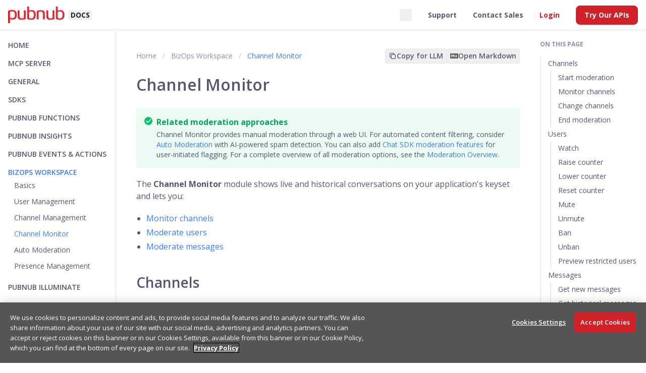

--- FILE ---
content_type: text/html; charset=UTF-8
request_url: https://www.pubnub.com/docs/bizops-workspace/channel-monitor
body_size: 31853
content:
<!doctype html>
<html lang="en" dir="ltr" class="docs-wrapper plugin-docs plugin-id-default docs-version-current docs-doc-page docs-doc-id-undefined" data-has-hydrated="false">
<head>
<meta charset="UTF-8">
<meta name="generator" content="Docusaurus v3.8.1">
<title data-rh="true">Channel Monitor | PubNub Docs</title><meta data-rh="true" name="viewport" content="width=device-width,initial-scale=1"><meta data-rh="true" property="og:locale" content="en"><meta data-rh="true" name="docusaurus_locale" content="en"><meta data-rh="true" name="docusaurus_version" content="current"><meta data-rh="true" name="docusaurus_tag" content="docs-default-current"><meta data-rh="true" name="docsearch:version" content="current"><meta data-rh="true" name="docsearch:docusaurus_tag" content="docs-default-current"><meta data-rh="true" name="robots" content="index, follow"><meta data-rh="true" property="og:image" content="https://www.pubnub.com/og/?text=Explore how BizOps Workspace lets you monitor channels in your PubNub app and moderate users or messages."><meta data-rh="true" property="og:url" content="https://www.pubnub.com/docs/bizops-workspace/channel-monitor"><meta data-rh="true" property="og:site_name" content="PubNub"><meta data-rh="true" name="twitter:title" content="Channel Monitor"><meta data-rh="true" name="twitter:description" content="Explore how BizOps Workspace lets you monitor channels in your PubNub app and moderate users or messages."><meta data-rh="true" name="twitter:image" content="https://www.pubnub.com/og/?text=Explore how BizOps Workspace lets you monitor channels in your PubNub app and moderate users or messages."><meta data-rh="true" property="og:title" content="Channel Monitor | PubNub Docs"><meta data-rh="true" name="description" content="Explore how BizOps Workspace lets you monitor channels in your PubNub app and moderate users or messages."><meta data-rh="true" property="og:description" content="Explore how BizOps Workspace lets you monitor channels in your PubNub app and moderate users or messages."><meta data-rh="true" name="keywords" content="BizOps Workspace,moderation,chat moderation,content moderation,monitor,channels,mute,ban,watch,edit,delete,message,UI,Admin Portal,self-service,PubNub docs"><meta data-rh="true" name="docsearch:language" content="en"><meta data-rh="true" property="og:type" content="website"><meta data-rh="true" name="twitter:card" content="summary"><meta data-rh="true" name="twitter:site" content="@pubnub"><meta data-rh="true" name="twitter:creator" content="@pubnub"><link data-rh="true" rel="icon" href="https://www.pubnub.com/favicon/favicon.ico"><link data-rh="true" rel="alternate" href="https://www.pubnub.com/docs/bizops-workspace/channel-monitor" hreflang="en"><link data-rh="true" rel="alternate" href="https://www.pubnub.com/docs/bizops-workspace/channel-monitor" hreflang="x-default"><link data-rh="true" rel="canonical" href="https://www.pubnub.com/docs/bizops-workspace/channel-monitor"><script data-rh="true" defer="true" src="https://cdn.cookielaw.org/scripttemplates/otSDKStub.js" data-domain-script="2f9f7541-e83d-4f83-998f-fc02836ba899"></script><script data-rh="true" src="https://www.pubnub.com/scripts/onetrust-docs.js"></script><script src="https://unpkg.com/swagger-ui-dist@5.11.0/swagger-ui-bundle.js"></script><link rel="stylesheet" href="/assets/css/styles.f422d03c.css">
<script src="/assets/js/runtime~main.4e0d32b8.js" defer="defer"></script>
<script src="/assets/js/main.abe7a022.js" defer="defer"></script>
</head>
<body class="navigation-with-keyboard">
<svg xmlns="http://www.w3.org/2000/svg" style="display: none;"><defs>
<symbol id="theme-svg-external-link" viewBox="0 0 24 24"><path fill="currentColor" d="M21 13v10h-21v-19h12v2h-10v15h17v-8h2zm3-12h-10.988l4.035 4-6.977 7.07 2.828 2.828 6.977-7.07 4.125 4.172v-11z"/></symbol>
</defs></svg>
<script>!function(){var t="light";var e=function(){try{return new URLSearchParams(window.location.search).get("docusaurus-theme")}catch(t){}}()||function(){try{return window.localStorage.getItem("theme")}catch(t){}}();document.documentElement.setAttribute("data-theme",e||t),document.documentElement.setAttribute("data-theme-choice",e||t)}(),function(){try{const c=new URLSearchParams(window.location.search).entries();for(var[t,e]of c)if(t.startsWith("docusaurus-data-")){var a=t.replace("docusaurus-data-","data-");document.documentElement.setAttribute(a,e)}}catch(t){}}()</script><div id="__docusaurus"><nav class="pn-navbar navbar"><div class="pn-navbar__left"><a href="https://www.pubnub.com/" class="pn-navbar__brand"><div class="pn-navbar__logo"><img src="https://www.pubnub.com/pubnub_logo.png" alt="PubNub"></div></a><a href="/docs" class="pn-navbar__docs"><b>DOCS</b></a></div><div class="pn-navbar__right"><div><button type="button" data-tracking-id="docs:navbar:search" class="w-6 h-6 m-0 flex"><svg xmlns="http://www.w3.org/2000/svg" fill="none" viewBox="0 0 24 24" stroke-width="2" stroke="currentColor" aria-hidden="true"><path stroke-linecap="round" stroke-linejoin="round" d="M21 21l-6-6m2-5a7 7 0 11-14 0 7 7 0 0114 0z"></path></svg></button><button type="button" data-tracking-id="docs:ask-ai" class="fixed right-[30px] bottom-[30px] bg-navy-900 hover:bg-navy-700 hover:scale-[1.2] flex items-center justify-center space-x-[7px] text-neutral-50 font-[400] text-[18px] px-[18px] py-[12px] cursor-pointer rounded-[30px] transition duration-300"><svg xmlns="http://www.w3.org/2000/svg" width="16" height="16" viewBox="0 0 16 16" fill="none"><g clip-path="url(#clip0_477_2495)"><path d="M12.6665 6.00002L13.4998 4.16669L15.3332 3.33335L13.4998 2.50002L12.6665 0.666687L11.8332 2.50002L9.99984 3.33335L11.8332 4.16669L12.6665 6.00002Z" fill="#fafafa"></path><path d="M12.6665 10L11.8332 11.8334L9.99984 12.6667L11.8332 13.5L12.6665 15.3334L13.4998 13.5L15.3332 12.6667L13.4998 11.8334L12.6665 10Z" fill="#fafafa"></path><path d="M7.6665 6.33335L5.99984 2.66669L4.33317 6.33335L0.666504 8.00002L4.33317 9.66669L5.99984 13.3334L7.6665 9.66669L11.3332 8.00002L7.6665 6.33335ZM6.65984 8.66002L5.99984 10.1134L5.33984 8.66002L3.8865 8.00002L5.33984 7.34002L5.99984 5.88669L6.65984 7.34002L8.11317 8.00002L6.65984 8.66002Z" fill="#fafafa"></path></g><defs><clipPath id="clip0_477_2495"><rect width="16" height="16" fill="white"></rect></clipPath></defs></svg><span class="text-nowrap">Ask AI</span></button></div><div></div><a href="https://support.pubnub.com/hc/en-us" target="_blank" rel="noopener noreferrer" class="pn-navbar__item pn-navbar__link">Support<svg width="13.5" height="13.5" aria-hidden="true" class="iconExternalLink_nPIU"><use href="#theme-svg-external-link"></use></svg></a><a href="https://www.pubnub.com/company/contact-sales/" target="_blank" rel="noopener noreferrer" class="pn-navbar__item pn-navbar__link">Contact Sales<svg width="13.5" height="13.5" aria-hidden="true" class="iconExternalLink_nPIU"><use href="#theme-svg-external-link"></use></svg></a><a href="https://admin.pubnub.com/#/login" target="_blank" rel="noopener noreferrer" class="pn-navbar__item pn-navbar__link pn-navbar__link-red-text">Login<svg width="13.5" height="13.5" aria-hidden="true" class="iconExternalLink_nPIU"><use href="#theme-svg-external-link"></use></svg></a><a href="https://admin.pubnub.com/#/register" target="_blank" rel="noopener noreferrer" class="pn-navbar__item pn-navbar__link pn-navbar__link-red-bg">Try Our APIs<svg width="13.5" height="13.5" aria-hidden="true" class="iconExternalLink_nPIU"><use href="#theme-svg-external-link"></use></svg></a><button class="pn-navbar__toggle" type="button" tabindex="0" data-tracking-id="docs:interactive:mobile-toc"><svg width="30" height="30" viewBox="0 0 30 30" aria-hidden="true"><path stroke="currentColor" stroke-linecap="round" stroke-miterlimit="10" stroke-width="2" d="M4 7h22M4 15h22M4 23h22"></path></svg></button></div></nav><div class="pn-wrapper"><aside class="pn-sidebar"><nav class="pn-menu"><ul><li class="pn-menu__level pn-menu__level-1"><a class="pn-menu__link undefined" href="/docs">Home</a></li><li class="pn-menu__level pn-menu__level-1 pn-menu__collapsed"><a href="" class="pn-menu__link" aria-expanded="false"><span class="grow">MCP Server</span></a></li><li class="pn-menu__level pn-menu__level-1 pn-menu__collapsed"><a href="" class="pn-menu__link" aria-expanded="false"><span class="grow">General</span></a></li><li class="pn-menu__level pn-menu__level-1 pn-menu__collapsed"><a href="" class="pn-menu__link" aria-expanded="false"><span class="grow">SDKs</span></a></li><li class="pn-menu__level pn-menu__level-1 pn-menu__collapsed"><a href="" class="pn-menu__link" aria-expanded="false"><span class="grow">PubNub Functions</span></a></li><li class="pn-menu__level pn-menu__level-1 pn-menu__collapsed"><a href="" class="pn-menu__link" aria-expanded="false"><span class="grow">PubNub Insights</span></a></li><li class="pn-menu__level pn-menu__level-1 pn-menu__collapsed"><a href="" class="pn-menu__link" aria-expanded="false"><span class="grow">PubNub Events &amp; Actions</span></a></li><li class="pn-menu__level pn-menu__level-1"><a href="" class="pn-menu__link pn-menu__link--active" aria-expanded="true"><span class="grow">BizOps Workspace</span></a><ul class="pn-menu__list"><li class="pn-menu__level pn-menu__level-2"><a class="pn-menu__link undefined" tabindex="0" href="/docs/bizops-workspace/basics">Basics</a></li><li class="pn-menu__level pn-menu__level-2"><a class="pn-menu__link undefined" tabindex="0" href="/docs/bizops-workspace/user-management">User Management</a></li><li class="pn-menu__level pn-menu__level-2"><a class="pn-menu__link undefined" tabindex="0" href="/docs/bizops-workspace/channel-management">Channel Management</a></li><li class="pn-menu__level pn-menu__level-2"><a class="pn-menu__link undefined pn-menu__link--active" aria-current="page" tabindex="0" href="/docs/bizops-workspace/channel-monitor">Channel Monitor</a></li><li class="pn-menu__level pn-menu__level-2"><a class="pn-menu__link undefined" tabindex="0" href="/docs/bizops-workspace/auto-moderation">Auto Moderation</a></li><li class="pn-menu__level pn-menu__level-2"><a class="pn-menu__link undefined" tabindex="0" href="/docs/bizops-workspace/presence-management">Presence Management</a></li></ul></li><li class="pn-menu__level pn-menu__level-1 pn-menu__collapsed"><a href="" class="pn-menu__link" aria-expanded="false"><span class="grow">PubNub Illuminate</span></a></li><li class="pn-menu__level pn-menu__level-1 pn-menu__collapsed"><a href="" class="pn-menu__link" aria-expanded="false"><span class="grow">Release Notes</span></a></li></ul></nav><div class="pn-sidebar__bottom-links"><a class="console" target="_blank" rel="noopener" href="/docs/console/">Debug Console</a><a class="status" target="_blank" rel="noopener" href="https://status.pubnub.com/">Network Status</a><button class="pn-color-mode pn-color-mode__null" type="button" title="Light mode" aria-label="Light mode"><svg viewBox="0 0 24 24" width="24" height="24" class="light"><path fill="currentColor" d="M12,9c1.65,0,3,1.35,3,3s-1.35,3-3,3s-3-1.35-3-3S10.35,9,12,9 M12,7c-2.76,0-5,2.24-5,5s2.24,5,5,5s5-2.24,5-5 S14.76,7,12,7L12,7z M2,13l2,0c0.55,0,1-0.45,1-1s-0.45-1-1-1l-2,0c-0.55,0-1,0.45-1,1S1.45,13,2,13z M20,13l2,0c0.55,0,1-0.45,1-1 s-0.45-1-1-1l-2,0c-0.55,0-1,0.45-1,1S19.45,13,20,13z M11,2v2c0,0.55,0.45,1,1,1s1-0.45,1-1V2c0-0.55-0.45-1-1-1S11,1.45,11,2z M11,20v2c0,0.55,0.45,1,1,1s1-0.45,1-1v-2c0-0.55-0.45-1-1-1C11.45,19,11,19.45,11,20z M5.99,4.58c-0.39-0.39-1.03-0.39-1.41,0 c-0.39,0.39-0.39,1.03,0,1.41l1.06,1.06c0.39,0.39,1.03,0.39,1.41,0s0.39-1.03,0-1.41L5.99,4.58z M18.36,16.95 c-0.39-0.39-1.03-0.39-1.41,0c-0.39,0.39-0.39,1.03,0,1.41l1.06,1.06c0.39,0.39,1.03,0.39,1.41,0c0.39-0.39,0.39-1.03,0-1.41 L18.36,16.95z M19.42,5.99c0.39-0.39,0.39-1.03,0-1.41c-0.39-0.39-1.03-0.39-1.41,0l-1.06,1.06c-0.39,0.39-0.39,1.03,0,1.41 s1.03,0.39,1.41,0L19.42,5.99z M7.05,18.36c0.39-0.39,0.39-1.03,0-1.41c-0.39-0.39-1.03-0.39-1.41,0l-1.06,1.06 c-0.39,0.39-0.39,1.03,0,1.41s1.03,0.39,1.41,0L7.05,18.36z"></path></svg><svg viewBox="0 0 24 24" width="24" height="24" class="dark"><path fill="currentColor" d="M9.37,5.51C9.19,6.15,9.1,6.82,9.1,7.5c0,4.08,3.32,7.4,7.4,7.4c0.68,0,1.35-0.09,1.99-0.27C17.45,17.19,14.93,19,12,19 c-3.86,0-7-3.14-7-7C5,9.07,6.81,6.55,9.37,5.51z M12,3c-4.97,0-9,4.03-9,9s4.03,9,9,9s9-4.03,9-9c0-0.46-0.04-0.92-0.1-1.36 c-0.98,1.37-2.58,2.26-4.4,2.26c-2.98,0-5.4-2.42-5.4-5.4c0-1.81,0.89-3.42,2.26-4.4C12.92,3.04,12.46,3,12,3L12,3z"></path></svg><span>Light mode</span></button></div></aside><main class="pn-content"><div class="pn-content__left"><div class="pn-breadcrumbs-with-actions"><nav class="pn-breadcrumbs" style="margin-bottom:0"><ul itemscope="" itemtype="https://schema.org/BreadcrumbList"><li class="pn-breadcrumbs__item"><a itemprop="item" href="/docs" class="pn-breadcrumbs__link"><span itemprop="name">Home</span></a></li><li class="pn-breadcrumbs__item"><span class="pn-breadcrumbs__link" itemprop="name">BizOps Workspace</span><meta itemprop="position" content="1"></li><li itemscope="" itemprop="itemListElement" itemtype="https://schema.org/ListItem" class="pn-breadcrumbs__item pn-breadcrumbs__item--active"><span class="pn-breadcrumbs__link" itemprop="name">Channel Monitor</span><meta itemprop="position" content="2"></li></ul></nav><div class="hidden lg:block"><div class="flex gap-3 flex-nowrap"><button class="inline-flex items-center gap-2 px-1.5 py-1 border border-light-100 text-sm font-semibold leading-5 text-dark-200 cursor-pointer transition-all rounded shadow-sm hover:border-blue-300 dark:border-gray-700/30 dark:hover:border-gray-600/40" title="Copy page content as markdown"><div class="relative w-4 h-4"><svg class="w-4 h-4 absolute transition-opacity duration-300 ease-out opacity-100" fill="none" viewBox="0 0 24 24" stroke="currentColor" stroke-width="2"><path stroke-linecap="round" stroke-linejoin="round" d="M8 16H6a2 2 0 01-2-2V6a2 2 0 012-2h8a2 2 0 012 2v2m-6 12h8a2 2 0 002-2v-8a2 2 0 00-2-2h-8a2 2 0 00-2 2v8a2 2 0 002 2z"></path></svg><svg class="w-4 h-4 absolute transition-opacity duration-300 ease-out opacity-0" fill="none" viewBox="0 0 24 24" stroke="currentColor" stroke-width="2"><path stroke-linecap="round" stroke-linejoin="round" d="M5 13l4 4L19 7"></path></svg></div><span class="hidden xl:inline">Copy for LLM</span></button><button class="inline-flex items-center gap-2 px-1.5 py-1 border border-light-100 text-sm font-semibold leading-5 text-dark-200 cursor-pointer transition-all rounded shadow-sm hover:border-blue-300 dark:border-gray-700/30 dark:hover:border-gray-600/40" title="Open markdown version in new tab"><img src="/docs/markdown.svg" alt="Markdown" class="w-4 h-4 opacity-60 dark:brightness-0 dark:invert"><span class="hidden xl:inline">Open Markdown</span></button></div></div></div><article><div class="pn-collapsible-table-of-contents"><div class="pn-collapsible-table-of-contents__button pn-collapsible-table-of-contents__button-close !flex !items-center w-full cursor-pointer" role="button" tabindex="0"><span class="flex-1">On this page</span><div class="flex items-center gap-3 mr-3 lg:hidden markdown-actions"><div><div class="flex gap-3 flex-nowrap"><button class="inline-flex items-center gap-2 px-1.5 py-1 border border-light-100 text-sm font-semibold leading-5 text-dark-200 cursor-pointer transition-all rounded shadow-sm hover:border-blue-300 dark:border-gray-700/30 dark:hover:border-gray-600/40" title="Copy page content as markdown"><div class="relative w-4 h-4"><svg class="w-4 h-4 absolute transition-opacity duration-300 ease-out opacity-100" fill="none" viewBox="0 0 24 24" stroke="currentColor" stroke-width="2"><path stroke-linecap="round" stroke-linejoin="round" d="M8 16H6a2 2 0 01-2-2V6a2 2 0 012-2h8a2 2 0 012 2v2m-6 12h8a2 2 0 002-2v-8a2 2 0 00-2-2h-8a2 2 0 00-2 2v8a2 2 0 002 2z"></path></svg><svg class="w-4 h-4 absolute transition-opacity duration-300 ease-out opacity-0" fill="none" viewBox="0 0 24 24" stroke="currentColor" stroke-width="2"><path stroke-linecap="round" stroke-linejoin="round" d="M5 13l4 4L19 7"></path></svg></div><span class="hidden xl:inline">Copy for LLM</span></button><button class="inline-flex items-center gap-2 px-1.5 py-1 border border-light-100 text-sm font-semibold leading-5 text-dark-200 cursor-pointer transition-all rounded shadow-sm hover:border-blue-300 dark:border-gray-700/30 dark:hover:border-gray-600/40" title="Open markdown version in new tab"><img src="/docs/markdown.svg" alt="Markdown" class="w-4 h-4 opacity-60 dark:brightness-0 dark:invert"><span class="hidden xl:inline">Open Markdown</span></button></div></div></div></div></div><div class="theme-doc-markdown markdown"><header><h1>Channel Monitor</h1></header><div class="pn-admonition pn-admonition__tip" data-markdown-component="admonition" data-markdown-type="tip"><h5 class="heading" data-markdown-role="title">Related moderation approaches</h5><div class="content" data-markdown-role="content"><p>Channel Monitor provides manual moderation through a web UI. For automated content filtering, consider <a href="/docs/bizops-workspace/auto-moderation">Auto Moderation</a> with AI-powered spam detection. You can also add <a href="/docs/chat/chat-sdk/build/features/moderation">Chat SDK moderation features</a> for user-initiated flagging. For a complete overview of all moderation options, see the <a href="/docs/general/moderation/overview">Moderation Overview</a>.</p></div></div>
<p>The <strong>Channel Monitor</strong> module shows live and historical conversations on your application&#x27;s keyset and lets you:</p>
<ul>
<li><a href="#channels">Monitor channels</a></li>
<li><a href="#users">Moderate users</a></li>
<li><a href="#messages">Moderate messages</a></li>
</ul>
<h2 class="anchor anchorWithStickyNavbar_LWe7" id="channels">Channels<a href="#channels" class="hash-link" aria-label="Direct link to Channels" title="Direct link to Channels">​</a></h2>
<p>To start monitoring conversations in Channel Monitor, you must select channels to preview as a moderator.</p>
<p>Follow these steps:</p>
<ol>
<li>Log in to the <a href="https://admin.pubnub.com" target="_blank" rel="noopener noreferrer">Admin Portal</a>.</li>
<li>In the left sidebar, go to <strong>BizOps Workspace</strong>.</li>
<li>Select <strong>Channel Monitor</strong>.</li>
<li>Choose an app and keyset to moderate users, channels, and messages.</li>
<li>If needed, <a href="/docs/bizops-workspace/basics#configuration">configure your keyset</a> following on-screen instructions.</li>
</ol>
<h3 class="anchor anchorWithStickyNavbar_LWe7" id="start-moderation">Start moderation<a href="#start-moderation" class="hash-link" aria-label="Direct link to Start moderation" title="Direct link to Start moderation">​</a></h3>
<p>In the <strong>Channel Monitor</strong> view, you see an empty page with a search bar and a list of all channels on your app&#x27;s keyset.</p>
<p><span class="pn-image pn-image__horizontal"><img loading="lazy" alt="Channel selection" src="/assets/images/channel-selection-d045806d1a2663826df94858e6ab034d.png" width="1572" height="1084" class=""></span></p>
<div class="pn-admonition pn-admonition__tip" data-markdown-component="admonition" data-markdown-type="tip"><h5 class="heading" data-markdown-role="title">Empty channel list</h5><div class="content" data-markdown-role="content"><p>If you don&#x27;t see any channels after opening Channel Monitor, create channels first. See <a href="/docs/bizops-workspace/channel-management">Channel Management</a> for steps in BizOps Workspace.</p></div></div>
<p>This is where you start your journey as a moderator:</p>
<ol>
<li>
<p><strong>Select up to 5 channels</strong> from your app&#x27;s keyset to monitor. Scroll to find channels or use search.</p>
</li>
<li>
<p>Click <a href="#manage-word-lists"><strong>Manage word lists</strong></a> to add lists of words to monitor and highlight in messages.</p>
</li>
<li>
<p>Click <strong>Start moderation</strong> to continue.</p>
</li>
</ol>
<div class="pn-admonition pn-admonition__tip" data-markdown-component="admonition" data-markdown-type="tip"><h5 class="heading" data-markdown-role="title">Message path configuration</h5><div class="content" data-markdown-role="content"><p>If your app doesn&#x27;t use Chat SDK and you haven&#x27;t enabled and set up <a href="/docs/bizops-workspace/basics#configuration"><strong>Channel Monitor Configuration</strong></a> on the main <strong>Channel Monitor</strong> screen to point to your app&#x27;s message payload path, you&#x27;ll see a popup modal requesting to <a href="#message-path-configuration">provide the message path</a> so you can see the correct message content on the moderated channels.</p></div></div>
<div class="expandable-details" data-markdown-component="expandable-details" data-markdown-title="Under the hood" data-markdown-content=""><div class="hidden" aria-hidden="true" style="display:none"><p>To list all channels available on your keyset, we use the <a href="/docs/chat/chat-sdk/build/features/channels/list"><code>getChannels()</code></a> method from the <a href="/docs/chat/chat-sdk">Chat SDK</a>.</p></div><div class="expandable-header" data-tracking-id="docs:interactive:expandable-details" data-markdown-role="header"><div class="flex items-center gap-4"><img class="expandable-icon undefined" src="/docs/img/chat/sdk-icon.png" alt="icon"><h3 class="expandable-title">Under the hood</h3></div><svg xmlns="http://www.w3.org/2000/svg" viewBox="0 0 20 20" fill="currentColor" aria-hidden="true" data-slot="icon" class="expand-icon"><path fill-rule="evenodd" d="M5.22 8.22a.75.75 0 0 1 1.06 0L10 11.94l3.72-3.72a.75.75 0 1 1 1.06 1.06l-4.25 4.25a.75.75 0 0 1-1.06 0L5.22 9.28a.75.75 0 0 1 0-1.06Z" clip-rule="evenodd"></path></svg></div></div>
<h3 class="anchor anchorWithStickyNavbar_LWe7" id="monitor-channels">Monitor channels<a href="#monitor-channels" class="hash-link" aria-label="Direct link to Monitor channels" title="Direct link to Monitor channels">​</a></h3>
<p>After <a href="#start-moderation">selecting the channels</a>, you can monitor all conversations happening there in real life.</p>
<p>Channels selected for moderation are shown as separate tabs. You can freely switch between the tabs to change the live chat view.</p>
<p><span class="pn-image pn-image__horizontal"><img loading="lazy" alt="Channel preview" src="/assets/images/channel-preview-7b31bd1c904774942fca72ee3b5b8602.png" width="2041" height="1662" class=""></span></p>
<p>Each tab shows a live preview of a given channel with the following details:</p>
<ul>
<li>
<p>Top action buttons (<a href="#manage-word-lists"><strong>Word lists</strong></a>, <a href="#change-channels"><strong>Select channels</strong></a>, and <a href="#end-moderation"><strong>End moderation</strong></a>).</p>
</li>
<li>
<p>Channel details with:</p>
<ul>
<li>
<p><a href="/docs/bizops-workspace/channel-management"><strong>Channel Management</strong></a> which leads you to all details of the current channel.</p>
</li>
<li>
<p><a href="#preview-restricted-users"><strong>Restricted users</strong></a> which shows all muted or banned users.</p>
</li>
<li>
<p><a href="#review-reported-messages"><strong>Reported messages</strong></a> which lets you review messages reported by chat members as potentially offensive and decide if you want to moderate these messages (edit or delete) or their authors (mute or ban).</p>
</li>
<li>
<p><a href="#review-auto-moderated-messages"><strong>Review auto moderated messages</strong></a> which lets you filter through all messages moderated by Auto Moderation functions and mark them as not spam (for feedback purposes).</p>
</li>
<li>
<p><strong><a href="/docs/bizops-workspace/auto-moderation">Manage Auto Moderation</a></strong> which leads you to the <a href="/docs/bizops-workspace/auto-moderation">Auto Moderation</a> module where you can set up functions that&#x27;ll automatically mask selected words in chat messages and/or detect spam messages.</p>
</li>
</ul>
</li>
<li>
<p>List of the last 25 messages (and threads) published on the channel with the <a href="/docs/bizops-workspace/channel-monitor#message-path-configuration">JSON-to-message switcher</a>, <a href="#edit-messages">edit</a> and <a href="#delete-messages">delete</a> options.</p>
</li>
<li>
<p>Message authors with profiles linking to <a href="/docs/bizops-workspace/user-management">User Management</a>.</p>
</li>
<li>
<p>Inline user moderating actions (<a href="#watch">watch</a>, <a href="#mute">mute</a>, <a href="#ban">ban</a>) next to each user message.</p>
</li>
<li>
<p>Input field where you can <a href="#send-messages-as-moderator">publish a message</a> on the channel. All channel members will see your message marked as published by the moderator.</p>
</li>
</ul>
<p>The view also contains additional moderating options that we&#x27;ll discuss in detail in separate sections devoted to <a href="#users">user</a> and <a href="#messages">message</a> moderation.</p>
<div class="expandable-details" data-markdown-component="expandable-details" data-markdown-title="Under the hood" data-markdown-content=""><div class="hidden" aria-hidden="true" style="display:none"><p>To get data for the channel preview view, we used the following Chat SDK methods:</p><ul>
<li><a href="/docs/chat/chat-sdk/build/features/channels/watch"><code>connect()</code></a> to see all new messages.</li>
<li><a href="/docs/chat/chat-sdk/build/features/channels/list"><code>getChannels()</code></a> and <a href="/docs/chat/chat-sdk/build/features/channels/details"><code>getChannel()</code></a> to list selected channels as tabs and to view specific channel details.</li>
<li><a href="/docs/chat/chat-sdk/build/features/users/details"><code>getUser()</code></a> to see user details (name and avatar).</li>
<li><a href="/docs/chat/chat-sdk/build/features/users/moderation#mute-or-ban-users"><code>setRestrictions()</code></a> to (un)mute or (un)ban users.</li>
<li><a href="/docs/chat/chat-sdk/build/features/custom-events#events-for-reported-users"><code>getEventsHistory()</code></a> to get historical info on all mutes and bans.</li>
<li><a href="/docs/chat/chat-sdk/build/features/messages/history"><code>getHistory()</code></a> to view historical messages.</li>
</ul></div><div class="expandable-header" data-tracking-id="docs:interactive:expandable-details" data-markdown-role="header"><div class="flex items-center gap-4"><img class="expandable-icon undefined" src="/docs/img/chat/sdk-icon.png" alt="icon"><h3 class="expandable-title">Under the hood</h3></div><svg xmlns="http://www.w3.org/2000/svg" viewBox="0 0 20 20" fill="currentColor" aria-hidden="true" data-slot="icon" class="expand-icon"><path fill-rule="evenodd" d="M5.22 8.22a.75.75 0 0 1 1.06 0L10 11.94l3.72-3.72a.75.75 0 1 1 1.06 1.06l-4.25 4.25a.75.75 0 0 1-1.06 0L5.22 9.28a.75.75 0 0 1 0-1.06Z" clip-rule="evenodd"></path></svg></div></div>
<h3 class="anchor anchorWithStickyNavbar_LWe7" id="change-channels">Change channels<a href="#change-channels" class="hash-link" aria-label="Direct link to Change channels" title="Direct link to Change channels">​</a></h3>
<p>You can change the list of previewed conversations at any point by choosing the <strong>Select channels</strong> button in the top navigation.</p>
<p>When you click the button, you&#x27;ll see the channel dropdown modal again, letting you select new channels or deselect the ones chosen previously.</p>
<p><span class="pn-image pn-image__horizontal"><img loading="lazy" alt="Change channels" src="/assets/images/change-channels-71119728c6e7c52c6b25bdb9c2892b99.png" width="1134" height="1034" class=""></span></p>
<h3 class="anchor anchorWithStickyNavbar_LWe7" id="end-moderation">End moderation<a href="#end-moderation" class="hash-link" aria-label="Direct link to End moderation" title="Direct link to End moderation">​</a></h3>
<p>Select the <strong>End moderation</strong> button in the top navigation if you want to finish moderation and close all open channel tabs. This will bring you back to the initial channel selection view, where you can start moderation again.</p>
<h2 class="anchor anchorWithStickyNavbar_LWe7" id="users">Users<a href="#users" class="hash-link" aria-label="Direct link to Users" title="Direct link to Users">​</a></h2>
<p>Once you have <a href="/docs/bizops-workspace/channel-monitor#start-moderation">selected channels for moderation</a>, you will see a live preview of all messages and threads (current and historical) that channel members posted on that channel.</p>
<p>If you notice that some users misbehave and post offensive messages on the channel, you can perform one of these actions:</p>
<ul>
<li>Observe a user without limiting their access rights (<a href="#watch">watch</a>).</li>
<li>Limit the user&#x27;s ability to publish messages on a channel (<a href="#mute">mute</a>).</li>
<li>Limit the user&#x27;s ability to publish messages on a channel and read messages published by others (<a href="#ban">ban</a>).</li>
</ul>
<div class="pn-admonition pn-admonition__note" data-markdown-component="admonition" data-markdown-type="note"><h5 class="heading" data-markdown-role="title">Channel vs. global scope</h5><div class="content" data-markdown-role="content"><p>Watching users is a global functionality - if you start observing a user on one channel, you will see them added to the watchlist on all channels you selected for moderation. Muting and banning, on the other hand, are limited to a given channel. If you want to mute or ban a user on multiple channels, you must add these actions separately on each channel.</p></div></div>
<h3 class="anchor anchorWithStickyNavbar_LWe7" id="watch">Watch<a href="#watch" class="hash-link" aria-label="Direct link to Watch" title="Direct link to Watch">​</a></h3>
<p>Suppose you notice a user whose messages can potentially offend other channel members. In that case, you can observe them by clicking the <strong>Watch</strong> icon or the <strong>Watch</strong> button under the actions menu next to the message this user posted.</p>
<p><span class="pn-image pn-image__vertical"><img loading="lazy" alt="Watch user" src="/assets/images/watch-user-b997580f8c0ddee25cc75e4527b627f2.png" width="1478" height="220" class=""></span></p>
<p>This indicator doesn&#x27;t affect the user - they don&#x27;t see they are on your watchlist. You will see that the <strong>Watch</strong> flag is enabled next to every message the watched user publishes on the channel until the <a href="https://developer.mozilla.org/en-US/docs/Web/API/Window/sessionStorage" target="_blank" rel="noopener noreferrer">browser session is open</a>.</p>
<p><span class="pn-image pn-image__vertical"><img loading="lazy" alt="Watched user" src="/assets/images/watched-user-fe27217642f86ab9fb33bbdad5300573.png" width="1460" height="200" class=""></span></p>
<p>This way, you can monitor the user and decide whether to restrict their access by <a href="#mute">muting</a> or <a href="#ban">banning</a> them.</p>
<h3 class="anchor anchorWithStickyNavbar_LWe7" id="raise-counter">Raise counter<a href="#raise-counter" class="hash-link" aria-label="Direct link to Raise counter" title="Direct link to Raise counter">​</a></h3>
<p>Clicking the <strong>Watch</strong> icon again next to another message from the same user will increase the counter.</p>
<p><span class="pn-image pn-image__vertical"><img loading="lazy" alt="Raise counter" src="/assets/images/raise-counter-41b8f32b66ece5cf49c65def26556882.png" width="1462" height="212" class=""></span></p>
<h3 class="anchor anchorWithStickyNavbar_LWe7" id="lower-counter">Lower counter<a href="#lower-counter" class="hash-link" aria-label="Direct link to Lower counter" title="Direct link to Lower counter">​</a></h3>
<p>To decrease the counter number on the watched user, click the <strong>Counter -1</strong> button under the actions menu next to any message this user posted.</p>
<p><span class="pn-image pn-image__vertical"><img loading="lazy" alt="Lower counter" src="/assets/images/lower-counter-ab381b31b51978cf770a786608265a42.png" width="1458" height="282" class=""></span></p>
<h3 class="anchor anchorWithStickyNavbar_LWe7" id="reset-counter">Reset counter<a href="#reset-counter" class="hash-link" aria-label="Direct link to Reset counter" title="Direct link to Reset counter">​</a></h3>
<p>To reset the counter and stop watching a user, click the actions menu and select the <strong>Reset counter</strong> button. This will reset the counter on all moderated channels.</p>
<p><span class="pn-image pn-image__vertical"><img loading="lazy" alt="Reset counter" src="/assets/images/reset-counter-e343b5852762afb8fce928a4f10ff524.png" width="1458" height="282" class=""></span></p>
<h3 class="anchor anchorWithStickyNavbar_LWe7" id="mute">Mute<a href="#mute" class="hash-link" aria-label="Direct link to Mute" title="Direct link to Mute">​</a></h3>
<div class="pn-admonition pn-admonition__warning" data-markdown-component="admonition" data-markdown-type="warning"><h5 class="heading" data-markdown-role="title">Enforce security with Access Manager</h5><div class="content" data-markdown-role="content"><p>To successfully mute a user on a specific channel using Channel Monitor, make sure you also set up <a href="/docs/chat/chat-sdk/build/features/users/moderation#server-side-restrictions">Access Manager</a> in your application to grant or revoke server permissions from users based on their muting restrictions on UI.</p><p>Read <a href="https://www.pubnub.com/how-to/securely-moderate-chat-and-users/" target="_blank" rel="noopener noreferrer">How to Securely Moderate Chat and Users with BizOps Workspace</a> and run an end-to-end demo showing secure moderation from both the client and server perspectives.</p></div></div>
<p>If you decide that a given user can no longer publish messages on a channel (shouldn&#x27;t have &quot;write&quot; access), you can mute them.</p>
<div class="expandable-details" data-markdown-component="expandable-details" data-markdown-title="Under the hood" data-markdown-content=""><div class="hidden" aria-hidden="true" style="display:none"><p>Muting functionality in Channel Monitor uses the App Context API and the Chat SDK <a href="/docs/chat/chat-sdk/build/features/users/moderation#mute-or-ban-users"><code>setRestrictions()</code></a> method.</p></div><div class="expandable-header" data-tracking-id="docs:interactive:expandable-details" data-markdown-role="header"><div class="flex items-center gap-4"><img class="expandable-icon undefined" src="/docs/img/chat/sdk-icon.png" alt="icon"><h3 class="expandable-title">Under the hood</h3></div><svg xmlns="http://www.w3.org/2000/svg" viewBox="0 0 20 20" fill="currentColor" aria-hidden="true" data-slot="icon" class="expand-icon"><path fill-rule="evenodd" d="M5.22 8.22a.75.75 0 0 1 1.06 0L10 11.94l3.72-3.72a.75.75 0 1 1 1.06 1.06l-4.25 4.25a.75.75 0 0 1-1.06 0L5.22 9.28a.75.75 0 0 1 0-1.06Z" clip-rule="evenodd"></path></svg></div></div>
<br>
<p>To mute the user, click the &quot;microphone&quot; icon next to the user.</p>
<p><span class="pn-image pn-image__vertical"><img loading="lazy" alt="Mute user" src="/assets/images/mute-user-ef33d2be9c8db9a12511a01d27204d02.png" width="1462" height="202" class=""></span></p>
<p>A muted user will have a red &quot;microphone&quot; icon next to their messages.</p>
<p><span class="pn-image pn-image__vertical"><img loading="lazy" alt="Muted user" src="/assets/images/muted-user-f60c906c38389d3885e2e80c1935abf0.png" width="1466" height="204" class=""></span></p>
<h3 class="anchor anchorWithStickyNavbar_LWe7" id="unmute">Unmute<a href="#unmute" class="hash-link" aria-label="Direct link to Unmute" title="Direct link to Unmute">​</a></h3>
<div class="pn-admonition pn-admonition__warning" data-markdown-component="admonition" data-markdown-type="warning"><h5 class="heading" data-markdown-role="title">Enforce security with Access Manager</h5><div class="content" data-markdown-role="content"><p>To successfully unmute a user on a specific channel using Channel Monitor, make sure you also set up <a href="/docs/chat/chat-sdk/build/features/users/moderation#server-side-restrictions">Access Manager</a> in your application to grant or revoke server permissions from users based on their muting restrictions on UI.</p><p>Read <a href="https://www.pubnub.com/how-to/securely-moderate-chat-and-users/" target="_blank" rel="noopener noreferrer">How to Securely Moderate Chat and Users with BizOps Workspace</a> and run an end-to-end demo showing secure moderation from both the client and server perspectives.</p></div></div>
<p>Press the red microphone icon next to the user to unmute a user and let them publish messages on a given channel.</p>
<p>You can do that from the main channel view or the <strong>Restricted users</strong> view (available after clicking the <strong>Restricted users</strong> button on the channel view).</p>
<!-- -->
<div class="tabs-container" data-markdown-component="tabs"><div class="tabs-container tabList__CuJ"><ul role="tablist" aria-orientation="horizontal" class="tabs"><li role="tab" tabindex="0" aria-selected="true" class="tabs__item tabItem_LNqP tabs__item--active">Channel view</li><li role="tab" tabindex="-1" aria-selected="false" class="tabs__item tabItem_LNqP">Restricted users view</li></ul><div class="margin-top--md"><div role="tabpanel" data-markdown-role="tab-panel" class=""><p><span class="pn-image pn-image__vertical"><img loading="lazy" alt="Unmute user" src="/assets/images/muted-user-f60c906c38389d3885e2e80c1935abf0.png" width="1466" height="204" class=""></span></p></div><div role="tabpanel" data-markdown-role="tab-panel" class="" hidden=""><p><span class="pn-image pn-image__horizontal"><img loading="lazy" alt="Restricted users view - unmute user" src="/assets/images/restricted-users-unmute-313ca4d46c48636b4139a00516c9ec6f.png" width="569" height="316" class=""></span></p></div></div></div><div class="tabs-divider" aria-hidden="true"></div></div>
<h3 class="anchor anchorWithStickyNavbar_LWe7" id="ban">Ban<a href="#ban" class="hash-link" aria-label="Direct link to Ban" title="Direct link to Ban">​</a></h3>
<div class="pn-admonition pn-admonition__warning" data-markdown-component="admonition" data-markdown-type="warning"><h5 class="heading" data-markdown-role="title">Enforce security with Access Manager</h5><div class="content" data-markdown-role="content"><p>To successfully ban a user from a specific channel using Channel Monitor, make sure you also set up <a href="/docs/chat/chat-sdk/build/features/users/moderation#server-side-restrictions">Access Manager</a> in your application to grant or revoke server permissions from users based on their banning restrictions on UI.</p><p>Read <a href="https://www.pubnub.com/how-to/securely-moderate-chat-and-users/" target="_blank" rel="noopener noreferrer">How to Securely Moderate Chat and Users with BizOps Workspace</a> and run an end-to-end demo showing secure moderation from both the client and server perspectives.</p></div></div>
<p>If you decide that a given user should no longer be able to publish messages on a channel and read messages published by other users (shouldn&#x27;t have &quot;write&quot; and &quot;read&quot; access), you can ban them.</p>
<div class="expandable-details" data-markdown-component="expandable-details" data-markdown-title="Under the hood" data-markdown-content=""><div class="hidden" aria-hidden="true" style="display:none"><p>Banning functionality in Channel Monitor uses the App Context API and the Chat SDK <a href="/docs/chat/chat-sdk/build/features/users/moderation#mute-or-ban-users"><code>setRestrictions()</code></a> method.</p></div><div class="expandable-header" data-tracking-id="docs:interactive:expandable-details" data-markdown-role="header"><div class="flex items-center gap-4"><img class="expandable-icon undefined" src="/docs/img/chat/sdk-icon.png" alt="icon"><h3 class="expandable-title">Under the hood</h3></div><svg xmlns="http://www.w3.org/2000/svg" viewBox="0 0 20 20" fill="currentColor" aria-hidden="true" data-slot="icon" class="expand-icon"><path fill-rule="evenodd" d="M5.22 8.22a.75.75 0 0 1 1.06 0L10 11.94l3.72-3.72a.75.75 0 1 1 1.06 1.06l-4.25 4.25a.75.75 0 0 1-1.06 0L5.22 9.28a.75.75 0 0 1 0-1.06Z" clip-rule="evenodd"></path></svg></div></div>
<br>
<p>To ban the user, click the &quot;block&quot; icon next to the user and provide an optional reason for banning the user.</p>
<p>You can do that from the main channel view or from the <strong>Restricted users</strong> view (available after clicking the <strong>Restricted users</strong> button on the channel view) only if the user was previously muted.</p>
<div class="tabs-container" data-markdown-component="tabs"><div class="tabs-container tabList__CuJ"><ul role="tablist" aria-orientation="horizontal" class="tabs"><li role="tab" tabindex="0" aria-selected="true" class="tabs__item tabItem_LNqP tabs__item--active">Channel view</li><li role="tab" tabindex="-1" aria-selected="false" class="tabs__item tabItem_LNqP">Restricted users view</li></ul><div class="margin-top--md"><div role="tabpanel" data-markdown-role="tab-panel" class=""><p><span class="pn-image pn-image__vertical"><img loading="lazy" alt="Ban user" src="/assets/images/ban-user-20a57556b63f84edaee7dd3968a7e8fd.png" width="1456" height="190" class=""></span></p></div><div role="tabpanel" data-markdown-role="tab-panel" class="" hidden=""><p><span class="pn-image pn-image__horizontal"><img loading="lazy" alt="Restricted users view - ban user" src="/assets/images/restricted-users-ban-cbe735d62fc82a5a523ef9e34b23831a.png" width="569" height="316" class=""></span></p></div></div></div><div class="tabs-divider" aria-hidden="true"></div></div>
<p>After banning the user, all moderation actions visible next to that user&#x27;s messages are replaced with <strong>Remove ban</strong> and the user&#x27;s name turns red.</p>
<p>The banned user is not removed from the channel (their membership status doesn&#x27;t change). They will still be visible on the channel membership list with a visible banned status.</p>
<h3 class="anchor anchorWithStickyNavbar_LWe7" id="unban">Unban<a href="#unban" class="hash-link" aria-label="Direct link to Unban" title="Direct link to Unban">​</a></h3>
<div class="pn-admonition pn-admonition__warning" data-markdown-component="admonition" data-markdown-type="warning"><h5 class="heading" data-markdown-role="title">Enforce security with Access Manager</h5><div class="content" data-markdown-role="content"><p>To successfully unban a user from a specific channel using Channel Monitor, make sure you also set up <a href="/docs/chat/chat-sdk/build/features/users/moderation#server-side-restrictions">Access Manager</a> in your application to grant or revoke server permissions from users based on their banning restrictions on UI.</p><p>Read <a href="https://www.pubnub.com/how-to/securely-moderate-chat-and-users/" target="_blank" rel="noopener noreferrer">How to Securely Moderate Chat and Users with BizOps Workspace</a> and run an end-to-end demo showing secure moderation from both the client and server perspectives.</p></div></div>
<p>To unban a user and let them publish messages and read the channel content, click <strong>Remove ban</strong> next to the user.</p>
<p>You can do that from the main channel view or the <strong>Restricted users</strong> view (available after clicking the <strong>Restricted users</strong> button on the channel view).</p>
<div class="tabs-container" data-markdown-component="tabs"><div class="tabs-container tabList__CuJ"><ul role="tablist" aria-orientation="horizontal" class="tabs"><li role="tab" tabindex="0" aria-selected="true" class="tabs__item tabItem_LNqP tabs__item--active">Channel view</li><li role="tab" tabindex="-1" aria-selected="false" class="tabs__item tabItem_LNqP">Restricted users view</li></ul><div class="margin-top--md"><div role="tabpanel" data-markdown-role="tab-panel" class=""><p><span class="pn-image pn-image__vertical"><img loading="lazy" alt="Channel view - unban user" src="/assets/images/remove-ban-176539f8a2455c611e8016f06c3103cd.png" width="1392" height="210" class=""></span></p></div><div role="tabpanel" data-markdown-role="tab-panel" class="" hidden=""><p><span class="pn-image pn-image__horizontal"><img loading="lazy" alt="Restricted users view - unban user" src="/assets/images/restricted-users-unban-f173fee507c023b36e18a1c5a16ae8a8.png" width="571" height="317" class=""></span></p></div></div></div><div class="tabs-divider" aria-hidden="true"></div></div>
<h3 class="anchor anchorWithStickyNavbar_LWe7" id="preview-restricted-users">Preview restricted users<a href="#preview-restricted-users" class="hash-link" aria-label="Direct link to Preview restricted users" title="Direct link to Preview restricted users">​</a></h3>
<p>If you want to see the list of all muted and banned users and the reason why they were banned (if provided), select the <strong>Restricted users</strong> button on the main live chat preview.</p>
<p>The modal that pops up lets you revert the moderation restrictions (remove mutes and bans) you added when <a href="/docs/bizops-workspace/channel-monitor#users">moderating users</a> on a given channel.</p>
<p><span class="pn-image pn-image__horizontal"><img loading="lazy" alt="Restricted users" src="/assets/images/restricted-users-359b36dfbeb4074918be7bb5d15c52c7.png" width="613" height="408" class=""></span></p>
<h2 class="anchor anchorWithStickyNavbar_LWe7" id="messages">Messages<a href="#messages" class="hash-link" aria-label="Direct link to Messages" title="Direct link to Messages">​</a></h2>
<p>Once you have <a href="/docs/bizops-workspace/channel-monitor#start-moderation">selected channels for moderation</a>, you will see a live preview of all messages and threads (current and historical) that channel members posted on that channel.</p>
<p>As a chat moderator, you can edit or delete messages published by other users. You can also send a message to all channel members, marked as sent by the moderator.</p>
<div class="pn-admonition pn-admonition__note" data-markdown-component="admonition" data-markdown-type="note"><h5 class="heading" data-markdown-role="title">Message encryption</h5><div class="content" data-markdown-role="content"><p>Channel Monitor does not support message encryption, so if you <a href="/docs/chat/chat-sdk/learn/access-control#data-security">encrypt messages</a> in your app, you won&#x27;t be able to see the encrypted message content.</p></div></div>
<h3 class="anchor anchorWithStickyNavbar_LWe7" id="get-new-messages">Get new messages<a href="#get-new-messages" class="hash-link" aria-label="Direct link to Get new messages" title="Direct link to Get new messages">​</a></h3>
<p>When you monitor a channel, you&#x27;ll see all new messages as they are published.</p>
<p>On other tabs with channels selected for monitoring, you&#x27;ll see a message badge showing the total number of unread messages on that channel. You&#x27;ll see the <code>99+</code> counter if the number of unread messages exceeds 99.</p>
<p><span class="pn-image pn-image__horizontal"><img loading="lazy" alt="Unread messages" src="/assets/images/unread-messages-edd64a41a9ee7dc441563f1d6be39ff8.png" width="2364" height="1678" class=""></span></p>
<p>Once you open that channel, all new messages will be visible at the bottom of the screen, separated from the already-read messages by a separator.</p>
<p><span class="pn-image pn-image__vertical"><img loading="lazy" alt="New messages indicator" src="[data-uri]" width="1443" height="57" class=""></span></p>
<p>Use the scroll-down button to see the newest messages.</p>
<h3 class="anchor anchorWithStickyNavbar_LWe7" id="get-historical-messages">Get historical messages<a href="#get-historical-messages" class="hash-link" aria-label="Direct link to Get historical messages" title="Direct link to Get historical messages">​</a></h3>
<p>By default, you&#x27;ll see a maximum of 25 messages on a given channel. To get historical messages, scroll to the top to see the oldest messages stored on your keyset.</p>
<div class="pn-admonition pn-admonition__note" data-markdown-component="admonition" data-markdown-type="note"><h5 class="heading" data-markdown-role="title">Retention settings</h5><div class="content" data-markdown-role="content"><p>Historical messages depend on the retention period for Message Persistence on your app&#x27;s keyset in the <a href="https://admin.pubnub.com/" target="_blank" rel="noopener noreferrer">Admin Portal</a>. If you set <strong>Retention</strong> to 7 days, you won&#x27;t see older messages on any of the channels on your app&#x27;s keyset.</p></div></div>
<h3 class="anchor anchorWithStickyNavbar_LWe7" id="edit-messages">Edit messages<a href="#edit-messages" class="hash-link" aria-label="Direct link to Edit messages" title="Direct link to Edit messages">​</a></h3>
<p>To edit a message, click the &quot;Pencil&quot; icon next to the message.</p>
<p><span class="pn-image pn-image__vertical"><img loading="lazy" alt="Edit message" src="/assets/images/edit-message-7e924fc2d0ea8012696566af0fef7080.png" width="1142" height="196" class=""></span></p>
<p>The edited message will be highlighted, and its content will appear in the input field at the bottom of the channel preview. Once you edit the message, click the <strong>Save</strong> button.</p>
<p><span class="pn-image pn-image__vertical"><img loading="lazy" alt="Edited message in input field" src="/assets/images/edited-message-input-field-7aa9dabad737a645b8056eeb527f766e.png" width="1142" height="398" class=""></span></p>
<p>The changed content will be published on the channel with the <code>(edited by moderator)</code> annotation.</p>
<p><span class="pn-image pn-image__vertical"><img loading="lazy" alt="Edited message" src="/assets/images/edited-message-48ee3122accddb4bdf81eaaabc5079a8.png" width="1142" height="216" class=""></span></p>
<div class="expandable-details" data-markdown-component="expandable-details" data-markdown-title="Under the hood" data-markdown-content=""><div class="hidden" aria-hidden="true" style="display:none"><p>Message edit functionality in Channel Monitor uses the Message Actions API and the Chat SDK <a href="/docs/chat/chat-sdk/build/features/messages/updates#edit-messages"><code>editText()</code></a> method.</p></div><div class="expandable-header" data-tracking-id="docs:interactive:expandable-details" data-markdown-role="header"><div class="flex items-center gap-4"><img class="expandable-icon undefined" src="/docs/img/chat/sdk-icon.png" alt="icon"><h3 class="expandable-title">Under the hood</h3></div><svg xmlns="http://www.w3.org/2000/svg" viewBox="0 0 20 20" fill="currentColor" aria-hidden="true" data-slot="icon" class="expand-icon"><path fill-rule="evenodd" d="M5.22 8.22a.75.75 0 0 1 1.06 0L10 11.94l3.72-3.72a.75.75 0 1 1 1.06 1.06l-4.25 4.25a.75.75 0 0 1-1.06 0L5.22 9.28a.75.75 0 0 1 0-1.06Z" clip-rule="evenodd"></path></svg></div></div>
<br>
<h3 class="anchor anchorWithStickyNavbar_LWe7" id="delete-messages">Delete messages<a href="#delete-messages" class="hash-link" aria-label="Direct link to Delete messages" title="Direct link to Delete messages">​</a></h3>
<p>To delete a message, click the &quot;Bin&quot; icon next to the message.</p>
<p><span class="pn-image pn-image__vertical"><img loading="lazy" alt="Delete message" src="/assets/images/delete-message-a0de8dbc7d012c8b4be9af60b50832d7.png" width="1142" height="198" class=""></span></p>
<p>Once you delete a message, it will appear as greyed out on the screen.</p>
<div class="expandable-details" data-markdown-component="expandable-details" data-markdown-title="Under the hood" data-markdown-content=""><div class="hidden" aria-hidden="true" style="display:none"><p>Message delete functionality in Channel Monitor uses the Message Persistence API and the Chat SDK <a href="/docs/chat/chat-sdk/build/features/messages/delete"><code>delete()</code></a> method.</p></div><div class="expandable-header" data-tracking-id="docs:interactive:expandable-details" data-markdown-role="header"><div class="flex items-center gap-4"><img class="expandable-icon undefined" src="/docs/img/chat/sdk-icon.png" alt="icon"><h3 class="expandable-title">Under the hood</h3></div><svg xmlns="http://www.w3.org/2000/svg" viewBox="0 0 20 20" fill="currentColor" aria-hidden="true" data-slot="icon" class="expand-icon"><path fill-rule="evenodd" d="M5.22 8.22a.75.75 0 0 1 1.06 0L10 11.94l3.72-3.72a.75.75 0 1 1 1.06 1.06l-4.25 4.25a.75.75 0 0 1-1.06 0L5.22 9.28a.75.75 0 0 1 0-1.06Z" clip-rule="evenodd"></path></svg></div></div>
<br>
<h3 class="anchor anchorWithStickyNavbar_LWe7" id="restore-messages">Restore messages<a href="#restore-messages" class="hash-link" aria-label="Direct link to Restore messages" title="Direct link to Restore messages">​</a></h3>
<p>Since you can only soft delete messages in Channel Monitor, their content remains stored in <a href="/docs/general/storage">Message Persistence</a>. Thanks to that, you can undo your action by clicking the <strong>Restore</strong> button next to the deleted message.</p>
<p><span class="pn-image pn-image__vertical"><img loading="lazy" alt="Restore message" src="/assets/images/restore-message-133abccd015e158cba4f92cf114b4ee8.png" width="1144" height="202" class=""></span></p>
<div class="expandable-details" data-markdown-component="expandable-details" data-markdown-title="Under the hood" data-markdown-content=""><div class="hidden" aria-hidden="true" style="display:none"><p>Messages restore functionality in Channel Monitor uses the Message Persistence API and the Chat SDK <a href="/docs/chat/chat-sdk/build/features/messages/restore"><code>restore()</code></a> method.</p></div><div class="expandable-header" data-tracking-id="docs:interactive:expandable-details" data-markdown-role="header"><div class="flex items-center gap-4"><img class="expandable-icon undefined" src="/docs/img/chat/sdk-icon.png" alt="icon"><h3 class="expandable-title">Under the hood</h3></div><svg xmlns="http://www.w3.org/2000/svg" viewBox="0 0 20 20" fill="currentColor" aria-hidden="true" data-slot="icon" class="expand-icon"><path fill-rule="evenodd" d="M5.22 8.22a.75.75 0 0 1 1.06 0L10 11.94l3.72-3.72a.75.75 0 1 1 1.06 1.06l-4.25 4.25a.75.75 0 0 1-1.06 0L5.22 9.28a.75.75 0 0 1 0-1.06Z" clip-rule="evenodd"></path></svg></div></div>
<br>
<h3 class="anchor anchorWithStickyNavbar_LWe7" id="send-messages-as-moderator">Send messages as moderator<a href="#send-messages-as-moderator" class="hash-link" aria-label="Direct link to Send messages as moderator" title="Direct link to Send messages as moderator">​</a></h3>
<p>Besides monitoring and moderating messages published by others, you can post your own messages to all channel members.</p>
<p>To do that, type in a message in the input field at the bottom of the channel preview and click the &quot;Arrow&quot; icon to send the message.</p>
<p><span class="pn-image pn-image__horizontal"><img loading="lazy" alt="Input field" src="/assets/images/input-field-0e8ff8aca53fe8ade1f3523def05bdf7.png" width="1044" height="100" class=""></span></p>
<p>By default, all messages a moderator publishes have <strong>Moderator</strong> set as their author, a default avatar, and a navy background (to distinguish them from other messages).</p>
<p><span class="pn-image pn-image__vertical"><img loading="lazy" alt="Moderator&amp;#39;s message" src="/assets/images/moderator-message-94882673c1f9cf46de376d3740eb42ac.png" width="1146" height="188" class=""></span></p>
<h3 class="anchor anchorWithStickyNavbar_LWe7" id="review-reported-messages">Review reported messages<a href="#review-reported-messages" class="hash-link" aria-label="Direct link to Review reported messages" title="Direct link to Review reported messages">​</a></h3>
<p>If a chat user notices an inappropriate message on a channel, they can flag it and provide a reason for doing so. After clicking the <strong>Reported messages</strong> button, all such messages will appear in a pop-up drawer.</p>
<p><span class="pn-image pn-image__horizontal"><img loading="lazy" alt="Reported messages" src="/assets/images/reported-messages-5168e0945064aac158f7a7ac35e15ef0.png" width="2002" height="1532" class=""></span></p>
<p>As an admin, you can review each reported message, verify why it was flagged, and check who did it.</p>
<p>In this example, you can see that Sue Jones reported to the admin the message posted by Jenny Porter and provided the reason for reporting it (&quot;That&#x27;s so rude!&quot;).</p>
<p><span class="pn-image pn-image__horizontal"><img loading="lazy" alt="Reported messages drawer" src="/assets/images/reported-messages-drawer-073d75bd374cebc0d3197b601cd86ab0.png" width="802" height="772" class=""></span></p>
<p>The colorful watch badges visible next to the user&#x27;s name show how many times you decided to &quot;watch&quot; that person before and can help you decide if it&#x27;s high time for you to mute or ban them:</p>
<ul>
<li>Grey flag — 1 watch</li>
<li>Orange flag — 2-5 watches</li>
<li>Red flag — 6 and more watches</li>
</ul>
<p><span class="pn-image pn-image__horizontal"><img loading="lazy" alt="Flagged users" src="/assets/images/flagged-users-ebee3d4c6113dfe3f3bdd0bddfa7fad1.png" width="814" height="1570" class=""></span></p>
<p>If you decide to act on a reported message, you can either mark it as reviewed, edit, or delete it. Alternatively, you can mute, ban, or watch the message author.</p>
<p>If you decide to review the message by selecting the checkbox icon, the message will be moved to the <strong>Reviewed</strong> tab.</p>
<div class="pn-admonition pn-admonition__note" data-markdown-component="admonition" data-markdown-type="note"><h5 class="heading" data-markdown-role="title">Retention time</h5><div class="content" data-markdown-role="content"><p>Flagged messages are visible on the report for their lifetime, which depends on the <a href="/docs/general/storage#configuration">retention</a> time you set in the Message Persistence on your app&#x27;s keyset in the Admin Portal.</p><p>This way, if you have retention set to 7 days and a published message was reported by a different user 7 days after it was published, there is a chance this message won&#x27;t appear on the report.</p></div></div>
<div class="expandable-details" data-markdown-component="expandable-details" data-markdown-title="Under the hood" data-markdown-content=""><div class="hidden" aria-hidden="true" style="display:none"><p>This functionality uses the Chat SDK <a href="/docs/chat/chat-sdk/build/features/messages/moderation#flagreport-messages"><code>report()</code></a> method.</p></div><div class="expandable-header" data-tracking-id="docs:interactive:expandable-details" data-markdown-role="header"><div class="flex items-center gap-4"><img class="expandable-icon undefined" src="/docs/img/chat/sdk-icon.png" alt="icon"><h3 class="expandable-title">Under the hood</h3></div><svg xmlns="http://www.w3.org/2000/svg" viewBox="0 0 20 20" fill="currentColor" aria-hidden="true" data-slot="icon" class="expand-icon"><path fill-rule="evenodd" d="M5.22 8.22a.75.75 0 0 1 1.06 0L10 11.94l3.72-3.72a.75.75 0 1 1 1.06 1.06l-4.25 4.25a.75.75 0 0 1-1.06 0L5.22 9.28a.75.75 0 0 1 0-1.06Z" clip-rule="evenodd"></path></svg></div></div>
<br>
<h3 class="anchor anchorWithStickyNavbar_LWe7" id="review-auto-moderated-messages">Review auto moderated messages<a href="#review-auto-moderated-messages" class="hash-link" aria-label="Direct link to Review auto moderated messages" title="Direct link to Review auto moderated messages">​</a></h3>
<p>If you use <a href="/docs/bizops-workspace/auto-moderation"><strong>Auto Moderation</strong></a>, all channel messages that contained masked words or were considered spam are visible in the <strong>Auto Moderated Messages</strong> section:</p>
<p><span class="pn-image pn-image__horizontal"><img loading="lazy" alt="Reported auto moderated messages - button" src="/assets/images/review-auto-moderated-messages-button-ccfa64c9b1d7720d27bf0a53d41a9d3b.png" width="1594" height="1380" class=""></span></p>
<p>This section lets you review the content of all of these message types:</p>
<ul>
<li><code>Blocked</code> — messages not published in the channel, as the Spam Detection (AI) function considered them spam.</li>
<li><code>Reported</code> — messages published in the channel, but reported to an admin for review.</li>
<li><code>Words masked</code> — messages published in the channel in a moderated form (with certain words masked).</li>
</ul>
<p><span class="pn-image pn-image__vertical"><img loading="lazy" alt="Reported auto moderated messages" src="/assets/images/review-auto-moderated-messages-61516edd9b8d79fddc811a58fbd6e12e.png" width="1722" height="998" class=""></span></p>
<p>You can filter these messages for better visibility:</p>
<p><span class="pn-image pn-image__vertical"><img loading="lazy" alt="Auto moderation filters" src="/assets/images/auto-moderation-filters-5cb53d57e643deea4aa15af0037e4dcc.png" width="1714" height="982" class=""></span></p>
<p>You can also act on <code>Reported</code> or <code>Blocked</code> messages and mark them as <code>Not spam</code>. This action doesn&#x27;t reverse the moderation, but provides the PubNub maintainers with valuable feedback, which helps improve the spam-checking mechanism behind the Spam Detection (AI) function.</p>
<p><span class="pn-image pn-image__horizontal"><img loading="lazy" alt="Not spam" src="/assets/images/not-spam-d84977efd17d35e21e1bcee398c5f9d4.png" width="1526" height="1332" class=""></span></p>
<h3 class="anchor anchorWithStickyNavbar_LWe7" id="upload-files">Upload files<a href="#upload-files" class="hash-link" aria-label="Direct link to Upload files" title="Direct link to Upload files">​</a></h3>
<p>Channel Monitor lets you view files uploaded by chat members in messages. As a moderator, you can also upload files to messages.</p>
<p><span class="pn-image pn-image__horizontal"><img loading="lazy" alt="File upload icon" src="[data-uri]" width="1064" height="102" class=""></span></p>
<p>This functionality works independent of the SDK your chat app is built on, which means you can view or send files in Channel Monitor regardless of the SDK you use (<a href="/docs/sdks">Core</a> or <a href="/docs/chat/overview#chat-sdks">Chat</a>).</p>
<p>While Chat SDKs support multi-file upload, <a href="/docs/sdks">Core SDK</a> methods for sending files let you upload only one file in a single message. Due to this restriction and for unification reasons, Channel Monitor allows for displaying and attaching only one file per message.</p>
<p>There are no restrictions as to the format of the attached file as long as it is up to <a href="/docs/sdks/javascript/api-reference/files">5 MB</a> in size.</p>
<p>If a browser is able to display a given file format, it presents the content in a standardized visual format with a height of 80 pixels and unrestricted width, which you can expand to its original size by clicking on the file.</p>
<p>In cases where the browser cannot display a particular file format, it is shown as a clickable link. This link lets you download or open the file using a compatible application.</p>
<p><span class="pn-image pn-image__vertical"><img loading="lazy" alt="Sample uploaded files" src="/assets/images/sample-uploaded-files-51ae7f88923ea0d25eef95cbacf28325.png" width="1198" height="628" class=""></span></p>
<div class="pn-admonition pn-admonition__note" data-markdown-component="admonition" data-markdown-type="note"><h5 class="heading" data-markdown-role="title">Persistence</h5><div class="content" data-markdown-role="content"><p>Contrary to messages, Channel Monitor does not store attached files in <a href="/docs/general/storage">Message Persistence</a>.</p></div></div>
<h3 class="anchor anchorWithStickyNavbar_LWe7" id="manage-word-lists">Manage word lists<a href="#manage-word-lists" class="hash-link" aria-label="Direct link to Manage word lists" title="Direct link to Manage word lists">​</a></h3>
<p>You can facilitate your moderation activities by using the Word List feature in Channel Monitor.</p>
<p>Word lists allow you to collect all words you consider offensive or forbidden in one place. Let Channel Monitor review selected channel conversations and highlight these words whenever they appear in published messages.</p>
<p>It will be easier for you, as a moderator, later to spot such words and decide if someone is crossing the line and should be muted or banned or if a message must be edited or deleted.</p>
<p>To add such a word list, click the <strong>Manage word lists</strong> button when <a href="#start-moderation">selecting channels for moderation</a>.</p>
<p><span class="pn-image pn-image__horizontal"><img loading="lazy" alt="Manage word lists" src="/assets/images/manage-word-lists-e648f4f058b003f5606d857d1213a796.png" width="1572" height="1084" class=""></span></p>
<p>Channel Monitor lets you manually create a list, use a pre-made one with English swear words (<strong>Generate</strong>), and upload or drag-and-drop your own list.</p>
<p>Follow the wizard to add a word list with these rules in mind:</p>
<ul>
<li>You can upload/drag-and-drop only <code>.txt</code> or <code>.csv</code> files.</li>
<li>Each word in a list must be written in a new line.</li>
<li>Word lists can contain single words or regular expressions.</li>
<li>The size of a single word list must not exceed 32 KB.</li>
</ul>
<p><span class="pn-image pn-image__horizontal"><img loading="lazy" alt="Create new word list" src="/assets/images/create-new-word-list-10de073808342ddde7a55bf6900cb71d.png" width="1324" height="1020" class=""></span></p>
<p>Once you add a word list, you must activate it through a slider.</p>
<p><span class="pn-image pn-image__horizontal"><img loading="lazy" alt="Activate word list" src="/assets/images/activate-word-list-9f49b8de8d5e2fef196f3ecf8c842d26.png" width="1324" height="1062" class=""></span></p>
<p>Words from the active lists will be highlighted in messages published on the selected channels.</p>
<p><span class="pn-image pn-image__vertical"><img loading="lazy" alt="Highlighted words" src="/assets/images/highlighted-words-57b8370befc2303182b0c9208e4285ae.png" width="1484" height="208" class=""></span></p>
<div class="pn-admonition pn-admonition__note" data-markdown-component="admonition" data-markdown-type="note"><h5 class="heading" data-markdown-role="title">Word masking Function</h5><div class="content" data-markdown-role="content"><p>If you prefer words from the word list to be automatically masked (with asterisks) after publishing, configure the <a href="/docs/bizops-workspace/auto-moderation#word-masking">Word masking</a> Function.</p></div></div>
<h3 class="anchor anchorWithStickyNavbar_LWe7" id="message-path-configuration">Message path configuration<a href="#message-path-configuration" class="hash-link" aria-label="Direct link to Message path configuration" title="Direct link to Message path configuration">​</a></h3>
<p>You can see the following popup once you click the <a href="#start-moderation"><strong>Start moderation</strong></a> button.</p>
<p><span class="pn-image pn-image__horizontal"><img loading="lazy" alt="Message content path" src="/assets/images/message-content-path-cff6f5fcce001c68e788721f656438c3.png" width="1336" height="1082" class=""></span></p>
<p>This popup means your app doesn&#x27;t use Chat SDK with a fixed message payload structure, and you didn&#x27;t enable and set up <a href="/docs/bizops-workspace/basics#configuration"><strong>Channel Monitor Configuration</strong></a> on the main <strong>Channel Monitor</strong> screen to point to your app&#x27;s message payload path.</p>
<p>The modal shows the JSON structure of a sample message published on one of the channels you selected for moderation.</p>
<p>Follow the on-screen instructions to point to the place in your code where message content is located, like <code>$.message.text</code>. This way, Channel Monitor can correctly display the content of all messages published on the moderated channels.</p>
<p>If you provide an incorrect path to your message payload, like <code>$.message.type</code> instead of <code>$.message.text</code>, Channel Monitor displays whatever is underneath (in this case, the <code>type</code> of the message) instead of the message content.</p>
<p><span class="pn-image pn-image__horizontal"><img loading="lazy" alt="Incorrect JSON path" src="/assets/images/incorrect-json-path-d9f1fe30087d7662f9a507c6a7b22801.png" width="1604" height="1388" class=""></span></p>
<p>To change the path:</p>
<ol>
<li>
<p>Click the &quot;code&quot; icon next to any message (path selection applies to all messages on your keyset).</p>
<p><span class="pn-image pn-image__vertical"><img loading="lazy" alt="JSON-message switch" src="/assets/images/json-message-switch-9a78656bb36e23408a5e293d6f2f9278.png" width="1478" height="194" class=""></span></p>
</li>
<li>
<p>Hover over the correct line on the JSON preview and click it to extract this JSON path.</p>
<p><span class="pn-image pn-image__vertical"><img loading="lazy" alt="Hover" src="/assets/images/hover-1d4f510ea917eaffcc474c1684f3783d.png" width="1464" height="370" class=""></span></p>
</li>
<li>
<p>Confirm your choice.</p>
<p><span class="pn-image pn-image__vertical"><img loading="lazy" alt="Replace message content path" src="/assets/images/replace-message-content-path-5918095f8904fcf80211162b8795d155.png" width="1132" height="804" class=""></span></p>
</li>
</ol>
<p>You can now see the correct content of all messages that share the common structure.</p>
<p><span class="pn-image pn-image__horizontal"><img loading="lazy" alt="Message content" src="/assets/images/message-content-d3188340fa3d4525bcfa2dfcf7ad33ef.png" width="1584" height="1378" class=""></span></p></div><footer class="theme-doc-footer docusaurus-mt-lg"><div class="pn-last-updated"><span class="theme-last-updated">Last updated<!-- --> on <b><time datetime="2025-11-25T11:21:18.000Z" itemprop="dateModified">Nov 25, 2025</time></b></span></div></footer></article><div class="lg:hidden"><div class="pn-related-articles__label">Related Resources</div><ul class="pn-related-articles"><li><a href="https://youtu.be/9UEoSlngpYI" target="_blank" rel="noopener" class="related-article">How-To: Configure App Context in Admin Portal</a></li><li><a href="https://youtu.be/qLMtbINWGig" target="_blank" rel="noopener" class="related-article">How-To: Configure Message Persistence in Admin Portal</a></li><li><a href="https://www.pubnub.com/how-to/monitor-and-moderate-conversations-with-bizops-workspace/" target="_blank" rel="noopener" class="related-article">How-To: Monitor and Moderate Conversations with BizOps Workspace</a></li></ul></div><nav class="pn-pagination"><a class="pn-pagination__link pn-pagination__link--prev" data-tracking-id="docs:interactive:bottom-link-nav" href="/docs/bizops-workspace/channel-management"><div class="pn-pagination__label">Channel Management</div></a><a class="pn-pagination__link pn-pagination__link--next" data-tracking-id="docs:interactive:bottom-link-nav" href="/docs/bizops-workspace/auto-moderation"><div class="pn-pagination__label">Auto Moderation</div></a></nav><footer class="pn-footer"><span>© PubNub Inc. 2026 - <a href="https://www.pubnub.com/trust/legal/privacy-policy/" target="_blank">Privacy Policy</a></span></footer></div><div class="pn-content__right"><div class="pn-table-of-contents"><div class="pn-table-of-contents__label">On this page</div><ul class=""><li><a href="#channels" class="pn-table-of-contents__link">Channels</a><ul><li><a href="#start-moderation" class="pn-table-of-contents__link">Start moderation</a></li><li><a href="#monitor-channels" class="pn-table-of-contents__link">Monitor channels</a></li><li><a href="#change-channels" class="pn-table-of-contents__link">Change channels</a></li><li><a href="#end-moderation" class="pn-table-of-contents__link">End moderation</a></li></ul></li><li><a href="#users" class="pn-table-of-contents__link">Users</a><ul><li><a href="#watch" class="pn-table-of-contents__link">Watch</a></li><li><a href="#raise-counter" class="pn-table-of-contents__link">Raise counter</a></li><li><a href="#lower-counter" class="pn-table-of-contents__link">Lower counter</a></li><li><a href="#reset-counter" class="pn-table-of-contents__link">Reset counter</a></li><li><a href="#mute" class="pn-table-of-contents__link">Mute</a></li><li><a href="#unmute" class="pn-table-of-contents__link">Unmute</a></li><li><a href="#ban" class="pn-table-of-contents__link">Ban</a></li><li><a href="#unban" class="pn-table-of-contents__link">Unban</a></li><li><a href="#preview-restricted-users" class="pn-table-of-contents__link">Preview restricted users</a></li></ul></li><li><a href="#messages" class="pn-table-of-contents__link">Messages</a><ul><li><a href="#get-new-messages" class="pn-table-of-contents__link">Get new messages</a></li><li><a href="#get-historical-messages" class="pn-table-of-contents__link">Get historical messages</a></li><li><a href="#edit-messages" class="pn-table-of-contents__link">Edit messages</a></li><li><a href="#delete-messages" class="pn-table-of-contents__link">Delete messages</a></li><li><a href="#restore-messages" class="pn-table-of-contents__link">Restore messages</a></li><li><a href="#send-messages-as-moderator" class="pn-table-of-contents__link">Send messages as moderator</a></li><li><a href="#review-reported-messages" class="pn-table-of-contents__link">Review reported messages</a></li><li><a href="#review-auto-moderated-messages" class="pn-table-of-contents__link">Review auto moderated messages</a></li><li><a href="#upload-files" class="pn-table-of-contents__link">Upload files</a></li><li><a href="#manage-word-lists" class="pn-table-of-contents__link">Manage word lists</a></li><li><a href="#message-path-configuration" class="pn-table-of-contents__link">Message path configuration</a></li></ul></li></ul><div class="hidden lg:block"><div class="pn-related-articles__label">Related Resources</div><ul class="pn-related-articles"><li><a href="https://youtu.be/9UEoSlngpYI" target="_blank" rel="noopener" class="related-article">How-To: Configure App Context in Admin Portal</a></li><li><a href="https://youtu.be/qLMtbINWGig" target="_blank" rel="noopener" class="related-article">How-To: Configure Message Persistence in Admin Portal</a></li><li><a href="https://www.pubnub.com/how-to/monitor-and-moderate-conversations-with-bizops-workspace/" target="_blank" rel="noopener" class="related-article">How-To: Monitor and Moderate Conversations with BizOps Workspace</a></li></ul></div></div></div></main></div></div>
</body>
</html>

--- FILE ---
content_type: application/javascript; charset=UTF-8
request_url: https://www.pubnub.com/assets/js/0a8a34c5.0c2bb3d6.js
body_size: 29964
content:
"use strict";(self.webpackChunkdocumentation=self.webpackChunkdocumentation||[]).push([[80758],{1364:(e,s,n)=>{n.d(s,{A:()=>t});const t=n.p+"assets/images/ban-user-20a57556b63f84edaee7dd3968a7e8fd.png"},1738:(e,s,n)=>{n.d(s,{A:()=>t});const t=n.p+"assets/images/watch-user-b997580f8c0ddee25cc75e4527b627f2.png"},6322:(e,s,n)=>{n.d(s,{A:()=>t});const t=n.p+"assets/images/restricted-users-unban-f173fee507c023b36e18a1c5a16ae8a8.png"},9135:(e,s,n)=>{n.d(s,{A:()=>t});const t=n.p+"assets/images/reported-messages-5168e0945064aac158f7a7ac35e15ef0.png"},11470:(e,s,n)=>{n.d(s,{A:()=>w});var t=n(96540),a=n(18215),r=n(23104),i=n(56347),o=n(205),d=n(57485),c=n(31682),l=n(70679);function h(e){return t.Children.toArray(e).filter(e=>"\n"!==e).map(e=>{if(!e||(0,t.isValidElement)(e)&&function(e){const{props:s}=e;return!!s&&"object"==typeof s&&"value"in s}(e))return e;throw new Error(`Docusaurus error: Bad <Tabs> child <${"string"==typeof e.type?e.type:e.type.name}>: all children of the <Tabs> component should be <TabItem>, and every <TabItem> should have a unique "value" prop.`)})?.filter(Boolean)??[]}function A(e){const{values:s,children:n}=e;return(0,t.useMemo)(()=>{const e=s??function(e){return h(e).map(({props:{value:e,label:s,attributes:n,default:t}})=>({value:e,label:s,attributes:n,default:t}))}(n);return function(e){const s=(0,c.XI)(e,(e,s)=>e.value===s.value);if(s.length>0)throw new Error(`Docusaurus error: Duplicate values "${s.map(e=>e.value).join(", ")}" found in <Tabs>. Every value needs to be unique.`)}(e),e},[s,n])}function g({value:e,tabValues:s}){return s.some(s=>s.value===e)}function u({queryString:e=!1,groupId:s}){const n=(0,i.W6)(),a=function({queryString:e=!1,groupId:s}){if("string"==typeof e)return e;if(!1===e)return null;if(!0===e&&!s)throw new Error('Docusaurus error: The <Tabs> component groupId prop is required if queryString=true, because this value is used as the search param name. You can also provide an explicit value such as queryString="my-search-param".');return s??null}({queryString:e,groupId:s});return[(0,d.aZ)(a),(0,t.useCallback)(e=>{if(!a)return;const s=new URLSearchParams(n.location.search);s.set(a,e),n.replace({...n.location,search:s.toString()})},[a,n])]}function p(e){const{defaultValue:s,queryString:n=!1,groupId:a}=e,r=A(e),[i,d]=(0,t.useState)(()=>function({defaultValue:e,tabValues:s}){if(0===s.length)throw new Error("Docusaurus error: the <Tabs> component requires at least one <TabItem> children component");if(e){if(!g({value:e,tabValues:s}))throw new Error(`Docusaurus error: The <Tabs> has a defaultValue "${e}" but none of its children has the corresponding value. Available values are: ${s.map(e=>e.value).join(", ")}. If you intend to show no default tab, use defaultValue={null} instead.`);return e}const n=s.find(e=>e.default)??s[0];if(!n)throw new Error("Unexpected error: 0 tabValues");return n.value}({defaultValue:s,tabValues:r})),[c,h]=u({queryString:n,groupId:a}),[p,m]=function({groupId:e}){const s=function(e){return e?`docusaurus.tab.${e}`:null}(e),[n,a]=(0,l.Dv)(s);return[n,(0,t.useCallback)(e=>{s&&a.set(e)},[s,a])]}({groupId:a}),f=(()=>{const e=c??p;return g({value:e,tabValues:r})?e:null})();(0,o.A)(()=>{f&&d(f)},[f]);return{selectedValue:i,selectValue:(0,t.useCallback)(e=>{if(!g({value:e,tabValues:r}))throw new Error(`Can't select invalid tab value=${e}`);d(e),h(e),m(e)},[h,m,r]),tabValues:r}}var m=n(92303);const f={tabList:"tabList__CuJ",tabItem:"tabItem_LNqP"};var x=n(74848);function b({className:e,block:s,selectedValue:n,selectValue:t,tabValues:i}){const o=[],{blockElementScrollPositionUntilNextRender:d}=(0,r.a_)(),c=e=>{const s=e.currentTarget,a=o.indexOf(s),r=i[a].value;r!==n&&(d(s),t(r))},l=e=>{let s=null;switch(e.key){case"Enter":c(e);break;case"ArrowRight":{const n=o.indexOf(e.currentTarget)+1;s=o[n]??o[0];break}case"ArrowLeft":{const n=o.indexOf(e.currentTarget)-1;s=o[n]??o[o.length-1];break}}s?.focus()};return(0,x.jsx)("ul",{role:"tablist","aria-orientation":"horizontal",className:(0,a.A)("tabs",{"tabs--block":s},e),children:i.map(({value:e,label:s,attributes:t})=>(0,x.jsx)("li",{role:"tab",tabIndex:n===e?0:-1,"aria-selected":n===e,ref:e=>{o.push(e)},onKeyDown:l,onClick:c,...t,className:(0,a.A)("tabs__item",f.tabItem,t?.className,{"tabs__item--active":n===e}),children:s??e},e))})}function j({lazy:e,children:s,selectedValue:n}){const r=(Array.isArray(s)?s:[s]).filter(Boolean);if(e){const e=r.find(e=>e.props.value===n);return e?(0,t.cloneElement)(e,{className:(0,a.A)("margin-top--md",e.props.className)}):null}return(0,x.jsx)("div",{className:"margin-top--md",children:r.map((e,s)=>(0,t.cloneElement)(e,{key:s,hidden:e.props.value!==n}))})}function C(e){const s=p(e);return(0,x.jsxs)("div",{className:(0,a.A)("tabs-container",f.tabList),children:[(0,x.jsx)(b,{...s,...e}),(0,x.jsx)(j,{...s,...e})]})}function w(e){const s=(0,m.A)();return(0,x.jsx)(C,{...e,children:h(e.children)},String(s))}},11942:(e,s,n)=>{n.d(s,{A:()=>t});const t=n.p+"assets/images/message-content-path-cff6f5fcce001c68e788721f656438c3.png"},14573:(e,s,n)=>{n.d(s,{A:()=>t});const t=n.p+"assets/images/restricted-users-ban-cbe735d62fc82a5a523ef9e34b23831a.png"},15376:(e,s,n)=>{n.d(s,{A:()=>t});const t=n.p+"assets/images/edited-message-input-field-7aa9dabad737a645b8056eeb527f766e.png"},16026:(e,s,n)=>{n.d(s,{A:()=>t});const t=n.p+"assets/images/create-new-word-list-10de073808342ddde7a55bf6900cb71d.png"},16055:(e,s,n)=>{n.d(s,{A:()=>t});const t=n.p+"assets/images/replace-message-content-path-5918095f8904fcf80211162b8795d155.png"},16502:(e,s,n)=>{n.d(s,{A:()=>t});const t=n.p+"assets/images/input-field-0e8ff8aca53fe8ade1f3523def05bdf7.png"},16737:(e,s,n)=>{n.d(s,{A:()=>t});const t=n.p+"assets/images/remove-ban-176539f8a2455c611e8016f06c3103cd.png"},19647:(e,s,n)=>{n.d(s,{A:()=>t});const t=n.p+"assets/images/manage-word-lists-e648f4f058b003f5606d857d1213a796.png"},21745:(e,s,n)=>{n.d(s,{A:()=>t});const t=n.p+"assets/images/restricted-users-359b36dfbeb4074918be7bb5d15c52c7.png"},22955:(e,s,n)=>{n.d(s,{A:()=>i});var t=n(96540),a=n(94519),r=n(74848);const i=({title:e,icon:s,darkIcon:n,badge:i,children:o})=>{const[d,c]=(0,t.useState)(!1),[l,h]=(0,t.useState)(""),A=(0,t.useRef)(null),g=(0,t.useRef)(null);return(0,t.useEffect)(()=>{if(g.current){const e=()=>{if(g.current){const e=g.current.innerHTML;e&&e.trim()&&h(e)}};e();const s=setTimeout(e,100),n=setTimeout(e,500);return()=>{clearTimeout(s),clearTimeout(n)}}},[o]),(0,t.useEffect)(()=>{if(d&&A.current){const e=setTimeout(()=>{if(A.current){const e=A.current.innerHTML;e&&e.trim()&&h(e)}},200);return()=>clearTimeout(e)}},[d]),(0,t.useEffect)(()=>{const e=setTimeout(()=>{if(g.current&&!l){const e=g.current.innerHTML;e&&e.trim()&&h(e)}},1e3);return()=>clearTimeout(e)},[]),(0,r.jsxs)("div",{className:"expandable-details","data-markdown-component":"expandable-details","data-markdown-title":e,"data-markdown-content":l?encodeURIComponent(l):"",children:[(0,r.jsx)("div",{ref:g,className:"hidden","aria-hidden":"true",style:{display:"none"},children:o}),(0,r.jsxs)("div",{className:"expandable-header",onClick:()=>{c(!d)},"data-tracking-id":"docs:interactive:expandable-details","data-markdown-role":"header",children:[(0,r.jsxs)("div",{className:"flex items-center gap-4",children:[s&&(0,r.jsx)("img",{className:`expandable-icon ${n&&"dark:hidden"}`,src:s,alt:"icon"}),n&&(0,r.jsx)("img",{className:"expandable-icon hidden dark:inline-block",src:n,alt:"icon"}),(0,r.jsx)("h3",{className:"expandable-title",children:e}),i&&(0,r.jsx)("div",{className:"expandable-badge",children:i.map((e,s)=>(0,r.jsx)("span",{children:e},s))})]}),(0,r.jsx)(a.A,{className:"expand-icon"+(d?" expand-icon__open":""),"aria-hidden":"true"})]}),d&&(0,r.jsx)("div",{ref:A,className:"expandable-content","data-markdown-role":"content",children:o})]})}},24068:(e,s,n)=>{n.d(s,{A:()=>t});const t=n.p+"assets/images/change-channels-71119728c6e7c52c6b25bdb9c2892b99.png"},27064:(e,s,n)=>{n.d(s,{A:()=>r});n(96540);var t=n(11470),a=n(74848);function r(e){return(0,a.jsxs)("div",{className:"tabs-container","data-markdown-component":"tabs",children:[(0,a.jsx)(t.A,{...e}),(0,a.jsx)("div",{className:"tabs-divider","aria-hidden":"true"})]})}},28453:(e,s,n)=>{n.d(s,{R:()=>i,x:()=>o});var t=n(96540);const a={},r=t.createContext(a);function i(e){const s=t.useContext(r);return t.useMemo(function(){return"function"==typeof e?e(s):{...s,...e}},[s,e])}function o(e){let s;return s=e.disableParentContext?"function"==typeof e.components?e.components(a):e.components||a:i(e.components),t.createElement(r.Provider,{value:s},e.children)}},30040:(e,s,n)=>{n.d(s,{A:()=>t});const t=n.p+"assets/images/edited-message-48ee3122accddb4bdf81eaaabc5079a8.png"},31931:(e,s,n)=>{n.d(s,{A:()=>t});const t=n.p+"assets/images/hover-1d4f510ea917eaffcc474c1684f3783d.png"},36709:(e,s,n)=>{n.d(s,{A:()=>t});const t=n.p+"assets/images/channel-selection-d045806d1a2663826df94858e6ab034d.png"},41831:(e,s,n)=>{n.d(s,{A:()=>t});const t=n.p+"assets/images/edit-message-7e924fc2d0ea8012696566af0fef7080.png"},47191:(e,s,n)=>{n.d(s,{A:()=>t});const t=n.p+"assets/images/unread-messages-edd64a41a9ee7dc441563f1d6be39ff8.png"},47595:(e,s,n)=>{n.d(s,{A:()=>t});const t=n.p+"assets/images/watched-user-fe27217642f86ab9fb33bbdad5300573.png"},47936:(e,s,n)=>{n.d(s,{A:()=>t});const t=n.p+"assets/images/flagged-users-ebee3d4c6113dfe3f3bdd0bddfa7fad1.png"},51102:(e,s,n)=>{n.d(s,{A:()=>t});const t=n.p+"assets/images/highlighted-words-57b8370befc2303182b0c9208e4285ae.png"},52998:(e,s,n)=>{n.d(s,{A:()=>t});const t=n.p+"assets/images/muted-user-f60c906c38389d3885e2e80c1935abf0.png"},57597:(e,s,n)=>{n.d(s,{A:()=>t});const t=n.p+"assets/images/reported-messages-drawer-073d75bd374cebc0d3197b601cd86ab0.png"},67542:(e,s,n)=>{n.r(s),n.d(s,{assets:()=>h,contentTitle:()=>l,default:()=>u,frontMatter:()=>c,metadata:()=>t,toc:()=>A});const t=JSON.parse('{"id":"bizops-workspace/channel-monitor","title":"Channel Monitor","description":"Explore how BizOps Workspace lets you monitor channels in your PubNub app and moderate users or messages.","source":"@site/docs/bizops-workspace/channel-monitor.md","sourceDirName":"bizops-workspace","slug":"/bizops-workspace/channel-monitor","permalink":"/docs/bizops-workspace/channel-monitor","draft":false,"unlisted":false,"tags":[],"version":"current","lastUpdatedAt":1764069678000,"frontMatter":{"id":"channel-monitor","title":"Channel Monitor","keywords":["BizOps Workspace","moderation","chat moderation","content moderation","monitor","channels","mute","ban","watch","edit","delete","message","UI","Admin Portal","self-service","PubNub docs"],"description":"Explore how BizOps Workspace lets you monitor channels in your PubNub app and moderate users or messages.","sidebar_label":"Channel Monitor","related_articles":[{"url":"https://youtu.be/9UEoSlngpYI","label":"How-To: Configure App Context in Admin Portal"},{"url":"https://youtu.be/qLMtbINWGig","label":"How-To: Configure Message Persistence in Admin Portal"},{"url":"https://www.pubnub.com/how-to/monitor-and-moderate-conversations-with-bizops-workspace/","label":"How-To: Monitor and Moderate Conversations with BizOps Workspace"}]},"sidebar":"mySidebar","previous":{"title":"Channel Management","permalink":"/docs/bizops-workspace/channel-management"},"next":{"title":"Auto Moderation","permalink":"/docs/bizops-workspace/auto-moderation"}}');var a=n(74848),r=n(28453),i=n(22955),o=n(27064),d=n(89236);const c={id:"channel-monitor",title:"Channel Monitor",keywords:["BizOps Workspace","moderation","chat moderation","content moderation","monitor","channels","mute","ban","watch","edit","delete","message","UI","Admin Portal","self-service","PubNub docs"],description:"Explore how BizOps Workspace lets you monitor channels in your PubNub app and moderate users or messages.",sidebar_label:"Channel Monitor",related_articles:[{url:"https://youtu.be/9UEoSlngpYI",label:"How-To: Configure App Context in Admin Portal"},{url:"https://youtu.be/qLMtbINWGig",label:"How-To: Configure Message Persistence in Admin Portal"},{url:"https://www.pubnub.com/how-to/monitor-and-moderate-conversations-with-bizops-workspace/",label:"How-To: Monitor and Moderate Conversations with BizOps Workspace"}]},l=void 0,h={},A=[{value:"Channels",id:"channels",level:2},{value:"Start moderation",id:"start-moderation",level:3},{value:"Monitor channels",id:"monitor-channels",level:3},{value:"Change channels",id:"change-channels",level:3},{value:"End moderation",id:"end-moderation",level:3},{value:"Users",id:"users",level:2},{value:"Watch",id:"watch",level:3},{value:"Raise counter",id:"raise-counter",level:3},{value:"Lower counter",id:"lower-counter",level:3},{value:"Reset counter",id:"reset-counter",level:3},{value:"Mute",id:"mute",level:3},{value:"Unmute",id:"unmute",level:3},{value:"Ban",id:"ban",level:3},{value:"Unban",id:"unban",level:3},{value:"Preview restricted users",id:"preview-restricted-users",level:3},{value:"Messages",id:"messages",level:2},{value:"Get new messages",id:"get-new-messages",level:3},{value:"Get historical messages",id:"get-historical-messages",level:3},{value:"Edit messages",id:"edit-messages",level:3},{value:"Delete messages",id:"delete-messages",level:3},{value:"Restore messages",id:"restore-messages",level:3},{value:"Send messages as moderator",id:"send-messages-as-moderator",level:3},{value:"Review reported messages",id:"review-reported-messages",level:3},{value:"Review auto moderated messages",id:"review-auto-moderated-messages",level:3},{value:"Upload files",id:"upload-files",level:3},{value:"Manage word lists",id:"manage-word-lists",level:3},{value:"Message path configuration",id:"message-path-configuration",level:3}];function g(e){const s={a:"a",admonition:"admonition",code:"code",h2:"h2",h3:"h3",img:"img",li:"li",ol:"ol",p:"p",strong:"strong",ul:"ul",...(0,r.R)(),...e.components};return(0,a.jsxs)(a.Fragment,{children:[(0,a.jsx)(s.admonition,{title:"Related moderation approaches",type:"tip",children:(0,a.jsxs)(s.p,{children:["Channel Monitor provides manual moderation through a web UI. For automated content filtering, consider ",(0,a.jsx)(s.a,{href:"/docs/bizops-workspace/auto-moderation",children:"Auto Moderation"})," with AI-powered spam detection. You can also add ",(0,a.jsx)(s.a,{href:"/docs/chat/chat-sdk/build/features/moderation",children:"Chat SDK moderation features"})," for user-initiated flagging. For a complete overview of all moderation options, see the ",(0,a.jsx)(s.a,{href:"/docs/general/moderation/overview",children:"Moderation Overview"}),"."]})}),"\n",(0,a.jsxs)(s.p,{children:["The ",(0,a.jsx)(s.strong,{children:"Channel Monitor"})," module shows live and historical conversations on your application's keyset and lets you:"]}),"\n",(0,a.jsxs)(s.ul,{children:["\n",(0,a.jsx)(s.li,{children:(0,a.jsx)(s.a,{href:"#channels",children:"Monitor channels"})}),"\n",(0,a.jsx)(s.li,{children:(0,a.jsx)(s.a,{href:"#users",children:"Moderate users"})}),"\n",(0,a.jsx)(s.li,{children:(0,a.jsx)(s.a,{href:"#messages",children:"Moderate messages"})}),"\n"]}),"\n",(0,a.jsx)(s.h2,{id:"channels",children:"Channels"}),"\n",(0,a.jsx)(s.p,{children:"To start monitoring conversations in Channel Monitor, you must select channels to preview as a moderator."}),"\n",(0,a.jsx)(s.p,{children:"Follow these steps:"}),"\n",(0,a.jsxs)(s.ol,{children:["\n",(0,a.jsxs)(s.li,{children:["Log in to the ",(0,a.jsx)(s.a,{href:"https://admin.pubnub.com",children:"Admin Portal"}),"."]}),"\n",(0,a.jsxs)(s.li,{children:["In the left sidebar, go to ",(0,a.jsx)(s.strong,{children:"BizOps Workspace"}),"."]}),"\n",(0,a.jsxs)(s.li,{children:["Select ",(0,a.jsx)(s.strong,{children:"Channel Monitor"}),"."]}),"\n",(0,a.jsx)(s.li,{children:"Choose an app and keyset to moderate users, channels, and messages."}),"\n",(0,a.jsxs)(s.li,{children:["If needed, ",(0,a.jsx)(s.a,{href:"/docs/bizops-workspace/basics#configuration",children:"configure your keyset"})," following on-screen instructions."]}),"\n"]}),"\n",(0,a.jsx)(s.h3,{id:"start-moderation",children:"Start moderation"}),"\n",(0,a.jsxs)(s.p,{children:["In the ",(0,a.jsx)(s.strong,{children:"Channel Monitor"})," view, you see an empty page with a search bar and a list of all channels on your app's keyset."]}),"\n",(0,a.jsx)(s.p,{children:(0,a.jsx)(s.img,{alt:"Channel selection",src:n(36709).A+"",width:"1572",height:"1084"})}),"\n",(0,a.jsx)(s.admonition,{title:"Empty channel list",type:"tip",children:(0,a.jsxs)(s.p,{children:["If you don't see any channels after opening Channel Monitor, create channels first. See ",(0,a.jsx)(s.a,{href:"/docs/bizops-workspace/channel-management",children:"Channel Management"})," for steps in BizOps Workspace."]})}),"\n",(0,a.jsx)(s.p,{children:"This is where you start your journey as a moderator:"}),"\n",(0,a.jsxs)(s.ol,{children:["\n",(0,a.jsxs)(s.li,{children:["\n",(0,a.jsxs)(s.p,{children:[(0,a.jsx)(s.strong,{children:"Select up to 5 channels"})," from your app's keyset to monitor. Scroll to find channels or use search."]}),"\n"]}),"\n",(0,a.jsxs)(s.li,{children:["\n",(0,a.jsxs)(s.p,{children:["Click ",(0,a.jsx)(s.a,{href:"#manage-word-lists",children:(0,a.jsx)(s.strong,{children:"Manage word lists"})})," to add lists of words to monitor and highlight in messages."]}),"\n"]}),"\n",(0,a.jsxs)(s.li,{children:["\n",(0,a.jsxs)(s.p,{children:["Click ",(0,a.jsx)(s.strong,{children:"Start moderation"})," to continue."]}),"\n"]}),"\n"]}),"\n",(0,a.jsx)(s.admonition,{title:"Message path configuration",type:"tip",children:(0,a.jsxs)(s.p,{children:["If your app doesn't use Chat SDK and you haven't enabled and set up ",(0,a.jsx)(s.a,{href:"/docs/bizops-workspace/basics#configuration",children:(0,a.jsx)(s.strong,{children:"Channel Monitor Configuration"})})," on the main ",(0,a.jsx)(s.strong,{children:"Channel Monitor"})," screen to point to your app's message payload path, you'll see a popup modal requesting to ",(0,a.jsx)(s.a,{href:"#message-path-configuration",children:"provide the message path"})," so you can see the correct message content on the moderated channels."]})}),"\n",(0,a.jsx)(i.A,{icon:"/docs/img/chat/sdk-icon.png",title:"Under the hood",children:(0,a.jsxs)(s.p,{children:["To list all channels available on your keyset, we use the ",(0,a.jsx)(s.a,{href:"/docs/chat/chat-sdk/build/features/channels/list",children:(0,a.jsx)(s.code,{children:"getChannels()"})})," method from the ",(0,a.jsx)(s.a,{href:"/docs/chat/chat-sdk",children:"Chat SDK"}),"."]})}),"\n",(0,a.jsx)(s.h3,{id:"monitor-channels",children:"Monitor channels"}),"\n",(0,a.jsxs)(s.p,{children:["After ",(0,a.jsx)(s.a,{href:"#start-moderation",children:"selecting the channels"}),", you can monitor all conversations happening there in real life."]}),"\n",(0,a.jsx)(s.p,{children:"Channels selected for moderation are shown as separate tabs. You can freely switch between the tabs to change the live chat view."}),"\n",(0,a.jsx)(s.p,{children:(0,a.jsx)(s.img,{alt:"Channel preview",src:n(68675).A+"",width:"2041",height:"1662"})}),"\n",(0,a.jsx)(s.p,{children:"Each tab shows a live preview of a given channel with the following details:"}),"\n",(0,a.jsxs)(s.ul,{children:["\n",(0,a.jsxs)(s.li,{children:["\n",(0,a.jsxs)(s.p,{children:["Top action buttons (",(0,a.jsx)(s.a,{href:"#manage-word-lists",children:(0,a.jsx)(s.strong,{children:"Word lists"})}),", ",(0,a.jsx)(s.a,{href:"#change-channels",children:(0,a.jsx)(s.strong,{children:"Select channels"})}),", and ",(0,a.jsx)(s.a,{href:"#end-moderation",children:(0,a.jsx)(s.strong,{children:"End moderation"})}),")."]}),"\n"]}),"\n",(0,a.jsxs)(s.li,{children:["\n",(0,a.jsx)(s.p,{children:"Channel details with:"}),"\n",(0,a.jsxs)(s.ul,{children:["\n",(0,a.jsxs)(s.li,{children:["\n",(0,a.jsxs)(s.p,{children:[(0,a.jsx)(s.a,{href:"/docs/bizops-workspace/channel-management",children:(0,a.jsx)(s.strong,{children:"Channel Management"})})," which leads you to all details of the current channel."]}),"\n"]}),"\n",(0,a.jsxs)(s.li,{children:["\n",(0,a.jsxs)(s.p,{children:[(0,a.jsx)(s.a,{href:"#preview-restricted-users",children:(0,a.jsx)(s.strong,{children:"Restricted users"})})," which shows all muted or banned users."]}),"\n"]}),"\n",(0,a.jsxs)(s.li,{children:["\n",(0,a.jsxs)(s.p,{children:[(0,a.jsx)(s.a,{href:"#review-reported-messages",children:(0,a.jsx)(s.strong,{children:"Reported messages"})})," which lets you review messages reported by chat members as potentially offensive and decide if you want to moderate these messages (edit or delete) or their authors (mute or ban)."]}),"\n"]}),"\n",(0,a.jsxs)(s.li,{children:["\n",(0,a.jsxs)(s.p,{children:[(0,a.jsx)(s.a,{href:"#review-auto-moderated-messages",children:(0,a.jsx)(s.strong,{children:"Review auto moderated messages"})})," which lets you filter through all messages moderated by Auto Moderation functions and mark them as not spam (for feedback purposes)."]}),"\n"]}),"\n",(0,a.jsxs)(s.li,{children:["\n",(0,a.jsxs)(s.p,{children:[(0,a.jsx)(s.strong,{children:(0,a.jsx)(s.a,{href:"/docs/bizops-workspace/auto-moderation",children:"Manage Auto Moderation"})})," which leads you to the ",(0,a.jsx)(s.a,{href:"/docs/bizops-workspace/auto-moderation",children:"Auto Moderation"})," module where you can set up functions that'll automatically mask selected words in chat messages and/or detect spam messages."]}),"\n"]}),"\n"]}),"\n"]}),"\n",(0,a.jsxs)(s.li,{children:["\n",(0,a.jsxs)(s.p,{children:["List of the last 25 messages (and threads) published on the channel with the ",(0,a.jsx)(s.a,{href:"/docs/bizops-workspace/channel-monitor#message-path-configuration",children:"JSON-to-message switcher"}),", ",(0,a.jsx)(s.a,{href:"#edit-messages",children:"edit"})," and ",(0,a.jsx)(s.a,{href:"#delete-messages",children:"delete"})," options."]}),"\n"]}),"\n",(0,a.jsxs)(s.li,{children:["\n",(0,a.jsxs)(s.p,{children:["Message authors with profiles linking to ",(0,a.jsx)(s.a,{href:"/docs/bizops-workspace/user-management",children:"User Management"}),"."]}),"\n"]}),"\n",(0,a.jsxs)(s.li,{children:["\n",(0,a.jsxs)(s.p,{children:["Inline user moderating actions (",(0,a.jsx)(s.a,{href:"#watch",children:"watch"}),", ",(0,a.jsx)(s.a,{href:"#mute",children:"mute"}),", ",(0,a.jsx)(s.a,{href:"#ban",children:"ban"}),") next to each user message."]}),"\n"]}),"\n",(0,a.jsxs)(s.li,{children:["\n",(0,a.jsxs)(s.p,{children:["Input field where you can ",(0,a.jsx)(s.a,{href:"#send-messages-as-moderator",children:"publish a message"})," on the channel. All channel members will see your message marked as published by the moderator."]}),"\n"]}),"\n"]}),"\n",(0,a.jsxs)(s.p,{children:["The view also contains additional moderating options that we'll discuss in detail in separate sections devoted to ",(0,a.jsx)(s.a,{href:"#users",children:"user"})," and ",(0,a.jsx)(s.a,{href:"#messages",children:"message"})," moderation."]}),"\n",(0,a.jsxs)(i.A,{icon:"/docs/img/chat/sdk-icon.png",title:"Under the hood",children:[(0,a.jsx)(s.p,{children:"To get data for the channel preview view, we used the following Chat SDK methods:"}),(0,a.jsxs)(s.ul,{children:["\n",(0,a.jsxs)(s.li,{children:[(0,a.jsx)(s.a,{href:"/docs/chat/chat-sdk/build/features/channels/watch",children:(0,a.jsx)(s.code,{children:"connect()"})})," to see all new messages."]}),"\n",(0,a.jsxs)(s.li,{children:[(0,a.jsx)(s.a,{href:"/docs/chat/chat-sdk/build/features/channels/list",children:(0,a.jsx)(s.code,{children:"getChannels()"})})," and ",(0,a.jsx)(s.a,{href:"/docs/chat/chat-sdk/build/features/channels/details",children:(0,a.jsx)(s.code,{children:"getChannel()"})})," to list selected channels as tabs and to view specific channel details."]}),"\n",(0,a.jsxs)(s.li,{children:[(0,a.jsx)(s.a,{href:"/docs/chat/chat-sdk/build/features/users/details",children:(0,a.jsx)(s.code,{children:"getUser()"})})," to see user details (name and avatar)."]}),"\n",(0,a.jsxs)(s.li,{children:[(0,a.jsx)(s.a,{href:"/docs/chat/chat-sdk/build/features/users/moderation#mute-or-ban-users",children:(0,a.jsx)(s.code,{children:"setRestrictions()"})})," to (un)mute or (un)ban users."]}),"\n",(0,a.jsxs)(s.li,{children:[(0,a.jsx)(s.a,{href:"/docs/chat/chat-sdk/build/features/custom-events#events-for-reported-users",children:(0,a.jsx)(s.code,{children:"getEventsHistory()"})})," to get historical info on all mutes and bans."]}),"\n",(0,a.jsxs)(s.li,{children:[(0,a.jsx)(s.a,{href:"/docs/chat/chat-sdk/build/features/messages/history",children:(0,a.jsx)(s.code,{children:"getHistory()"})})," to view historical messages."]}),"\n"]})]}),"\n",(0,a.jsx)(s.h3,{id:"change-channels",children:"Change channels"}),"\n",(0,a.jsxs)(s.p,{children:["You can change the list of previewed conversations at any point by choosing the ",(0,a.jsx)(s.strong,{children:"Select channels"})," button in the top navigation."]}),"\n",(0,a.jsx)(s.p,{children:"When you click the button, you'll see the channel dropdown modal again, letting you select new channels or deselect the ones chosen previously."}),"\n",(0,a.jsx)(s.p,{children:(0,a.jsx)(s.img,{alt:"Change channels",src:n(24068).A+"",width:"1134",height:"1034"})}),"\n",(0,a.jsx)(s.h3,{id:"end-moderation",children:"End moderation"}),"\n",(0,a.jsxs)(s.p,{children:["Select the ",(0,a.jsx)(s.strong,{children:"End moderation"})," button in the top navigation if you want to finish moderation and close all open channel tabs. This will bring you back to the initial channel selection view, where you can start moderation again."]}),"\n",(0,a.jsx)(s.h2,{id:"users",children:"Users"}),"\n",(0,a.jsxs)(s.p,{children:["Once you have ",(0,a.jsx)(s.a,{href:"/docs/bizops-workspace/channel-monitor#start-moderation",children:"selected channels for moderation"}),", you will see a live preview of all messages and threads (current and historical) that channel members posted on that channel."]}),"\n",(0,a.jsx)(s.p,{children:"If you notice that some users misbehave and post offensive messages on the channel, you can perform one of these actions:"}),"\n",(0,a.jsxs)(s.ul,{children:["\n",(0,a.jsxs)(s.li,{children:["Observe a user without limiting their access rights (",(0,a.jsx)(s.a,{href:"#watch",children:"watch"}),")."]}),"\n",(0,a.jsxs)(s.li,{children:["Limit the user's ability to publish messages on a channel (",(0,a.jsx)(s.a,{href:"#mute",children:"mute"}),")."]}),"\n",(0,a.jsxs)(s.li,{children:["Limit the user's ability to publish messages on a channel and read messages published by others (",(0,a.jsx)(s.a,{href:"#ban",children:"ban"}),")."]}),"\n"]}),"\n",(0,a.jsx)(s.admonition,{title:"Channel vs. global scope",type:"note",children:(0,a.jsx)(s.p,{children:"Watching users is a global functionality - if you start observing a user on one channel, you will see them added to the watchlist on all channels you selected for moderation. Muting and banning, on the other hand, are limited to a given channel. If you want to mute or ban a user on multiple channels, you must add these actions separately on each channel."})}),"\n",(0,a.jsx)(s.h3,{id:"watch",children:"Watch"}),"\n",(0,a.jsxs)(s.p,{children:["Suppose you notice a user whose messages can potentially offend other channel members. In that case, you can observe them by clicking the ",(0,a.jsx)(s.strong,{children:"Watch"})," icon or the ",(0,a.jsx)(s.strong,{children:"Watch"})," button under the actions menu next to the message this user posted."]}),"\n",(0,a.jsx)(s.p,{children:(0,a.jsx)(s.img,{alt:"Watch user",src:n(1738).A+"",width:"1478",height:"220"})}),"\n",(0,a.jsxs)(s.p,{children:["This indicator doesn't affect the user - they don't see they are on your watchlist. You will see that the ",(0,a.jsx)(s.strong,{children:"Watch"})," flag is enabled next to every message the watched user publishes on the channel until the ",(0,a.jsx)(s.a,{href:"https://developer.mozilla.org/en-US/docs/Web/API/Window/sessionStorage",children:"browser session is open"}),"."]}),"\n",(0,a.jsx)(s.p,{children:(0,a.jsx)(s.img,{alt:"Watched user",src:n(47595).A+"",width:"1460",height:"200"})}),"\n",(0,a.jsxs)(s.p,{children:["This way, you can monitor the user and decide whether to restrict their access by ",(0,a.jsx)(s.a,{href:"#mute",children:"muting"})," or ",(0,a.jsx)(s.a,{href:"#ban",children:"banning"})," them."]}),"\n",(0,a.jsx)(s.h3,{id:"raise-counter",children:"Raise counter"}),"\n",(0,a.jsxs)(s.p,{children:["Clicking the ",(0,a.jsx)(s.strong,{children:"Watch"})," icon again next to another message from the same user will increase the counter."]}),"\n",(0,a.jsx)(s.p,{children:(0,a.jsx)(s.img,{alt:"Raise counter",src:n(88282).A+"",width:"1462",height:"212"})}),"\n",(0,a.jsx)(s.h3,{id:"lower-counter",children:"Lower counter"}),"\n",(0,a.jsxs)(s.p,{children:["To decrease the counter number on the watched user, click the ",(0,a.jsx)(s.strong,{children:"Counter -1"})," button under the actions menu next to any message this user posted."]}),"\n",(0,a.jsx)(s.p,{children:(0,a.jsx)(s.img,{alt:"Lower counter",src:n(97749).A+"",width:"1458",height:"282"})}),"\n",(0,a.jsx)(s.h3,{id:"reset-counter",children:"Reset counter"}),"\n",(0,a.jsxs)(s.p,{children:["To reset the counter and stop watching a user, click the actions menu and select the ",(0,a.jsx)(s.strong,{children:"Reset counter"})," button. This will reset the counter on all moderated channels."]}),"\n",(0,a.jsx)(s.p,{children:(0,a.jsx)(s.img,{alt:"Reset counter",src:n(81779).A+"",width:"1458",height:"282"})}),"\n",(0,a.jsx)(s.h3,{id:"mute",children:"Mute"}),"\n",(0,a.jsxs)(s.admonition,{title:"Enforce security with Access Manager",type:"warning",children:[(0,a.jsxs)(s.p,{children:["To successfully mute a user on a specific channel using Channel Monitor, make sure you also set up ",(0,a.jsx)(s.a,{href:"/docs/chat/chat-sdk/build/features/users/moderation#server-side-restrictions",children:"Access Manager"})," in your application to grant or revoke server permissions from users based on their muting restrictions on UI."]}),(0,a.jsxs)(s.p,{children:["Read ",(0,a.jsx)(s.a,{href:"https://www.pubnub.com/how-to/securely-moderate-chat-and-users/",children:"How to Securely Moderate Chat and Users with BizOps Workspace"})," and run an end-to-end demo showing secure moderation from both the client and server perspectives."]})]}),"\n",(0,a.jsx)(s.p,{children:'If you decide that a given user can no longer publish messages on a channel (shouldn\'t have "write" access), you can mute them.'}),"\n",(0,a.jsx)(i.A,{icon:"/docs/img/chat/sdk-icon.png",title:"Under the hood",children:(0,a.jsxs)(s.p,{children:["Muting functionality in Channel Monitor uses the App Context API and the Chat SDK ",(0,a.jsx)(s.a,{href:"/docs/chat/chat-sdk/build/features/users/moderation#mute-or-ban-users",children:(0,a.jsx)(s.code,{children:"setRestrictions()"})})," method."]})}),"\n",(0,a.jsx)("br",{}),"\n",(0,a.jsx)(s.p,{children:'To mute the user, click the "microphone" icon next to the user.'}),"\n",(0,a.jsx)(s.p,{children:(0,a.jsx)(s.img,{alt:"Mute user",src:n(82080).A+"",width:"1462",height:"202"})}),"\n",(0,a.jsx)(s.p,{children:'A muted user will have a red "microphone" icon next to their messages.'}),"\n",(0,a.jsx)(s.p,{children:(0,a.jsx)(s.img,{alt:"Muted user",src:n(52998).A+"",width:"1466",height:"204"})}),"\n",(0,a.jsx)(s.h3,{id:"unmute",children:"Unmute"}),"\n",(0,a.jsxs)(s.admonition,{title:"Enforce security with Access Manager",type:"warning",children:[(0,a.jsxs)(s.p,{children:["To successfully unmute a user on a specific channel using Channel Monitor, make sure you also set up ",(0,a.jsx)(s.a,{href:"/docs/chat/chat-sdk/build/features/users/moderation#server-side-restrictions",children:"Access Manager"})," in your application to grant or revoke server permissions from users based on their muting restrictions on UI."]}),(0,a.jsxs)(s.p,{children:["Read ",(0,a.jsx)(s.a,{href:"https://www.pubnub.com/how-to/securely-moderate-chat-and-users/",children:"How to Securely Moderate Chat and Users with BizOps Workspace"})," and run an end-to-end demo showing secure moderation from both the client and server perspectives."]})]}),"\n",(0,a.jsx)(s.p,{children:"Press the red microphone icon next to the user to unmute a user and let them publish messages on a given channel."}),"\n",(0,a.jsxs)(s.p,{children:["You can do that from the main channel view or the ",(0,a.jsx)(s.strong,{children:"Restricted users"})," view (available after clicking the ",(0,a.jsx)(s.strong,{children:"Restricted users"})," button on the channel view)."]}),"\n","\n",(0,a.jsxs)(o.A,{groupId:"ui-examples",children:[(0,a.jsx)(d.A,{value:"channel-view",label:"Channel view",children:(0,a.jsx)(s.p,{children:(0,a.jsx)(s.img,{alt:"Unmute user",src:n(52998).A+"",width:"1466",height:"204"})})}),(0,a.jsx)(d.A,{value:"restricted\u2014users-view",label:"Restricted users view",children:(0,a.jsx)(s.p,{children:(0,a.jsx)(s.img,{alt:"Restricted users view - unmute user",src:n(84014).A+"",width:"569",height:"316"})})})]}),"\n",(0,a.jsx)(s.h3,{id:"ban",children:"Ban"}),"\n",(0,a.jsxs)(s.admonition,{title:"Enforce security with Access Manager",type:"warning",children:[(0,a.jsxs)(s.p,{children:["To successfully ban a user from a specific channel using Channel Monitor, make sure you also set up ",(0,a.jsx)(s.a,{href:"/docs/chat/chat-sdk/build/features/users/moderation#server-side-restrictions",children:"Access Manager"})," in your application to grant or revoke server permissions from users based on their banning restrictions on UI."]}),(0,a.jsxs)(s.p,{children:["Read ",(0,a.jsx)(s.a,{href:"https://www.pubnub.com/how-to/securely-moderate-chat-and-users/",children:"How to Securely Moderate Chat and Users with BizOps Workspace"})," and run an end-to-end demo showing secure moderation from both the client and server perspectives."]})]}),"\n",(0,a.jsx)(s.p,{children:'If you decide that a given user should no longer be able to publish messages on a channel and read messages published by other users (shouldn\'t have "write" and "read" access), you can ban them.'}),"\n",(0,a.jsx)(i.A,{icon:"/docs/img/chat/sdk-icon.png",title:"Under the hood",children:(0,a.jsxs)(s.p,{children:["Banning functionality in Channel Monitor uses the App Context API and the Chat SDK ",(0,a.jsx)(s.a,{href:"/docs/chat/chat-sdk/build/features/users/moderation#mute-or-ban-users",children:(0,a.jsx)(s.code,{children:"setRestrictions()"})})," method."]})}),"\n",(0,a.jsx)("br",{}),"\n",(0,a.jsx)(s.p,{children:'To ban the user, click the "block" icon next to the user and provide an optional reason for banning the user.'}),"\n",(0,a.jsxs)(s.p,{children:["You can do that from the main channel view or from the ",(0,a.jsx)(s.strong,{children:"Restricted users"})," view (available after clicking the ",(0,a.jsx)(s.strong,{children:"Restricted users"})," button on the channel view) only if the user was previously muted."]}),"\n",(0,a.jsxs)(o.A,{groupId:"ui-examples",children:[(0,a.jsx)(d.A,{value:"channel-view",label:"Channel view",children:(0,a.jsx)(s.p,{children:(0,a.jsx)(s.img,{alt:"Ban user",src:n(1364).A+"",width:"1456",height:"190"})})}),(0,a.jsx)(d.A,{value:"restricted\u2014users-view",label:"Restricted users view",children:(0,a.jsx)(s.p,{children:(0,a.jsx)(s.img,{alt:"Restricted users view - ban user",src:n(14573).A+"",width:"569",height:"316"})})})]}),"\n",(0,a.jsxs)(s.p,{children:["After banning the user, all moderation actions visible next to that user's messages are replaced with ",(0,a.jsx)(s.strong,{children:"Remove ban"})," and the user's name turns red."]}),"\n",(0,a.jsx)(s.p,{children:"The banned user is not removed from the channel (their membership status doesn't change). They will still be visible on the channel membership list with a visible banned status."}),"\n",(0,a.jsx)(s.h3,{id:"unban",children:"Unban"}),"\n",(0,a.jsxs)(s.admonition,{title:"Enforce security with Access Manager",type:"warning",children:[(0,a.jsxs)(s.p,{children:["To successfully unban a user from a specific channel using Channel Monitor, make sure you also set up ",(0,a.jsx)(s.a,{href:"/docs/chat/chat-sdk/build/features/users/moderation#server-side-restrictions",children:"Access Manager"})," in your application to grant or revoke server permissions from users based on their banning restrictions on UI."]}),(0,a.jsxs)(s.p,{children:["Read ",(0,a.jsx)(s.a,{href:"https://www.pubnub.com/how-to/securely-moderate-chat-and-users/",children:"How to Securely Moderate Chat and Users with BizOps Workspace"})," and run an end-to-end demo showing secure moderation from both the client and server perspectives."]})]}),"\n",(0,a.jsxs)(s.p,{children:["To unban a user and let them publish messages and read the channel content, click ",(0,a.jsx)(s.strong,{children:"Remove ban"})," next to the user."]}),"\n",(0,a.jsxs)(s.p,{children:["You can do that from the main channel view or the ",(0,a.jsx)(s.strong,{children:"Restricted users"})," view (available after clicking the ",(0,a.jsx)(s.strong,{children:"Restricted users"})," button on the channel view)."]}),"\n",(0,a.jsxs)(o.A,{groupId:"ui-examples",children:[(0,a.jsx)(d.A,{value:"channel-view",label:"Channel view",children:(0,a.jsx)(s.p,{children:(0,a.jsx)(s.img,{alt:"Channel view - unban user",src:n(16737).A+"",width:"1392",height:"210"})})}),(0,a.jsx)(d.A,{value:"restricted\u2014users-view",label:"Restricted users view",children:(0,a.jsx)(s.p,{children:(0,a.jsx)(s.img,{alt:"Restricted users view - unban user",src:n(6322).A+"",width:"571",height:"317"})})})]}),"\n",(0,a.jsx)(s.h3,{id:"preview-restricted-users",children:"Preview restricted users"}),"\n",(0,a.jsxs)(s.p,{children:["If you want to see the list of all muted and banned users and the reason why they were banned (if provided), select the ",(0,a.jsx)(s.strong,{children:"Restricted users"})," button on the main live chat preview."]}),"\n",(0,a.jsxs)(s.p,{children:["The modal that pops up lets you revert the moderation restrictions (remove mutes and bans) you added when ",(0,a.jsx)(s.a,{href:"/docs/bizops-workspace/channel-monitor#users",children:"moderating users"})," on a given channel."]}),"\n",(0,a.jsx)(s.p,{children:(0,a.jsx)(s.img,{alt:"Restricted users",src:n(21745).A+"",width:"613",height:"408"})}),"\n",(0,a.jsx)(s.h2,{id:"messages",children:"Messages"}),"\n",(0,a.jsxs)(s.p,{children:["Once you have ",(0,a.jsx)(s.a,{href:"/docs/bizops-workspace/channel-monitor#start-moderation",children:"selected channels for moderation"}),", you will see a live preview of all messages and threads (current and historical) that channel members posted on that channel."]}),"\n",(0,a.jsx)(s.p,{children:"As a chat moderator, you can edit or delete messages published by other users. You can also send a message to all channel members, marked as sent by the moderator."}),"\n",(0,a.jsx)(s.admonition,{title:"Message encryption",type:"note",children:(0,a.jsxs)(s.p,{children:["Channel Monitor does not support message encryption, so if you ",(0,a.jsx)(s.a,{href:"/docs/chat/chat-sdk/learn/access-control#data-security",children:"encrypt messages"})," in your app, you won't be able to see the encrypted message content."]})}),"\n",(0,a.jsx)(s.h3,{id:"get-new-messages",children:"Get new messages"}),"\n",(0,a.jsx)(s.p,{children:"When you monitor a channel, you'll see all new messages as they are published."}),"\n",(0,a.jsxs)(s.p,{children:["On other tabs with channels selected for monitoring, you'll see a message badge showing the total number of unread messages on that channel. You'll see the ",(0,a.jsx)(s.code,{children:"99+"})," counter if the number of unread messages exceeds 99."]}),"\n",(0,a.jsx)(s.p,{children:(0,a.jsx)(s.img,{alt:"Unread messages",src:n(47191).A+"",width:"2364",height:"1678"})}),"\n",(0,a.jsx)(s.p,{children:"Once you open that channel, all new messages will be visible at the bottom of the screen, separated from the already-read messages by a separator."}),"\n",(0,a.jsx)(s.p,{children:(0,a.jsx)(s.img,{alt:"New messages indicator",src:n(90098).A+"",width:"1443",height:"57"})}),"\n",(0,a.jsx)(s.p,{children:"Use the scroll-down button to see the newest messages."}),"\n",(0,a.jsx)(s.h3,{id:"get-historical-messages",children:"Get historical messages"}),"\n",(0,a.jsx)(s.p,{children:"By default, you'll see a maximum of 25 messages on a given channel. To get historical messages, scroll to the top to see the oldest messages stored on your keyset."}),"\n",(0,a.jsx)(s.admonition,{title:"Retention settings",type:"note",children:(0,a.jsxs)(s.p,{children:["Historical messages depend on the retention period for Message Persistence on your app's keyset in the ",(0,a.jsx)(s.a,{href:"https://admin.pubnub.com/",children:"Admin Portal"}),". If you set ",(0,a.jsx)(s.strong,{children:"Retention"})," to 7 days, you won't see older messages on any of the channels on your app's keyset."]})}),"\n",(0,a.jsx)(s.h3,{id:"edit-messages",children:"Edit messages"}),"\n",(0,a.jsx)(s.p,{children:'To edit a message, click the "Pencil" icon next to the message.'}),"\n",(0,a.jsx)(s.p,{children:(0,a.jsx)(s.img,{alt:"Edit message",src:n(41831).A+"",width:"1142",height:"196"})}),"\n",(0,a.jsxs)(s.p,{children:["The edited message will be highlighted, and its content will appear in the input field at the bottom of the channel preview. Once you edit the message, click the ",(0,a.jsx)(s.strong,{children:"Save"})," button."]}),"\n",(0,a.jsx)(s.p,{children:(0,a.jsx)(s.img,{alt:"Edited message in input field",src:n(15376).A+"",width:"1142",height:"398"})}),"\n",(0,a.jsxs)(s.p,{children:["The changed content will be published on the channel with the ",(0,a.jsx)(s.code,{children:"(edited by moderator)"})," annotation."]}),"\n",(0,a.jsx)(s.p,{children:(0,a.jsx)(s.img,{alt:"Edited message",src:n(30040).A+"",width:"1142",height:"216"})}),"\n",(0,a.jsx)(i.A,{icon:"/docs/img/chat/sdk-icon.png",title:"Under the hood",children:(0,a.jsxs)(s.p,{children:["Message edit functionality in Channel Monitor uses the Message Actions API and the Chat SDK ",(0,a.jsx)(s.a,{href:"/docs/chat/chat-sdk/build/features/messages/updates#edit-messages",children:(0,a.jsx)(s.code,{children:"editText()"})})," method."]})}),"\n",(0,a.jsx)("br",{}),"\n",(0,a.jsx)(s.h3,{id:"delete-messages",children:"Delete messages"}),"\n",(0,a.jsx)(s.p,{children:'To delete a message, click the "Bin" icon next to the message.'}),"\n",(0,a.jsx)(s.p,{children:(0,a.jsx)(s.img,{alt:"Delete message",src:n(74050).A+"",width:"1142",height:"198"})}),"\n",(0,a.jsx)(s.p,{children:"Once you delete a message, it will appear as greyed out on the screen."}),"\n",(0,a.jsx)(i.A,{icon:"/docs/img/chat/sdk-icon.png",title:"Under the hood",children:(0,a.jsxs)(s.p,{children:["Message delete functionality in Channel Monitor uses the Message Persistence API and the Chat SDK ",(0,a.jsx)(s.a,{href:"/docs/chat/chat-sdk/build/features/messages/delete",children:(0,a.jsx)(s.code,{children:"delete()"})})," method."]})}),"\n",(0,a.jsx)("br",{}),"\n",(0,a.jsx)(s.h3,{id:"restore-messages",children:"Restore messages"}),"\n",(0,a.jsxs)(s.p,{children:["Since you can only soft delete messages in Channel Monitor, their content remains stored in ",(0,a.jsx)(s.a,{href:"/docs/general/storage",children:"Message Persistence"}),". Thanks to that, you can undo your action by clicking the ",(0,a.jsx)(s.strong,{children:"Restore"})," button next to the deleted message."]}),"\n",(0,a.jsx)(s.p,{children:(0,a.jsx)(s.img,{alt:"Restore message",src:n(99581).A+"",width:"1144",height:"202"})}),"\n",(0,a.jsx)(i.A,{icon:"/docs/img/chat/sdk-icon.png",title:"Under the hood",children:(0,a.jsxs)(s.p,{children:["Messages restore functionality in Channel Monitor uses the Message Persistence API and the Chat SDK ",(0,a.jsx)(s.a,{href:"/docs/chat/chat-sdk/build/features/messages/restore",children:(0,a.jsx)(s.code,{children:"restore()"})})," method."]})}),"\n",(0,a.jsx)("br",{}),"\n",(0,a.jsx)(s.h3,{id:"send-messages-as-moderator",children:"Send messages as moderator"}),"\n",(0,a.jsx)(s.p,{children:"Besides monitoring and moderating messages published by others, you can post your own messages to all channel members."}),"\n",(0,a.jsx)(s.p,{children:'To do that, type in a message in the input field at the bottom of the channel preview and click the "Arrow" icon to send the message.'}),"\n",(0,a.jsx)(s.p,{children:(0,a.jsx)(s.img,{alt:"Input field",src:n(16502).A+"",width:"1044",height:"100"})}),"\n",(0,a.jsxs)(s.p,{children:["By default, all messages a moderator publishes have ",(0,a.jsx)(s.strong,{children:"Moderator"})," set as their author, a default avatar, and a navy background (to distinguish them from other messages)."]}),"\n",(0,a.jsx)(s.p,{children:(0,a.jsx)(s.img,{alt:"Moderator&#39;s message",src:n(91662).A+"",width:"1146",height:"188"})}),"\n",(0,a.jsx)(s.h3,{id:"review-reported-messages",children:"Review reported messages"}),"\n",(0,a.jsxs)(s.p,{children:["If a chat user notices an inappropriate message on a channel, they can flag it and provide a reason for doing so. After clicking the ",(0,a.jsx)(s.strong,{children:"Reported messages"})," button, all such messages will appear in a pop-up drawer."]}),"\n",(0,a.jsx)(s.p,{children:(0,a.jsx)(s.img,{alt:"Reported messages",src:n(9135).A+"",width:"2002",height:"1532"})}),"\n",(0,a.jsx)(s.p,{children:"As an admin, you can review each reported message, verify why it was flagged, and check who did it."}),"\n",(0,a.jsx)(s.p,{children:'In this example, you can see that Sue Jones reported to the admin the message posted by Jenny Porter and provided the reason for reporting it ("That\'s so rude!").'}),"\n",(0,a.jsx)(s.p,{children:(0,a.jsx)(s.img,{alt:"Reported messages drawer",src:n(57597).A+"",width:"802",height:"772"})}),"\n",(0,a.jsx)(s.p,{children:"The colorful watch badges visible next to the user's name show how many times you decided to \"watch\" that person before and can help you decide if it's high time for you to mute or ban them:"}),"\n",(0,a.jsxs)(s.ul,{children:["\n",(0,a.jsx)(s.li,{children:"Grey flag \u2014 1 watch"}),"\n",(0,a.jsx)(s.li,{children:"Orange flag \u2014 2-5 watches"}),"\n",(0,a.jsx)(s.li,{children:"Red flag \u2014 6 and more watches"}),"\n"]}),"\n",(0,a.jsx)(s.p,{children:(0,a.jsx)(s.img,{alt:"Flagged users",src:n(47936).A+"",width:"814",height:"1570"})}),"\n",(0,a.jsx)(s.p,{children:"If you decide to act on a reported message, you can either mark it as reviewed, edit, or delete it. Alternatively, you can mute, ban, or watch the message author."}),"\n",(0,a.jsxs)(s.p,{children:["If you decide to review the message by selecting the checkbox icon, the message will be moved to the ",(0,a.jsx)(s.strong,{children:"Reviewed"})," tab."]}),"\n",(0,a.jsxs)(s.admonition,{title:"Retention time",type:"note",children:[(0,a.jsxs)(s.p,{children:["Flagged messages are visible on the report for their lifetime, which depends on the ",(0,a.jsx)(s.a,{href:"/docs/general/storage#configuration",children:"retention"})," time you set in the Message Persistence on your app's keyset in the Admin Portal."]}),(0,a.jsx)(s.p,{children:"This way, if you have retention set to 7 days and a published message was reported by a different user 7 days after it was published, there is a chance this message won't appear on the report."})]}),"\n",(0,a.jsx)(i.A,{icon:"/docs/img/chat/sdk-icon.png",title:"Under the hood",children:(0,a.jsxs)(s.p,{children:["This functionality uses the Chat SDK ",(0,a.jsx)(s.a,{href:"/docs/chat/chat-sdk/build/features/messages/moderation#flagreport-messages",children:(0,a.jsx)(s.code,{children:"report()"})})," method."]})}),"\n",(0,a.jsx)("br",{}),"\n",(0,a.jsx)(s.h3,{id:"review-auto-moderated-messages",children:"Review auto moderated messages"}),"\n",(0,a.jsxs)(s.p,{children:["If you use ",(0,a.jsx)(s.a,{href:"/docs/bizops-workspace/auto-moderation",children:(0,a.jsx)(s.strong,{children:"Auto Moderation"})}),", all channel messages that contained masked words or were considered spam are visible in the ",(0,a.jsx)(s.strong,{children:"Auto Moderated Messages"})," section:"]}),"\n",(0,a.jsx)(s.p,{children:(0,a.jsx)(s.img,{alt:"Reported auto moderated messages - button",src:n(81693).A+"",width:"1594",height:"1380"})}),"\n",(0,a.jsx)(s.p,{children:"This section lets you review the content of all of these message types:"}),"\n",(0,a.jsxs)(s.ul,{children:["\n",(0,a.jsxs)(s.li,{children:[(0,a.jsx)(s.code,{children:"Blocked"})," \u2014 messages not published in the channel, as the Spam Detection (AI) function considered them spam."]}),"\n",(0,a.jsxs)(s.li,{children:[(0,a.jsx)(s.code,{children:"Reported"})," \u2014 messages published in the channel, but reported to an admin for review."]}),"\n",(0,a.jsxs)(s.li,{children:[(0,a.jsx)(s.code,{children:"Words masked"})," \u2014 messages published in the channel in a moderated form (with certain words masked)."]}),"\n"]}),"\n",(0,a.jsx)(s.p,{children:(0,a.jsx)(s.img,{alt:"Reported auto moderated messages",src:n(88018).A+"",width:"1722",height:"998"})}),"\n",(0,a.jsx)(s.p,{children:"You can filter these messages for better visibility:"}),"\n",(0,a.jsx)(s.p,{children:(0,a.jsx)(s.img,{alt:"Auto moderation filters",src:n(73709).A+"",width:"1714",height:"982"})}),"\n",(0,a.jsxs)(s.p,{children:["You can also act on ",(0,a.jsx)(s.code,{children:"Reported"})," or ",(0,a.jsx)(s.code,{children:"Blocked"})," messages and mark them as ",(0,a.jsx)(s.code,{children:"Not spam"}),". This action doesn't reverse the moderation, but provides the PubNub maintainers with valuable feedback, which helps improve the spam-checking mechanism behind the Spam Detection (AI) function."]}),"\n",(0,a.jsx)(s.p,{children:(0,a.jsx)(s.img,{alt:"Not spam",src:n(70646).A+"",width:"1526",height:"1332"})}),"\n",(0,a.jsx)(s.h3,{id:"upload-files",children:"Upload files"}),"\n",(0,a.jsx)(s.p,{children:"Channel Monitor lets you view files uploaded by chat members in messages. As a moderator, you can also upload files to messages."}),"\n",(0,a.jsx)(s.p,{children:(0,a.jsx)(s.img,{alt:"File upload icon",src:n(74845).A+"",width:"1064",height:"102"})}),"\n",(0,a.jsxs)(s.p,{children:["This functionality works independent of the SDK your chat app is built on, which means you can view or send files in Channel Monitor regardless of the SDK you use (",(0,a.jsx)(s.a,{href:"/docs/sdks",children:"Core"})," or ",(0,a.jsx)(s.a,{href:"/docs/chat/overview#chat-sdks",children:"Chat"}),")."]}),"\n",(0,a.jsxs)(s.p,{children:["While Chat SDKs support multi-file upload, ",(0,a.jsx)(s.a,{href:"/docs/sdks",children:"Core SDK"})," methods for sending files let you upload only one file in a single message. Due to this restriction and for unification reasons, Channel Monitor allows for displaying and attaching only one file per message."]}),"\n",(0,a.jsxs)(s.p,{children:["There are no restrictions as to the format of the attached file as long as it is up to ",(0,a.jsx)(s.a,{href:"/docs/sdks/javascript/api-reference/files",children:"5 MB"})," in size."]}),"\n",(0,a.jsx)(s.p,{children:"If a browser is able to display a given file format, it presents the content in a standardized visual format with a height of 80 pixels and unrestricted width, which you can expand to its original size by clicking on the file."}),"\n",(0,a.jsx)(s.p,{children:"In cases where the browser cannot display a particular file format, it is shown as a clickable link. This link lets you download or open the file using a compatible application."}),"\n",(0,a.jsx)(s.p,{children:(0,a.jsx)(s.img,{alt:"Sample uploaded files",src:n(75760).A+"",width:"1198",height:"628"})}),"\n",(0,a.jsx)(s.admonition,{title:"Persistence",type:"note",children:(0,a.jsxs)(s.p,{children:["Contrary to messages, Channel Monitor does not store attached files in ",(0,a.jsx)(s.a,{href:"/docs/general/storage",children:"Message Persistence"}),"."]})}),"\n",(0,a.jsx)(s.h3,{id:"manage-word-lists",children:"Manage word lists"}),"\n",(0,a.jsx)(s.p,{children:"You can facilitate your moderation activities by using the Word List feature in Channel Monitor."}),"\n",(0,a.jsx)(s.p,{children:"Word lists allow you to collect all words you consider offensive or forbidden in one place. Let Channel Monitor review selected channel conversations and highlight these words whenever they appear in published messages."}),"\n",(0,a.jsx)(s.p,{children:"It will be easier for you, as a moderator, later to spot such words and decide if someone is crossing the line and should be muted or banned or if a message must be edited or deleted."}),"\n",(0,a.jsxs)(s.p,{children:["To add such a word list, click the ",(0,a.jsx)(s.strong,{children:"Manage word lists"})," button when ",(0,a.jsx)(s.a,{href:"#start-moderation",children:"selecting channels for moderation"}),"."]}),"\n",(0,a.jsx)(s.p,{children:(0,a.jsx)(s.img,{alt:"Manage word lists",src:n(19647).A+"",width:"1572",height:"1084"})}),"\n",(0,a.jsxs)(s.p,{children:["Channel Monitor lets you manually create a list, use a pre-made one with English swear words (",(0,a.jsx)(s.strong,{children:"Generate"}),"), and upload or drag-and-drop your own list."]}),"\n",(0,a.jsx)(s.p,{children:"Follow the wizard to add a word list with these rules in mind:"}),"\n",(0,a.jsxs)(s.ul,{children:["\n",(0,a.jsxs)(s.li,{children:["You can upload/drag-and-drop only ",(0,a.jsx)(s.code,{children:".txt"})," or ",(0,a.jsx)(s.code,{children:".csv"})," files."]}),"\n",(0,a.jsx)(s.li,{children:"Each word in a list must be written in a new line."}),"\n",(0,a.jsx)(s.li,{children:"Word lists can contain single words or regular expressions."}),"\n",(0,a.jsx)(s.li,{children:"The size of a single word list must not exceed 32 KB."}),"\n"]}),"\n",(0,a.jsx)(s.p,{children:(0,a.jsx)(s.img,{alt:"Create new word list",src:n(16026).A+"",width:"1324",height:"1020"})}),"\n",(0,a.jsx)(s.p,{children:"Once you add a word list, you must activate it through a slider."}),"\n",(0,a.jsx)(s.p,{children:(0,a.jsx)(s.img,{alt:"Activate word list",src:n(81720).A+"",width:"1324",height:"1062"})}),"\n",(0,a.jsx)(s.p,{children:"Words from the active lists will be highlighted in messages published on the selected channels."}),"\n",(0,a.jsx)(s.p,{children:(0,a.jsx)(s.img,{alt:"Highlighted words",src:n(51102).A+"",width:"1484",height:"208"})}),"\n",(0,a.jsx)(s.admonition,{title:"Word masking Function",type:"note",children:(0,a.jsxs)(s.p,{children:["If you prefer words from the word list to be automatically masked (with asterisks) after publishing, configure the ",(0,a.jsx)(s.a,{href:"/docs/bizops-workspace/auto-moderation#word-masking",children:"Word masking"})," Function."]})}),"\n",(0,a.jsx)(s.h3,{id:"message-path-configuration",children:"Message path configuration"}),"\n",(0,a.jsxs)(s.p,{children:["You can see the following popup once you click the ",(0,a.jsx)(s.a,{href:"#start-moderation",children:(0,a.jsx)(s.strong,{children:"Start moderation"})})," button."]}),"\n",(0,a.jsx)(s.p,{children:(0,a.jsx)(s.img,{alt:"Message content path",src:n(11942).A+"",width:"1336",height:"1082"})}),"\n",(0,a.jsxs)(s.p,{children:["This popup means your app doesn't use Chat SDK with a fixed message payload structure, and you didn't enable and set up ",(0,a.jsx)(s.a,{href:"/docs/bizops-workspace/basics#configuration",children:(0,a.jsx)(s.strong,{children:"Channel Monitor Configuration"})})," on the main ",(0,a.jsx)(s.strong,{children:"Channel Monitor"})," screen to point to your app's message payload path."]}),"\n",(0,a.jsx)(s.p,{children:"The modal shows the JSON structure of a sample message published on one of the channels you selected for moderation."}),"\n",(0,a.jsxs)(s.p,{children:["Follow the on-screen instructions to point to the place in your code where message content is located, like ",(0,a.jsx)(s.code,{children:"$.message.text"}),". This way, Channel Monitor can correctly display the content of all messages published on the moderated channels."]}),"\n",(0,a.jsxs)(s.p,{children:["If you provide an incorrect path to your message payload, like ",(0,a.jsx)(s.code,{children:"$.message.type"})," instead of ",(0,a.jsx)(s.code,{children:"$.message.text"}),", Channel Monitor displays whatever is underneath (in this case, the ",(0,a.jsx)(s.code,{children:"type"})," of the message) instead of the message content."]}),"\n",(0,a.jsx)(s.p,{children:(0,a.jsx)(s.img,{alt:"Incorrect JSON path",src:n(83793).A+"",width:"1604",height:"1388"})}),"\n",(0,a.jsx)(s.p,{children:"To change the path:"}),"\n",(0,a.jsxs)(s.ol,{children:["\n",(0,a.jsxs)(s.li,{children:["\n",(0,a.jsx)(s.p,{children:'Click the "code" icon next to any message (path selection applies to all messages on your keyset).'}),"\n",(0,a.jsx)(s.p,{children:(0,a.jsx)(s.img,{alt:"JSON-message switch",src:n(79940).A+"",width:"1478",height:"194"})}),"\n"]}),"\n",(0,a.jsxs)(s.li,{children:["\n",(0,a.jsx)(s.p,{children:"Hover over the correct line on the JSON preview and click it to extract this JSON path."}),"\n",(0,a.jsx)(s.p,{children:(0,a.jsx)(s.img,{alt:"Hover",src:n(31931).A+"",width:"1464",height:"370"})}),"\n"]}),"\n",(0,a.jsxs)(s.li,{children:["\n",(0,a.jsx)(s.p,{children:"Confirm your choice."}),"\n",(0,a.jsx)(s.p,{children:(0,a.jsx)(s.img,{alt:"Replace message content path",src:n(16055).A+"",width:"1132",height:"804"})}),"\n"]}),"\n"]}),"\n",(0,a.jsx)(s.p,{children:"You can now see the correct content of all messages that share the common structure."}),"\n",(0,a.jsx)(s.p,{children:(0,a.jsx)(s.img,{alt:"Message content",src:n(69868).A+"",width:"1584",height:"1378"})})]})}function u(e={}){const{wrapper:s}={...(0,r.R)(),...e.components};return s?(0,a.jsx)(s,{...e,children:(0,a.jsx)(g,{...e})}):g(e)}},68675:(e,s,n)=>{n.d(s,{A:()=>t});const t=n.p+"assets/images/channel-preview-7b31bd1c904774942fca72ee3b5b8602.png"},69868:(e,s,n)=>{n.d(s,{A:()=>t});const t=n.p+"assets/images/message-content-d3188340fa3d4525bcfa2dfcf7ad33ef.png"},70646:(e,s,n)=>{n.d(s,{A:()=>t});const t=n.p+"assets/images/not-spam-d84977efd17d35e21e1bcee398c5f9d4.png"},73709:(e,s,n)=>{n.d(s,{A:()=>t});const t=n.p+"assets/images/auto-moderation-filters-5cb53d57e643deea4aa15af0037e4dcc.png"},74050:(e,s,n)=>{n.d(s,{A:()=>t});const t=n.p+"assets/images/delete-message-a0de8dbc7d012c8b4be9af60b50832d7.png"},74845:(e,s,n)=>{n.d(s,{A:()=>t});const t="[data-uri]"},75760:(e,s,n)=>{n.d(s,{A:()=>t});const t=n.p+"assets/images/sample-uploaded-files-51ae7f88923ea0d25eef95cbacf28325.png"},79940:(e,s,n)=>{n.d(s,{A:()=>t});const t=n.p+"assets/images/json-message-switch-9a78656bb36e23408a5e293d6f2f9278.png"},81693:(e,s,n)=>{n.d(s,{A:()=>t});const t=n.p+"assets/images/review-auto-moderated-messages-button-ccfa64c9b1d7720d27bf0a53d41a9d3b.png"},81720:(e,s,n)=>{n.d(s,{A:()=>t});const t=n.p+"assets/images/activate-word-list-9f49b8de8d5e2fef196f3ecf8c842d26.png"},81779:(e,s,n)=>{n.d(s,{A:()=>t});const t=n.p+"assets/images/reset-counter-e343b5852762afb8fce928a4f10ff524.png"},82080:(e,s,n)=>{n.d(s,{A:()=>t});const t=n.p+"assets/images/mute-user-ef33d2be9c8db9a12511a01d27204d02.png"},83793:(e,s,n)=>{n.d(s,{A:()=>t});const t=n.p+"assets/images/incorrect-json-path-d9f1fe30087d7662f9a507c6a7b22801.png"},84014:(e,s,n)=>{n.d(s,{A:()=>t});const t=n.p+"assets/images/restricted-users-unmute-313ca4d46c48636b4139a00516c9ec6f.png"},88018:(e,s,n)=>{n.d(s,{A:()=>t});const t=n.p+"assets/images/review-auto-moderated-messages-61516edd9b8d79fddc811a58fbd6e12e.png"},88282:(e,s,n)=>{n.d(s,{A:()=>t});const t=n.p+"assets/images/raise-counter-41b8f32b66ece5cf49c65def26556882.png"},89236:(e,s,n)=>{n.d(s,{A:()=>r});n(96540);var t=n(20053),a=n(74848);function r({children:e,hidden:s,className:n}){return(0,a.jsx)("div",{role:"tabpanel","data-markdown-role":"tab-panel",className:(0,t.A)(n),hidden:s,children:e})}},90098:(e,s,n)=>{n.d(s,{A:()=>t});const t="[data-uri]"},91662:(e,s,n)=>{n.d(s,{A:()=>t});const t=n.p+"assets/images/moderator-message-94882673c1f9cf46de376d3740eb42ac.png"},97749:(e,s,n)=>{n.d(s,{A:()=>t});const t=n.p+"assets/images/lower-counter-ab381b31b51978cf770a786608265a42.png"},99581:(e,s,n)=>{n.d(s,{A:()=>t});const t=n.p+"assets/images/restore-message-133abccd015e158cba4f92cf114b4ee8.png"}}]);

--- FILE ---
content_type: application/javascript; charset=UTF-8
request_url: https://www.pubnub.com/assets/js/0058b4c6.9ce24305.js
body_size: 68700
content:
"use strict";(self.webpackChunkdocumentation=self.webpackChunkdocumentation||[]).push([[90849],{86164:e=>{e.exports=JSON.parse('{"version":{"pluginId":"default","version":"current","label":"Next","banner":null,"badge":false,"noIndex":false,"className":"docs-version-current","isLast":true,"docsSidebars":{"callForContributions":[{"type":"link","label":"Home","href":"/docs"},{"type":"category","label":"Android","items":[{"type":"category","label":"API Reference","collapsed":false,"items":[{"type":"link","label":"Configuration","href":"/docs/sdks/android/api-reference/configuration","docId":"sdks/android/api-reference/configuration","unlisted":false},{"type":"link","label":"Publish & Subscribe","href":"/docs/sdks/android/api-reference/publish-and-subscribe","docId":"sdks/android/api-reference/publish-and-subscribe","unlisted":false},{"type":"link","label":"Presence","href":"/docs/sdks/android/api-reference/presence","docId":"sdks/android/api-reference/presence","unlisted":false},{"type":"link","label":"Access Manager","href":"/docs/sdks/android/api-reference/access-manager","docId":"sdks/android/api-reference/access-manager","unlisted":false},{"type":"link","label":"Channel Groups","href":"/docs/sdks/android/api-reference/channel-groups","docId":"sdks/android/api-reference/channel-groups","unlisted":false},{"type":"link","label":"Message Persistence","href":"/docs/sdks/android/api-reference/storage-and-playback","docId":"sdks/android/api-reference/storage-and-playback","unlisted":false},{"type":"link","label":"Mobile Push","href":"/docs/sdks/android/api-reference/mobile-push","docId":"sdks/android/api-reference/mobile-push","unlisted":false},{"type":"link","label":"App Context","href":"/docs/sdks/android/api-reference/objects","docId":"sdks/android/api-reference/objects","unlisted":false},{"type":"link","label":"File Sharing","href":"/docs/sdks/android/api-reference/files","docId":"sdks/android/api-reference/files","unlisted":false},{"type":"link","label":"Message Actions","href":"/docs/sdks/android/api-reference/message-actions","docId":"sdks/android/api-reference/message-actions","unlisted":false},{"type":"link","label":"Miscellaneous","href":"/docs/sdks/android/api-reference/misc","docId":"sdks/android/api-reference/misc","unlisted":false},{"type":"link","label":"Access Manager","href":"/docs/sdks/android/api-reference/access-manager-v2","docId":"sdks/android/api-reference/access-manager-v2","unlisted":true}],"collapsible":true},{"type":"link","label":"Status Events","href":"/docs/sdks/android/status-events","docId":"sdks/android/status-events","unlisted":false},{"type":"link","label":"Troubleshooting","href":"/docs/sdks/android/troubleshooting","docId":"sdks/android/troubleshooting","unlisted":false},{"type":"link","label":"Changelog","href":"/docs/sdks/android/changelog","docId":"sdks/android/changelog","unlisted":false},{"type":"link","label":"Feature Support","href":"/docs/sdks/android/feature-support","docId":"sdks/android/feature-support","unlisted":false},{"type":"link","label":"Platform Support","href":"/docs/sdks/android/platform-support","docId":"sdks/android/platform-support","unlisted":false},{"type":"link","label":"End of Life","href":"/docs/sdks/android/end-of-life","docId":"sdks/android/end-of-life","unlisted":false}],"collapsed":true,"collapsible":true,"href":"/docs/sdks/android"},{"type":"category","label":"Angular","items":[{"type":"category","label":"API Reference","collapsed":false,"items":[{"type":"link","label":"Configuration","href":"/docs/sdks/angular/api-reference/configuration","docId":"sdks/angular/api-reference/configuration","unlisted":false},{"type":"link","label":"Publish & Subscribe","href":"/docs/sdks/angular/api-reference/publish-and-subscribe","docId":"sdks/angular/api-reference/publish-and-subscribe","unlisted":false},{"type":"link","label":"Presence","href":"/docs/sdks/angular/api-reference/presence","docId":"sdks/angular/api-reference/presence","unlisted":false},{"type":"link","label":"Access Manager","href":"/docs/sdks/angular/api-reference/access-manager","docId":"sdks/angular/api-reference/access-manager","unlisted":false},{"type":"link","label":"Channel Groups","href":"/docs/sdks/angular/api-reference/channel-groups","docId":"sdks/angular/api-reference/channel-groups","unlisted":false},{"type":"link","label":"Message Persistence","href":"/docs/sdks/angular/api-reference/storage-and-playback","docId":"sdks/angular/api-reference/storage-and-playback","unlisted":false},{"type":"link","label":"Mobile Push","href":"/docs/sdks/angular/api-reference/mobile-push","docId":"sdks/angular/api-reference/mobile-push","unlisted":false},{"type":"link","label":"Miscellaneous","href":"/docs/sdks/angular/api-reference/misc","docId":"sdks/angular/api-reference/misc","unlisted":false}],"collapsible":true},{"type":"link","label":"Status Events","href":"/docs/sdks/angular/status-events","docId":"sdks/angular/status-events","unlisted":false},{"type":"link","label":"Troubleshooting","href":"/docs/sdks/angular/troubleshooting","docId":"sdks/angular/troubleshooting","unlisted":false},{"type":"link","label":"Changelog","href":"/docs/sdks/angular/changelog","docId":"sdks/angular/changelog","unlisted":false},{"type":"link","label":"End of Life","href":"/docs/sdks/angular/end-of-life","docId":"sdks/angular/end-of-life","unlisted":false}],"collapsed":true,"collapsible":true,"href":"/docs/sdks/angular"},{"type":"category","label":"Angular2","items":[{"type":"category","label":"API Reference","collapsed":false,"items":[{"type":"link","label":"Configuration","href":"/docs/sdks/angular2/api-reference/configuration","docId":"sdks/angular2/api-reference/configuration","unlisted":false},{"type":"link","label":"Publish & Subscribe","href":"/docs/sdks/angular2/api-reference/publish-and-subscribe","docId":"sdks/angular2/api-reference/publish-and-subscribe","unlisted":false},{"type":"link","label":"Presence","href":"/docs/sdks/angular2/api-reference/presence","docId":"sdks/angular2/api-reference/presence","unlisted":false},{"type":"link","label":"Access Manager","href":"/docs/sdks/angular2/api-reference/access-manager","docId":"sdks/angular2/api-reference/access-manager","unlisted":false},{"type":"link","label":"Channel Groups","href":"/docs/sdks/angular2/api-reference/channel-groups","docId":"sdks/angular2/api-reference/channel-groups","unlisted":false},{"type":"link","label":"Message Persistence","href":"/docs/sdks/angular2/api-reference/storage-and-playback","docId":"sdks/angular2/api-reference/storage-and-playback","unlisted":false},{"type":"link","label":"Mobile Push","href":"/docs/sdks/angular2/api-reference/mobile-push","docId":"sdks/angular2/api-reference/mobile-push","unlisted":false},{"type":"link","label":"Miscellaneous","href":"/docs/sdks/angular2/api-reference/misc","docId":"sdks/angular2/api-reference/misc","unlisted":false}],"collapsible":true},{"type":"link","label":"Status Events","href":"/docs/sdks/angular2/status-events","docId":"sdks/angular2/status-events","unlisted":false},{"type":"link","label":"Troubleshooting","href":"/docs/sdks/angular2/troubleshooting","docId":"sdks/angular2/troubleshooting","unlisted":false},{"type":"link","label":"Changelog","href":"/docs/sdks/angular2/changelog","docId":"sdks/angular2/changelog","unlisted":false},{"type":"link","label":"Platform Support","href":"/docs/sdks/angular2/platform-support","docId":"sdks/angular2/platform-support","unlisted":false},{"type":"link","label":"End of Life","href":"/docs/sdks/angular2/end-of-life","docId":"sdks/angular2/end-of-life","unlisted":false}],"collapsed":true,"collapsible":true,"href":"/docs/sdks/angular2"},{"type":"category","label":"Arduino","items":[{"type":"category","label":"API Reference","collapsed":false,"items":[{"type":"link","label":"Configuration","href":"/docs/sdks/arduino/api-reference/configuration","docId":"sdks/arduino/api-reference/configuration","unlisted":false},{"type":"link","label":"Publish & Subscribe","href":"/docs/sdks/arduino/api-reference/publish-and-subscribe","docId":"sdks/arduino/api-reference/publish-and-subscribe","unlisted":false}],"collapsible":true},{"type":"link","label":"Troubleshooting","href":"/docs/sdks/arduino/troubleshooting","docId":"sdks/arduino/troubleshooting","unlisted":false}],"collapsed":true,"collapsible":true,"href":"/docs/sdks/arduino"},{"type":"category","label":"Cocoa Objective-C","items":[{"type":"category","label":"API Reference","collapsed":false,"items":[{"type":"link","label":"Configuration","href":"/docs/sdks/cocoa-objective-c/api-reference/configuration","docId":"sdks/cocoa-objective-c/api-reference/configuration","unlisted":false},{"type":"link","label":"Publish & Subscribe","href":"/docs/sdks/cocoa-objective-c/api-reference/publish-and-subscribe","docId":"sdks/cocoa-objective-c/api-reference/publish-and-subscribe","unlisted":false},{"type":"link","label":"Presence","href":"/docs/sdks/cocoa-objective-c/api-reference/presence","docId":"sdks/cocoa-objective-c/api-reference/presence","unlisted":false},{"type":"link","label":"Access Manager","href":"/docs/sdks/cocoa-objective-c/api-reference/access-manager","docId":"sdks/cocoa-objective-c/api-reference/access-manager","unlisted":false},{"type":"link","label":"Channel Groups","href":"/docs/sdks/cocoa-objective-c/api-reference/channel-groups","docId":"sdks/cocoa-objective-c/api-reference/channel-groups","unlisted":false},{"type":"link","label":"Message Persistence","href":"/docs/sdks/cocoa-objective-c/api-reference/storage-and-playback","docId":"sdks/cocoa-objective-c/api-reference/storage-and-playback","unlisted":false},{"type":"link","label":"Mobile Push","href":"/docs/sdks/cocoa-objective-c/api-reference/mobile-push","docId":"sdks/cocoa-objective-c/api-reference/mobile-push","unlisted":false},{"type":"link","label":"App Context","href":"/docs/sdks/cocoa-objective-c/api-reference/objects","docId":"sdks/cocoa-objective-c/api-reference/objects","unlisted":false},{"type":"link","label":"File Sharing","href":"/docs/sdks/cocoa-objective-c/api-reference/files","docId":"sdks/cocoa-objective-c/api-reference/files","unlisted":false},{"type":"link","label":"Message Actions","href":"/docs/sdks/cocoa-objective-c/api-reference/message-actions","docId":"sdks/cocoa-objective-c/api-reference/message-actions","unlisted":false},{"type":"link","label":"Miscellaneous","href":"/docs/sdks/cocoa-objective-c/api-reference/misc","docId":"sdks/cocoa-objective-c/api-reference/misc","unlisted":false}],"collapsible":true},{"type":"link","label":"Status Events","href":"/docs/sdks/cocoa-objective-c/status-events","docId":"sdks/cocoa-objective-c/status-events","unlisted":false},{"type":"link","label":"Troubleshooting","href":"/docs/sdks/cocoa-objective-c/troubleshooting","docId":"sdks/cocoa-objective-c/troubleshooting","unlisted":false},{"type":"link","label":"Changelog","href":"/docs/sdks/cocoa-objective-c/changelog","docId":"sdks/cocoa-objective-c/changelog","unlisted":false},{"type":"link","label":"Feature Support","href":"/docs/sdks/cocoa-objective-c/feature-support","docId":"sdks/cocoa-objective-c/feature-support","unlisted":false},{"type":"link","label":"Platform Support","href":"/docs/sdks/cocoa-objective-c/platform-support","docId":"sdks/cocoa-objective-c/platform-support","unlisted":false},{"type":"link","label":"End of Life","href":"/docs/sdks/cocoa-objective-c/end-of-life","docId":"sdks/cocoa-objective-c/end-of-life","unlisted":false}],"collapsed":true,"collapsible":true,"href":"/docs/sdks/cocoa-objective-c"},{"type":"category","label":"Cocoa Swift","items":[{"type":"category","label":"API Reference","collapsed":false,"items":[{"type":"link","label":"Configuration","href":"/docs/sdks/cocoa-swift/api-reference/configuration","docId":"sdks/cocoa-swift/api-reference/configuration","unlisted":false},{"type":"link","label":"Publish and Subscribe","href":"/docs/sdks/cocoa-swift/api-reference/publish-and-subscribe","docId":"sdks/cocoa-swift/api-reference/publish-and-subscribe","unlisted":false},{"type":"link","label":"Presence","href":"/docs/sdks/cocoa-swift/api-reference/presence","docId":"sdks/cocoa-swift/api-reference/presence","unlisted":false},{"type":"link","label":"Channel Groups","href":"/docs/sdks/cocoa-swift/api-reference/channel-groups","docId":"sdks/cocoa-swift/api-reference/channel-groups","unlisted":false},{"type":"link","label":"Storage and Playback","href":"/docs/sdks/cocoa-swift/api-reference/storage-and-playback","docId":"sdks/cocoa-swift/api-reference/storage-and-playback","unlisted":false},{"type":"link","label":"Mobile Push","href":"/docs/sdks/cocoa-swift/api-reference/mobile-push","docId":"sdks/cocoa-swift/api-reference/mobile-push","unlisted":false},{"type":"link","label":"Message Actions","href":"/docs/sdks/cocoa-swift/api-reference/message-actions","docId":"sdks/cocoa-swift/api-reference/message-actions","unlisted":false},{"type":"link","label":"Access Manager","href":"/docs/sdks/cocoa-swift/api-reference/access-manager","docId":"sdks/cocoa-swift/api-reference/access-manager","unlisted":false},{"type":"link","label":"Miscellaneous","href":"/docs/sdks/cocoa-swift/api-reference/misc","docId":"sdks/cocoa-swift/api-reference/misc","unlisted":false}],"collapsible":true},{"type":"link","label":"Status Events","href":"/docs/sdks/cocoa-swift/status-events","docId":"sdks/cocoa-swift/status-events","unlisted":false},{"type":"link","label":"Troubleshooting","href":"/docs/sdks/cocoa-swift/troubleshooting","docId":"sdks/cocoa-swift/troubleshooting","unlisted":false},{"type":"link","label":"Changelog","href":"/docs/sdks/cocoa-swift/changelog","docId":"sdks/cocoa-swift/changelog","unlisted":false},{"type":"link","label":"Feature Support","href":"/docs/sdks/cocoa-swift/feature-support","docId":"sdks/cocoa-swift/feature-support","unlisted":false},{"type":"link","label":"Platform Support","href":"/docs/sdks/cocoa-swift/platform-support","docId":"sdks/cocoa-swift/platform-support","unlisted":false},{"type":"link","label":"End of Life","href":"/docs/sdks/cocoa-swift/end-of-life","docId":"sdks/cocoa-swift/end-of-life","unlisted":false}],"collapsed":true,"collapsible":true,"href":"/docs/sdks/cocoa-swift"},{"type":"category","label":"React","items":[{"type":"category","label":"API Reference","collapsed":false,"items":[{"type":"link","label":"PubNubConsumer","href":"/docs/sdks/react/api-reference/consumer","docId":"sdks/react/api-reference/consumer","unlisted":false},{"type":"link","label":"usePubNub","href":"/docs/sdks/react/api-reference/hooks","docId":"sdks/react/api-reference/hooks","unlisted":false},{"type":"link","label":"PubNubProvider","href":"/docs/sdks/react/api-reference/provider","docId":"sdks/react/api-reference/provider","unlisted":false}],"collapsible":true},{"type":"link","label":"Getting Started React Native","href":"/docs/sdks/react/getting-started-react-native","docId":"sdks/react/getting-started-react-native","unlisted":false},{"type":"link","label":"Changelog","href":"/docs/sdks/react/changelog","docId":"sdks/react/changelog","unlisted":false},{"type":"link","label":"Platform Support","href":"/docs/sdks/react/platform-support","docId":"sdks/react/platform-support","unlisted":false},{"type":"link","label":"End of Life","href":"/docs/sdks/react/end-of-life","docId":"sdks/react/end-of-life","unlisted":false}],"collapsed":true,"collapsible":true,"href":"/docs/sdks/react"},{"type":"category","label":"Twisted","items":[{"type":"category","label":"API Reference","collapsed":false,"items":[{"type":"link","label":"Access Manager","href":"/docs/sdks/twisted/api-reference/access-manager","docId":"sdks/twisted/api-reference/access-manager","unlisted":false},{"type":"link","label":"Channel Groups","href":"/docs/sdks/twisted/api-reference/channel-groups","docId":"sdks/twisted/api-reference/channel-groups","unlisted":false},{"type":"link","label":"Configuration","href":"/docs/sdks/twisted/api-reference/configuration","docId":"sdks/twisted/api-reference/configuration","unlisted":false},{"type":"link","label":"Miscellaneous","href":"/docs/sdks/twisted/api-reference/misc","docId":"sdks/twisted/api-reference/misc","unlisted":false},{"type":"link","label":"Mobile Push","href":"/docs/sdks/twisted/api-reference/mobile-push","docId":"sdks/twisted/api-reference/mobile-push","unlisted":false},{"type":"link","label":"Presence","href":"/docs/sdks/twisted/api-reference/presence","docId":"sdks/twisted/api-reference/presence","unlisted":false},{"type":"link","label":"Publish & Subscribe","href":"/docs/sdks/twisted/api-reference/publish-and-subscribe","docId":"sdks/twisted/api-reference/publish-and-subscribe","unlisted":false},{"type":"link","label":"Message Persistence","href":"/docs/sdks/twisted/api-reference/storage-and-playback","docId":"sdks/twisted/api-reference/storage-and-playback","unlisted":false}],"collapsible":true},{"type":"link","label":"Status Events","href":"/docs/sdks/twisted/status-events","docId":"sdks/twisted/status-events","unlisted":false},{"type":"link","label":"Troubleshooting","href":"/docs/sdks/twisted/troubleshooting","docId":"sdks/twisted/troubleshooting","unlisted":false},{"type":"link","label":"Changelog","href":"/docs/sdks/twisted/changelog","docId":"sdks/twisted/changelog","unlisted":false},{"type":"link","label":"Feature Support","href":"/docs/sdks/twisted/feature-support","docId":"sdks/twisted/feature-support","unlisted":false},{"type":"link","label":"Platform Support","href":"/docs/sdks/twisted/platform-support","docId":"sdks/twisted/platform-support","unlisted":false},{"type":"link","label":"Reconnection Policies","href":"/docs/sdks/twisted/reconnection-policies","docId":"sdks/twisted/reconnection-policies","unlisted":false}],"collapsed":true,"collapsible":true,"href":"/docs/sdks/twisted"},{"type":"category","label":"Vue","items":[{"type":"category","label":"API Reference","collapsed":false,"items":[{"type":"link","label":"Access Manager","href":"/docs/sdks/vue/api-reference/access-manager","docId":"sdks/vue/api-reference/access-manager","unlisted":false},{"type":"link","label":"Channel Groups","href":"/docs/sdks/vue/api-reference/channel-groups","docId":"sdks/vue/api-reference/channel-groups","unlisted":false},{"type":"link","label":"Configuration","href":"/docs/sdks/vue/api-reference/configuration","docId":"sdks/vue/api-reference/configuration","unlisted":false},{"type":"link","label":"Miscellaneous","href":"/docs/sdks/vue/api-reference/misc","docId":"sdks/vue/api-reference/misc","unlisted":false},{"type":"link","label":"Mobile Push","href":"/docs/sdks/vue/api-reference/mobile-push","docId":"sdks/vue/api-reference/mobile-push","unlisted":false},{"type":"link","label":"Presence","href":"/docs/sdks/vue/api-reference/presence","docId":"sdks/vue/api-reference/presence","unlisted":false},{"type":"link","label":"Publish & Subscribe","href":"/docs/sdks/vue/api-reference/publish-and-subscribe","docId":"sdks/vue/api-reference/publish-and-subscribe","unlisted":false},{"type":"link","label":"Message Persistence","href":"/docs/sdks/vue/api-reference/storage-and-playback","docId":"sdks/vue/api-reference/storage-and-playback","unlisted":false}],"collapsible":true},{"type":"link","label":"Status Events","href":"/docs/sdks/vue/status-events","docId":"sdks/vue/status-events","unlisted":false},{"type":"link","label":"Troubleshooting","href":"/docs/sdks/vue/troubleshooting","docId":"sdks/vue/troubleshooting","unlisted":false},{"type":"link","label":"Changelog","href":"/docs/sdks/vue/changelog","docId":"sdks/vue/changelog","unlisted":false},{"type":"link","label":"Platform Support","href":"/docs/sdks/vue/platform-support","docId":"sdks/vue/platform-support","unlisted":false},{"type":"link","label":"End of Life","href":"/docs/sdks/vue/end-of-life","docId":"sdks/vue/end-of-life","unlisted":false}],"collapsed":true,"collapsible":true,"href":"/docs/sdks/vue"},{"type":"category","label":"Eon-Chart","items":[{"type":"category","label":"API Reference","collapsed":false,"items":[{"type":"link","label":"Configuration","href":"/docs/sdks/eon-chart/api-reference/configuration","docId":"sdks/eon-chart/api-reference/configuration","unlisted":false},{"type":"link","label":"Publish & Subscribe","href":"/docs/sdks/eon-chart/api-reference/publish-and-subscribe","docId":"sdks/eon-chart/api-reference/publish-and-subscribe","unlisted":false}],"collapsible":true}],"collapsed":true,"collapsible":true,"href":"/docs/sdks/eon-chart"},{"type":"category","label":"Eon-Map","items":[{"type":"category","label":"API Reference","collapsed":false,"items":[{"type":"link","label":"Configuration","href":"/docs/sdks/eon-map/api-reference/configuration","docId":"sdks/eon-map/api-reference/configuration","unlisted":false},{"type":"link","label":"Publish & Subscribe","href":"/docs/sdks/eon-map/api-reference/publish-and-subscribe","docId":"sdks/eon-map/api-reference/publish-and-subscribe","unlisted":false}],"collapsible":true}],"collapsed":true,"collapsible":true,"href":"/docs/sdks/eon-map"},{"type":"category","label":"Lua","items":[{"type":"category","label":"API Reference","collapsed":false,"items":[{"type":"link","label":"Configuration","href":"/docs/sdks/lua/api-reference/configuration","docId":"sdks/lua/api-reference/configuration","unlisted":false},{"type":"link","label":"Publish and Subscribe","href":"/docs/sdks/lua/api-reference/publish-and-subscribe","docId":"sdks/lua/api-reference/publish-and-subscribe","unlisted":false},{"type":"link","label":"Presence","href":"/docs/sdks/lua/api-reference/presence","docId":"sdks/lua/api-reference/presence","unlisted":false},{"type":"link","label":"Storage and Playback","href":"/docs/sdks/lua/api-reference/storage-and-playback","docId":"sdks/lua/api-reference/storage-and-playback","unlisted":false},{"type":"link","label":"Miscellaneous","href":"/docs/sdks/lua/api-reference/misc","docId":"sdks/lua/api-reference/misc","unlisted":false}],"collapsible":true},{"type":"link","label":"Changelog","href":"/docs/sdks/lua/changelog","docId":"sdks/lua/changelog","unlisted":false},{"type":"link","label":"Feature Support","href":"/docs/sdks/lua/feature-support","docId":"sdks/lua/feature-support","unlisted":false},{"type":"link","label":"Platform Support","href":"/docs/sdks/lua/platform-support","docId":"sdks/lua/platform-support","unlisted":false},{"type":"link","label":"End Of Life","href":"/docs/sdks/lua/end-of-life","docId":"sdks/lua/end-of-life","unlisted":false}],"collapsed":true,"collapsible":true,"href":"/docs/sdks/lua"},{"type":"category","label":"Redux","items":[{"type":"category","label":"API Reference","collapsed":false,"items":[{"type":"link","label":"Presence","href":"/docs/sdks/redux/api-reference/presence","docId":"sdks/redux/api-reference/presence","unlisted":false},{"type":"link","label":"Messages","href":"/docs/sdks/redux/api-reference/messages","docId":"sdks/redux/api-reference/messages","unlisted":false},{"type":"link","label":"Channels","href":"/docs/sdks/redux/api-reference/channels","docId":"sdks/redux/api-reference/channels","unlisted":false},{"type":"link","label":"Memberships","href":"/docs/sdks/redux/api-reference/memberships","docId":"sdks/redux/api-reference/memberships","unlisted":false},{"type":"link","label":"Signals","href":"/docs/sdks/redux/api-reference/signals","docId":"sdks/redux/api-reference/signals","unlisted":false},{"type":"link","label":"Users","href":"/docs/sdks/redux/api-reference/users","docId":"sdks/redux/api-reference/users","unlisted":false},{"type":"link","label":"Network Status","href":"/docs/sdks/redux/api-reference/network-status","docId":"sdks/redux/api-reference/network-status","unlisted":false},{"type":"link","label":"Members","href":"/docs/sdks/redux/api-reference/members","docId":"sdks/redux/api-reference/members","unlisted":false},{"type":"link","label":"Errors","href":"/docs/sdks/redux/api-reference/errors","docId":"sdks/redux/api-reference/errors","unlisted":false}],"collapsible":true},{"type":"link","label":"Changelog","href":"/docs/sdks/redux/changelog","docId":"sdks/redux/changelog","unlisted":false},{"type":"link","label":"Commands","href":"/docs/sdks/redux/commands","docId":"sdks/redux/commands","unlisted":false},{"type":"link","label":"Components","href":"/docs/sdks/redux/components","docId":"sdks/redux/components","unlisted":false},{"type":"link","label":"React Tutorial","href":"/docs/sdks/redux/react-tutorial","docId":"sdks/redux/react-tutorial","unlisted":false},{"type":"link","label":"Subscriptions","href":"/docs/sdks/redux/subscriptions","docId":"sdks/redux/subscriptions","unlisted":false},{"type":"link","label":"Using Redux SDK","href":"/docs/sdks/redux/using","docId":"sdks/redux/using","unlisted":false},{"type":"link","label":"End of Life","href":"/docs/sdks/redux/end-of-life","docId":"sdks/redux/end-of-life","unlisted":false}],"collapsed":true,"collapsible":true,"href":"/docs/sdks/redux"}],"entertainment":[{"type":"link","label":"Home","href":"/docs/entertainment/"},{"type":"category","label":"Increase Fan Participation","items":[{"type":"link","label":"Live polls","href":"/docs/entertainment/increase-fan-participation/live-polls","docId":"entertainment/increase-fan-participation/live-polls","unlisted":false},{"type":"link","label":"Real-time chat","href":"/docs/entertainment/increase-fan-participation/real-time-chat","docId":"entertainment/increase-fan-participation/real-time-chat","unlisted":false}],"collapsed":true,"collapsible":true},{"type":"category","label":"Seamless Synchronization","items":[{"type":"link","label":"Live commentary","href":"/docs/entertainment/seamless-synchronization/live-commentary","docId":"entertainment/seamless-synchronization/live-commentary","unlisted":false},{"type":"link","label":"Match stats","href":"/docs/entertainment/seamless-synchronization/match-stats","docId":"entertainment/seamless-synchronization/match-stats","unlisted":false}],"collapsed":true,"collapsible":true},{"type":"category","label":"Live Event Moderation","items":[{"type":"link","label":"Fan behavior management","href":"/docs/entertainment/live-event-moderation/fan-behavior-management","docId":"entertainment/live-event-moderation/fan-behavior-management","unlisted":false},{"type":"link","label":"Game chat moderation","href":"/docs/entertainment/live-event-moderation/game-chat-moderation","docId":"entertainment/live-event-moderation/game-chat-moderation","unlisted":false},{"type":"link","label":"Live event rate limiting","href":"/docs/entertainment/live-event-moderation/live-event-rate-limiting","docId":"entertainment/live-event-moderation/live-event-rate-limiting","unlisted":false}],"collapsed":true,"collapsible":true},{"type":"category","label":"Activate Offline Fans","items":[{"type":"link","label":"Real-time score alerts","href":"/docs/entertainment/activate-offline-fans/real-time-score-alerts","docId":"entertainment/activate-offline-fans/real-time-score-alerts","unlisted":false},{"type":"link","label":"Fan re-engagement for critical moments","href":"/docs/entertainment/activate-offline-fans/fan-reengagement-moments","docId":"entertainment/activate-offline-fans/fan-reengagement-moments","unlisted":false}],"collapsed":true,"collapsible":true},{"type":"category","label":"Automated Media","items":[{"type":"link","label":"Real-time ads and updates","href":"/docs/entertainment/automated-media/real-time-advertising-and-updates","docId":"entertainment/automated-media/real-time-advertising-and-updates","unlisted":false},{"type":"link","label":"Automated polling","href":"/docs/entertainment/automated-media/automated-polling","docId":"entertainment/automated-media/automated-polling","unlisted":false}],"collapsed":true,"collapsible":true}],"asyncio":[{"type":"link","label":"Home","href":"/docs"},{"type":"category","label":"General","items":[{"type":"category","label":"First Steps","items":[{"type":"link","label":"Set up Your Account","href":"/docs/general/basics/set-up-your-account","docId":"general/basics/set-up-your-account","unlisted":false},{"type":"link","label":"Get the SDK","href":"/docs/general/basics/get-the-sdk","docId":"general/basics/get-the-sdk","unlisted":false},{"type":"link","label":"Initialize PubNub","href":"/docs/general/basics/initialize-pubnub","docId":"general/basics/initialize-pubnub","unlisted":false},{"type":"link","label":"Identify Users and Devices","href":"/docs/general/basics/identify-users-and-devices","docId":"general/basics/identify-users-and-devices","unlisted":false},{"type":"link","label":"Send Messages","href":"/docs/general/basics/send-messages","docId":"general/basics/send-messages","unlisted":false},{"type":"link","label":"Receive Messages","href":"/docs/general/basics/receive-messages","docId":"general/basics/receive-messages","unlisted":false},{"type":"link","label":"Retrieve Old Messages","href":"/docs/general/basics/retrieve-old-messages","docId":"general/basics/retrieve-old-messages","unlisted":false},{"type":"link","label":"Check User Presence","href":"/docs/general/basics/check-user-presence","docId":"general/basics/check-user-presence","unlisted":false},{"type":"link","label":"Add Custom Metadata","href":"/docs/general/basics/add-custom-metadata","docId":"general/basics/add-custom-metadata","unlisted":false},{"type":"link","label":"Manage Access","href":"/docs/general/basics/manage-access","docId":"general/basics/manage-access","unlisted":false},{"type":"link","label":"React to Events","href":"/docs/general/basics/react-to-events","docId":"general/basics/react-to-events","unlisted":false},{"type":"link","label":"Add Event-Driven Logic","href":"/docs/general/basics/add-serverless-business-logic","docId":"general/basics/add-serverless-business-logic","unlisted":false},{"type":"link","label":"Send Mobile Push Notifications","href":"/docs/general/basics/send-push-notifications","docId":"general/basics/send-push-notifications","unlisted":false}],"collapsed":true,"collapsible":true},{"type":"category","label":"Admin Portal","items":[{"type":"link","label":"Basics","href":"/docs/general/portal/basics","docId":"general/portal/basics","unlisted":false},{"type":"link","label":"My Account","href":"/docs/general/portal/my-account","docId":"general/portal/my-account","unlisted":false},{"type":"link","label":"Service Integrations","href":"/docs/general/portal/service-integrations","docId":"general/portal/service-integrations","unlisted":false},{"type":"link","label":"Apps","href":"/docs/general/portal/apps","docId":"general/portal/apps","unlisted":false},{"type":"link","label":"Keysets","href":"/docs/general/portal/keysets","docId":"general/portal/keysets","unlisted":false},{"type":"link","label":"Functions","href":"/docs/general/portal/functions","docId":"general/portal/functions","unlisted":false},{"type":"link","label":"Functions v1","href":"/docs/general/portal/functions-v1","docId":"general/portal/functions-v1","unlisted":false},{"type":"category","label":"Usage & Monitoring","items":[{"type":"link","label":"Billable Metrics","href":"/docs/general/portal/usage/billable-metrics","docId":"general/portal/usage/billable-metrics","unlisted":false},{"type":"link","label":"Monitoring Metrics","href":"/docs/general/portal/usage/monitoring-metrics","docId":"general/portal/usage/monitoring-metrics","unlisted":false}],"collapsed":true,"collapsible":true,"href":"/docs/general/portal/usage"},{"type":"link","label":"Troubleshooting","href":"/docs/general/portal/troubleshooting","docId":"general/portal/troubleshooting","unlisted":false},{"type":"link","label":"Partner Portal","href":"/docs/general/portal/partner-portal","docId":"general/portal/partner-portal","unlisted":false}],"collapsed":true,"collapsible":true},{"type":"category","label":"Setup","items":[{"type":"link","label":"PubNub Account","href":"/docs/general/setup/account-setup","docId":"general/setup/account-setup","unlisted":false},{"type":"link","label":"Application","href":"/docs/general/setup/application-setup","docId":"general/setup/application-setup","unlisted":false},{"type":"link","label":"Users & Devices","href":"/docs/general/setup/users-and-devices","docId":"general/setup/users-and-devices","unlisted":false},{"type":"link","label":"Data Transport","href":"/docs/general/setup/data-transport","docId":"general/setup/data-transport","unlisted":false},{"type":"link","label":"Connection Management","href":"/docs/general/setup/connection-management","docId":"general/setup/connection-management","unlisted":false},{"type":"link","label":"Data Security","href":"/docs/general/setup/data-security","docId":"general/setup/data-security","unlisted":false},{"type":"link","label":"Data Persistence","href":"/docs/general/setup/data-persistence","docId":"general/setup/data-persistence","unlisted":false},{"type":"link","label":"Logging","href":"/docs/general/setup/logging","docId":"general/setup/logging","unlisted":false},{"type":"link","label":"API Limits","href":"/docs/general/setup/limits","docId":"general/setup/limits","unlisted":false}],"collapsed":true,"collapsible":true},{"type":"link","label":"Entities","href":"/docs/general/entities","docId":"general/entities","unlisted":false},{"type":"category","label":"Messages","items":[{"type":"link","label":"Basics","href":"/docs/general/messages/overview","docId":"general/messages/overview","unlisted":false},{"type":"link","label":"Publish","href":"/docs/general/messages/publish","docId":"general/messages/publish","unlisted":false},{"type":"link","label":"Receive","href":"/docs/general/messages/receive","docId":"general/messages/receive","unlisted":false},{"type":"link","label":"Actions","href":"/docs/general/messages/actions","docId":"general/messages/actions","unlisted":false},{"type":"link","label":"Message Types","href":"/docs/general/messages/type","docId":"general/messages/type","unlisted":false}],"collapsed":true,"collapsible":true},{"type":"category","label":"Channels","items":[{"type":"link","label":"Basics","href":"/docs/general/channels/overview","docId":"general/channels/overview","unlisted":false},{"type":"link","label":"Subscriptions","href":"/docs/general/channels/subscribe","docId":"general/channels/subscribe","unlisted":false},{"type":"link","label":"Naming Conventions","href":"/docs/general/channels/channel-naming","docId":"general/channels/channel-naming","unlisted":false},{"type":"link","label":"Subscribe Filters","href":"/docs/general/channels/subscribe-filters","docId":"general/channels/subscribe-filters","unlisted":false}],"collapsed":true,"collapsible":true},{"type":"category","label":"Presence","items":[{"type":"link","label":"Basics","href":"/docs/general/presence/overview","docId":"general/presence/overview","unlisted":false},{"type":"link","label":"Events","href":"/docs/general/presence/presence-events","docId":"general/presence/presence-events","unlisted":false},{"type":"link","label":"State","href":"/docs/general/presence/presence-state","docId":"general/presence/presence-state","unlisted":false}],"collapsed":true,"collapsible":true},{"type":"category","label":"PubNub App Context","items":[{"type":"link","label":"Basics","href":"/docs/general/metadata/basics","docId":"general/metadata/basics","unlisted":false},{"type":"link","label":"Channel","href":"/docs/general/metadata/channel-metadata","docId":"general/metadata/channel-metadata","unlisted":false},{"type":"link","label":"User","href":"/docs/general/metadata/users-metadata","docId":"general/metadata/users-metadata","unlisted":false},{"type":"link","label":"Membership","href":"/docs/general/metadata/membership-metadata","docId":"general/metadata/membership-metadata","unlisted":false},{"type":"link","label":"Filtering","href":"/docs/general/metadata/filtering","docId":"general/metadata/filtering","unlisted":false}],"collapsed":true,"collapsible":true},{"type":"link","label":"Message Persistence","href":"/docs/general/storage","docId":"general/storage","unlisted":false},{"type":"link","label":"File Sharing","href":"/docs/general/files","docId":"general/files","unlisted":false},{"type":"link","label":"Access Manager","href":"/docs/general/security/access-control","docId":"general/security/access-control","unlisted":false},{"type":"link","label":"Moderation","href":"/docs/general/moderation/overview","docId":"general/moderation/overview","unlisted":false},{"type":"category","label":"Mobile Push Notifications","items":[{"type":"link","label":"Basics","href":"/docs/general/push/send","docId":"general/push/send","unlisted":false},{"type":"link","label":"iOS","href":"/docs/general/push/ios","docId":"general/push/ios","unlisted":false},{"type":"link","label":"Android","href":"/docs/general/push/android","docId":"general/push/android","unlisted":false},{"type":"link","label":"Troubleshooting","href":"/docs/general/push/mobile-push-troubleshooting","docId":"general/push/mobile-push-troubleshooting","unlisted":false}],"collapsed":true,"collapsible":true},{"type":"category","label":"Operational Dashboards","items":[{"type":"link","label":"Basics","href":"/docs/general/operational-dashboards/basics","docId":"general/operational-dashboards/basics","unlisted":false},{"type":"link","label":"Performance Metrics","href":"/docs/general/operational-dashboards/performance-metrics","docId":"general/operational-dashboards/performance-metrics","unlisted":false},{"type":"link","label":"Raw Metric Descriptions","href":"/docs/general/operational-dashboards/raw-metrics","docId":"general/operational-dashboards/raw-metrics","unlisted":false},{"type":"link","label":"Queries for Metrics Visualizations","href":"/docs/general/operational-dashboards/visualization-queries","docId":"general/operational-dashboards/visualization-queries","unlisted":false}],"collapsed":true,"collapsible":true},{"type":"category","label":"Best Practices","items":[{"type":"link","label":"Architectural Choices","href":"/docs/general/resources/architecture","docId":"general/resources/architecture","unlisted":false},{"type":"link","label":"Message Aggregation","href":"/docs/general/resources/design-pattern-message-aggregation","docId":"general/resources/design-pattern-message-aggregation","unlisted":false},{"type":"link","label":"Friend List & Status Feed","href":"/docs/general/resources/design-pattern-friend-list-status-feeds","docId":"general/resources/design-pattern-friend-list-status-feeds","unlisted":false},{"type":"link","label":"Rate Limiting","href":"/docs/general/resources/rate-limiting","docId":"general/resources/rate-limiting","unlisted":false},{"type":"link","label":"Troubleshooting","href":"/docs/general/resources/troubleshooting","docId":"general/resources/troubleshooting","unlisted":false}],"collapsed":true,"collapsible":true},{"type":"category","label":"Migration Guides","items":[{"type":"link","label":"Available Migration Guides","href":"/docs/general/resources/migration-guides/","docId":"general/resources/migration-guides/migration-guides","unlisted":false},{"type":"link","label":"256-bit AES-CBC Encryption Migration Guide","href":"/docs/general/resources/migration-guides/256-bit-encryption-migration","docId":"general/resources/migration-guides/256-bit-encryption-migration","unlisted":false},{"type":"link","label":"APNs2 Push Notification Migration","href":"/docs/general/resources/migration-guides/apns2-migration-guide","docId":"general/resources/migration-guides/apns2-migration-guide","unlisted":false},{"type":"link","label":"Go 8.0.0 migration guide","href":"/docs/general/resources/migration-guides/go-8.0.0-migration-guide","docId":"general/resources/migration-guides/go-8.0.0-migration-guide","unlisted":false},{"type":"link","label":"Java/Kotlin SDK 10.0.0 migration guide","href":"/docs/general/resources/migration-guides/java-kotlin-sdk-10-migration-guide","docId":"general/resources/migration-guides/java-kotlin-sdk-10-migration-guide","unlisted":false},{"type":"link","label":"Java/Kotlin SDK migration guide","href":"/docs/general/resources/migration-guides/java-kotlin-sdk-migration-guide","docId":"general/resources/migration-guides/java-kotlin-sdk-migration-guide","unlisted":false},{"type":"link","label":"JavaScript SDK 8.0.0 migration guide","href":"/docs/general/resources/migration-guides/js-v7-v8-migration-guide","docId":"general/resources/migration-guides/js-v7-v8-migration-guide","unlisted":false},{"type":"link","label":"Legacy HTTP FCM migration guide","href":"/docs/general/resources/migration-guides/legacy-fcm-migration-guide","docId":"general/resources/migration-guides/legacy-fcm-migration-guide","unlisted":false},{"type":"link","label":"Legacy webhooks migration guide","href":"/docs/general/resources/migration-guides/legacy-webhooks-migration-guide","docId":"general/resources/migration-guides/legacy-webhooks-migration-guide","unlisted":false},{"type":"link","label":"App Context Migration","href":"/docs/general/resources/migration-guides/objects-v2-migration","docId":"general/resources/migration-guides/objects-v2-migration","unlisted":false},{"type":"link","label":"Access Manager v3 Migration Guide","href":"/docs/general/resources/migration-guides/pam-v3-migration","docId":"general/resources/migration-guides/pam-v3-migration","unlisted":false},{"type":"link","label":"PHP 8.0.0","href":"/docs/general/resources/migration-guides/php-8.0.0-migration-guide","docId":"general/resources/migration-guides/php-8.0.0-migration-guide","unlisted":false},{"type":"link","label":"Move from Chat Components to Chat SDK","href":"/docs/general/resources/migration-guides/react-components-chat-sdk","docId":"general/resources/migration-guides/react-components-chat-sdk","unlisted":false},{"type":"link","label":"Unity 7.0.0 Migration Guide","href":"/docs/general/resources/migration-guides/unity-7-migration-guide","docId":"general/resources/migration-guides/unity-7-migration-guide","unlisted":false}],"collapsed":true,"collapsible":true},{"type":"category","label":"Integrations","items":[{"type":"category","label":"Kafka","collapsed":false,"items":[{"type":"link","label":"Basics","href":"/docs/general/integrations/kafka/basics","docId":"general/integrations/kafka/basics","unlisted":false},{"type":"link","label":"PubNub Kafka Sink Connector","href":"/docs/general/integrations/kafka/pubnub-kafka-sink-connector","docId":"general/integrations/kafka/pubnub-kafka-sink-connector","unlisted":false}],"collapsible":true}],"collapsed":true,"collapsible":true}],"collapsed":true,"collapsible":true},{"type":"link","label":"Core SDKs","href":"/docs/sdks"},{"type":"category","label":"Asyncio","items":[{"type":"category","label":"API Reference","collapsed":false,"items":[{"type":"link","label":"Configuration","href":"/docs/sdks/asyncio/api-reference/configuration","docId":"sdks/asyncio/api-reference/configuration","unlisted":false},{"type":"link","label":"Publish & Subscribe","href":"/docs/sdks/asyncio/api-reference/publish-and-subscribe","docId":"sdks/asyncio/api-reference/publish-and-subscribe","unlisted":false},{"type":"link","label":"Presence","href":"/docs/sdks/asyncio/api-reference/presence","docId":"sdks/asyncio/api-reference/presence","unlisted":false},{"type":"link","label":"Access Manager","href":"/docs/sdks/asyncio/api-reference/access-manager","docId":"sdks/asyncio/api-reference/access-manager","unlisted":false},{"type":"link","label":"Channel Groups","href":"/docs/sdks/asyncio/api-reference/channel-groups","docId":"sdks/asyncio/api-reference/channel-groups","unlisted":false},{"type":"link","label":"Message Persistence","href":"/docs/sdks/asyncio/api-reference/storage-and-playback","docId":"sdks/asyncio/api-reference/storage-and-playback","unlisted":false},{"type":"link","label":"Mobile Push","href":"/docs/sdks/asyncio/api-reference/mobile-push","docId":"sdks/asyncio/api-reference/mobile-push","unlisted":false},{"type":"link","label":"File Sharing","href":"/docs/sdks/asyncio/api-reference/files","docId":"sdks/asyncio/api-reference/files","unlisted":false},{"type":"link","label":"Message Actions","href":"/docs/sdks/asyncio/api-reference/message-actions","docId":"sdks/asyncio/api-reference/message-actions","unlisted":false},{"type":"link","label":"Miscellaneous","href":"/docs/sdks/asyncio/api-reference/misc","docId":"sdks/asyncio/api-reference/misc","unlisted":false}],"collapsible":true},{"type":"link","label":"Status Events","href":"/docs/sdks/asyncio/status-events","docId":"sdks/asyncio/status-events","unlisted":false},{"type":"link","label":"Logging","href":"/docs/sdks/asyncio/logging","docId":"sdks/asyncio/logging","unlisted":false},{"type":"link","label":"Troubleshooting","href":"/docs/sdks/asyncio/troubleshoot","docId":"sdks/asyncio/troubleshoot","unlisted":false},{"type":"link","label":"Changelog","href":"/docs/sdks/asyncio/changelog","docId":"sdks/asyncio/changelog","unlisted":false},{"type":"link","label":"Feature Support","href":"/docs/sdks/asyncio/feature-support","docId":"sdks/asyncio/feature-support","unlisted":false},{"type":"link","label":"Platform Support","href":"/docs/sdks/asyncio/platform-support","docId":"sdks/asyncio/platform-support","unlisted":false},{"type":"link","label":"Reconnection Policies","href":"/docs/sdks/asyncio/reconnection-policies","docId":"sdks/asyncio/reconnection-policies","unlisted":false},{"type":"link","label":"FAQ","href":"/docs/sdks/asyncio/faq","docId":"sdks/asyncio/faq","unlisted":false},{"type":"link","label":"End of Life","href":"/docs/sdks/asyncio/end-of-life","docId":"sdks/asyncio/end-of-life","unlisted":false}],"collapsed":true,"collapsible":true,"href":"/docs/sdks/asyncio"}],"ccore":[{"type":"link","label":"Home","href":"/docs"},{"type":"category","label":"General","items":[{"type":"category","label":"First Steps","items":[{"type":"link","label":"Set up Your Account","href":"/docs/general/basics/set-up-your-account","docId":"general/basics/set-up-your-account","unlisted":false},{"type":"link","label":"Get the SDK","href":"/docs/general/basics/get-the-sdk","docId":"general/basics/get-the-sdk","unlisted":false},{"type":"link","label":"Initialize PubNub","href":"/docs/general/basics/initialize-pubnub","docId":"general/basics/initialize-pubnub","unlisted":false},{"type":"link","label":"Identify Users and Devices","href":"/docs/general/basics/identify-users-and-devices","docId":"general/basics/identify-users-and-devices","unlisted":false},{"type":"link","label":"Send Messages","href":"/docs/general/basics/send-messages","docId":"general/basics/send-messages","unlisted":false},{"type":"link","label":"Receive Messages","href":"/docs/general/basics/receive-messages","docId":"general/basics/receive-messages","unlisted":false},{"type":"link","label":"Retrieve Old Messages","href":"/docs/general/basics/retrieve-old-messages","docId":"general/basics/retrieve-old-messages","unlisted":false},{"type":"link","label":"Check User Presence","href":"/docs/general/basics/check-user-presence","docId":"general/basics/check-user-presence","unlisted":false},{"type":"link","label":"Add Custom Metadata","href":"/docs/general/basics/add-custom-metadata","docId":"general/basics/add-custom-metadata","unlisted":false},{"type":"link","label":"Manage Access","href":"/docs/general/basics/manage-access","docId":"general/basics/manage-access","unlisted":false},{"type":"link","label":"React to Events","href":"/docs/general/basics/react-to-events","docId":"general/basics/react-to-events","unlisted":false},{"type":"link","label":"Add Event-Driven Logic","href":"/docs/general/basics/add-serverless-business-logic","docId":"general/basics/add-serverless-business-logic","unlisted":false},{"type":"link","label":"Send Mobile Push Notifications","href":"/docs/general/basics/send-push-notifications","docId":"general/basics/send-push-notifications","unlisted":false}],"collapsed":true,"collapsible":true},{"type":"category","label":"Admin Portal","items":[{"type":"link","label":"Basics","href":"/docs/general/portal/basics","docId":"general/portal/basics","unlisted":false},{"type":"link","label":"My Account","href":"/docs/general/portal/my-account","docId":"general/portal/my-account","unlisted":false},{"type":"link","label":"Service Integrations","href":"/docs/general/portal/service-integrations","docId":"general/portal/service-integrations","unlisted":false},{"type":"link","label":"Apps","href":"/docs/general/portal/apps","docId":"general/portal/apps","unlisted":false},{"type":"link","label":"Keysets","href":"/docs/general/portal/keysets","docId":"general/portal/keysets","unlisted":false},{"type":"link","label":"Functions","href":"/docs/general/portal/functions","docId":"general/portal/functions","unlisted":false},{"type":"link","label":"Functions v1","href":"/docs/general/portal/functions-v1","docId":"general/portal/functions-v1","unlisted":false},{"type":"category","label":"Usage & Monitoring","items":[{"type":"link","label":"Billable Metrics","href":"/docs/general/portal/usage/billable-metrics","docId":"general/portal/usage/billable-metrics","unlisted":false},{"type":"link","label":"Monitoring Metrics","href":"/docs/general/portal/usage/monitoring-metrics","docId":"general/portal/usage/monitoring-metrics","unlisted":false}],"collapsed":true,"collapsible":true,"href":"/docs/general/portal/usage"},{"type":"link","label":"Troubleshooting","href":"/docs/general/portal/troubleshooting","docId":"general/portal/troubleshooting","unlisted":false},{"type":"link","label":"Partner Portal","href":"/docs/general/portal/partner-portal","docId":"general/portal/partner-portal","unlisted":false}],"collapsed":true,"collapsible":true},{"type":"category","label":"Setup","items":[{"type":"link","label":"PubNub Account","href":"/docs/general/setup/account-setup","docId":"general/setup/account-setup","unlisted":false},{"type":"link","label":"Application","href":"/docs/general/setup/application-setup","docId":"general/setup/application-setup","unlisted":false},{"type":"link","label":"Users & Devices","href":"/docs/general/setup/users-and-devices","docId":"general/setup/users-and-devices","unlisted":false},{"type":"link","label":"Data Transport","href":"/docs/general/setup/data-transport","docId":"general/setup/data-transport","unlisted":false},{"type":"link","label":"Connection Management","href":"/docs/general/setup/connection-management","docId":"general/setup/connection-management","unlisted":false},{"type":"link","label":"Data Security","href":"/docs/general/setup/data-security","docId":"general/setup/data-security","unlisted":false},{"type":"link","label":"Data Persistence","href":"/docs/general/setup/data-persistence","docId":"general/setup/data-persistence","unlisted":false},{"type":"link","label":"Logging","href":"/docs/general/setup/logging","docId":"general/setup/logging","unlisted":false},{"type":"link","label":"API Limits","href":"/docs/general/setup/limits","docId":"general/setup/limits","unlisted":false}],"collapsed":true,"collapsible":true},{"type":"link","label":"Entities","href":"/docs/general/entities","docId":"general/entities","unlisted":false},{"type":"category","label":"Messages","items":[{"type":"link","label":"Basics","href":"/docs/general/messages/overview","docId":"general/messages/overview","unlisted":false},{"type":"link","label":"Publish","href":"/docs/general/messages/publish","docId":"general/messages/publish","unlisted":false},{"type":"link","label":"Receive","href":"/docs/general/messages/receive","docId":"general/messages/receive","unlisted":false},{"type":"link","label":"Actions","href":"/docs/general/messages/actions","docId":"general/messages/actions","unlisted":false},{"type":"link","label":"Message Types","href":"/docs/general/messages/type","docId":"general/messages/type","unlisted":false}],"collapsed":true,"collapsible":true},{"type":"category","label":"Channels","items":[{"type":"link","label":"Basics","href":"/docs/general/channels/overview","docId":"general/channels/overview","unlisted":false},{"type":"link","label":"Subscriptions","href":"/docs/general/channels/subscribe","docId":"general/channels/subscribe","unlisted":false},{"type":"link","label":"Naming Conventions","href":"/docs/general/channels/channel-naming","docId":"general/channels/channel-naming","unlisted":false},{"type":"link","label":"Subscribe Filters","href":"/docs/general/channels/subscribe-filters","docId":"general/channels/subscribe-filters","unlisted":false}],"collapsed":true,"collapsible":true},{"type":"category","label":"Presence","items":[{"type":"link","label":"Basics","href":"/docs/general/presence/overview","docId":"general/presence/overview","unlisted":false},{"type":"link","label":"Events","href":"/docs/general/presence/presence-events","docId":"general/presence/presence-events","unlisted":false},{"type":"link","label":"State","href":"/docs/general/presence/presence-state","docId":"general/presence/presence-state","unlisted":false}],"collapsed":true,"collapsible":true},{"type":"category","label":"PubNub App Context","items":[{"type":"link","label":"Basics","href":"/docs/general/metadata/basics","docId":"general/metadata/basics","unlisted":false},{"type":"link","label":"Channel","href":"/docs/general/metadata/channel-metadata","docId":"general/metadata/channel-metadata","unlisted":false},{"type":"link","label":"User","href":"/docs/general/metadata/users-metadata","docId":"general/metadata/users-metadata","unlisted":false},{"type":"link","label":"Membership","href":"/docs/general/metadata/membership-metadata","docId":"general/metadata/membership-metadata","unlisted":false},{"type":"link","label":"Filtering","href":"/docs/general/metadata/filtering","docId":"general/metadata/filtering","unlisted":false}],"collapsed":true,"collapsible":true},{"type":"link","label":"Message Persistence","href":"/docs/general/storage","docId":"general/storage","unlisted":false},{"type":"link","label":"File Sharing","href":"/docs/general/files","docId":"general/files","unlisted":false},{"type":"link","label":"Access Manager","href":"/docs/general/security/access-control","docId":"general/security/access-control","unlisted":false},{"type":"link","label":"Moderation","href":"/docs/general/moderation/overview","docId":"general/moderation/overview","unlisted":false},{"type":"category","label":"Mobile Push Notifications","items":[{"type":"link","label":"Basics","href":"/docs/general/push/send","docId":"general/push/send","unlisted":false},{"type":"link","label":"iOS","href":"/docs/general/push/ios","docId":"general/push/ios","unlisted":false},{"type":"link","label":"Android","href":"/docs/general/push/android","docId":"general/push/android","unlisted":false},{"type":"link","label":"Troubleshooting","href":"/docs/general/push/mobile-push-troubleshooting","docId":"general/push/mobile-push-troubleshooting","unlisted":false}],"collapsed":true,"collapsible":true},{"type":"category","label":"Operational Dashboards","items":[{"type":"link","label":"Basics","href":"/docs/general/operational-dashboards/basics","docId":"general/operational-dashboards/basics","unlisted":false},{"type":"link","label":"Performance Metrics","href":"/docs/general/operational-dashboards/performance-metrics","docId":"general/operational-dashboards/performance-metrics","unlisted":false},{"type":"link","label":"Raw Metric Descriptions","href":"/docs/general/operational-dashboards/raw-metrics","docId":"general/operational-dashboards/raw-metrics","unlisted":false},{"type":"link","label":"Queries for Metrics Visualizations","href":"/docs/general/operational-dashboards/visualization-queries","docId":"general/operational-dashboards/visualization-queries","unlisted":false}],"collapsed":true,"collapsible":true},{"type":"category","label":"Best Practices","items":[{"type":"link","label":"Architectural Choices","href":"/docs/general/resources/architecture","docId":"general/resources/architecture","unlisted":false},{"type":"link","label":"Message Aggregation","href":"/docs/general/resources/design-pattern-message-aggregation","docId":"general/resources/design-pattern-message-aggregation","unlisted":false},{"type":"link","label":"Friend List & Status Feed","href":"/docs/general/resources/design-pattern-friend-list-status-feeds","docId":"general/resources/design-pattern-friend-list-status-feeds","unlisted":false},{"type":"link","label":"Rate Limiting","href":"/docs/general/resources/rate-limiting","docId":"general/resources/rate-limiting","unlisted":false},{"type":"link","label":"Troubleshooting","href":"/docs/general/resources/troubleshooting","docId":"general/resources/troubleshooting","unlisted":false}],"collapsed":true,"collapsible":true},{"type":"category","label":"Migration Guides","items":[{"type":"link","label":"Available Migration Guides","href":"/docs/general/resources/migration-guides/","docId":"general/resources/migration-guides/migration-guides","unlisted":false},{"type":"link","label":"256-bit AES-CBC Encryption Migration Guide","href":"/docs/general/resources/migration-guides/256-bit-encryption-migration","docId":"general/resources/migration-guides/256-bit-encryption-migration","unlisted":false},{"type":"link","label":"APNs2 Push Notification Migration","href":"/docs/general/resources/migration-guides/apns2-migration-guide","docId":"general/resources/migration-guides/apns2-migration-guide","unlisted":false},{"type":"link","label":"Go 8.0.0 migration guide","href":"/docs/general/resources/migration-guides/go-8.0.0-migration-guide","docId":"general/resources/migration-guides/go-8.0.0-migration-guide","unlisted":false},{"type":"link","label":"Java/Kotlin SDK 10.0.0 migration guide","href":"/docs/general/resources/migration-guides/java-kotlin-sdk-10-migration-guide","docId":"general/resources/migration-guides/java-kotlin-sdk-10-migration-guide","unlisted":false},{"type":"link","label":"Java/Kotlin SDK migration guide","href":"/docs/general/resources/migration-guides/java-kotlin-sdk-migration-guide","docId":"general/resources/migration-guides/java-kotlin-sdk-migration-guide","unlisted":false},{"type":"link","label":"JavaScript SDK 8.0.0 migration guide","href":"/docs/general/resources/migration-guides/js-v7-v8-migration-guide","docId":"general/resources/migration-guides/js-v7-v8-migration-guide","unlisted":false},{"type":"link","label":"Legacy HTTP FCM migration guide","href":"/docs/general/resources/migration-guides/legacy-fcm-migration-guide","docId":"general/resources/migration-guides/legacy-fcm-migration-guide","unlisted":false},{"type":"link","label":"Legacy webhooks migration guide","href":"/docs/general/resources/migration-guides/legacy-webhooks-migration-guide","docId":"general/resources/migration-guides/legacy-webhooks-migration-guide","unlisted":false},{"type":"link","label":"App Context Migration","href":"/docs/general/resources/migration-guides/objects-v2-migration","docId":"general/resources/migration-guides/objects-v2-migration","unlisted":false},{"type":"link","label":"Access Manager v3 Migration Guide","href":"/docs/general/resources/migration-guides/pam-v3-migration","docId":"general/resources/migration-guides/pam-v3-migration","unlisted":false},{"type":"link","label":"PHP 8.0.0","href":"/docs/general/resources/migration-guides/php-8.0.0-migration-guide","docId":"general/resources/migration-guides/php-8.0.0-migration-guide","unlisted":false},{"type":"link","label":"Move from Chat Components to Chat SDK","href":"/docs/general/resources/migration-guides/react-components-chat-sdk","docId":"general/resources/migration-guides/react-components-chat-sdk","unlisted":false},{"type":"link","label":"Unity 7.0.0 Migration Guide","href":"/docs/general/resources/migration-guides/unity-7-migration-guide","docId":"general/resources/migration-guides/unity-7-migration-guide","unlisted":false}],"collapsed":true,"collapsible":true},{"type":"category","label":"Integrations","items":[{"type":"category","label":"Kafka","collapsed":false,"items":[{"type":"link","label":"Basics","href":"/docs/general/integrations/kafka/basics","docId":"general/integrations/kafka/basics","unlisted":false},{"type":"link","label":"PubNub Kafka Sink Connector","href":"/docs/general/integrations/kafka/pubnub-kafka-sink-connector","docId":"general/integrations/kafka/pubnub-kafka-sink-connector","unlisted":false}],"collapsible":true}],"collapsed":true,"collapsible":true}],"collapsed":true,"collapsible":true},{"type":"link","label":"Core SDKs","href":"/docs/sdks"},{"type":"category","label":"C-Core","items":[{"type":"category","label":"API Reference","collapsed":false,"items":[{"type":"link","label":"Configuration","href":"/docs/sdks/c-core/api-reference/configuration","docId":"sdks/c-core/api-reference/configuration","unlisted":false},{"type":"link","label":"Publish & Subscribe","href":"/docs/sdks/c-core/api-reference/publish-and-subscribe","docId":"sdks/c-core/api-reference/publish-and-subscribe","unlisted":false},{"type":"link","label":"Presence","href":"/docs/sdks/c-core/api-reference/presence","docId":"sdks/c-core/api-reference/presence","unlisted":false},{"type":"link","label":"Access Manager","href":"/docs/sdks/c-core/api-reference/access-manager","docId":"sdks/c-core/api-reference/access-manager","unlisted":false},{"type":"link","label":"Channel Groups","href":"/docs/sdks/c-core/api-reference/channel-groups","docId":"sdks/c-core/api-reference/channel-groups","unlisted":false},{"type":"link","label":"Message Persistence","href":"/docs/sdks/c-core/api-reference/storage-and-playback","docId":"sdks/c-core/api-reference/storage-and-playback","unlisted":false},{"type":"link","label":"Encryption","href":"/docs/sdks/c-core/api-reference/encryption","docId":"sdks/c-core/api-reference/encryption","unlisted":false},{"type":"link","label":"Miscellaneous","href":"/docs/sdks/c-core/api-reference/misc","docId":"sdks/c-core/api-reference/misc","unlisted":false}],"collapsible":true},{"type":"link","label":"Status Events","href":"/docs/sdks/c-core/status-events","docId":"sdks/c-core/status-events","unlisted":false},{"type":"link","label":"Logging","href":"/docs/sdks/c-core/logging","docId":"sdks/c-core/logging","unlisted":false},{"type":"link","label":"Troubleshooting","href":"/docs/sdks/c-core/troubleshoot","docId":"sdks/c-core/troubleshoot","unlisted":false},{"type":"link","label":"Changelog","href":"/docs/sdks/c-core/changelog","docId":"sdks/c-core/changelog","unlisted":false},{"type":"link","label":"Feature Support","href":"/docs/sdks/c-core/feature-support","docId":"sdks/c-core/feature-support","unlisted":false},{"type":"link","label":"Platform Support","href":"/docs/sdks/c-core/platform-support","docId":"sdks/c-core/platform-support","unlisted":false},{"type":"link","label":"FAQ","href":"/docs/sdks/c-core/faq","docId":"sdks/c-core/faq","unlisted":false},{"type":"link","label":"End of Life","href":"/docs/sdks/c-core/end-of-life","docId":"sdks/c-core/end-of-life","unlisted":false}],"collapsed":true,"collapsible":true,"href":"/docs/sdks/c-core"}],"csharp":[{"type":"link","label":"Home","href":"/docs"},{"type":"category","label":"General","items":[{"type":"category","label":"First Steps","items":[{"type":"link","label":"Set up Your Account","href":"/docs/general/basics/set-up-your-account","docId":"general/basics/set-up-your-account","unlisted":false},{"type":"link","label":"Get the SDK","href":"/docs/general/basics/get-the-sdk","docId":"general/basics/get-the-sdk","unlisted":false},{"type":"link","label":"Initialize PubNub","href":"/docs/general/basics/initialize-pubnub","docId":"general/basics/initialize-pubnub","unlisted":false},{"type":"link","label":"Identify Users and Devices","href":"/docs/general/basics/identify-users-and-devices","docId":"general/basics/identify-users-and-devices","unlisted":false},{"type":"link","label":"Send Messages","href":"/docs/general/basics/send-messages","docId":"general/basics/send-messages","unlisted":false},{"type":"link","label":"Receive Messages","href":"/docs/general/basics/receive-messages","docId":"general/basics/receive-messages","unlisted":false},{"type":"link","label":"Retrieve Old Messages","href":"/docs/general/basics/retrieve-old-messages","docId":"general/basics/retrieve-old-messages","unlisted":false},{"type":"link","label":"Check User Presence","href":"/docs/general/basics/check-user-presence","docId":"general/basics/check-user-presence","unlisted":false},{"type":"link","label":"Add Custom Metadata","href":"/docs/general/basics/add-custom-metadata","docId":"general/basics/add-custom-metadata","unlisted":false},{"type":"link","label":"Manage Access","href":"/docs/general/basics/manage-access","docId":"general/basics/manage-access","unlisted":false},{"type":"link","label":"React to Events","href":"/docs/general/basics/react-to-events","docId":"general/basics/react-to-events","unlisted":false},{"type":"link","label":"Add Event-Driven Logic","href":"/docs/general/basics/add-serverless-business-logic","docId":"general/basics/add-serverless-business-logic","unlisted":false},{"type":"link","label":"Send Mobile Push Notifications","href":"/docs/general/basics/send-push-notifications","docId":"general/basics/send-push-notifications","unlisted":false}],"collapsed":true,"collapsible":true},{"type":"category","label":"Admin Portal","items":[{"type":"link","label":"Basics","href":"/docs/general/portal/basics","docId":"general/portal/basics","unlisted":false},{"type":"link","label":"My Account","href":"/docs/general/portal/my-account","docId":"general/portal/my-account","unlisted":false},{"type":"link","label":"Service Integrations","href":"/docs/general/portal/service-integrations","docId":"general/portal/service-integrations","unlisted":false},{"type":"link","label":"Apps","href":"/docs/general/portal/apps","docId":"general/portal/apps","unlisted":false},{"type":"link","label":"Keysets","href":"/docs/general/portal/keysets","docId":"general/portal/keysets","unlisted":false},{"type":"link","label":"Functions","href":"/docs/general/portal/functions","docId":"general/portal/functions","unlisted":false},{"type":"link","label":"Functions v1","href":"/docs/general/portal/functions-v1","docId":"general/portal/functions-v1","unlisted":false},{"type":"category","label":"Usage & Monitoring","items":[{"type":"link","label":"Billable Metrics","href":"/docs/general/portal/usage/billable-metrics","docId":"general/portal/usage/billable-metrics","unlisted":false},{"type":"link","label":"Monitoring Metrics","href":"/docs/general/portal/usage/monitoring-metrics","docId":"general/portal/usage/monitoring-metrics","unlisted":false}],"collapsed":true,"collapsible":true,"href":"/docs/general/portal/usage"},{"type":"link","label":"Troubleshooting","href":"/docs/general/portal/troubleshooting","docId":"general/portal/troubleshooting","unlisted":false},{"type":"link","label":"Partner Portal","href":"/docs/general/portal/partner-portal","docId":"general/portal/partner-portal","unlisted":false}],"collapsed":true,"collapsible":true},{"type":"category","label":"Setup","items":[{"type":"link","label":"PubNub Account","href":"/docs/general/setup/account-setup","docId":"general/setup/account-setup","unlisted":false},{"type":"link","label":"Application","href":"/docs/general/setup/application-setup","docId":"general/setup/application-setup","unlisted":false},{"type":"link","label":"Users & Devices","href":"/docs/general/setup/users-and-devices","docId":"general/setup/users-and-devices","unlisted":false},{"type":"link","label":"Data Transport","href":"/docs/general/setup/data-transport","docId":"general/setup/data-transport","unlisted":false},{"type":"link","label":"Connection Management","href":"/docs/general/setup/connection-management","docId":"general/setup/connection-management","unlisted":false},{"type":"link","label":"Data Security","href":"/docs/general/setup/data-security","docId":"general/setup/data-security","unlisted":false},{"type":"link","label":"Data Persistence","href":"/docs/general/setup/data-persistence","docId":"general/setup/data-persistence","unlisted":false},{"type":"link","label":"Logging","href":"/docs/general/setup/logging","docId":"general/setup/logging","unlisted":false},{"type":"link","label":"API Limits","href":"/docs/general/setup/limits","docId":"general/setup/limits","unlisted":false}],"collapsed":true,"collapsible":true},{"type":"link","label":"Entities","href":"/docs/general/entities","docId":"general/entities","unlisted":false},{"type":"category","label":"Messages","items":[{"type":"link","label":"Basics","href":"/docs/general/messages/overview","docId":"general/messages/overview","unlisted":false},{"type":"link","label":"Publish","href":"/docs/general/messages/publish","docId":"general/messages/publish","unlisted":false},{"type":"link","label":"Receive","href":"/docs/general/messages/receive","docId":"general/messages/receive","unlisted":false},{"type":"link","label":"Actions","href":"/docs/general/messages/actions","docId":"general/messages/actions","unlisted":false},{"type":"link","label":"Message Types","href":"/docs/general/messages/type","docId":"general/messages/type","unlisted":false}],"collapsed":true,"collapsible":true},{"type":"category","label":"Channels","items":[{"type":"link","label":"Basics","href":"/docs/general/channels/overview","docId":"general/channels/overview","unlisted":false},{"type":"link","label":"Subscriptions","href":"/docs/general/channels/subscribe","docId":"general/channels/subscribe","unlisted":false},{"type":"link","label":"Naming Conventions","href":"/docs/general/channels/channel-naming","docId":"general/channels/channel-naming","unlisted":false},{"type":"link","label":"Subscribe Filters","href":"/docs/general/channels/subscribe-filters","docId":"general/channels/subscribe-filters","unlisted":false}],"collapsed":true,"collapsible":true},{"type":"category","label":"Presence","items":[{"type":"link","label":"Basics","href":"/docs/general/presence/overview","docId":"general/presence/overview","unlisted":false},{"type":"link","label":"Events","href":"/docs/general/presence/presence-events","docId":"general/presence/presence-events","unlisted":false},{"type":"link","label":"State","href":"/docs/general/presence/presence-state","docId":"general/presence/presence-state","unlisted":false}],"collapsed":true,"collapsible":true},{"type":"category","label":"PubNub App Context","items":[{"type":"link","label":"Basics","href":"/docs/general/metadata/basics","docId":"general/metadata/basics","unlisted":false},{"type":"link","label":"Channel","href":"/docs/general/metadata/channel-metadata","docId":"general/metadata/channel-metadata","unlisted":false},{"type":"link","label":"User","href":"/docs/general/metadata/users-metadata","docId":"general/metadata/users-metadata","unlisted":false},{"type":"link","label":"Membership","href":"/docs/general/metadata/membership-metadata","docId":"general/metadata/membership-metadata","unlisted":false},{"type":"link","label":"Filtering","href":"/docs/general/metadata/filtering","docId":"general/metadata/filtering","unlisted":false}],"collapsed":true,"collapsible":true},{"type":"link","label":"Message Persistence","href":"/docs/general/storage","docId":"general/storage","unlisted":false},{"type":"link","label":"File Sharing","href":"/docs/general/files","docId":"general/files","unlisted":false},{"type":"link","label":"Access Manager","href":"/docs/general/security/access-control","docId":"general/security/access-control","unlisted":false},{"type":"link","label":"Moderation","href":"/docs/general/moderation/overview","docId":"general/moderation/overview","unlisted":false},{"type":"category","label":"Mobile Push Notifications","items":[{"type":"link","label":"Basics","href":"/docs/general/push/send","docId":"general/push/send","unlisted":false},{"type":"link","label":"iOS","href":"/docs/general/push/ios","docId":"general/push/ios","unlisted":false},{"type":"link","label":"Android","href":"/docs/general/push/android","docId":"general/push/android","unlisted":false},{"type":"link","label":"Troubleshooting","href":"/docs/general/push/mobile-push-troubleshooting","docId":"general/push/mobile-push-troubleshooting","unlisted":false}],"collapsed":true,"collapsible":true},{"type":"category","label":"Operational Dashboards","items":[{"type":"link","label":"Basics","href":"/docs/general/operational-dashboards/basics","docId":"general/operational-dashboards/basics","unlisted":false},{"type":"link","label":"Performance Metrics","href":"/docs/general/operational-dashboards/performance-metrics","docId":"general/operational-dashboards/performance-metrics","unlisted":false},{"type":"link","label":"Raw Metric Descriptions","href":"/docs/general/operational-dashboards/raw-metrics","docId":"general/operational-dashboards/raw-metrics","unlisted":false},{"type":"link","label":"Queries for Metrics Visualizations","href":"/docs/general/operational-dashboards/visualization-queries","docId":"general/operational-dashboards/visualization-queries","unlisted":false}],"collapsed":true,"collapsible":true},{"type":"category","label":"Best Practices","items":[{"type":"link","label":"Architectural Choices","href":"/docs/general/resources/architecture","docId":"general/resources/architecture","unlisted":false},{"type":"link","label":"Message Aggregation","href":"/docs/general/resources/design-pattern-message-aggregation","docId":"general/resources/design-pattern-message-aggregation","unlisted":false},{"type":"link","label":"Friend List & Status Feed","href":"/docs/general/resources/design-pattern-friend-list-status-feeds","docId":"general/resources/design-pattern-friend-list-status-feeds","unlisted":false},{"type":"link","label":"Rate Limiting","href":"/docs/general/resources/rate-limiting","docId":"general/resources/rate-limiting","unlisted":false},{"type":"link","label":"Troubleshooting","href":"/docs/general/resources/troubleshooting","docId":"general/resources/troubleshooting","unlisted":false}],"collapsed":true,"collapsible":true},{"type":"category","label":"Migration Guides","items":[{"type":"link","label":"Available Migration Guides","href":"/docs/general/resources/migration-guides/","docId":"general/resources/migration-guides/migration-guides","unlisted":false},{"type":"link","label":"256-bit AES-CBC Encryption Migration Guide","href":"/docs/general/resources/migration-guides/256-bit-encryption-migration","docId":"general/resources/migration-guides/256-bit-encryption-migration","unlisted":false},{"type":"link","label":"APNs2 Push Notification Migration","href":"/docs/general/resources/migration-guides/apns2-migration-guide","docId":"general/resources/migration-guides/apns2-migration-guide","unlisted":false},{"type":"link","label":"Go 8.0.0 migration guide","href":"/docs/general/resources/migration-guides/go-8.0.0-migration-guide","docId":"general/resources/migration-guides/go-8.0.0-migration-guide","unlisted":false},{"type":"link","label":"Java/Kotlin SDK 10.0.0 migration guide","href":"/docs/general/resources/migration-guides/java-kotlin-sdk-10-migration-guide","docId":"general/resources/migration-guides/java-kotlin-sdk-10-migration-guide","unlisted":false},{"type":"link","label":"Java/Kotlin SDK migration guide","href":"/docs/general/resources/migration-guides/java-kotlin-sdk-migration-guide","docId":"general/resources/migration-guides/java-kotlin-sdk-migration-guide","unlisted":false},{"type":"link","label":"JavaScript SDK 8.0.0 migration guide","href":"/docs/general/resources/migration-guides/js-v7-v8-migration-guide","docId":"general/resources/migration-guides/js-v7-v8-migration-guide","unlisted":false},{"type":"link","label":"Legacy HTTP FCM migration guide","href":"/docs/general/resources/migration-guides/legacy-fcm-migration-guide","docId":"general/resources/migration-guides/legacy-fcm-migration-guide","unlisted":false},{"type":"link","label":"Legacy webhooks migration guide","href":"/docs/general/resources/migration-guides/legacy-webhooks-migration-guide","docId":"general/resources/migration-guides/legacy-webhooks-migration-guide","unlisted":false},{"type":"link","label":"App Context Migration","href":"/docs/general/resources/migration-guides/objects-v2-migration","docId":"general/resources/migration-guides/objects-v2-migration","unlisted":false},{"type":"link","label":"Access Manager v3 Migration Guide","href":"/docs/general/resources/migration-guides/pam-v3-migration","docId":"general/resources/migration-guides/pam-v3-migration","unlisted":false},{"type":"link","label":"PHP 8.0.0","href":"/docs/general/resources/migration-guides/php-8.0.0-migration-guide","docId":"general/resources/migration-guides/php-8.0.0-migration-guide","unlisted":false},{"type":"link","label":"Move from Chat Components to Chat SDK","href":"/docs/general/resources/migration-guides/react-components-chat-sdk","docId":"general/resources/migration-guides/react-components-chat-sdk","unlisted":false},{"type":"link","label":"Unity 7.0.0 Migration Guide","href":"/docs/general/resources/migration-guides/unity-7-migration-guide","docId":"general/resources/migration-guides/unity-7-migration-guide","unlisted":false}],"collapsed":true,"collapsible":true},{"type":"category","label":"Integrations","items":[{"type":"category","label":"Kafka","collapsed":false,"items":[{"type":"link","label":"Basics","href":"/docs/general/integrations/kafka/basics","docId":"general/integrations/kafka/basics","unlisted":false},{"type":"link","label":"PubNub Kafka Sink Connector","href":"/docs/general/integrations/kafka/pubnub-kafka-sink-connector","docId":"general/integrations/kafka/pubnub-kafka-sink-connector","unlisted":false}],"collapsible":true}],"collapsed":true,"collapsible":true}],"collapsed":true,"collapsible":true},{"type":"link","label":"Core SDKs","href":"/docs/sdks"},{"type":"category","label":"C-Sharp","items":[{"type":"category","label":"API Reference","collapsed":false,"items":[{"type":"link","label":"Configuration","href":"/docs/sdks/c-sharp/api-reference/configuration","docId":"sdks/c-sharp/api-reference/configuration","unlisted":false},{"type":"link","label":"Publish & Subscribe","href":"/docs/sdks/c-sharp/api-reference/publish-and-subscribe","docId":"sdks/c-sharp/api-reference/publish-and-subscribe","unlisted":false},{"type":"link","label":"Presence","href":"/docs/sdks/c-sharp/api-reference/presence","docId":"sdks/c-sharp/api-reference/presence","unlisted":false},{"type":"link","label":"Access Manager","href":"/docs/sdks/c-sharp/api-reference/access-manager","docId":"sdks/c-sharp/api-reference/access-manager","unlisted":false},{"type":"link","label":"Channel Groups","href":"/docs/sdks/c-sharp/api-reference/channel-groups","docId":"sdks/c-sharp/api-reference/channel-groups","unlisted":false},{"type":"link","label":"Message Persistence","href":"/docs/sdks/c-sharp/api-reference/storage-and-playback","docId":"sdks/c-sharp/api-reference/storage-and-playback","unlisted":false},{"type":"link","label":"Mobile Push","href":"/docs/sdks/c-sharp/api-reference/mobile-push","docId":"sdks/c-sharp/api-reference/mobile-push","unlisted":false},{"type":"link","label":"App Context","href":"/docs/sdks/c-sharp/api-reference/objects","docId":"sdks/c-sharp/api-reference/objects","unlisted":false},{"type":"link","label":"File Sharing","href":"/docs/sdks/c-sharp/api-reference/files","docId":"sdks/c-sharp/api-reference/files","unlisted":false},{"type":"link","label":"Message Actions","href":"/docs/sdks/c-sharp/api-reference/message-actions","docId":"sdks/c-sharp/api-reference/message-actions","unlisted":false},{"type":"link","label":"Encryption","href":"/docs/sdks/c-sharp/api-reference/encryption","docId":"sdks/c-sharp/api-reference/encryption","unlisted":false},{"type":"link","label":"Miscellaneous","href":"/docs/sdks/c-sharp/api-reference/misc","docId":"sdks/c-sharp/api-reference/misc","unlisted":false}],"collapsible":true},{"type":"link","label":"Status Events","href":"/docs/sdks/c-sharp/status-events","docId":"sdks/c-sharp/status-events","unlisted":false},{"type":"link","label":"Logging","href":"/docs/sdks/c-sharp/logging","docId":"sdks/c-sharp/logging","unlisted":false},{"type":"link","label":"Changelog","href":"/docs/sdks/c-sharp/changelog","docId":"sdks/c-sharp/changelog","unlisted":false},{"type":"link","label":"Feature Support","href":"/docs/sdks/c-sharp/feature-support","docId":"sdks/c-sharp/feature-support","unlisted":false},{"type":"link","label":"Platform Support","href":"/docs/sdks/c-sharp/platform-support","docId":"sdks/c-sharp/platform-support","unlisted":false},{"type":"link","label":"FAQ","href":"/docs/sdks/c-sharp/faq","docId":"sdks/c-sharp/faq","unlisted":false},{"type":"link","label":"End of Life","href":"/docs/sdks/c-sharp/end-of-life","docId":"sdks/c-sharp/end-of-life","unlisted":false}],"collapsed":true,"collapsible":true,"href":"/docs/sdks/c-sharp"}],"dart":[{"type":"link","label":"Home","href":"/docs"},{"type":"category","label":"General","items":[{"type":"category","label":"First Steps","items":[{"type":"link","label":"Set up Your Account","href":"/docs/general/basics/set-up-your-account","docId":"general/basics/set-up-your-account","unlisted":false},{"type":"link","label":"Get the SDK","href":"/docs/general/basics/get-the-sdk","docId":"general/basics/get-the-sdk","unlisted":false},{"type":"link","label":"Initialize PubNub","href":"/docs/general/basics/initialize-pubnub","docId":"general/basics/initialize-pubnub","unlisted":false},{"type":"link","label":"Identify Users and Devices","href":"/docs/general/basics/identify-users-and-devices","docId":"general/basics/identify-users-and-devices","unlisted":false},{"type":"link","label":"Send Messages","href":"/docs/general/basics/send-messages","docId":"general/basics/send-messages","unlisted":false},{"type":"link","label":"Receive Messages","href":"/docs/general/basics/receive-messages","docId":"general/basics/receive-messages","unlisted":false},{"type":"link","label":"Retrieve Old Messages","href":"/docs/general/basics/retrieve-old-messages","docId":"general/basics/retrieve-old-messages","unlisted":false},{"type":"link","label":"Check User Presence","href":"/docs/general/basics/check-user-presence","docId":"general/basics/check-user-presence","unlisted":false},{"type":"link","label":"Add Custom Metadata","href":"/docs/general/basics/add-custom-metadata","docId":"general/basics/add-custom-metadata","unlisted":false},{"type":"link","label":"Manage Access","href":"/docs/general/basics/manage-access","docId":"general/basics/manage-access","unlisted":false},{"type":"link","label":"React to Events","href":"/docs/general/basics/react-to-events","docId":"general/basics/react-to-events","unlisted":false},{"type":"link","label":"Add Event-Driven Logic","href":"/docs/general/basics/add-serverless-business-logic","docId":"general/basics/add-serverless-business-logic","unlisted":false},{"type":"link","label":"Send Mobile Push Notifications","href":"/docs/general/basics/send-push-notifications","docId":"general/basics/send-push-notifications","unlisted":false}],"collapsed":true,"collapsible":true},{"type":"category","label":"Admin Portal","items":[{"type":"link","label":"Basics","href":"/docs/general/portal/basics","docId":"general/portal/basics","unlisted":false},{"type":"link","label":"My Account","href":"/docs/general/portal/my-account","docId":"general/portal/my-account","unlisted":false},{"type":"link","label":"Service Integrations","href":"/docs/general/portal/service-integrations","docId":"general/portal/service-integrations","unlisted":false},{"type":"link","label":"Apps","href":"/docs/general/portal/apps","docId":"general/portal/apps","unlisted":false},{"type":"link","label":"Keysets","href":"/docs/general/portal/keysets","docId":"general/portal/keysets","unlisted":false},{"type":"link","label":"Functions","href":"/docs/general/portal/functions","docId":"general/portal/functions","unlisted":false},{"type":"link","label":"Functions v1","href":"/docs/general/portal/functions-v1","docId":"general/portal/functions-v1","unlisted":false},{"type":"category","label":"Usage & Monitoring","items":[{"type":"link","label":"Billable Metrics","href":"/docs/general/portal/usage/billable-metrics","docId":"general/portal/usage/billable-metrics","unlisted":false},{"type":"link","label":"Monitoring Metrics","href":"/docs/general/portal/usage/monitoring-metrics","docId":"general/portal/usage/monitoring-metrics","unlisted":false}],"collapsed":true,"collapsible":true,"href":"/docs/general/portal/usage"},{"type":"link","label":"Troubleshooting","href":"/docs/general/portal/troubleshooting","docId":"general/portal/troubleshooting","unlisted":false},{"type":"link","label":"Partner Portal","href":"/docs/general/portal/partner-portal","docId":"general/portal/partner-portal","unlisted":false}],"collapsed":true,"collapsible":true},{"type":"category","label":"Setup","items":[{"type":"link","label":"PubNub Account","href":"/docs/general/setup/account-setup","docId":"general/setup/account-setup","unlisted":false},{"type":"link","label":"Application","href":"/docs/general/setup/application-setup","docId":"general/setup/application-setup","unlisted":false},{"type":"link","label":"Users & Devices","href":"/docs/general/setup/users-and-devices","docId":"general/setup/users-and-devices","unlisted":false},{"type":"link","label":"Data Transport","href":"/docs/general/setup/data-transport","docId":"general/setup/data-transport","unlisted":false},{"type":"link","label":"Connection Management","href":"/docs/general/setup/connection-management","docId":"general/setup/connection-management","unlisted":false},{"type":"link","label":"Data Security","href":"/docs/general/setup/data-security","docId":"general/setup/data-security","unlisted":false},{"type":"link","label":"Data Persistence","href":"/docs/general/setup/data-persistence","docId":"general/setup/data-persistence","unlisted":false},{"type":"link","label":"Logging","href":"/docs/general/setup/logging","docId":"general/setup/logging","unlisted":false},{"type":"link","label":"API Limits","href":"/docs/general/setup/limits","docId":"general/setup/limits","unlisted":false}],"collapsed":true,"collapsible":true},{"type":"link","label":"Entities","href":"/docs/general/entities","docId":"general/entities","unlisted":false},{"type":"category","label":"Messages","items":[{"type":"link","label":"Basics","href":"/docs/general/messages/overview","docId":"general/messages/overview","unlisted":false},{"type":"link","label":"Publish","href":"/docs/general/messages/publish","docId":"general/messages/publish","unlisted":false},{"type":"link","label":"Receive","href":"/docs/general/messages/receive","docId":"general/messages/receive","unlisted":false},{"type":"link","label":"Actions","href":"/docs/general/messages/actions","docId":"general/messages/actions","unlisted":false},{"type":"link","label":"Message Types","href":"/docs/general/messages/type","docId":"general/messages/type","unlisted":false}],"collapsed":true,"collapsible":true},{"type":"category","label":"Channels","items":[{"type":"link","label":"Basics","href":"/docs/general/channels/overview","docId":"general/channels/overview","unlisted":false},{"type":"link","label":"Subscriptions","href":"/docs/general/channels/subscribe","docId":"general/channels/subscribe","unlisted":false},{"type":"link","label":"Naming Conventions","href":"/docs/general/channels/channel-naming","docId":"general/channels/channel-naming","unlisted":false},{"type":"link","label":"Subscribe Filters","href":"/docs/general/channels/subscribe-filters","docId":"general/channels/subscribe-filters","unlisted":false}],"collapsed":true,"collapsible":true},{"type":"category","label":"Presence","items":[{"type":"link","label":"Basics","href":"/docs/general/presence/overview","docId":"general/presence/overview","unlisted":false},{"type":"link","label":"Events","href":"/docs/general/presence/presence-events","docId":"general/presence/presence-events","unlisted":false},{"type":"link","label":"State","href":"/docs/general/presence/presence-state","docId":"general/presence/presence-state","unlisted":false}],"collapsed":true,"collapsible":true},{"type":"category","label":"PubNub App Context","items":[{"type":"link","label":"Basics","href":"/docs/general/metadata/basics","docId":"general/metadata/basics","unlisted":false},{"type":"link","label":"Channel","href":"/docs/general/metadata/channel-metadata","docId":"general/metadata/channel-metadata","unlisted":false},{"type":"link","label":"User","href":"/docs/general/metadata/users-metadata","docId":"general/metadata/users-metadata","unlisted":false},{"type":"link","label":"Membership","href":"/docs/general/metadata/membership-metadata","docId":"general/metadata/membership-metadata","unlisted":false},{"type":"link","label":"Filtering","href":"/docs/general/metadata/filtering","docId":"general/metadata/filtering","unlisted":false}],"collapsed":true,"collapsible":true},{"type":"link","label":"Message Persistence","href":"/docs/general/storage","docId":"general/storage","unlisted":false},{"type":"link","label":"File Sharing","href":"/docs/general/files","docId":"general/files","unlisted":false},{"type":"link","label":"Access Manager","href":"/docs/general/security/access-control","docId":"general/security/access-control","unlisted":false},{"type":"link","label":"Moderation","href":"/docs/general/moderation/overview","docId":"general/moderation/overview","unlisted":false},{"type":"category","label":"Mobile Push Notifications","items":[{"type":"link","label":"Basics","href":"/docs/general/push/send","docId":"general/push/send","unlisted":false},{"type":"link","label":"iOS","href":"/docs/general/push/ios","docId":"general/push/ios","unlisted":false},{"type":"link","label":"Android","href":"/docs/general/push/android","docId":"general/push/android","unlisted":false},{"type":"link","label":"Troubleshooting","href":"/docs/general/push/mobile-push-troubleshooting","docId":"general/push/mobile-push-troubleshooting","unlisted":false}],"collapsed":true,"collapsible":true},{"type":"category","label":"Operational Dashboards","items":[{"type":"link","label":"Basics","href":"/docs/general/operational-dashboards/basics","docId":"general/operational-dashboards/basics","unlisted":false},{"type":"link","label":"Performance Metrics","href":"/docs/general/operational-dashboards/performance-metrics","docId":"general/operational-dashboards/performance-metrics","unlisted":false},{"type":"link","label":"Raw Metric Descriptions","href":"/docs/general/operational-dashboards/raw-metrics","docId":"general/operational-dashboards/raw-metrics","unlisted":false},{"type":"link","label":"Queries for Metrics Visualizations","href":"/docs/general/operational-dashboards/visualization-queries","docId":"general/operational-dashboards/visualization-queries","unlisted":false}],"collapsed":true,"collapsible":true},{"type":"category","label":"Best Practices","items":[{"type":"link","label":"Architectural Choices","href":"/docs/general/resources/architecture","docId":"general/resources/architecture","unlisted":false},{"type":"link","label":"Message Aggregation","href":"/docs/general/resources/design-pattern-message-aggregation","docId":"general/resources/design-pattern-message-aggregation","unlisted":false},{"type":"link","label":"Friend List & Status Feed","href":"/docs/general/resources/design-pattern-friend-list-status-feeds","docId":"general/resources/design-pattern-friend-list-status-feeds","unlisted":false},{"type":"link","label":"Rate Limiting","href":"/docs/general/resources/rate-limiting","docId":"general/resources/rate-limiting","unlisted":false},{"type":"link","label":"Troubleshooting","href":"/docs/general/resources/troubleshooting","docId":"general/resources/troubleshooting","unlisted":false}],"collapsed":true,"collapsible":true},{"type":"category","label":"Migration Guides","items":[{"type":"link","label":"Available Migration Guides","href":"/docs/general/resources/migration-guides/","docId":"general/resources/migration-guides/migration-guides","unlisted":false},{"type":"link","label":"256-bit AES-CBC Encryption Migration Guide","href":"/docs/general/resources/migration-guides/256-bit-encryption-migration","docId":"general/resources/migration-guides/256-bit-encryption-migration","unlisted":false},{"type":"link","label":"APNs2 Push Notification Migration","href":"/docs/general/resources/migration-guides/apns2-migration-guide","docId":"general/resources/migration-guides/apns2-migration-guide","unlisted":false},{"type":"link","label":"Go 8.0.0 migration guide","href":"/docs/general/resources/migration-guides/go-8.0.0-migration-guide","docId":"general/resources/migration-guides/go-8.0.0-migration-guide","unlisted":false},{"type":"link","label":"Java/Kotlin SDK 10.0.0 migration guide","href":"/docs/general/resources/migration-guides/java-kotlin-sdk-10-migration-guide","docId":"general/resources/migration-guides/java-kotlin-sdk-10-migration-guide","unlisted":false},{"type":"link","label":"Java/Kotlin SDK migration guide","href":"/docs/general/resources/migration-guides/java-kotlin-sdk-migration-guide","docId":"general/resources/migration-guides/java-kotlin-sdk-migration-guide","unlisted":false},{"type":"link","label":"JavaScript SDK 8.0.0 migration guide","href":"/docs/general/resources/migration-guides/js-v7-v8-migration-guide","docId":"general/resources/migration-guides/js-v7-v8-migration-guide","unlisted":false},{"type":"link","label":"Legacy HTTP FCM migration guide","href":"/docs/general/resources/migration-guides/legacy-fcm-migration-guide","docId":"general/resources/migration-guides/legacy-fcm-migration-guide","unlisted":false},{"type":"link","label":"Legacy webhooks migration guide","href":"/docs/general/resources/migration-guides/legacy-webhooks-migration-guide","docId":"general/resources/migration-guides/legacy-webhooks-migration-guide","unlisted":false},{"type":"link","label":"App Context Migration","href":"/docs/general/resources/migration-guides/objects-v2-migration","docId":"general/resources/migration-guides/objects-v2-migration","unlisted":false},{"type":"link","label":"Access Manager v3 Migration Guide","href":"/docs/general/resources/migration-guides/pam-v3-migration","docId":"general/resources/migration-guides/pam-v3-migration","unlisted":false},{"type":"link","label":"PHP 8.0.0","href":"/docs/general/resources/migration-guides/php-8.0.0-migration-guide","docId":"general/resources/migration-guides/php-8.0.0-migration-guide","unlisted":false},{"type":"link","label":"Move from Chat Components to Chat SDK","href":"/docs/general/resources/migration-guides/react-components-chat-sdk","docId":"general/resources/migration-guides/react-components-chat-sdk","unlisted":false},{"type":"link","label":"Unity 7.0.0 Migration Guide","href":"/docs/general/resources/migration-guides/unity-7-migration-guide","docId":"general/resources/migration-guides/unity-7-migration-guide","unlisted":false}],"collapsed":true,"collapsible":true},{"type":"category","label":"Integrations","items":[{"type":"category","label":"Kafka","collapsed":false,"items":[{"type":"link","label":"Basics","href":"/docs/general/integrations/kafka/basics","docId":"general/integrations/kafka/basics","unlisted":false},{"type":"link","label":"PubNub Kafka Sink Connector","href":"/docs/general/integrations/kafka/pubnub-kafka-sink-connector","docId":"general/integrations/kafka/pubnub-kafka-sink-connector","unlisted":false}],"collapsible":true}],"collapsed":true,"collapsible":true}],"collapsed":true,"collapsible":true},{"type":"link","label":"Core SDKs","href":"/docs/sdks"},{"type":"category","label":"Dart","items":[{"type":"category","label":"API Reference","collapsed":false,"items":[{"type":"link","label":"Configuration","href":"/docs/sdks/dart/api-reference/configuration","docId":"sdks/dart/api-reference/configuration","unlisted":false},{"type":"link","label":"Publish & Subscribe","href":"/docs/sdks/dart/api-reference/publish-and-subscribe","docId":"sdks/dart/api-reference/publish-and-subscribe","unlisted":false},{"type":"link","label":"Presence","href":"/docs/sdks/dart/api-reference/presence","docId":"sdks/dart/api-reference/presence","unlisted":false},{"type":"link","label":"Access Manager","href":"/docs/sdks/dart/api-reference/access-manager","docId":"sdks/dart/api-reference/access-manager","unlisted":false},{"type":"link","label":"Channel Groups","href":"/docs/sdks/dart/api-reference/channel-groups","docId":"sdks/dart/api-reference/channel-groups","unlisted":false},{"type":"link","label":"Message Persistence","href":"/docs/sdks/dart/api-reference/storage-and-playback","docId":"sdks/dart/api-reference/storage-and-playback","unlisted":false},{"type":"link","label":"Mobile Push","href":"/docs/sdks/dart/api-reference/mobile-push","docId":"sdks/dart/api-reference/mobile-push","unlisted":false},{"type":"link","label":"App Context","href":"/docs/sdks/dart/api-reference/objects","docId":"sdks/dart/api-reference/objects","unlisted":false},{"type":"link","label":"File Sharing","href":"/docs/sdks/dart/api-reference/files","docId":"sdks/dart/api-reference/files","unlisted":false},{"type":"link","label":"Message Actions","href":"/docs/sdks/dart/api-reference/message-actions","docId":"sdks/dart/api-reference/message-actions","unlisted":false},{"type":"link","label":"Encryption","href":"/docs/sdks/dart/api-reference/encryption","docId":"sdks/dart/api-reference/encryption","unlisted":false},{"type":"link","label":"Miscellaneous","href":"/docs/sdks/dart/api-reference/misc","docId":"sdks/dart/api-reference/misc","unlisted":false}],"collapsible":true},{"type":"link","label":"Logging","href":"/docs/sdks/dart/logging","docId":"sdks/dart/logging","unlisted":false},{"type":"link","label":"Changelog","href":"/docs/sdks/dart/changelog","docId":"sdks/dart/changelog","unlisted":false},{"type":"link","label":"Feature Support","href":"/docs/sdks/dart/feature-support","docId":"sdks/dart/feature-support","unlisted":false},{"type":"link","label":"Platform Support","href":"/docs/sdks/dart/platform-support","docId":"sdks/dart/platform-support","unlisted":false},{"type":"link","label":"FAQ","href":"/docs/sdks/dart/faq","docId":"sdks/dart/faq","unlisted":false},{"type":"link","label":"End of Life","href":"/docs/sdks/dart/end-of-life","docId":"sdks/dart/end-of-life","unlisted":false}],"collapsed":true,"collapsible":true,"href":"/docs/sdks/dart"}],"freertos":[{"type":"link","label":"Home","href":"/docs"},{"type":"category","label":"General","items":[{"type":"category","label":"First Steps","items":[{"type":"link","label":"Set up Your Account","href":"/docs/general/basics/set-up-your-account","docId":"general/basics/set-up-your-account","unlisted":false},{"type":"link","label":"Get the SDK","href":"/docs/general/basics/get-the-sdk","docId":"general/basics/get-the-sdk","unlisted":false},{"type":"link","label":"Initialize PubNub","href":"/docs/general/basics/initialize-pubnub","docId":"general/basics/initialize-pubnub","unlisted":false},{"type":"link","label":"Identify Users and Devices","href":"/docs/general/basics/identify-users-and-devices","docId":"general/basics/identify-users-and-devices","unlisted":false},{"type":"link","label":"Send Messages","href":"/docs/general/basics/send-messages","docId":"general/basics/send-messages","unlisted":false},{"type":"link","label":"Receive Messages","href":"/docs/general/basics/receive-messages","docId":"general/basics/receive-messages","unlisted":false},{"type":"link","label":"Retrieve Old Messages","href":"/docs/general/basics/retrieve-old-messages","docId":"general/basics/retrieve-old-messages","unlisted":false},{"type":"link","label":"Check User Presence","href":"/docs/general/basics/check-user-presence","docId":"general/basics/check-user-presence","unlisted":false},{"type":"link","label":"Add Custom Metadata","href":"/docs/general/basics/add-custom-metadata","docId":"general/basics/add-custom-metadata","unlisted":false},{"type":"link","label":"Manage Access","href":"/docs/general/basics/manage-access","docId":"general/basics/manage-access","unlisted":false},{"type":"link","label":"React to Events","href":"/docs/general/basics/react-to-events","docId":"general/basics/react-to-events","unlisted":false},{"type":"link","label":"Add Event-Driven Logic","href":"/docs/general/basics/add-serverless-business-logic","docId":"general/basics/add-serverless-business-logic","unlisted":false},{"type":"link","label":"Send Mobile Push Notifications","href":"/docs/general/basics/send-push-notifications","docId":"general/basics/send-push-notifications","unlisted":false}],"collapsed":true,"collapsible":true},{"type":"category","label":"Admin Portal","items":[{"type":"link","label":"Basics","href":"/docs/general/portal/basics","docId":"general/portal/basics","unlisted":false},{"type":"link","label":"My Account","href":"/docs/general/portal/my-account","docId":"general/portal/my-account","unlisted":false},{"type":"link","label":"Service Integrations","href":"/docs/general/portal/service-integrations","docId":"general/portal/service-integrations","unlisted":false},{"type":"link","label":"Apps","href":"/docs/general/portal/apps","docId":"general/portal/apps","unlisted":false},{"type":"link","label":"Keysets","href":"/docs/general/portal/keysets","docId":"general/portal/keysets","unlisted":false},{"type":"link","label":"Functions","href":"/docs/general/portal/functions","docId":"general/portal/functions","unlisted":false},{"type":"link","label":"Functions v1","href":"/docs/general/portal/functions-v1","docId":"general/portal/functions-v1","unlisted":false},{"type":"category","label":"Usage & Monitoring","items":[{"type":"link","label":"Billable Metrics","href":"/docs/general/portal/usage/billable-metrics","docId":"general/portal/usage/billable-metrics","unlisted":false},{"type":"link","label":"Monitoring Metrics","href":"/docs/general/portal/usage/monitoring-metrics","docId":"general/portal/usage/monitoring-metrics","unlisted":false}],"collapsed":true,"collapsible":true,"href":"/docs/general/portal/usage"},{"type":"link","label":"Troubleshooting","href":"/docs/general/portal/troubleshooting","docId":"general/portal/troubleshooting","unlisted":false},{"type":"link","label":"Partner Portal","href":"/docs/general/portal/partner-portal","docId":"general/portal/partner-portal","unlisted":false}],"collapsed":true,"collapsible":true},{"type":"category","label":"Setup","items":[{"type":"link","label":"PubNub Account","href":"/docs/general/setup/account-setup","docId":"general/setup/account-setup","unlisted":false},{"type":"link","label":"Application","href":"/docs/general/setup/application-setup","docId":"general/setup/application-setup","unlisted":false},{"type":"link","label":"Users & Devices","href":"/docs/general/setup/users-and-devices","docId":"general/setup/users-and-devices","unlisted":false},{"type":"link","label":"Data Transport","href":"/docs/general/setup/data-transport","docId":"general/setup/data-transport","unlisted":false},{"type":"link","label":"Connection Management","href":"/docs/general/setup/connection-management","docId":"general/setup/connection-management","unlisted":false},{"type":"link","label":"Data Security","href":"/docs/general/setup/data-security","docId":"general/setup/data-security","unlisted":false},{"type":"link","label":"Data Persistence","href":"/docs/general/setup/data-persistence","docId":"general/setup/data-persistence","unlisted":false},{"type":"link","label":"Logging","href":"/docs/general/setup/logging","docId":"general/setup/logging","unlisted":false},{"type":"link","label":"API Limits","href":"/docs/general/setup/limits","docId":"general/setup/limits","unlisted":false}],"collapsed":true,"collapsible":true},{"type":"link","label":"Entities","href":"/docs/general/entities","docId":"general/entities","unlisted":false},{"type":"category","label":"Messages","items":[{"type":"link","label":"Basics","href":"/docs/general/messages/overview","docId":"general/messages/overview","unlisted":false},{"type":"link","label":"Publish","href":"/docs/general/messages/publish","docId":"general/messages/publish","unlisted":false},{"type":"link","label":"Receive","href":"/docs/general/messages/receive","docId":"general/messages/receive","unlisted":false},{"type":"link","label":"Actions","href":"/docs/general/messages/actions","docId":"general/messages/actions","unlisted":false},{"type":"link","label":"Message Types","href":"/docs/general/messages/type","docId":"general/messages/type","unlisted":false}],"collapsed":true,"collapsible":true},{"type":"category","label":"Channels","items":[{"type":"link","label":"Basics","href":"/docs/general/channels/overview","docId":"general/channels/overview","unlisted":false},{"type":"link","label":"Subscriptions","href":"/docs/general/channels/subscribe","docId":"general/channels/subscribe","unlisted":false},{"type":"link","label":"Naming Conventions","href":"/docs/general/channels/channel-naming","docId":"general/channels/channel-naming","unlisted":false},{"type":"link","label":"Subscribe Filters","href":"/docs/general/channels/subscribe-filters","docId":"general/channels/subscribe-filters","unlisted":false}],"collapsed":true,"collapsible":true},{"type":"category","label":"Presence","items":[{"type":"link","label":"Basics","href":"/docs/general/presence/overview","docId":"general/presence/overview","unlisted":false},{"type":"link","label":"Events","href":"/docs/general/presence/presence-events","docId":"general/presence/presence-events","unlisted":false},{"type":"link","label":"State","href":"/docs/general/presence/presence-state","docId":"general/presence/presence-state","unlisted":false}],"collapsed":true,"collapsible":true},{"type":"category","label":"PubNub App Context","items":[{"type":"link","label":"Basics","href":"/docs/general/metadata/basics","docId":"general/metadata/basics","unlisted":false},{"type":"link","label":"Channel","href":"/docs/general/metadata/channel-metadata","docId":"general/metadata/channel-metadata","unlisted":false},{"type":"link","label":"User","href":"/docs/general/metadata/users-metadata","docId":"general/metadata/users-metadata","unlisted":false},{"type":"link","label":"Membership","href":"/docs/general/metadata/membership-metadata","docId":"general/metadata/membership-metadata","unlisted":false},{"type":"link","label":"Filtering","href":"/docs/general/metadata/filtering","docId":"general/metadata/filtering","unlisted":false}],"collapsed":true,"collapsible":true},{"type":"link","label":"Message Persistence","href":"/docs/general/storage","docId":"general/storage","unlisted":false},{"type":"link","label":"File Sharing","href":"/docs/general/files","docId":"general/files","unlisted":false},{"type":"link","label":"Access Manager","href":"/docs/general/security/access-control","docId":"general/security/access-control","unlisted":false},{"type":"link","label":"Moderation","href":"/docs/general/moderation/overview","docId":"general/moderation/overview","unlisted":false},{"type":"category","label":"Mobile Push Notifications","items":[{"type":"link","label":"Basics","href":"/docs/general/push/send","docId":"general/push/send","unlisted":false},{"type":"link","label":"iOS","href":"/docs/general/push/ios","docId":"general/push/ios","unlisted":false},{"type":"link","label":"Android","href":"/docs/general/push/android","docId":"general/push/android","unlisted":false},{"type":"link","label":"Troubleshooting","href":"/docs/general/push/mobile-push-troubleshooting","docId":"general/push/mobile-push-troubleshooting","unlisted":false}],"collapsed":true,"collapsible":true},{"type":"category","label":"Operational Dashboards","items":[{"type":"link","label":"Basics","href":"/docs/general/operational-dashboards/basics","docId":"general/operational-dashboards/basics","unlisted":false},{"type":"link","label":"Performance Metrics","href":"/docs/general/operational-dashboards/performance-metrics","docId":"general/operational-dashboards/performance-metrics","unlisted":false},{"type":"link","label":"Raw Metric Descriptions","href":"/docs/general/operational-dashboards/raw-metrics","docId":"general/operational-dashboards/raw-metrics","unlisted":false},{"type":"link","label":"Queries for Metrics Visualizations","href":"/docs/general/operational-dashboards/visualization-queries","docId":"general/operational-dashboards/visualization-queries","unlisted":false}],"collapsed":true,"collapsible":true},{"type":"category","label":"Best Practices","items":[{"type":"link","label":"Architectural Choices","href":"/docs/general/resources/architecture","docId":"general/resources/architecture","unlisted":false},{"type":"link","label":"Message Aggregation","href":"/docs/general/resources/design-pattern-message-aggregation","docId":"general/resources/design-pattern-message-aggregation","unlisted":false},{"type":"link","label":"Friend List & Status Feed","href":"/docs/general/resources/design-pattern-friend-list-status-feeds","docId":"general/resources/design-pattern-friend-list-status-feeds","unlisted":false},{"type":"link","label":"Rate Limiting","href":"/docs/general/resources/rate-limiting","docId":"general/resources/rate-limiting","unlisted":false},{"type":"link","label":"Troubleshooting","href":"/docs/general/resources/troubleshooting","docId":"general/resources/troubleshooting","unlisted":false}],"collapsed":true,"collapsible":true},{"type":"category","label":"Migration Guides","items":[{"type":"link","label":"Available Migration Guides","href":"/docs/general/resources/migration-guides/","docId":"general/resources/migration-guides/migration-guides","unlisted":false},{"type":"link","label":"256-bit AES-CBC Encryption Migration Guide","href":"/docs/general/resources/migration-guides/256-bit-encryption-migration","docId":"general/resources/migration-guides/256-bit-encryption-migration","unlisted":false},{"type":"link","label":"APNs2 Push Notification Migration","href":"/docs/general/resources/migration-guides/apns2-migration-guide","docId":"general/resources/migration-guides/apns2-migration-guide","unlisted":false},{"type":"link","label":"Go 8.0.0 migration guide","href":"/docs/general/resources/migration-guides/go-8.0.0-migration-guide","docId":"general/resources/migration-guides/go-8.0.0-migration-guide","unlisted":false},{"type":"link","label":"Java/Kotlin SDK 10.0.0 migration guide","href":"/docs/general/resources/migration-guides/java-kotlin-sdk-10-migration-guide","docId":"general/resources/migration-guides/java-kotlin-sdk-10-migration-guide","unlisted":false},{"type":"link","label":"Java/Kotlin SDK migration guide","href":"/docs/general/resources/migration-guides/java-kotlin-sdk-migration-guide","docId":"general/resources/migration-guides/java-kotlin-sdk-migration-guide","unlisted":false},{"type":"link","label":"JavaScript SDK 8.0.0 migration guide","href":"/docs/general/resources/migration-guides/js-v7-v8-migration-guide","docId":"general/resources/migration-guides/js-v7-v8-migration-guide","unlisted":false},{"type":"link","label":"Legacy HTTP FCM migration guide","href":"/docs/general/resources/migration-guides/legacy-fcm-migration-guide","docId":"general/resources/migration-guides/legacy-fcm-migration-guide","unlisted":false},{"type":"link","label":"Legacy webhooks migration guide","href":"/docs/general/resources/migration-guides/legacy-webhooks-migration-guide","docId":"general/resources/migration-guides/legacy-webhooks-migration-guide","unlisted":false},{"type":"link","label":"App Context Migration","href":"/docs/general/resources/migration-guides/objects-v2-migration","docId":"general/resources/migration-guides/objects-v2-migration","unlisted":false},{"type":"link","label":"Access Manager v3 Migration Guide","href":"/docs/general/resources/migration-guides/pam-v3-migration","docId":"general/resources/migration-guides/pam-v3-migration","unlisted":false},{"type":"link","label":"PHP 8.0.0","href":"/docs/general/resources/migration-guides/php-8.0.0-migration-guide","docId":"general/resources/migration-guides/php-8.0.0-migration-guide","unlisted":false},{"type":"link","label":"Move from Chat Components to Chat SDK","href":"/docs/general/resources/migration-guides/react-components-chat-sdk","docId":"general/resources/migration-guides/react-components-chat-sdk","unlisted":false},{"type":"link","label":"Unity 7.0.0 Migration Guide","href":"/docs/general/resources/migration-guides/unity-7-migration-guide","docId":"general/resources/migration-guides/unity-7-migration-guide","unlisted":false}],"collapsed":true,"collapsible":true},{"type":"category","label":"Integrations","items":[{"type":"category","label":"Kafka","collapsed":false,"items":[{"type":"link","label":"Basics","href":"/docs/general/integrations/kafka/basics","docId":"general/integrations/kafka/basics","unlisted":false},{"type":"link","label":"PubNub Kafka Sink Connector","href":"/docs/general/integrations/kafka/pubnub-kafka-sink-connector","docId":"general/integrations/kafka/pubnub-kafka-sink-connector","unlisted":false}],"collapsible":true}],"collapsed":true,"collapsible":true}],"collapsed":true,"collapsible":true},{"type":"link","label":"Core SDKs","href":"/docs/sdks"},{"type":"category","label":"FreeRTOS","items":[{"type":"category","label":"API Reference","collapsed":false,"items":[{"type":"link","label":"Configuration","href":"/docs/sdks/freertos/api-reference/configuration","docId":"sdks/freertos/api-reference/configuration","unlisted":false},{"type":"link","label":"Publish & Subscribe","href":"/docs/sdks/freertos/api-reference/publish-and-subscribe","docId":"sdks/freertos/api-reference/publish-and-subscribe","unlisted":false},{"type":"link","label":"Presence","href":"/docs/sdks/freertos/api-reference/presence","docId":"sdks/freertos/api-reference/presence","unlisted":false},{"type":"link","label":"Channel Groups","href":"/docs/sdks/freertos/api-reference/channel-groups","docId":"sdks/freertos/api-reference/channel-groups","unlisted":false},{"type":"link","label":"Message Persistence","href":"/docs/sdks/freertos/api-reference/storage-and-playback","docId":"sdks/freertos/api-reference/storage-and-playback","unlisted":false},{"type":"link","label":"Miscellaneous","href":"/docs/sdks/freertos/api-reference/misc","docId":"sdks/freertos/api-reference/misc","unlisted":false}],"collapsible":true},{"type":"link","label":"Status Events","href":"/docs/sdks/freertos/status-events","docId":"sdks/freertos/status-events","unlisted":false},{"type":"link","label":"Logging","href":"/docs/sdks/freertos/logging","docId":"sdks/freertos/logging","unlisted":false},{"type":"link","label":"Troubleshooting","href":"/docs/sdks/freertos/troubleshoot","docId":"sdks/freertos/troubleshoot","unlisted":false},{"type":"link","label":"Changelog","href":"/docs/sdks/freertos/changelog","docId":"sdks/freertos/changelog","unlisted":false},{"type":"link","label":"Feature Support","href":"/docs/sdks/freertos/feature-support","docId":"sdks/freertos/feature-support","unlisted":false},{"type":"link","label":"Platform Support","href":"/docs/sdks/freertos/platform-support","docId":"sdks/freertos/platform-support","unlisted":false},{"type":"link","label":"End of Life","href":"/docs/sdks/freertos/end-of-life","docId":"sdks/freertos/end-of-life","unlisted":false}],"collapsed":true,"collapsible":true,"href":"/docs/sdks/freertos"}],"go":[{"type":"link","label":"Home","href":"/docs"},{"type":"category","label":"General","items":[{"type":"category","label":"First Steps","items":[{"type":"link","label":"Set up Your Account","href":"/docs/general/basics/set-up-your-account","docId":"general/basics/set-up-your-account","unlisted":false},{"type":"link","label":"Get the SDK","href":"/docs/general/basics/get-the-sdk","docId":"general/basics/get-the-sdk","unlisted":false},{"type":"link","label":"Initialize PubNub","href":"/docs/general/basics/initialize-pubnub","docId":"general/basics/initialize-pubnub","unlisted":false},{"type":"link","label":"Identify Users and Devices","href":"/docs/general/basics/identify-users-and-devices","docId":"general/basics/identify-users-and-devices","unlisted":false},{"type":"link","label":"Send Messages","href":"/docs/general/basics/send-messages","docId":"general/basics/send-messages","unlisted":false},{"type":"link","label":"Receive Messages","href":"/docs/general/basics/receive-messages","docId":"general/basics/receive-messages","unlisted":false},{"type":"link","label":"Retrieve Old Messages","href":"/docs/general/basics/retrieve-old-messages","docId":"general/basics/retrieve-old-messages","unlisted":false},{"type":"link","label":"Check User Presence","href":"/docs/general/basics/check-user-presence","docId":"general/basics/check-user-presence","unlisted":false},{"type":"link","label":"Add Custom Metadata","href":"/docs/general/basics/add-custom-metadata","docId":"general/basics/add-custom-metadata","unlisted":false},{"type":"link","label":"Manage Access","href":"/docs/general/basics/manage-access","docId":"general/basics/manage-access","unlisted":false},{"type":"link","label":"React to Events","href":"/docs/general/basics/react-to-events","docId":"general/basics/react-to-events","unlisted":false},{"type":"link","label":"Add Event-Driven Logic","href":"/docs/general/basics/add-serverless-business-logic","docId":"general/basics/add-serverless-business-logic","unlisted":false},{"type":"link","label":"Send Mobile Push Notifications","href":"/docs/general/basics/send-push-notifications","docId":"general/basics/send-push-notifications","unlisted":false}],"collapsed":true,"collapsible":true},{"type":"category","label":"Admin Portal","items":[{"type":"link","label":"Basics","href":"/docs/general/portal/basics","docId":"general/portal/basics","unlisted":false},{"type":"link","label":"My Account","href":"/docs/general/portal/my-account","docId":"general/portal/my-account","unlisted":false},{"type":"link","label":"Service Integrations","href":"/docs/general/portal/service-integrations","docId":"general/portal/service-integrations","unlisted":false},{"type":"link","label":"Apps","href":"/docs/general/portal/apps","docId":"general/portal/apps","unlisted":false},{"type":"link","label":"Keysets","href":"/docs/general/portal/keysets","docId":"general/portal/keysets","unlisted":false},{"type":"link","label":"Functions","href":"/docs/general/portal/functions","docId":"general/portal/functions","unlisted":false},{"type":"link","label":"Functions v1","href":"/docs/general/portal/functions-v1","docId":"general/portal/functions-v1","unlisted":false},{"type":"category","label":"Usage & Monitoring","items":[{"type":"link","label":"Billable Metrics","href":"/docs/general/portal/usage/billable-metrics","docId":"general/portal/usage/billable-metrics","unlisted":false},{"type":"link","label":"Monitoring Metrics","href":"/docs/general/portal/usage/monitoring-metrics","docId":"general/portal/usage/monitoring-metrics","unlisted":false}],"collapsed":true,"collapsible":true,"href":"/docs/general/portal/usage"},{"type":"link","label":"Troubleshooting","href":"/docs/general/portal/troubleshooting","docId":"general/portal/troubleshooting","unlisted":false},{"type":"link","label":"Partner Portal","href":"/docs/general/portal/partner-portal","docId":"general/portal/partner-portal","unlisted":false}],"collapsed":true,"collapsible":true},{"type":"category","label":"Setup","items":[{"type":"link","label":"PubNub Account","href":"/docs/general/setup/account-setup","docId":"general/setup/account-setup","unlisted":false},{"type":"link","label":"Application","href":"/docs/general/setup/application-setup","docId":"general/setup/application-setup","unlisted":false},{"type":"link","label":"Users & Devices","href":"/docs/general/setup/users-and-devices","docId":"general/setup/users-and-devices","unlisted":false},{"type":"link","label":"Data Transport","href":"/docs/general/setup/data-transport","docId":"general/setup/data-transport","unlisted":false},{"type":"link","label":"Connection Management","href":"/docs/general/setup/connection-management","docId":"general/setup/connection-management","unlisted":false},{"type":"link","label":"Data Security","href":"/docs/general/setup/data-security","docId":"general/setup/data-security","unlisted":false},{"type":"link","label":"Data Persistence","href":"/docs/general/setup/data-persistence","docId":"general/setup/data-persistence","unlisted":false},{"type":"link","label":"Logging","href":"/docs/general/setup/logging","docId":"general/setup/logging","unlisted":false},{"type":"link","label":"API Limits","href":"/docs/general/setup/limits","docId":"general/setup/limits","unlisted":false}],"collapsed":true,"collapsible":true},{"type":"link","label":"Entities","href":"/docs/general/entities","docId":"general/entities","unlisted":false},{"type":"category","label":"Messages","items":[{"type":"link","label":"Basics","href":"/docs/general/messages/overview","docId":"general/messages/overview","unlisted":false},{"type":"link","label":"Publish","href":"/docs/general/messages/publish","docId":"general/messages/publish","unlisted":false},{"type":"link","label":"Receive","href":"/docs/general/messages/receive","docId":"general/messages/receive","unlisted":false},{"type":"link","label":"Actions","href":"/docs/general/messages/actions","docId":"general/messages/actions","unlisted":false},{"type":"link","label":"Message Types","href":"/docs/general/messages/type","docId":"general/messages/type","unlisted":false}],"collapsed":true,"collapsible":true},{"type":"category","label":"Channels","items":[{"type":"link","label":"Basics","href":"/docs/general/channels/overview","docId":"general/channels/overview","unlisted":false},{"type":"link","label":"Subscriptions","href":"/docs/general/channels/subscribe","docId":"general/channels/subscribe","unlisted":false},{"type":"link","label":"Naming Conventions","href":"/docs/general/channels/channel-naming","docId":"general/channels/channel-naming","unlisted":false},{"type":"link","label":"Subscribe Filters","href":"/docs/general/channels/subscribe-filters","docId":"general/channels/subscribe-filters","unlisted":false}],"collapsed":true,"collapsible":true},{"type":"category","label":"Presence","items":[{"type":"link","label":"Basics","href":"/docs/general/presence/overview","docId":"general/presence/overview","unlisted":false},{"type":"link","label":"Events","href":"/docs/general/presence/presence-events","docId":"general/presence/presence-events","unlisted":false},{"type":"link","label":"State","href":"/docs/general/presence/presence-state","docId":"general/presence/presence-state","unlisted":false}],"collapsed":true,"collapsible":true},{"type":"category","label":"PubNub App Context","items":[{"type":"link","label":"Basics","href":"/docs/general/metadata/basics","docId":"general/metadata/basics","unlisted":false},{"type":"link","label":"Channel","href":"/docs/general/metadata/channel-metadata","docId":"general/metadata/channel-metadata","unlisted":false},{"type":"link","label":"User","href":"/docs/general/metadata/users-metadata","docId":"general/metadata/users-metadata","unlisted":false},{"type":"link","label":"Membership","href":"/docs/general/metadata/membership-metadata","docId":"general/metadata/membership-metadata","unlisted":false},{"type":"link","label":"Filtering","href":"/docs/general/metadata/filtering","docId":"general/metadata/filtering","unlisted":false}],"collapsed":true,"collapsible":true},{"type":"link","label":"Message Persistence","href":"/docs/general/storage","docId":"general/storage","unlisted":false},{"type":"link","label":"File Sharing","href":"/docs/general/files","docId":"general/files","unlisted":false},{"type":"link","label":"Access Manager","href":"/docs/general/security/access-control","docId":"general/security/access-control","unlisted":false},{"type":"link","label":"Moderation","href":"/docs/general/moderation/overview","docId":"general/moderation/overview","unlisted":false},{"type":"category","label":"Mobile Push Notifications","items":[{"type":"link","label":"Basics","href":"/docs/general/push/send","docId":"general/push/send","unlisted":false},{"type":"link","label":"iOS","href":"/docs/general/push/ios","docId":"general/push/ios","unlisted":false},{"type":"link","label":"Android","href":"/docs/general/push/android","docId":"general/push/android","unlisted":false},{"type":"link","label":"Troubleshooting","href":"/docs/general/push/mobile-push-troubleshooting","docId":"general/push/mobile-push-troubleshooting","unlisted":false}],"collapsed":true,"collapsible":true},{"type":"category","label":"Operational Dashboards","items":[{"type":"link","label":"Basics","href":"/docs/general/operational-dashboards/basics","docId":"general/operational-dashboards/basics","unlisted":false},{"type":"link","label":"Performance Metrics","href":"/docs/general/operational-dashboards/performance-metrics","docId":"general/operational-dashboards/performance-metrics","unlisted":false},{"type":"link","label":"Raw Metric Descriptions","href":"/docs/general/operational-dashboards/raw-metrics","docId":"general/operational-dashboards/raw-metrics","unlisted":false},{"type":"link","label":"Queries for Metrics Visualizations","href":"/docs/general/operational-dashboards/visualization-queries","docId":"general/operational-dashboards/visualization-queries","unlisted":false}],"collapsed":true,"collapsible":true},{"type":"category","label":"Best Practices","items":[{"type":"link","label":"Architectural Choices","href":"/docs/general/resources/architecture","docId":"general/resources/architecture","unlisted":false},{"type":"link","label":"Message Aggregation","href":"/docs/general/resources/design-pattern-message-aggregation","docId":"general/resources/design-pattern-message-aggregation","unlisted":false},{"type":"link","label":"Friend List & Status Feed","href":"/docs/general/resources/design-pattern-friend-list-status-feeds","docId":"general/resources/design-pattern-friend-list-status-feeds","unlisted":false},{"type":"link","label":"Rate Limiting","href":"/docs/general/resources/rate-limiting","docId":"general/resources/rate-limiting","unlisted":false},{"type":"link","label":"Troubleshooting","href":"/docs/general/resources/troubleshooting","docId":"general/resources/troubleshooting","unlisted":false}],"collapsed":true,"collapsible":true},{"type":"category","label":"Migration Guides","items":[{"type":"link","label":"Available Migration Guides","href":"/docs/general/resources/migration-guides/","docId":"general/resources/migration-guides/migration-guides","unlisted":false},{"type":"link","label":"256-bit AES-CBC Encryption Migration Guide","href":"/docs/general/resources/migration-guides/256-bit-encryption-migration","docId":"general/resources/migration-guides/256-bit-encryption-migration","unlisted":false},{"type":"link","label":"APNs2 Push Notification Migration","href":"/docs/general/resources/migration-guides/apns2-migration-guide","docId":"general/resources/migration-guides/apns2-migration-guide","unlisted":false},{"type":"link","label":"Go 8.0.0 migration guide","href":"/docs/general/resources/migration-guides/go-8.0.0-migration-guide","docId":"general/resources/migration-guides/go-8.0.0-migration-guide","unlisted":false},{"type":"link","label":"Java/Kotlin SDK 10.0.0 migration guide","href":"/docs/general/resources/migration-guides/java-kotlin-sdk-10-migration-guide","docId":"general/resources/migration-guides/java-kotlin-sdk-10-migration-guide","unlisted":false},{"type":"link","label":"Java/Kotlin SDK migration guide","href":"/docs/general/resources/migration-guides/java-kotlin-sdk-migration-guide","docId":"general/resources/migration-guides/java-kotlin-sdk-migration-guide","unlisted":false},{"type":"link","label":"JavaScript SDK 8.0.0 migration guide","href":"/docs/general/resources/migration-guides/js-v7-v8-migration-guide","docId":"general/resources/migration-guides/js-v7-v8-migration-guide","unlisted":false},{"type":"link","label":"Legacy HTTP FCM migration guide","href":"/docs/general/resources/migration-guides/legacy-fcm-migration-guide","docId":"general/resources/migration-guides/legacy-fcm-migration-guide","unlisted":false},{"type":"link","label":"Legacy webhooks migration guide","href":"/docs/general/resources/migration-guides/legacy-webhooks-migration-guide","docId":"general/resources/migration-guides/legacy-webhooks-migration-guide","unlisted":false},{"type":"link","label":"App Context Migration","href":"/docs/general/resources/migration-guides/objects-v2-migration","docId":"general/resources/migration-guides/objects-v2-migration","unlisted":false},{"type":"link","label":"Access Manager v3 Migration Guide","href":"/docs/general/resources/migration-guides/pam-v3-migration","docId":"general/resources/migration-guides/pam-v3-migration","unlisted":false},{"type":"link","label":"PHP 8.0.0","href":"/docs/general/resources/migration-guides/php-8.0.0-migration-guide","docId":"general/resources/migration-guides/php-8.0.0-migration-guide","unlisted":false},{"type":"link","label":"Move from Chat Components to Chat SDK","href":"/docs/general/resources/migration-guides/react-components-chat-sdk","docId":"general/resources/migration-guides/react-components-chat-sdk","unlisted":false},{"type":"link","label":"Unity 7.0.0 Migration Guide","href":"/docs/general/resources/migration-guides/unity-7-migration-guide","docId":"general/resources/migration-guides/unity-7-migration-guide","unlisted":false}],"collapsed":true,"collapsible":true},{"type":"category","label":"Integrations","items":[{"type":"category","label":"Kafka","collapsed":false,"items":[{"type":"link","label":"Basics","href":"/docs/general/integrations/kafka/basics","docId":"general/integrations/kafka/basics","unlisted":false},{"type":"link","label":"PubNub Kafka Sink Connector","href":"/docs/general/integrations/kafka/pubnub-kafka-sink-connector","docId":"general/integrations/kafka/pubnub-kafka-sink-connector","unlisted":false}],"collapsible":true}],"collapsed":true,"collapsible":true}],"collapsed":true,"collapsible":true},{"type":"link","label":"Core SDKs","href":"/docs/sdks"},{"type":"category","label":"Go","items":[{"type":"category","label":"API Reference","collapsed":false,"items":[{"type":"link","label":"Configuration","href":"/docs/sdks/go/api-reference/configuration","docId":"sdks/go/api-reference/configuration","unlisted":false},{"type":"link","label":"Publish & Subscribe","href":"/docs/sdks/go/api-reference/publish-and-subscribe","docId":"sdks/go/api-reference/publish-and-subscribe","unlisted":false},{"type":"link","label":"Presence","href":"/docs/sdks/go/api-reference/presence","docId":"sdks/go/api-reference/presence","unlisted":false},{"type":"link","label":"Access Manager","href":"/docs/sdks/go/api-reference/access-manager","docId":"sdks/go/api-reference/access-manager","unlisted":false},{"type":"link","label":"Channel Groups","href":"/docs/sdks/go/api-reference/channel-groups","docId":"sdks/go/api-reference/channel-groups","unlisted":false},{"type":"link","label":"Message Persistence","href":"/docs/sdks/go/api-reference/storage-and-playback","docId":"sdks/go/api-reference/storage-and-playback","unlisted":false},{"type":"link","label":"Mobile Push","href":"/docs/sdks/go/api-reference/mobile-push","docId":"sdks/go/api-reference/mobile-push","unlisted":false},{"type":"link","label":"App Context","href":"/docs/sdks/go/api-reference/objects","docId":"sdks/go/api-reference/objects","unlisted":false},{"type":"link","label":"File Sharing","href":"/docs/sdks/go/api-reference/files","docId":"sdks/go/api-reference/files","unlisted":false},{"type":"link","label":"Message Actions","href":"/docs/sdks/go/api-reference/message-actions","docId":"sdks/go/api-reference/message-actions","unlisted":false},{"type":"link","label":"Encryption","href":"/docs/sdks/go/api-reference/encryption","docId":"sdks/go/api-reference/encryption","unlisted":false},{"type":"link","label":"Miscellaneous","href":"/docs/sdks/go/api-reference/misc","docId":"sdks/go/api-reference/misc","unlisted":false}],"collapsible":true},{"type":"link","label":"Status Events","href":"/docs/sdks/go/status-events","docId":"sdks/go/status-events","unlisted":false},{"type":"link","label":"Logging","href":"/docs/sdks/go/logging","docId":"sdks/go/logging","unlisted":false},{"type":"link","label":"Changelog","href":"/docs/sdks/go/changelog","docId":"sdks/go/changelog","unlisted":false},{"type":"link","label":"Feature Support","href":"/docs/sdks/go/feature-support","docId":"sdks/go/feature-support","unlisted":false},{"type":"link","label":"Platform Support","href":"/docs/sdks/go/platform-support","docId":"sdks/go/platform-support","unlisted":false},{"type":"link","label":"End of Life","href":"/docs/sdks/go/end-of-life","docId":"sdks/go/end-of-life","unlisted":false}],"collapsed":true,"collapsible":true,"href":"/docs/sdks/go"}],"java":[{"type":"link","label":"Home","href":"/docs"},{"type":"category","label":"General","items":[{"type":"category","label":"First Steps","items":[{"type":"link","label":"Set up Your Account","href":"/docs/general/basics/set-up-your-account","docId":"general/basics/set-up-your-account","unlisted":false},{"type":"link","label":"Get the SDK","href":"/docs/general/basics/get-the-sdk","docId":"general/basics/get-the-sdk","unlisted":false},{"type":"link","label":"Initialize PubNub","href":"/docs/general/basics/initialize-pubnub","docId":"general/basics/initialize-pubnub","unlisted":false},{"type":"link","label":"Identify Users and Devices","href":"/docs/general/basics/identify-users-and-devices","docId":"general/basics/identify-users-and-devices","unlisted":false},{"type":"link","label":"Send Messages","href":"/docs/general/basics/send-messages","docId":"general/basics/send-messages","unlisted":false},{"type":"link","label":"Receive Messages","href":"/docs/general/basics/receive-messages","docId":"general/basics/receive-messages","unlisted":false},{"type":"link","label":"Retrieve Old Messages","href":"/docs/general/basics/retrieve-old-messages","docId":"general/basics/retrieve-old-messages","unlisted":false},{"type":"link","label":"Check User Presence","href":"/docs/general/basics/check-user-presence","docId":"general/basics/check-user-presence","unlisted":false},{"type":"link","label":"Add Custom Metadata","href":"/docs/general/basics/add-custom-metadata","docId":"general/basics/add-custom-metadata","unlisted":false},{"type":"link","label":"Manage Access","href":"/docs/general/basics/manage-access","docId":"general/basics/manage-access","unlisted":false},{"type":"link","label":"React to Events","href":"/docs/general/basics/react-to-events","docId":"general/basics/react-to-events","unlisted":false},{"type":"link","label":"Add Event-Driven Logic","href":"/docs/general/basics/add-serverless-business-logic","docId":"general/basics/add-serverless-business-logic","unlisted":false},{"type":"link","label":"Send Mobile Push Notifications","href":"/docs/general/basics/send-push-notifications","docId":"general/basics/send-push-notifications","unlisted":false}],"collapsed":true,"collapsible":true},{"type":"category","label":"Admin Portal","items":[{"type":"link","label":"Basics","href":"/docs/general/portal/basics","docId":"general/portal/basics","unlisted":false},{"type":"link","label":"My Account","href":"/docs/general/portal/my-account","docId":"general/portal/my-account","unlisted":false},{"type":"link","label":"Service Integrations","href":"/docs/general/portal/service-integrations","docId":"general/portal/service-integrations","unlisted":false},{"type":"link","label":"Apps","href":"/docs/general/portal/apps","docId":"general/portal/apps","unlisted":false},{"type":"link","label":"Keysets","href":"/docs/general/portal/keysets","docId":"general/portal/keysets","unlisted":false},{"type":"link","label":"Functions","href":"/docs/general/portal/functions","docId":"general/portal/functions","unlisted":false},{"type":"link","label":"Functions v1","href":"/docs/general/portal/functions-v1","docId":"general/portal/functions-v1","unlisted":false},{"type":"category","label":"Usage & Monitoring","items":[{"type":"link","label":"Billable Metrics","href":"/docs/general/portal/usage/billable-metrics","docId":"general/portal/usage/billable-metrics","unlisted":false},{"type":"link","label":"Monitoring Metrics","href":"/docs/general/portal/usage/monitoring-metrics","docId":"general/portal/usage/monitoring-metrics","unlisted":false}],"collapsed":true,"collapsible":true,"href":"/docs/general/portal/usage"},{"type":"link","label":"Troubleshooting","href":"/docs/general/portal/troubleshooting","docId":"general/portal/troubleshooting","unlisted":false},{"type":"link","label":"Partner Portal","href":"/docs/general/portal/partner-portal","docId":"general/portal/partner-portal","unlisted":false}],"collapsed":true,"collapsible":true},{"type":"category","label":"Setup","items":[{"type":"link","label":"PubNub Account","href":"/docs/general/setup/account-setup","docId":"general/setup/account-setup","unlisted":false},{"type":"link","label":"Application","href":"/docs/general/setup/application-setup","docId":"general/setup/application-setup","unlisted":false},{"type":"link","label":"Users & Devices","href":"/docs/general/setup/users-and-devices","docId":"general/setup/users-and-devices","unlisted":false},{"type":"link","label":"Data Transport","href":"/docs/general/setup/data-transport","docId":"general/setup/data-transport","unlisted":false},{"type":"link","label":"Connection Management","href":"/docs/general/setup/connection-management","docId":"general/setup/connection-management","unlisted":false},{"type":"link","label":"Data Security","href":"/docs/general/setup/data-security","docId":"general/setup/data-security","unlisted":false},{"type":"link","label":"Data Persistence","href":"/docs/general/setup/data-persistence","docId":"general/setup/data-persistence","unlisted":false},{"type":"link","label":"Logging","href":"/docs/general/setup/logging","docId":"general/setup/logging","unlisted":false},{"type":"link","label":"API Limits","href":"/docs/general/setup/limits","docId":"general/setup/limits","unlisted":false}],"collapsed":true,"collapsible":true},{"type":"link","label":"Entities","href":"/docs/general/entities","docId":"general/entities","unlisted":false},{"type":"category","label":"Messages","items":[{"type":"link","label":"Basics","href":"/docs/general/messages/overview","docId":"general/messages/overview","unlisted":false},{"type":"link","label":"Publish","href":"/docs/general/messages/publish","docId":"general/messages/publish","unlisted":false},{"type":"link","label":"Receive","href":"/docs/general/messages/receive","docId":"general/messages/receive","unlisted":false},{"type":"link","label":"Actions","href":"/docs/general/messages/actions","docId":"general/messages/actions","unlisted":false},{"type":"link","label":"Message Types","href":"/docs/general/messages/type","docId":"general/messages/type","unlisted":false}],"collapsed":true,"collapsible":true},{"type":"category","label":"Channels","items":[{"type":"link","label":"Basics","href":"/docs/general/channels/overview","docId":"general/channels/overview","unlisted":false},{"type":"link","label":"Subscriptions","href":"/docs/general/channels/subscribe","docId":"general/channels/subscribe","unlisted":false},{"type":"link","label":"Naming Conventions","href":"/docs/general/channels/channel-naming","docId":"general/channels/channel-naming","unlisted":false},{"type":"link","label":"Subscribe Filters","href":"/docs/general/channels/subscribe-filters","docId":"general/channels/subscribe-filters","unlisted":false}],"collapsed":true,"collapsible":true},{"type":"category","label":"Presence","items":[{"type":"link","label":"Basics","href":"/docs/general/presence/overview","docId":"general/presence/overview","unlisted":false},{"type":"link","label":"Events","href":"/docs/general/presence/presence-events","docId":"general/presence/presence-events","unlisted":false},{"type":"link","label":"State","href":"/docs/general/presence/presence-state","docId":"general/presence/presence-state","unlisted":false}],"collapsed":true,"collapsible":true},{"type":"category","label":"PubNub App Context","items":[{"type":"link","label":"Basics","href":"/docs/general/metadata/basics","docId":"general/metadata/basics","unlisted":false},{"type":"link","label":"Channel","href":"/docs/general/metadata/channel-metadata","docId":"general/metadata/channel-metadata","unlisted":false},{"type":"link","label":"User","href":"/docs/general/metadata/users-metadata","docId":"general/metadata/users-metadata","unlisted":false},{"type":"link","label":"Membership","href":"/docs/general/metadata/membership-metadata","docId":"general/metadata/membership-metadata","unlisted":false},{"type":"link","label":"Filtering","href":"/docs/general/metadata/filtering","docId":"general/metadata/filtering","unlisted":false}],"collapsed":true,"collapsible":true},{"type":"link","label":"Message Persistence","href":"/docs/general/storage","docId":"general/storage","unlisted":false},{"type":"link","label":"File Sharing","href":"/docs/general/files","docId":"general/files","unlisted":false},{"type":"link","label":"Access Manager","href":"/docs/general/security/access-control","docId":"general/security/access-control","unlisted":false},{"type":"link","label":"Moderation","href":"/docs/general/moderation/overview","docId":"general/moderation/overview","unlisted":false},{"type":"category","label":"Mobile Push Notifications","items":[{"type":"link","label":"Basics","href":"/docs/general/push/send","docId":"general/push/send","unlisted":false},{"type":"link","label":"iOS","href":"/docs/general/push/ios","docId":"general/push/ios","unlisted":false},{"type":"link","label":"Android","href":"/docs/general/push/android","docId":"general/push/android","unlisted":false},{"type":"link","label":"Troubleshooting","href":"/docs/general/push/mobile-push-troubleshooting","docId":"general/push/mobile-push-troubleshooting","unlisted":false}],"collapsed":true,"collapsible":true},{"type":"category","label":"Operational Dashboards","items":[{"type":"link","label":"Basics","href":"/docs/general/operational-dashboards/basics","docId":"general/operational-dashboards/basics","unlisted":false},{"type":"link","label":"Performance Metrics","href":"/docs/general/operational-dashboards/performance-metrics","docId":"general/operational-dashboards/performance-metrics","unlisted":false},{"type":"link","label":"Raw Metric Descriptions","href":"/docs/general/operational-dashboards/raw-metrics","docId":"general/operational-dashboards/raw-metrics","unlisted":false},{"type":"link","label":"Queries for Metrics Visualizations","href":"/docs/general/operational-dashboards/visualization-queries","docId":"general/operational-dashboards/visualization-queries","unlisted":false}],"collapsed":true,"collapsible":true},{"type":"category","label":"Best Practices","items":[{"type":"link","label":"Architectural Choices","href":"/docs/general/resources/architecture","docId":"general/resources/architecture","unlisted":false},{"type":"link","label":"Message Aggregation","href":"/docs/general/resources/design-pattern-message-aggregation","docId":"general/resources/design-pattern-message-aggregation","unlisted":false},{"type":"link","label":"Friend List & Status Feed","href":"/docs/general/resources/design-pattern-friend-list-status-feeds","docId":"general/resources/design-pattern-friend-list-status-feeds","unlisted":false},{"type":"link","label":"Rate Limiting","href":"/docs/general/resources/rate-limiting","docId":"general/resources/rate-limiting","unlisted":false},{"type":"link","label":"Troubleshooting","href":"/docs/general/resources/troubleshooting","docId":"general/resources/troubleshooting","unlisted":false}],"collapsed":true,"collapsible":true},{"type":"category","label":"Migration Guides","items":[{"type":"link","label":"Available Migration Guides","href":"/docs/general/resources/migration-guides/","docId":"general/resources/migration-guides/migration-guides","unlisted":false},{"type":"link","label":"256-bit AES-CBC Encryption Migration Guide","href":"/docs/general/resources/migration-guides/256-bit-encryption-migration","docId":"general/resources/migration-guides/256-bit-encryption-migration","unlisted":false},{"type":"link","label":"APNs2 Push Notification Migration","href":"/docs/general/resources/migration-guides/apns2-migration-guide","docId":"general/resources/migration-guides/apns2-migration-guide","unlisted":false},{"type":"link","label":"Go 8.0.0 migration guide","href":"/docs/general/resources/migration-guides/go-8.0.0-migration-guide","docId":"general/resources/migration-guides/go-8.0.0-migration-guide","unlisted":false},{"type":"link","label":"Java/Kotlin SDK 10.0.0 migration guide","href":"/docs/general/resources/migration-guides/java-kotlin-sdk-10-migration-guide","docId":"general/resources/migration-guides/java-kotlin-sdk-10-migration-guide","unlisted":false},{"type":"link","label":"Java/Kotlin SDK migration guide","href":"/docs/general/resources/migration-guides/java-kotlin-sdk-migration-guide","docId":"general/resources/migration-guides/java-kotlin-sdk-migration-guide","unlisted":false},{"type":"link","label":"JavaScript SDK 8.0.0 migration guide","href":"/docs/general/resources/migration-guides/js-v7-v8-migration-guide","docId":"general/resources/migration-guides/js-v7-v8-migration-guide","unlisted":false},{"type":"link","label":"Legacy HTTP FCM migration guide","href":"/docs/general/resources/migration-guides/legacy-fcm-migration-guide","docId":"general/resources/migration-guides/legacy-fcm-migration-guide","unlisted":false},{"type":"link","label":"Legacy webhooks migration guide","href":"/docs/general/resources/migration-guides/legacy-webhooks-migration-guide","docId":"general/resources/migration-guides/legacy-webhooks-migration-guide","unlisted":false},{"type":"link","label":"App Context Migration","href":"/docs/general/resources/migration-guides/objects-v2-migration","docId":"general/resources/migration-guides/objects-v2-migration","unlisted":false},{"type":"link","label":"Access Manager v3 Migration Guide","href":"/docs/general/resources/migration-guides/pam-v3-migration","docId":"general/resources/migration-guides/pam-v3-migration","unlisted":false},{"type":"link","label":"PHP 8.0.0","href":"/docs/general/resources/migration-guides/php-8.0.0-migration-guide","docId":"general/resources/migration-guides/php-8.0.0-migration-guide","unlisted":false},{"type":"link","label":"Move from Chat Components to Chat SDK","href":"/docs/general/resources/migration-guides/react-components-chat-sdk","docId":"general/resources/migration-guides/react-components-chat-sdk","unlisted":false},{"type":"link","label":"Unity 7.0.0 Migration Guide","href":"/docs/general/resources/migration-guides/unity-7-migration-guide","docId":"general/resources/migration-guides/unity-7-migration-guide","unlisted":false}],"collapsed":true,"collapsible":true},{"type":"category","label":"Integrations","items":[{"type":"category","label":"Kafka","collapsed":false,"items":[{"type":"link","label":"Basics","href":"/docs/general/integrations/kafka/basics","docId":"general/integrations/kafka/basics","unlisted":false},{"type":"link","label":"PubNub Kafka Sink Connector","href":"/docs/general/integrations/kafka/pubnub-kafka-sink-connector","docId":"general/integrations/kafka/pubnub-kafka-sink-connector","unlisted":false}],"collapsible":true}],"collapsed":true,"collapsible":true}],"collapsed":true,"collapsible":true},{"type":"link","label":"Core SDKs","href":"/docs/sdks"},{"type":"category","label":"Java","items":[{"type":"category","label":"API Reference","collapsed":false,"items":[{"type":"link","label":"Configuration","href":"/docs/sdks/java/api-reference/configuration","docId":"sdks/java/api-reference/configuration","unlisted":false},{"type":"link","label":"Publish & Subscribe","href":"/docs/sdks/java/api-reference/publish-and-subscribe","docId":"sdks/java/api-reference/publish-and-subscribe","unlisted":false},{"type":"link","label":"Presence","href":"/docs/sdks/java/api-reference/presence","docId":"sdks/java/api-reference/presence","unlisted":false},{"type":"link","label":"Access Manager","href":"/docs/sdks/java/api-reference/access-manager","docId":"sdks/java/api-reference/access-manager","unlisted":false},{"type":"link","label":"Channel Groups","href":"/docs/sdks/java/api-reference/channel-groups","docId":"sdks/java/api-reference/channel-groups","unlisted":false},{"type":"link","label":"Message Persistence","href":"/docs/sdks/java/api-reference/storage-and-playback","docId":"sdks/java/api-reference/storage-and-playback","unlisted":false},{"type":"link","label":"Mobile Push","href":"/docs/sdks/java/api-reference/mobile-push","docId":"sdks/java/api-reference/mobile-push","unlisted":false},{"type":"link","label":"App Context","href":"/docs/sdks/java/api-reference/objects","docId":"sdks/java/api-reference/objects","unlisted":false},{"type":"link","label":"File Sharing","href":"/docs/sdks/java/api-reference/files","docId":"sdks/java/api-reference/files","unlisted":false},{"type":"link","label":"Message Actions","href":"/docs/sdks/java/api-reference/message-actions","docId":"sdks/java/api-reference/message-actions","unlisted":false},{"type":"link","label":"Encryption","href":"/docs/sdks/java/api-reference/encryption","docId":"sdks/java/api-reference/encryption","unlisted":false},{"type":"link","label":"Miscellaneous","href":"/docs/sdks/java/api-reference/misc","docId":"sdks/java/api-reference/misc","unlisted":false}],"collapsible":true},{"type":"category","label":"Entities","collapsed":false,"items":[{"type":"link","label":"Channel","href":"/docs/sdks/java/entities/channel","docId":"sdks/java/entities/channel","unlisted":false},{"type":"link","label":"ChannelGroup","href":"/docs/sdks/java/entities/channel-group","docId":"sdks/java/entities/channel-group","unlisted":false},{"type":"link","label":"ChannelMetadata","href":"/docs/sdks/java/entities/channel-metadata","docId":"sdks/java/entities/channel-metadata","unlisted":false},{"type":"link","label":"UserMetadata","href":"/docs/sdks/java/entities/user-metadata","docId":"sdks/java/entities/user-metadata","unlisted":false}],"collapsible":true},{"type":"link","label":"Status Events","href":"/docs/sdks/java/status-events","docId":"sdks/java/status-events","unlisted":false},{"type":"link","label":"Logging","href":"/docs/sdks/java/logging","docId":"sdks/java/logging","unlisted":false},{"type":"link","label":"Troubleshooting","href":"/docs/sdks/java/troubleshooting","docId":"sdks/java/troubleshooting","unlisted":false},{"type":"link","label":"Changelog","href":"/docs/sdks/java/changelog","docId":"sdks/java/changelog","unlisted":false},{"type":"link","label":"Feature Support","href":"/docs/sdks/java/feature-support","docId":"sdks/java/feature-support","unlisted":false},{"type":"link","label":"Platform Support","href":"/docs/sdks/java/platform-support","docId":"sdks/java/platform-support","unlisted":false},{"type":"link","label":"FAQ","href":"/docs/sdks/java/faq","docId":"sdks/java/faq","unlisted":false},{"type":"link","label":"End of Life","href":"/docs/sdks/java/end-of-life","docId":"sdks/java/end-of-life","unlisted":false}],"collapsed":true,"collapsible":true,"href":"/docs/sdks/java"}],"javascript":[{"type":"link","label":"Home","href":"/docs"},{"type":"category","label":"General","items":[{"type":"category","label":"First Steps","items":[{"type":"link","label":"Set up Your Account","href":"/docs/general/basics/set-up-your-account","docId":"general/basics/set-up-your-account","unlisted":false},{"type":"link","label":"Get the SDK","href":"/docs/general/basics/get-the-sdk","docId":"general/basics/get-the-sdk","unlisted":false},{"type":"link","label":"Initialize PubNub","href":"/docs/general/basics/initialize-pubnub","docId":"general/basics/initialize-pubnub","unlisted":false},{"type":"link","label":"Identify Users and Devices","href":"/docs/general/basics/identify-users-and-devices","docId":"general/basics/identify-users-and-devices","unlisted":false},{"type":"link","label":"Send Messages","href":"/docs/general/basics/send-messages","docId":"general/basics/send-messages","unlisted":false},{"type":"link","label":"Receive Messages","href":"/docs/general/basics/receive-messages","docId":"general/basics/receive-messages","unlisted":false},{"type":"link","label":"Retrieve Old Messages","href":"/docs/general/basics/retrieve-old-messages","docId":"general/basics/retrieve-old-messages","unlisted":false},{"type":"link","label":"Check User Presence","href":"/docs/general/basics/check-user-presence","docId":"general/basics/check-user-presence","unlisted":false},{"type":"link","label":"Add Custom Metadata","href":"/docs/general/basics/add-custom-metadata","docId":"general/basics/add-custom-metadata","unlisted":false},{"type":"link","label":"Manage Access","href":"/docs/general/basics/manage-access","docId":"general/basics/manage-access","unlisted":false},{"type":"link","label":"React to Events","href":"/docs/general/basics/react-to-events","docId":"general/basics/react-to-events","unlisted":false},{"type":"link","label":"Add Event-Driven Logic","href":"/docs/general/basics/add-serverless-business-logic","docId":"general/basics/add-serverless-business-logic","unlisted":false},{"type":"link","label":"Send Mobile Push Notifications","href":"/docs/general/basics/send-push-notifications","docId":"general/basics/send-push-notifications","unlisted":false}],"collapsed":true,"collapsible":true},{"type":"category","label":"Admin Portal","items":[{"type":"link","label":"Basics","href":"/docs/general/portal/basics","docId":"general/portal/basics","unlisted":false},{"type":"link","label":"My Account","href":"/docs/general/portal/my-account","docId":"general/portal/my-account","unlisted":false},{"type":"link","label":"Service Integrations","href":"/docs/general/portal/service-integrations","docId":"general/portal/service-integrations","unlisted":false},{"type":"link","label":"Apps","href":"/docs/general/portal/apps","docId":"general/portal/apps","unlisted":false},{"type":"link","label":"Keysets","href":"/docs/general/portal/keysets","docId":"general/portal/keysets","unlisted":false},{"type":"link","label":"Functions","href":"/docs/general/portal/functions","docId":"general/portal/functions","unlisted":false},{"type":"link","label":"Functions v1","href":"/docs/general/portal/functions-v1","docId":"general/portal/functions-v1","unlisted":false},{"type":"category","label":"Usage & Monitoring","items":[{"type":"link","label":"Billable Metrics","href":"/docs/general/portal/usage/billable-metrics","docId":"general/portal/usage/billable-metrics","unlisted":false},{"type":"link","label":"Monitoring Metrics","href":"/docs/general/portal/usage/monitoring-metrics","docId":"general/portal/usage/monitoring-metrics","unlisted":false}],"collapsed":true,"collapsible":true,"href":"/docs/general/portal/usage"},{"type":"link","label":"Troubleshooting","href":"/docs/general/portal/troubleshooting","docId":"general/portal/troubleshooting","unlisted":false},{"type":"link","label":"Partner Portal","href":"/docs/general/portal/partner-portal","docId":"general/portal/partner-portal","unlisted":false}],"collapsed":true,"collapsible":true},{"type":"category","label":"Setup","items":[{"type":"link","label":"PubNub Account","href":"/docs/general/setup/account-setup","docId":"general/setup/account-setup","unlisted":false},{"type":"link","label":"Application","href":"/docs/general/setup/application-setup","docId":"general/setup/application-setup","unlisted":false},{"type":"link","label":"Users & Devices","href":"/docs/general/setup/users-and-devices","docId":"general/setup/users-and-devices","unlisted":false},{"type":"link","label":"Data Transport","href":"/docs/general/setup/data-transport","docId":"general/setup/data-transport","unlisted":false},{"type":"link","label":"Connection Management","href":"/docs/general/setup/connection-management","docId":"general/setup/connection-management","unlisted":false},{"type":"link","label":"Data Security","href":"/docs/general/setup/data-security","docId":"general/setup/data-security","unlisted":false},{"type":"link","label":"Data Persistence","href":"/docs/general/setup/data-persistence","docId":"general/setup/data-persistence","unlisted":false},{"type":"link","label":"Logging","href":"/docs/general/setup/logging","docId":"general/setup/logging","unlisted":false},{"type":"link","label":"API Limits","href":"/docs/general/setup/limits","docId":"general/setup/limits","unlisted":false}],"collapsed":true,"collapsible":true},{"type":"link","label":"Entities","href":"/docs/general/entities","docId":"general/entities","unlisted":false},{"type":"category","label":"Messages","items":[{"type":"link","label":"Basics","href":"/docs/general/messages/overview","docId":"general/messages/overview","unlisted":false},{"type":"link","label":"Publish","href":"/docs/general/messages/publish","docId":"general/messages/publish","unlisted":false},{"type":"link","label":"Receive","href":"/docs/general/messages/receive","docId":"general/messages/receive","unlisted":false},{"type":"link","label":"Actions","href":"/docs/general/messages/actions","docId":"general/messages/actions","unlisted":false},{"type":"link","label":"Message Types","href":"/docs/general/messages/type","docId":"general/messages/type","unlisted":false}],"collapsed":true,"collapsible":true},{"type":"category","label":"Channels","items":[{"type":"link","label":"Basics","href":"/docs/general/channels/overview","docId":"general/channels/overview","unlisted":false},{"type":"link","label":"Subscriptions","href":"/docs/general/channels/subscribe","docId":"general/channels/subscribe","unlisted":false},{"type":"link","label":"Naming Conventions","href":"/docs/general/channels/channel-naming","docId":"general/channels/channel-naming","unlisted":false},{"type":"link","label":"Subscribe Filters","href":"/docs/general/channels/subscribe-filters","docId":"general/channels/subscribe-filters","unlisted":false}],"collapsed":true,"collapsible":true},{"type":"category","label":"Presence","items":[{"type":"link","label":"Basics","href":"/docs/general/presence/overview","docId":"general/presence/overview","unlisted":false},{"type":"link","label":"Events","href":"/docs/general/presence/presence-events","docId":"general/presence/presence-events","unlisted":false},{"type":"link","label":"State","href":"/docs/general/presence/presence-state","docId":"general/presence/presence-state","unlisted":false}],"collapsed":true,"collapsible":true},{"type":"category","label":"PubNub App Context","items":[{"type":"link","label":"Basics","href":"/docs/general/metadata/basics","docId":"general/metadata/basics","unlisted":false},{"type":"link","label":"Channel","href":"/docs/general/metadata/channel-metadata","docId":"general/metadata/channel-metadata","unlisted":false},{"type":"link","label":"User","href":"/docs/general/metadata/users-metadata","docId":"general/metadata/users-metadata","unlisted":false},{"type":"link","label":"Membership","href":"/docs/general/metadata/membership-metadata","docId":"general/metadata/membership-metadata","unlisted":false},{"type":"link","label":"Filtering","href":"/docs/general/metadata/filtering","docId":"general/metadata/filtering","unlisted":false}],"collapsed":true,"collapsible":true},{"type":"link","label":"Message Persistence","href":"/docs/general/storage","docId":"general/storage","unlisted":false},{"type":"link","label":"File Sharing","href":"/docs/general/files","docId":"general/files","unlisted":false},{"type":"link","label":"Access Manager","href":"/docs/general/security/access-control","docId":"general/security/access-control","unlisted":false},{"type":"link","label":"Moderation","href":"/docs/general/moderation/overview","docId":"general/moderation/overview","unlisted":false},{"type":"category","label":"Mobile Push Notifications","items":[{"type":"link","label":"Basics","href":"/docs/general/push/send","docId":"general/push/send","unlisted":false},{"type":"link","label":"iOS","href":"/docs/general/push/ios","docId":"general/push/ios","unlisted":false},{"type":"link","label":"Android","href":"/docs/general/push/android","docId":"general/push/android","unlisted":false},{"type":"link","label":"Troubleshooting","href":"/docs/general/push/mobile-push-troubleshooting","docId":"general/push/mobile-push-troubleshooting","unlisted":false}],"collapsed":true,"collapsible":true},{"type":"category","label":"Operational Dashboards","items":[{"type":"link","label":"Basics","href":"/docs/general/operational-dashboards/basics","docId":"general/operational-dashboards/basics","unlisted":false},{"type":"link","label":"Performance Metrics","href":"/docs/general/operational-dashboards/performance-metrics","docId":"general/operational-dashboards/performance-metrics","unlisted":false},{"type":"link","label":"Raw Metric Descriptions","href":"/docs/general/operational-dashboards/raw-metrics","docId":"general/operational-dashboards/raw-metrics","unlisted":false},{"type":"link","label":"Queries for Metrics Visualizations","href":"/docs/general/operational-dashboards/visualization-queries","docId":"general/operational-dashboards/visualization-queries","unlisted":false}],"collapsed":true,"collapsible":true},{"type":"category","label":"Best Practices","items":[{"type":"link","label":"Architectural Choices","href":"/docs/general/resources/architecture","docId":"general/resources/architecture","unlisted":false},{"type":"link","label":"Message Aggregation","href":"/docs/general/resources/design-pattern-message-aggregation","docId":"general/resources/design-pattern-message-aggregation","unlisted":false},{"type":"link","label":"Friend List & Status Feed","href":"/docs/general/resources/design-pattern-friend-list-status-feeds","docId":"general/resources/design-pattern-friend-list-status-feeds","unlisted":false},{"type":"link","label":"Rate Limiting","href":"/docs/general/resources/rate-limiting","docId":"general/resources/rate-limiting","unlisted":false},{"type":"link","label":"Troubleshooting","href":"/docs/general/resources/troubleshooting","docId":"general/resources/troubleshooting","unlisted":false}],"collapsed":true,"collapsible":true},{"type":"category","label":"Migration Guides","items":[{"type":"link","label":"Available Migration Guides","href":"/docs/general/resources/migration-guides/","docId":"general/resources/migration-guides/migration-guides","unlisted":false},{"type":"link","label":"256-bit AES-CBC Encryption Migration Guide","href":"/docs/general/resources/migration-guides/256-bit-encryption-migration","docId":"general/resources/migration-guides/256-bit-encryption-migration","unlisted":false},{"type":"link","label":"APNs2 Push Notification Migration","href":"/docs/general/resources/migration-guides/apns2-migration-guide","docId":"general/resources/migration-guides/apns2-migration-guide","unlisted":false},{"type":"link","label":"Go 8.0.0 migration guide","href":"/docs/general/resources/migration-guides/go-8.0.0-migration-guide","docId":"general/resources/migration-guides/go-8.0.0-migration-guide","unlisted":false},{"type":"link","label":"Java/Kotlin SDK 10.0.0 migration guide","href":"/docs/general/resources/migration-guides/java-kotlin-sdk-10-migration-guide","docId":"general/resources/migration-guides/java-kotlin-sdk-10-migration-guide","unlisted":false},{"type":"link","label":"Java/Kotlin SDK migration guide","href":"/docs/general/resources/migration-guides/java-kotlin-sdk-migration-guide","docId":"general/resources/migration-guides/java-kotlin-sdk-migration-guide","unlisted":false},{"type":"link","label":"JavaScript SDK 8.0.0 migration guide","href":"/docs/general/resources/migration-guides/js-v7-v8-migration-guide","docId":"general/resources/migration-guides/js-v7-v8-migration-guide","unlisted":false},{"type":"link","label":"Legacy HTTP FCM migration guide","href":"/docs/general/resources/migration-guides/legacy-fcm-migration-guide","docId":"general/resources/migration-guides/legacy-fcm-migration-guide","unlisted":false},{"type":"link","label":"Legacy webhooks migration guide","href":"/docs/general/resources/migration-guides/legacy-webhooks-migration-guide","docId":"general/resources/migration-guides/legacy-webhooks-migration-guide","unlisted":false},{"type":"link","label":"App Context Migration","href":"/docs/general/resources/migration-guides/objects-v2-migration","docId":"general/resources/migration-guides/objects-v2-migration","unlisted":false},{"type":"link","label":"Access Manager v3 Migration Guide","href":"/docs/general/resources/migration-guides/pam-v3-migration","docId":"general/resources/migration-guides/pam-v3-migration","unlisted":false},{"type":"link","label":"PHP 8.0.0","href":"/docs/general/resources/migration-guides/php-8.0.0-migration-guide","docId":"general/resources/migration-guides/php-8.0.0-migration-guide","unlisted":false},{"type":"link","label":"Move from Chat Components to Chat SDK","href":"/docs/general/resources/migration-guides/react-components-chat-sdk","docId":"general/resources/migration-guides/react-components-chat-sdk","unlisted":false},{"type":"link","label":"Unity 7.0.0 Migration Guide","href":"/docs/general/resources/migration-guides/unity-7-migration-guide","docId":"general/resources/migration-guides/unity-7-migration-guide","unlisted":false}],"collapsed":true,"collapsible":true},{"type":"category","label":"Integrations","items":[{"type":"category","label":"Kafka","collapsed":false,"items":[{"type":"link","label":"Basics","href":"/docs/general/integrations/kafka/basics","docId":"general/integrations/kafka/basics","unlisted":false},{"type":"link","label":"PubNub Kafka Sink Connector","href":"/docs/general/integrations/kafka/pubnub-kafka-sink-connector","docId":"general/integrations/kafka/pubnub-kafka-sink-connector","unlisted":false}],"collapsible":true}],"collapsed":true,"collapsible":true}],"collapsed":true,"collapsible":true},{"type":"link","label":"Core SDKs","href":"/docs/sdks"},{"type":"category","label":"JavaScript","items":[{"type":"link","label":"Environment Setup","href":"/docs/sdks/javascript/environment-setup","docId":"sdks/javascript/environment-setup","unlisted":false},{"type":"category","label":"API Reference","collapsed":false,"items":[{"type":"link","label":"Configuration","href":"/docs/sdks/javascript/api-reference/configuration","docId":"sdks/javascript/api-reference/configuration","unlisted":false},{"type":"link","label":"Publish & Subscribe","href":"/docs/sdks/javascript/api-reference/publish-and-subscribe","docId":"sdks/javascript/api-reference/publish-and-subscribe","unlisted":false},{"type":"link","label":"Presence","href":"/docs/sdks/javascript/api-reference/presence","docId":"sdks/javascript/api-reference/presence","unlisted":false},{"type":"link","label":"Access Manager","href":"/docs/sdks/javascript/api-reference/access-manager","docId":"sdks/javascript/api-reference/access-manager","unlisted":false},{"type":"link","label":"Channel Groups","href":"/docs/sdks/javascript/api-reference/channel-groups","docId":"sdks/javascript/api-reference/channel-groups","unlisted":false},{"type":"link","label":"Message Persistence","href":"/docs/sdks/javascript/api-reference/storage-and-playback","docId":"sdks/javascript/api-reference/storage-and-playback","unlisted":false},{"type":"link","label":"Mobile Push","href":"/docs/sdks/javascript/api-reference/mobile-push","docId":"sdks/javascript/api-reference/mobile-push","unlisted":false},{"type":"link","label":"App Context","href":"/docs/sdks/javascript/api-reference/objects","docId":"sdks/javascript/api-reference/objects","unlisted":false},{"type":"link","label":"File Sharing","href":"/docs/sdks/javascript/api-reference/files","docId":"sdks/javascript/api-reference/files","unlisted":false},{"type":"link","label":"Message Actions","href":"/docs/sdks/javascript/api-reference/message-actions","docId":"sdks/javascript/api-reference/message-actions","unlisted":false},{"type":"link","label":"Encryption","href":"/docs/sdks/javascript/api-reference/encryption","docId":"sdks/javascript/api-reference/encryption","unlisted":false},{"type":"link","label":"Miscellaneous","href":"/docs/sdks/javascript/api-reference/misc","docId":"sdks/javascript/api-reference/misc","unlisted":false}],"collapsible":true},{"type":"link","label":"Status Events","href":"/docs/sdks/javascript/status-events","docId":"sdks/javascript/status-events","unlisted":false},{"type":"link","label":"Logging","href":"/docs/sdks/javascript/logging","docId":"sdks/javascript/logging","unlisted":false},{"type":"link","label":"Changelog","href":"/docs/sdks/javascript/changelog","docId":"sdks/javascript/changelog","unlisted":false},{"type":"link","label":"Feature Support","href":"/docs/sdks/javascript/feature-support","docId":"sdks/javascript/feature-support","unlisted":false},{"type":"link","label":"Platform Support","href":"/docs/sdks/javascript/platform-support","docId":"sdks/javascript/platform-support","unlisted":false},{"type":"link","label":"FAQ","href":"/docs/sdks/javascript/faq","docId":"sdks/javascript/faq","unlisted":false},{"type":"link","label":"End of Life","href":"/docs/sdks/javascript/end-of-life","docId":"sdks/javascript/end-of-life","unlisted":false}],"collapsed":true,"collapsible":true,"href":"/docs/sdks/javascript"}],"kotlin":[{"type":"link","label":"Home","href":"/docs"},{"type":"category","label":"General","items":[{"type":"category","label":"First Steps","items":[{"type":"link","label":"Set up Your Account","href":"/docs/general/basics/set-up-your-account","docId":"general/basics/set-up-your-account","unlisted":false},{"type":"link","label":"Get the SDK","href":"/docs/general/basics/get-the-sdk","docId":"general/basics/get-the-sdk","unlisted":false},{"type":"link","label":"Initialize PubNub","href":"/docs/general/basics/initialize-pubnub","docId":"general/basics/initialize-pubnub","unlisted":false},{"type":"link","label":"Identify Users and Devices","href":"/docs/general/basics/identify-users-and-devices","docId":"general/basics/identify-users-and-devices","unlisted":false},{"type":"link","label":"Send Messages","href":"/docs/general/basics/send-messages","docId":"general/basics/send-messages","unlisted":false},{"type":"link","label":"Receive Messages","href":"/docs/general/basics/receive-messages","docId":"general/basics/receive-messages","unlisted":false},{"type":"link","label":"Retrieve Old Messages","href":"/docs/general/basics/retrieve-old-messages","docId":"general/basics/retrieve-old-messages","unlisted":false},{"type":"link","label":"Check User Presence","href":"/docs/general/basics/check-user-presence","docId":"general/basics/check-user-presence","unlisted":false},{"type":"link","label":"Add Custom Metadata","href":"/docs/general/basics/add-custom-metadata","docId":"general/basics/add-custom-metadata","unlisted":false},{"type":"link","label":"Manage Access","href":"/docs/general/basics/manage-access","docId":"general/basics/manage-access","unlisted":false},{"type":"link","label":"React to Events","href":"/docs/general/basics/react-to-events","docId":"general/basics/react-to-events","unlisted":false},{"type":"link","label":"Add Event-Driven Logic","href":"/docs/general/basics/add-serverless-business-logic","docId":"general/basics/add-serverless-business-logic","unlisted":false},{"type":"link","label":"Send Mobile Push Notifications","href":"/docs/general/basics/send-push-notifications","docId":"general/basics/send-push-notifications","unlisted":false}],"collapsed":true,"collapsible":true},{"type":"category","label":"Admin Portal","items":[{"type":"link","label":"Basics","href":"/docs/general/portal/basics","docId":"general/portal/basics","unlisted":false},{"type":"link","label":"My Account","href":"/docs/general/portal/my-account","docId":"general/portal/my-account","unlisted":false},{"type":"link","label":"Service Integrations","href":"/docs/general/portal/service-integrations","docId":"general/portal/service-integrations","unlisted":false},{"type":"link","label":"Apps","href":"/docs/general/portal/apps","docId":"general/portal/apps","unlisted":false},{"type":"link","label":"Keysets","href":"/docs/general/portal/keysets","docId":"general/portal/keysets","unlisted":false},{"type":"link","label":"Functions","href":"/docs/general/portal/functions","docId":"general/portal/functions","unlisted":false},{"type":"link","label":"Functions v1","href":"/docs/general/portal/functions-v1","docId":"general/portal/functions-v1","unlisted":false},{"type":"category","label":"Usage & Monitoring","items":[{"type":"link","label":"Billable Metrics","href":"/docs/general/portal/usage/billable-metrics","docId":"general/portal/usage/billable-metrics","unlisted":false},{"type":"link","label":"Monitoring Metrics","href":"/docs/general/portal/usage/monitoring-metrics","docId":"general/portal/usage/monitoring-metrics","unlisted":false}],"collapsed":true,"collapsible":true,"href":"/docs/general/portal/usage"},{"type":"link","label":"Troubleshooting","href":"/docs/general/portal/troubleshooting","docId":"general/portal/troubleshooting","unlisted":false},{"type":"link","label":"Partner Portal","href":"/docs/general/portal/partner-portal","docId":"general/portal/partner-portal","unlisted":false}],"collapsed":true,"collapsible":true},{"type":"category","label":"Setup","items":[{"type":"link","label":"PubNub Account","href":"/docs/general/setup/account-setup","docId":"general/setup/account-setup","unlisted":false},{"type":"link","label":"Application","href":"/docs/general/setup/application-setup","docId":"general/setup/application-setup","unlisted":false},{"type":"link","label":"Users & Devices","href":"/docs/general/setup/users-and-devices","docId":"general/setup/users-and-devices","unlisted":false},{"type":"link","label":"Data Transport","href":"/docs/general/setup/data-transport","docId":"general/setup/data-transport","unlisted":false},{"type":"link","label":"Connection Management","href":"/docs/general/setup/connection-management","docId":"general/setup/connection-management","unlisted":false},{"type":"link","label":"Data Security","href":"/docs/general/setup/data-security","docId":"general/setup/data-security","unlisted":false},{"type":"link","label":"Data Persistence","href":"/docs/general/setup/data-persistence","docId":"general/setup/data-persistence","unlisted":false},{"type":"link","label":"Logging","href":"/docs/general/setup/logging","docId":"general/setup/logging","unlisted":false},{"type":"link","label":"API Limits","href":"/docs/general/setup/limits","docId":"general/setup/limits","unlisted":false}],"collapsed":true,"collapsible":true},{"type":"link","label":"Entities","href":"/docs/general/entities","docId":"general/entities","unlisted":false},{"type":"category","label":"Messages","items":[{"type":"link","label":"Basics","href":"/docs/general/messages/overview","docId":"general/messages/overview","unlisted":false},{"type":"link","label":"Publish","href":"/docs/general/messages/publish","docId":"general/messages/publish","unlisted":false},{"type":"link","label":"Receive","href":"/docs/general/messages/receive","docId":"general/messages/receive","unlisted":false},{"type":"link","label":"Actions","href":"/docs/general/messages/actions","docId":"general/messages/actions","unlisted":false},{"type":"link","label":"Message Types","href":"/docs/general/messages/type","docId":"general/messages/type","unlisted":false}],"collapsed":true,"collapsible":true},{"type":"category","label":"Channels","items":[{"type":"link","label":"Basics","href":"/docs/general/channels/overview","docId":"general/channels/overview","unlisted":false},{"type":"link","label":"Subscriptions","href":"/docs/general/channels/subscribe","docId":"general/channels/subscribe","unlisted":false},{"type":"link","label":"Naming Conventions","href":"/docs/general/channels/channel-naming","docId":"general/channels/channel-naming","unlisted":false},{"type":"link","label":"Subscribe Filters","href":"/docs/general/channels/subscribe-filters","docId":"general/channels/subscribe-filters","unlisted":false}],"collapsed":true,"collapsible":true},{"type":"category","label":"Presence","items":[{"type":"link","label":"Basics","href":"/docs/general/presence/overview","docId":"general/presence/overview","unlisted":false},{"type":"link","label":"Events","href":"/docs/general/presence/presence-events","docId":"general/presence/presence-events","unlisted":false},{"type":"link","label":"State","href":"/docs/general/presence/presence-state","docId":"general/presence/presence-state","unlisted":false}],"collapsed":true,"collapsible":true},{"type":"category","label":"PubNub App Context","items":[{"type":"link","label":"Basics","href":"/docs/general/metadata/basics","docId":"general/metadata/basics","unlisted":false},{"type":"link","label":"Channel","href":"/docs/general/metadata/channel-metadata","docId":"general/metadata/channel-metadata","unlisted":false},{"type":"link","label":"User","href":"/docs/general/metadata/users-metadata","docId":"general/metadata/users-metadata","unlisted":false},{"type":"link","label":"Membership","href":"/docs/general/metadata/membership-metadata","docId":"general/metadata/membership-metadata","unlisted":false},{"type":"link","label":"Filtering","href":"/docs/general/metadata/filtering","docId":"general/metadata/filtering","unlisted":false}],"collapsed":true,"collapsible":true},{"type":"link","label":"Message Persistence","href":"/docs/general/storage","docId":"general/storage","unlisted":false},{"type":"link","label":"File Sharing","href":"/docs/general/files","docId":"general/files","unlisted":false},{"type":"link","label":"Access Manager","href":"/docs/general/security/access-control","docId":"general/security/access-control","unlisted":false},{"type":"link","label":"Moderation","href":"/docs/general/moderation/overview","docId":"general/moderation/overview","unlisted":false},{"type":"category","label":"Mobile Push Notifications","items":[{"type":"link","label":"Basics","href":"/docs/general/push/send","docId":"general/push/send","unlisted":false},{"type":"link","label":"iOS","href":"/docs/general/push/ios","docId":"general/push/ios","unlisted":false},{"type":"link","label":"Android","href":"/docs/general/push/android","docId":"general/push/android","unlisted":false},{"type":"link","label":"Troubleshooting","href":"/docs/general/push/mobile-push-troubleshooting","docId":"general/push/mobile-push-troubleshooting","unlisted":false}],"collapsed":true,"collapsible":true},{"type":"category","label":"Operational Dashboards","items":[{"type":"link","label":"Basics","href":"/docs/general/operational-dashboards/basics","docId":"general/operational-dashboards/basics","unlisted":false},{"type":"link","label":"Performance Metrics","href":"/docs/general/operational-dashboards/performance-metrics","docId":"general/operational-dashboards/performance-metrics","unlisted":false},{"type":"link","label":"Raw Metric Descriptions","href":"/docs/general/operational-dashboards/raw-metrics","docId":"general/operational-dashboards/raw-metrics","unlisted":false},{"type":"link","label":"Queries for Metrics Visualizations","href":"/docs/general/operational-dashboards/visualization-queries","docId":"general/operational-dashboards/visualization-queries","unlisted":false}],"collapsed":true,"collapsible":true},{"type":"category","label":"Best Practices","items":[{"type":"link","label":"Architectural Choices","href":"/docs/general/resources/architecture","docId":"general/resources/architecture","unlisted":false},{"type":"link","label":"Message Aggregation","href":"/docs/general/resources/design-pattern-message-aggregation","docId":"general/resources/design-pattern-message-aggregation","unlisted":false},{"type":"link","label":"Friend List & Status Feed","href":"/docs/general/resources/design-pattern-friend-list-status-feeds","docId":"general/resources/design-pattern-friend-list-status-feeds","unlisted":false},{"type":"link","label":"Rate Limiting","href":"/docs/general/resources/rate-limiting","docId":"general/resources/rate-limiting","unlisted":false},{"type":"link","label":"Troubleshooting","href":"/docs/general/resources/troubleshooting","docId":"general/resources/troubleshooting","unlisted":false}],"collapsed":true,"collapsible":true},{"type":"category","label":"Migration Guides","items":[{"type":"link","label":"Available Migration Guides","href":"/docs/general/resources/migration-guides/","docId":"general/resources/migration-guides/migration-guides","unlisted":false},{"type":"link","label":"256-bit AES-CBC Encryption Migration Guide","href":"/docs/general/resources/migration-guides/256-bit-encryption-migration","docId":"general/resources/migration-guides/256-bit-encryption-migration","unlisted":false},{"type":"link","label":"APNs2 Push Notification Migration","href":"/docs/general/resources/migration-guides/apns2-migration-guide","docId":"general/resources/migration-guides/apns2-migration-guide","unlisted":false},{"type":"link","label":"Go 8.0.0 migration guide","href":"/docs/general/resources/migration-guides/go-8.0.0-migration-guide","docId":"general/resources/migration-guides/go-8.0.0-migration-guide","unlisted":false},{"type":"link","label":"Java/Kotlin SDK 10.0.0 migration guide","href":"/docs/general/resources/migration-guides/java-kotlin-sdk-10-migration-guide","docId":"general/resources/migration-guides/java-kotlin-sdk-10-migration-guide","unlisted":false},{"type":"link","label":"Java/Kotlin SDK migration guide","href":"/docs/general/resources/migration-guides/java-kotlin-sdk-migration-guide","docId":"general/resources/migration-guides/java-kotlin-sdk-migration-guide","unlisted":false},{"type":"link","label":"JavaScript SDK 8.0.0 migration guide","href":"/docs/general/resources/migration-guides/js-v7-v8-migration-guide","docId":"general/resources/migration-guides/js-v7-v8-migration-guide","unlisted":false},{"type":"link","label":"Legacy HTTP FCM migration guide","href":"/docs/general/resources/migration-guides/legacy-fcm-migration-guide","docId":"general/resources/migration-guides/legacy-fcm-migration-guide","unlisted":false},{"type":"link","label":"Legacy webhooks migration guide","href":"/docs/general/resources/migration-guides/legacy-webhooks-migration-guide","docId":"general/resources/migration-guides/legacy-webhooks-migration-guide","unlisted":false},{"type":"link","label":"App Context Migration","href":"/docs/general/resources/migration-guides/objects-v2-migration","docId":"general/resources/migration-guides/objects-v2-migration","unlisted":false},{"type":"link","label":"Access Manager v3 Migration Guide","href":"/docs/general/resources/migration-guides/pam-v3-migration","docId":"general/resources/migration-guides/pam-v3-migration","unlisted":false},{"type":"link","label":"PHP 8.0.0","href":"/docs/general/resources/migration-guides/php-8.0.0-migration-guide","docId":"general/resources/migration-guides/php-8.0.0-migration-guide","unlisted":false},{"type":"link","label":"Move from Chat Components to Chat SDK","href":"/docs/general/resources/migration-guides/react-components-chat-sdk","docId":"general/resources/migration-guides/react-components-chat-sdk","unlisted":false},{"type":"link","label":"Unity 7.0.0 Migration Guide","href":"/docs/general/resources/migration-guides/unity-7-migration-guide","docId":"general/resources/migration-guides/unity-7-migration-guide","unlisted":false}],"collapsed":true,"collapsible":true},{"type":"category","label":"Integrations","items":[{"type":"category","label":"Kafka","collapsed":false,"items":[{"type":"link","label":"Basics","href":"/docs/general/integrations/kafka/basics","docId":"general/integrations/kafka/basics","unlisted":false},{"type":"link","label":"PubNub Kafka Sink Connector","href":"/docs/general/integrations/kafka/pubnub-kafka-sink-connector","docId":"general/integrations/kafka/pubnub-kafka-sink-connector","unlisted":false}],"collapsible":true}],"collapsed":true,"collapsible":true}],"collapsed":true,"collapsible":true},{"type":"link","label":"Core SDKs","href":"/docs/sdks"},{"type":"category","label":"Kotlin","items":[{"type":"category","label":"APIs","collapsed":false,"items":[{"type":"link","label":"Configuration","href":"/docs/sdks/kotlin/api-reference/configuration","docId":"sdks/kotlin/api-reference/configuration","unlisted":false},{"type":"link","label":"Publish & Subscribe","href":"/docs/sdks/kotlin/api-reference/publish-and-subscribe","docId":"sdks/kotlin/api-reference/publish-and-subscribe","unlisted":false},{"type":"link","label":"Presence","href":"/docs/sdks/kotlin/api-reference/presence","docId":"sdks/kotlin/api-reference/presence","unlisted":false},{"type":"link","label":"Access Manager","href":"/docs/sdks/kotlin/api-reference/access-manager","docId":"sdks/kotlin/api-reference/access-manager","unlisted":false},{"type":"link","label":"Channel Groups","href":"/docs/sdks/kotlin/api-reference/channel-groups","docId":"sdks/kotlin/api-reference/channel-groups","unlisted":false},{"type":"link","label":"Message Persistence","href":"/docs/sdks/kotlin/api-reference/storage-and-playback","docId":"sdks/kotlin/api-reference/storage-and-playback","unlisted":false},{"type":"link","label":"Mobile Push","href":"/docs/sdks/kotlin/api-reference/mobile-push","docId":"sdks/kotlin/api-reference/mobile-push","unlisted":false},{"type":"link","label":"App Context","href":"/docs/sdks/kotlin/api-reference/objects","docId":"sdks/kotlin/api-reference/objects","unlisted":false},{"type":"link","label":"File Sharing","href":"/docs/sdks/kotlin/api-reference/files","docId":"sdks/kotlin/api-reference/files","unlisted":false},{"type":"link","label":"Message Actions","href":"/docs/sdks/kotlin/api-reference/message-actions","docId":"sdks/kotlin/api-reference/message-actions","unlisted":false},{"type":"link","label":"Encryption","href":"/docs/sdks/kotlin/api-reference/encryption","docId":"sdks/kotlin/api-reference/encryption","unlisted":false},{"type":"link","label":"Miscellaneous","href":"/docs/sdks/kotlin/api-reference/misc","docId":"sdks/kotlin/api-reference/misc","unlisted":false}],"collapsible":true},{"type":"category","label":"Entities","collapsed":false,"items":[{"type":"link","label":"Channel","href":"/docs/sdks/kotlin/entities/channel","docId":"sdks/kotlin/entities/channel","unlisted":false},{"type":"link","label":"ChannelGroup","href":"/docs/sdks/kotlin/entities/channel-group","docId":"sdks/kotlin/entities/channel-group","unlisted":false},{"type":"link","label":"ChannelMetadata","href":"/docs/sdks/kotlin/entities/channel-metadata","docId":"sdks/kotlin/entities/channel-metadata","unlisted":false},{"type":"link","label":"UserMetadata","href":"/docs/sdks/kotlin/entities/user-metadata","docId":"sdks/kotlin/entities/user-metadata","unlisted":false}],"collapsible":true},{"type":"link","label":"Status Events","href":"/docs/sdks/kotlin/status-events","docId":"sdks/kotlin/status-events","unlisted":false},{"type":"link","label":"Logging","href":"/docs/sdks/kotlin/logging","docId":"sdks/kotlin/logging","unlisted":false},{"type":"link","label":"Troubleshooting","href":"/docs/sdks/kotlin/troubleshoot","docId":"sdks/kotlin/troubleshoot","unlisted":false},{"type":"link","label":"Changelog","href":"/docs/sdks/kotlin/changelog","docId":"sdks/kotlin/changelog","unlisted":false},{"type":"link","label":"Feature Support","href":"/docs/sdks/kotlin/feature-support","docId":"sdks/kotlin/feature-support","unlisted":false},{"type":"link","label":"Platform Support","href":"/docs/sdks/kotlin/platform-support","docId":"sdks/kotlin/platform-support","unlisted":false},{"type":"link","label":"FAQ","href":"/docs/sdks/kotlin/faq","docId":"sdks/kotlin/faq","unlisted":false},{"type":"link","label":"End of Life","href":"/docs/sdks/kotlin/end-of-life","docId":"sdks/kotlin/end-of-life","unlisted":false}],"collapsed":true,"collapsible":true,"href":"/docs/sdks/kotlin"}],"mbed":[{"type":"link","label":"Home","href":"/docs"},{"type":"category","label":"General","items":[{"type":"category","label":"First Steps","items":[{"type":"link","label":"Set up Your Account","href":"/docs/general/basics/set-up-your-account","docId":"general/basics/set-up-your-account","unlisted":false},{"type":"link","label":"Get the SDK","href":"/docs/general/basics/get-the-sdk","docId":"general/basics/get-the-sdk","unlisted":false},{"type":"link","label":"Initialize PubNub","href":"/docs/general/basics/initialize-pubnub","docId":"general/basics/initialize-pubnub","unlisted":false},{"type":"link","label":"Identify Users and Devices","href":"/docs/general/basics/identify-users-and-devices","docId":"general/basics/identify-users-and-devices","unlisted":false},{"type":"link","label":"Send Messages","href":"/docs/general/basics/send-messages","docId":"general/basics/send-messages","unlisted":false},{"type":"link","label":"Receive Messages","href":"/docs/general/basics/receive-messages","docId":"general/basics/receive-messages","unlisted":false},{"type":"link","label":"Retrieve Old Messages","href":"/docs/general/basics/retrieve-old-messages","docId":"general/basics/retrieve-old-messages","unlisted":false},{"type":"link","label":"Check User Presence","href":"/docs/general/basics/check-user-presence","docId":"general/basics/check-user-presence","unlisted":false},{"type":"link","label":"Add Custom Metadata","href":"/docs/general/basics/add-custom-metadata","docId":"general/basics/add-custom-metadata","unlisted":false},{"type":"link","label":"Manage Access","href":"/docs/general/basics/manage-access","docId":"general/basics/manage-access","unlisted":false},{"type":"link","label":"React to Events","href":"/docs/general/basics/react-to-events","docId":"general/basics/react-to-events","unlisted":false},{"type":"link","label":"Add Event-Driven Logic","href":"/docs/general/basics/add-serverless-business-logic","docId":"general/basics/add-serverless-business-logic","unlisted":false},{"type":"link","label":"Send Mobile Push Notifications","href":"/docs/general/basics/send-push-notifications","docId":"general/basics/send-push-notifications","unlisted":false}],"collapsed":true,"collapsible":true},{"type":"category","label":"Admin Portal","items":[{"type":"link","label":"Basics","href":"/docs/general/portal/basics","docId":"general/portal/basics","unlisted":false},{"type":"link","label":"My Account","href":"/docs/general/portal/my-account","docId":"general/portal/my-account","unlisted":false},{"type":"link","label":"Service Integrations","href":"/docs/general/portal/service-integrations","docId":"general/portal/service-integrations","unlisted":false},{"type":"link","label":"Apps","href":"/docs/general/portal/apps","docId":"general/portal/apps","unlisted":false},{"type":"link","label":"Keysets","href":"/docs/general/portal/keysets","docId":"general/portal/keysets","unlisted":false},{"type":"link","label":"Functions","href":"/docs/general/portal/functions","docId":"general/portal/functions","unlisted":false},{"type":"link","label":"Functions v1","href":"/docs/general/portal/functions-v1","docId":"general/portal/functions-v1","unlisted":false},{"type":"category","label":"Usage & Monitoring","items":[{"type":"link","label":"Billable Metrics","href":"/docs/general/portal/usage/billable-metrics","docId":"general/portal/usage/billable-metrics","unlisted":false},{"type":"link","label":"Monitoring Metrics","href":"/docs/general/portal/usage/monitoring-metrics","docId":"general/portal/usage/monitoring-metrics","unlisted":false}],"collapsed":true,"collapsible":true,"href":"/docs/general/portal/usage"},{"type":"link","label":"Troubleshooting","href":"/docs/general/portal/troubleshooting","docId":"general/portal/troubleshooting","unlisted":false},{"type":"link","label":"Partner Portal","href":"/docs/general/portal/partner-portal","docId":"general/portal/partner-portal","unlisted":false}],"collapsed":true,"collapsible":true},{"type":"category","label":"Setup","items":[{"type":"link","label":"PubNub Account","href":"/docs/general/setup/account-setup","docId":"general/setup/account-setup","unlisted":false},{"type":"link","label":"Application","href":"/docs/general/setup/application-setup","docId":"general/setup/application-setup","unlisted":false},{"type":"link","label":"Users & Devices","href":"/docs/general/setup/users-and-devices","docId":"general/setup/users-and-devices","unlisted":false},{"type":"link","label":"Data Transport","href":"/docs/general/setup/data-transport","docId":"general/setup/data-transport","unlisted":false},{"type":"link","label":"Connection Management","href":"/docs/general/setup/connection-management","docId":"general/setup/connection-management","unlisted":false},{"type":"link","label":"Data Security","href":"/docs/general/setup/data-security","docId":"general/setup/data-security","unlisted":false},{"type":"link","label":"Data Persistence","href":"/docs/general/setup/data-persistence","docId":"general/setup/data-persistence","unlisted":false},{"type":"link","label":"Logging","href":"/docs/general/setup/logging","docId":"general/setup/logging","unlisted":false},{"type":"link","label":"API Limits","href":"/docs/general/setup/limits","docId":"general/setup/limits","unlisted":false}],"collapsed":true,"collapsible":true},{"type":"link","label":"Entities","href":"/docs/general/entities","docId":"general/entities","unlisted":false},{"type":"category","label":"Messages","items":[{"type":"link","label":"Basics","href":"/docs/general/messages/overview","docId":"general/messages/overview","unlisted":false},{"type":"link","label":"Publish","href":"/docs/general/messages/publish","docId":"general/messages/publish","unlisted":false},{"type":"link","label":"Receive","href":"/docs/general/messages/receive","docId":"general/messages/receive","unlisted":false},{"type":"link","label":"Actions","href":"/docs/general/messages/actions","docId":"general/messages/actions","unlisted":false},{"type":"link","label":"Message Types","href":"/docs/general/messages/type","docId":"general/messages/type","unlisted":false}],"collapsed":true,"collapsible":true},{"type":"category","label":"Channels","items":[{"type":"link","label":"Basics","href":"/docs/general/channels/overview","docId":"general/channels/overview","unlisted":false},{"type":"link","label":"Subscriptions","href":"/docs/general/channels/subscribe","docId":"general/channels/subscribe","unlisted":false},{"type":"link","label":"Naming Conventions","href":"/docs/general/channels/channel-naming","docId":"general/channels/channel-naming","unlisted":false},{"type":"link","label":"Subscribe Filters","href":"/docs/general/channels/subscribe-filters","docId":"general/channels/subscribe-filters","unlisted":false}],"collapsed":true,"collapsible":true},{"type":"category","label":"Presence","items":[{"type":"link","label":"Basics","href":"/docs/general/presence/overview","docId":"general/presence/overview","unlisted":false},{"type":"link","label":"Events","href":"/docs/general/presence/presence-events","docId":"general/presence/presence-events","unlisted":false},{"type":"link","label":"State","href":"/docs/general/presence/presence-state","docId":"general/presence/presence-state","unlisted":false}],"collapsed":true,"collapsible":true},{"type":"category","label":"PubNub App Context","items":[{"type":"link","label":"Basics","href":"/docs/general/metadata/basics","docId":"general/metadata/basics","unlisted":false},{"type":"link","label":"Channel","href":"/docs/general/metadata/channel-metadata","docId":"general/metadata/channel-metadata","unlisted":false},{"type":"link","label":"User","href":"/docs/general/metadata/users-metadata","docId":"general/metadata/users-metadata","unlisted":false},{"type":"link","label":"Membership","href":"/docs/general/metadata/membership-metadata","docId":"general/metadata/membership-metadata","unlisted":false},{"type":"link","label":"Filtering","href":"/docs/general/metadata/filtering","docId":"general/metadata/filtering","unlisted":false}],"collapsed":true,"collapsible":true},{"type":"link","label":"Message Persistence","href":"/docs/general/storage","docId":"general/storage","unlisted":false},{"type":"link","label":"File Sharing","href":"/docs/general/files","docId":"general/files","unlisted":false},{"type":"link","label":"Access Manager","href":"/docs/general/security/access-control","docId":"general/security/access-control","unlisted":false},{"type":"link","label":"Moderation","href":"/docs/general/moderation/overview","docId":"general/moderation/overview","unlisted":false},{"type":"category","label":"Mobile Push Notifications","items":[{"type":"link","label":"Basics","href":"/docs/general/push/send","docId":"general/push/send","unlisted":false},{"type":"link","label":"iOS","href":"/docs/general/push/ios","docId":"general/push/ios","unlisted":false},{"type":"link","label":"Android","href":"/docs/general/push/android","docId":"general/push/android","unlisted":false},{"type":"link","label":"Troubleshooting","href":"/docs/general/push/mobile-push-troubleshooting","docId":"general/push/mobile-push-troubleshooting","unlisted":false}],"collapsed":true,"collapsible":true},{"type":"category","label":"Operational Dashboards","items":[{"type":"link","label":"Basics","href":"/docs/general/operational-dashboards/basics","docId":"general/operational-dashboards/basics","unlisted":false},{"type":"link","label":"Performance Metrics","href":"/docs/general/operational-dashboards/performance-metrics","docId":"general/operational-dashboards/performance-metrics","unlisted":false},{"type":"link","label":"Raw Metric Descriptions","href":"/docs/general/operational-dashboards/raw-metrics","docId":"general/operational-dashboards/raw-metrics","unlisted":false},{"type":"link","label":"Queries for Metrics Visualizations","href":"/docs/general/operational-dashboards/visualization-queries","docId":"general/operational-dashboards/visualization-queries","unlisted":false}],"collapsed":true,"collapsible":true},{"type":"category","label":"Best Practices","items":[{"type":"link","label":"Architectural Choices","href":"/docs/general/resources/architecture","docId":"general/resources/architecture","unlisted":false},{"type":"link","label":"Message Aggregation","href":"/docs/general/resources/design-pattern-message-aggregation","docId":"general/resources/design-pattern-message-aggregation","unlisted":false},{"type":"link","label":"Friend List & Status Feed","href":"/docs/general/resources/design-pattern-friend-list-status-feeds","docId":"general/resources/design-pattern-friend-list-status-feeds","unlisted":false},{"type":"link","label":"Rate Limiting","href":"/docs/general/resources/rate-limiting","docId":"general/resources/rate-limiting","unlisted":false},{"type":"link","label":"Troubleshooting","href":"/docs/general/resources/troubleshooting","docId":"general/resources/troubleshooting","unlisted":false}],"collapsed":true,"collapsible":true},{"type":"category","label":"Migration Guides","items":[{"type":"link","label":"Available Migration Guides","href":"/docs/general/resources/migration-guides/","docId":"general/resources/migration-guides/migration-guides","unlisted":false},{"type":"link","label":"256-bit AES-CBC Encryption Migration Guide","href":"/docs/general/resources/migration-guides/256-bit-encryption-migration","docId":"general/resources/migration-guides/256-bit-encryption-migration","unlisted":false},{"type":"link","label":"APNs2 Push Notification Migration","href":"/docs/general/resources/migration-guides/apns2-migration-guide","docId":"general/resources/migration-guides/apns2-migration-guide","unlisted":false},{"type":"link","label":"Go 8.0.0 migration guide","href":"/docs/general/resources/migration-guides/go-8.0.0-migration-guide","docId":"general/resources/migration-guides/go-8.0.0-migration-guide","unlisted":false},{"type":"link","label":"Java/Kotlin SDK 10.0.0 migration guide","href":"/docs/general/resources/migration-guides/java-kotlin-sdk-10-migration-guide","docId":"general/resources/migration-guides/java-kotlin-sdk-10-migration-guide","unlisted":false},{"type":"link","label":"Java/Kotlin SDK migration guide","href":"/docs/general/resources/migration-guides/java-kotlin-sdk-migration-guide","docId":"general/resources/migration-guides/java-kotlin-sdk-migration-guide","unlisted":false},{"type":"link","label":"JavaScript SDK 8.0.0 migration guide","href":"/docs/general/resources/migration-guides/js-v7-v8-migration-guide","docId":"general/resources/migration-guides/js-v7-v8-migration-guide","unlisted":false},{"type":"link","label":"Legacy HTTP FCM migration guide","href":"/docs/general/resources/migration-guides/legacy-fcm-migration-guide","docId":"general/resources/migration-guides/legacy-fcm-migration-guide","unlisted":false},{"type":"link","label":"Legacy webhooks migration guide","href":"/docs/general/resources/migration-guides/legacy-webhooks-migration-guide","docId":"general/resources/migration-guides/legacy-webhooks-migration-guide","unlisted":false},{"type":"link","label":"App Context Migration","href":"/docs/general/resources/migration-guides/objects-v2-migration","docId":"general/resources/migration-guides/objects-v2-migration","unlisted":false},{"type":"link","label":"Access Manager v3 Migration Guide","href":"/docs/general/resources/migration-guides/pam-v3-migration","docId":"general/resources/migration-guides/pam-v3-migration","unlisted":false},{"type":"link","label":"PHP 8.0.0","href":"/docs/general/resources/migration-guides/php-8.0.0-migration-guide","docId":"general/resources/migration-guides/php-8.0.0-migration-guide","unlisted":false},{"type":"link","label":"Move from Chat Components to Chat SDK","href":"/docs/general/resources/migration-guides/react-components-chat-sdk","docId":"general/resources/migration-guides/react-components-chat-sdk","unlisted":false},{"type":"link","label":"Unity 7.0.0 Migration Guide","href":"/docs/general/resources/migration-guides/unity-7-migration-guide","docId":"general/resources/migration-guides/unity-7-migration-guide","unlisted":false}],"collapsed":true,"collapsible":true},{"type":"category","label":"Integrations","items":[{"type":"category","label":"Kafka","collapsed":false,"items":[{"type":"link","label":"Basics","href":"/docs/general/integrations/kafka/basics","docId":"general/integrations/kafka/basics","unlisted":false},{"type":"link","label":"PubNub Kafka Sink Connector","href":"/docs/general/integrations/kafka/pubnub-kafka-sink-connector","docId":"general/integrations/kafka/pubnub-kafka-sink-connector","unlisted":false}],"collapsible":true}],"collapsed":true,"collapsible":true}],"collapsed":true,"collapsible":true},{"type":"link","label":"Core SDKs","href":"/docs/sdks"},{"type":"category","label":"Mbed","items":[{"type":"category","label":"API Reference","collapsed":false,"items":[{"type":"link","label":"Configuration","href":"/docs/sdks/mbed/api-reference/configuration","docId":"sdks/mbed/api-reference/configuration","unlisted":false},{"type":"link","label":"Publish & Subscribe","href":"/docs/sdks/mbed/api-reference/publish-and-subscribe","docId":"sdks/mbed/api-reference/publish-and-subscribe","unlisted":false},{"type":"link","label":"Presence","href":"/docs/sdks/mbed/api-reference/presence","docId":"sdks/mbed/api-reference/presence","unlisted":false},{"type":"link","label":"Channel Groups","href":"/docs/sdks/mbed/api-reference/channel-groups","docId":"sdks/mbed/api-reference/channel-groups","unlisted":false},{"type":"link","label":"Message Persistence","href":"/docs/sdks/mbed/api-reference/storage-and-playback","docId":"sdks/mbed/api-reference/storage-and-playback","unlisted":false},{"type":"link","label":"Miscellaneous","href":"/docs/sdks/mbed/api-reference/misc","docId":"sdks/mbed/api-reference/misc","unlisted":false}],"collapsible":true},{"type":"link","label":"Status Events","href":"/docs/sdks/mbed/status-events","docId":"sdks/mbed/status-events","unlisted":false},{"type":"link","label":"Logging","href":"/docs/sdks/mbed/logging","docId":"sdks/mbed/logging","unlisted":false},{"type":"link","label":"Troubleshooting","href":"/docs/sdks/mbed/troubleshoot","docId":"sdks/mbed/troubleshoot","unlisted":false},{"type":"link","label":"Changelog","href":"/docs/sdks/mbed/changelog","docId":"sdks/mbed/changelog","unlisted":false},{"type":"link","label":"Feature Support","href":"/docs/sdks/mbed/feature-support","docId":"sdks/mbed/feature-support","unlisted":false},{"type":"link","label":"Platform Support","href":"/docs/sdks/mbed/platform-support","docId":"sdks/mbed/platform-support","unlisted":false},{"type":"link","label":"End of Life","href":"/docs/sdks/mbed/end-of-life","docId":"sdks/mbed/end-of-life","unlisted":false}],"collapsed":true,"collapsible":true,"href":"/docs/sdks/mbed"}],"objectivec":[{"type":"link","label":"Home","href":"/docs"},{"type":"category","label":"General","items":[{"type":"category","label":"First Steps","items":[{"type":"link","label":"Set up Your Account","href":"/docs/general/basics/set-up-your-account","docId":"general/basics/set-up-your-account","unlisted":false},{"type":"link","label":"Get the SDK","href":"/docs/general/basics/get-the-sdk","docId":"general/basics/get-the-sdk","unlisted":false},{"type":"link","label":"Initialize PubNub","href":"/docs/general/basics/initialize-pubnub","docId":"general/basics/initialize-pubnub","unlisted":false},{"type":"link","label":"Identify Users and Devices","href":"/docs/general/basics/identify-users-and-devices","docId":"general/basics/identify-users-and-devices","unlisted":false},{"type":"link","label":"Send Messages","href":"/docs/general/basics/send-messages","docId":"general/basics/send-messages","unlisted":false},{"type":"link","label":"Receive Messages","href":"/docs/general/basics/receive-messages","docId":"general/basics/receive-messages","unlisted":false},{"type":"link","label":"Retrieve Old Messages","href":"/docs/general/basics/retrieve-old-messages","docId":"general/basics/retrieve-old-messages","unlisted":false},{"type":"link","label":"Check User Presence","href":"/docs/general/basics/check-user-presence","docId":"general/basics/check-user-presence","unlisted":false},{"type":"link","label":"Add Custom Metadata","href":"/docs/general/basics/add-custom-metadata","docId":"general/basics/add-custom-metadata","unlisted":false},{"type":"link","label":"Manage Access","href":"/docs/general/basics/manage-access","docId":"general/basics/manage-access","unlisted":false},{"type":"link","label":"React to Events","href":"/docs/general/basics/react-to-events","docId":"general/basics/react-to-events","unlisted":false},{"type":"link","label":"Add Event-Driven Logic","href":"/docs/general/basics/add-serverless-business-logic","docId":"general/basics/add-serverless-business-logic","unlisted":false},{"type":"link","label":"Send Mobile Push Notifications","href":"/docs/general/basics/send-push-notifications","docId":"general/basics/send-push-notifications","unlisted":false}],"collapsed":true,"collapsible":true},{"type":"category","label":"Admin Portal","items":[{"type":"link","label":"Basics","href":"/docs/general/portal/basics","docId":"general/portal/basics","unlisted":false},{"type":"link","label":"My Account","href":"/docs/general/portal/my-account","docId":"general/portal/my-account","unlisted":false},{"type":"link","label":"Service Integrations","href":"/docs/general/portal/service-integrations","docId":"general/portal/service-integrations","unlisted":false},{"type":"link","label":"Apps","href":"/docs/general/portal/apps","docId":"general/portal/apps","unlisted":false},{"type":"link","label":"Keysets","href":"/docs/general/portal/keysets","docId":"general/portal/keysets","unlisted":false},{"type":"link","label":"Functions","href":"/docs/general/portal/functions","docId":"general/portal/functions","unlisted":false},{"type":"link","label":"Functions v1","href":"/docs/general/portal/functions-v1","docId":"general/portal/functions-v1","unlisted":false},{"type":"category","label":"Usage & Monitoring","items":[{"type":"link","label":"Billable Metrics","href":"/docs/general/portal/usage/billable-metrics","docId":"general/portal/usage/billable-metrics","unlisted":false},{"type":"link","label":"Monitoring Metrics","href":"/docs/general/portal/usage/monitoring-metrics","docId":"general/portal/usage/monitoring-metrics","unlisted":false}],"collapsed":true,"collapsible":true,"href":"/docs/general/portal/usage"},{"type":"link","label":"Troubleshooting","href":"/docs/general/portal/troubleshooting","docId":"general/portal/troubleshooting","unlisted":false},{"type":"link","label":"Partner Portal","href":"/docs/general/portal/partner-portal","docId":"general/portal/partner-portal","unlisted":false}],"collapsed":true,"collapsible":true},{"type":"category","label":"Setup","items":[{"type":"link","label":"PubNub Account","href":"/docs/general/setup/account-setup","docId":"general/setup/account-setup","unlisted":false},{"type":"link","label":"Application","href":"/docs/general/setup/application-setup","docId":"general/setup/application-setup","unlisted":false},{"type":"link","label":"Users & Devices","href":"/docs/general/setup/users-and-devices","docId":"general/setup/users-and-devices","unlisted":false},{"type":"link","label":"Data Transport","href":"/docs/general/setup/data-transport","docId":"general/setup/data-transport","unlisted":false},{"type":"link","label":"Connection Management","href":"/docs/general/setup/connection-management","docId":"general/setup/connection-management","unlisted":false},{"type":"link","label":"Data Security","href":"/docs/general/setup/data-security","docId":"general/setup/data-security","unlisted":false},{"type":"link","label":"Data Persistence","href":"/docs/general/setup/data-persistence","docId":"general/setup/data-persistence","unlisted":false},{"type":"link","label":"Logging","href":"/docs/general/setup/logging","docId":"general/setup/logging","unlisted":false},{"type":"link","label":"API Limits","href":"/docs/general/setup/limits","docId":"general/setup/limits","unlisted":false}],"collapsed":true,"collapsible":true},{"type":"link","label":"Entities","href":"/docs/general/entities","docId":"general/entities","unlisted":false},{"type":"category","label":"Messages","items":[{"type":"link","label":"Basics","href":"/docs/general/messages/overview","docId":"general/messages/overview","unlisted":false},{"type":"link","label":"Publish","href":"/docs/general/messages/publish","docId":"general/messages/publish","unlisted":false},{"type":"link","label":"Receive","href":"/docs/general/messages/receive","docId":"general/messages/receive","unlisted":false},{"type":"link","label":"Actions","href":"/docs/general/messages/actions","docId":"general/messages/actions","unlisted":false},{"type":"link","label":"Message Types","href":"/docs/general/messages/type","docId":"general/messages/type","unlisted":false}],"collapsed":true,"collapsible":true},{"type":"category","label":"Channels","items":[{"type":"link","label":"Basics","href":"/docs/general/channels/overview","docId":"general/channels/overview","unlisted":false},{"type":"link","label":"Subscriptions","href":"/docs/general/channels/subscribe","docId":"general/channels/subscribe","unlisted":false},{"type":"link","label":"Naming Conventions","href":"/docs/general/channels/channel-naming","docId":"general/channels/channel-naming","unlisted":false},{"type":"link","label":"Subscribe Filters","href":"/docs/general/channels/subscribe-filters","docId":"general/channels/subscribe-filters","unlisted":false}],"collapsed":true,"collapsible":true},{"type":"category","label":"Presence","items":[{"type":"link","label":"Basics","href":"/docs/general/presence/overview","docId":"general/presence/overview","unlisted":false},{"type":"link","label":"Events","href":"/docs/general/presence/presence-events","docId":"general/presence/presence-events","unlisted":false},{"type":"link","label":"State","href":"/docs/general/presence/presence-state","docId":"general/presence/presence-state","unlisted":false}],"collapsed":true,"collapsible":true},{"type":"category","label":"PubNub App Context","items":[{"type":"link","label":"Basics","href":"/docs/general/metadata/basics","docId":"general/metadata/basics","unlisted":false},{"type":"link","label":"Channel","href":"/docs/general/metadata/channel-metadata","docId":"general/metadata/channel-metadata","unlisted":false},{"type":"link","label":"User","href":"/docs/general/metadata/users-metadata","docId":"general/metadata/users-metadata","unlisted":false},{"type":"link","label":"Membership","href":"/docs/general/metadata/membership-metadata","docId":"general/metadata/membership-metadata","unlisted":false},{"type":"link","label":"Filtering","href":"/docs/general/metadata/filtering","docId":"general/metadata/filtering","unlisted":false}],"collapsed":true,"collapsible":true},{"type":"link","label":"Message Persistence","href":"/docs/general/storage","docId":"general/storage","unlisted":false},{"type":"link","label":"File Sharing","href":"/docs/general/files","docId":"general/files","unlisted":false},{"type":"link","label":"Access Manager","href":"/docs/general/security/access-control","docId":"general/security/access-control","unlisted":false},{"type":"link","label":"Moderation","href":"/docs/general/moderation/overview","docId":"general/moderation/overview","unlisted":false},{"type":"category","label":"Mobile Push Notifications","items":[{"type":"link","label":"Basics","href":"/docs/general/push/send","docId":"general/push/send","unlisted":false},{"type":"link","label":"iOS","href":"/docs/general/push/ios","docId":"general/push/ios","unlisted":false},{"type":"link","label":"Android","href":"/docs/general/push/android","docId":"general/push/android","unlisted":false},{"type":"link","label":"Troubleshooting","href":"/docs/general/push/mobile-push-troubleshooting","docId":"general/push/mobile-push-troubleshooting","unlisted":false}],"collapsed":true,"collapsible":true},{"type":"category","label":"Operational Dashboards","items":[{"type":"link","label":"Basics","href":"/docs/general/operational-dashboards/basics","docId":"general/operational-dashboards/basics","unlisted":false},{"type":"link","label":"Performance Metrics","href":"/docs/general/operational-dashboards/performance-metrics","docId":"general/operational-dashboards/performance-metrics","unlisted":false},{"type":"link","label":"Raw Metric Descriptions","href":"/docs/general/operational-dashboards/raw-metrics","docId":"general/operational-dashboards/raw-metrics","unlisted":false},{"type":"link","label":"Queries for Metrics Visualizations","href":"/docs/general/operational-dashboards/visualization-queries","docId":"general/operational-dashboards/visualization-queries","unlisted":false}],"collapsed":true,"collapsible":true},{"type":"category","label":"Best Practices","items":[{"type":"link","label":"Architectural Choices","href":"/docs/general/resources/architecture","docId":"general/resources/architecture","unlisted":false},{"type":"link","label":"Message Aggregation","href":"/docs/general/resources/design-pattern-message-aggregation","docId":"general/resources/design-pattern-message-aggregation","unlisted":false},{"type":"link","label":"Friend List & Status Feed","href":"/docs/general/resources/design-pattern-friend-list-status-feeds","docId":"general/resources/design-pattern-friend-list-status-feeds","unlisted":false},{"type":"link","label":"Rate Limiting","href":"/docs/general/resources/rate-limiting","docId":"general/resources/rate-limiting","unlisted":false},{"type":"link","label":"Troubleshooting","href":"/docs/general/resources/troubleshooting","docId":"general/resources/troubleshooting","unlisted":false}],"collapsed":true,"collapsible":true},{"type":"category","label":"Migration Guides","items":[{"type":"link","label":"Available Migration Guides","href":"/docs/general/resources/migration-guides/","docId":"general/resources/migration-guides/migration-guides","unlisted":false},{"type":"link","label":"256-bit AES-CBC Encryption Migration Guide","href":"/docs/general/resources/migration-guides/256-bit-encryption-migration","docId":"general/resources/migration-guides/256-bit-encryption-migration","unlisted":false},{"type":"link","label":"APNs2 Push Notification Migration","href":"/docs/general/resources/migration-guides/apns2-migration-guide","docId":"general/resources/migration-guides/apns2-migration-guide","unlisted":false},{"type":"link","label":"Go 8.0.0 migration guide","href":"/docs/general/resources/migration-guides/go-8.0.0-migration-guide","docId":"general/resources/migration-guides/go-8.0.0-migration-guide","unlisted":false},{"type":"link","label":"Java/Kotlin SDK 10.0.0 migration guide","href":"/docs/general/resources/migration-guides/java-kotlin-sdk-10-migration-guide","docId":"general/resources/migration-guides/java-kotlin-sdk-10-migration-guide","unlisted":false},{"type":"link","label":"Java/Kotlin SDK migration guide","href":"/docs/general/resources/migration-guides/java-kotlin-sdk-migration-guide","docId":"general/resources/migration-guides/java-kotlin-sdk-migration-guide","unlisted":false},{"type":"link","label":"JavaScript SDK 8.0.0 migration guide","href":"/docs/general/resources/migration-guides/js-v7-v8-migration-guide","docId":"general/resources/migration-guides/js-v7-v8-migration-guide","unlisted":false},{"type":"link","label":"Legacy HTTP FCM migration guide","href":"/docs/general/resources/migration-guides/legacy-fcm-migration-guide","docId":"general/resources/migration-guides/legacy-fcm-migration-guide","unlisted":false},{"type":"link","label":"Legacy webhooks migration guide","href":"/docs/general/resources/migration-guides/legacy-webhooks-migration-guide","docId":"general/resources/migration-guides/legacy-webhooks-migration-guide","unlisted":false},{"type":"link","label":"App Context Migration","href":"/docs/general/resources/migration-guides/objects-v2-migration","docId":"general/resources/migration-guides/objects-v2-migration","unlisted":false},{"type":"link","label":"Access Manager v3 Migration Guide","href":"/docs/general/resources/migration-guides/pam-v3-migration","docId":"general/resources/migration-guides/pam-v3-migration","unlisted":false},{"type":"link","label":"PHP 8.0.0","href":"/docs/general/resources/migration-guides/php-8.0.0-migration-guide","docId":"general/resources/migration-guides/php-8.0.0-migration-guide","unlisted":false},{"type":"link","label":"Move from Chat Components to Chat SDK","href":"/docs/general/resources/migration-guides/react-components-chat-sdk","docId":"general/resources/migration-guides/react-components-chat-sdk","unlisted":false},{"type":"link","label":"Unity 7.0.0 Migration Guide","href":"/docs/general/resources/migration-guides/unity-7-migration-guide","docId":"general/resources/migration-guides/unity-7-migration-guide","unlisted":false}],"collapsed":true,"collapsible":true},{"type":"category","label":"Integrations","items":[{"type":"category","label":"Kafka","collapsed":false,"items":[{"type":"link","label":"Basics","href":"/docs/general/integrations/kafka/basics","docId":"general/integrations/kafka/basics","unlisted":false},{"type":"link","label":"PubNub Kafka Sink Connector","href":"/docs/general/integrations/kafka/pubnub-kafka-sink-connector","docId":"general/integrations/kafka/pubnub-kafka-sink-connector","unlisted":false}],"collapsible":true}],"collapsed":true,"collapsible":true}],"collapsed":true,"collapsible":true},{"type":"link","label":"Core SDKs","href":"/docs/sdks"},{"type":"category","label":"Objective-C","items":[{"type":"category","label":"API Reference","collapsed":false,"items":[{"type":"link","label":"Configuration","href":"/docs/sdks/objective-c/api-reference/configuration","docId":"sdks/objective-c/api-reference/configuration","unlisted":false},{"type":"link","label":"Publish & Subscribe","href":"/docs/sdks/objective-c/api-reference/publish-and-subscribe","docId":"sdks/objective-c/api-reference/publish-and-subscribe","unlisted":false},{"type":"link","label":"Presence","href":"/docs/sdks/objective-c/api-reference/presence","docId":"sdks/objective-c/api-reference/presence","unlisted":false},{"type":"link","label":"Access Manager","href":"/docs/sdks/objective-c/api-reference/access-manager","docId":"sdks/objective-c/api-reference/access-manager","unlisted":false},{"type":"link","label":"Channel Groups","href":"/docs/sdks/objective-c/api-reference/channel-groups","docId":"sdks/objective-c/api-reference/channel-groups","unlisted":false},{"type":"link","label":"Message Persistence","href":"/docs/sdks/objective-c/api-reference/storage-and-playback","docId":"sdks/objective-c/api-reference/storage-and-playback","unlisted":false},{"type":"link","label":"Mobile Push","href":"/docs/sdks/objective-c/api-reference/mobile-push","docId":"sdks/objective-c/api-reference/mobile-push","unlisted":false},{"type":"link","label":"App Context","href":"/docs/sdks/objective-c/api-reference/objects","docId":"sdks/objective-c/api-reference/objects","unlisted":false},{"type":"link","label":"File Sharing","href":"/docs/sdks/objective-c/api-reference/files","docId":"sdks/objective-c/api-reference/files","unlisted":false},{"type":"link","label":"Message Actions","href":"/docs/sdks/objective-c/api-reference/message-actions","docId":"sdks/objective-c/api-reference/message-actions","unlisted":false},{"type":"link","label":"Encryption","href":"/docs/sdks/objective-c/api-reference/encryption","docId":"sdks/objective-c/api-reference/encryption","unlisted":false},{"type":"link","label":"Miscellaneous","href":"/docs/sdks/objective-c/api-reference/misc","docId":"sdks/objective-c/api-reference/misc","unlisted":false}],"collapsible":true},{"type":"link","label":"Status Events","href":"/docs/sdks/objective-c/status-events","docId":"sdks/objective-c/status-events","unlisted":false},{"type":"link","label":"Logging","href":"/docs/sdks/objective-c/logging","docId":"sdks/objective-c/logging","unlisted":false},{"type":"link","label":"Troubleshooting","href":"/docs/sdks/objective-c/troubleshoot","docId":"sdks/objective-c/troubleshoot","unlisted":false},{"type":"link","label":"Changelog","href":"/docs/sdks/objective-c/changelog","docId":"sdks/objective-c/changelog","unlisted":false},{"type":"link","label":"Feature Support","href":"/docs/sdks/objective-c/feature-support","docId":"sdks/objective-c/feature-support","unlisted":false},{"type":"link","label":"Platform Support","href":"/docs/sdks/objective-c/platform-support","docId":"sdks/objective-c/platform-support","unlisted":false},{"type":"link","label":"FAQ","href":"/docs/sdks/objective-c/faq","docId":"sdks/objective-c/faq","unlisted":false},{"type":"link","label":"End of Life","href":"/docs/sdks/objective-c/end-of-life","docId":"sdks/objective-c/end-of-life","unlisted":false}],"collapsed":true,"collapsible":true,"href":"/docs/sdks/objective-c"}],"php":[{"type":"link","label":"Home","href":"/docs"},{"type":"category","label":"General","items":[{"type":"category","label":"First Steps","items":[{"type":"link","label":"Set up Your Account","href":"/docs/general/basics/set-up-your-account","docId":"general/basics/set-up-your-account","unlisted":false},{"type":"link","label":"Get the SDK","href":"/docs/general/basics/get-the-sdk","docId":"general/basics/get-the-sdk","unlisted":false},{"type":"link","label":"Initialize PubNub","href":"/docs/general/basics/initialize-pubnub","docId":"general/basics/initialize-pubnub","unlisted":false},{"type":"link","label":"Identify Users and Devices","href":"/docs/general/basics/identify-users-and-devices","docId":"general/basics/identify-users-and-devices","unlisted":false},{"type":"link","label":"Send Messages","href":"/docs/general/basics/send-messages","docId":"general/basics/send-messages","unlisted":false},{"type":"link","label":"Receive Messages","href":"/docs/general/basics/receive-messages","docId":"general/basics/receive-messages","unlisted":false},{"type":"link","label":"Retrieve Old Messages","href":"/docs/general/basics/retrieve-old-messages","docId":"general/basics/retrieve-old-messages","unlisted":false},{"type":"link","label":"Check User Presence","href":"/docs/general/basics/check-user-presence","docId":"general/basics/check-user-presence","unlisted":false},{"type":"link","label":"Add Custom Metadata","href":"/docs/general/basics/add-custom-metadata","docId":"general/basics/add-custom-metadata","unlisted":false},{"type":"link","label":"Manage Access","href":"/docs/general/basics/manage-access","docId":"general/basics/manage-access","unlisted":false},{"type":"link","label":"React to Events","href":"/docs/general/basics/react-to-events","docId":"general/basics/react-to-events","unlisted":false},{"type":"link","label":"Add Event-Driven Logic","href":"/docs/general/basics/add-serverless-business-logic","docId":"general/basics/add-serverless-business-logic","unlisted":false},{"type":"link","label":"Send Mobile Push Notifications","href":"/docs/general/basics/send-push-notifications","docId":"general/basics/send-push-notifications","unlisted":false}],"collapsed":true,"collapsible":true},{"type":"category","label":"Admin Portal","items":[{"type":"link","label":"Basics","href":"/docs/general/portal/basics","docId":"general/portal/basics","unlisted":false},{"type":"link","label":"My Account","href":"/docs/general/portal/my-account","docId":"general/portal/my-account","unlisted":false},{"type":"link","label":"Service Integrations","href":"/docs/general/portal/service-integrations","docId":"general/portal/service-integrations","unlisted":false},{"type":"link","label":"Apps","href":"/docs/general/portal/apps","docId":"general/portal/apps","unlisted":false},{"type":"link","label":"Keysets","href":"/docs/general/portal/keysets","docId":"general/portal/keysets","unlisted":false},{"type":"link","label":"Functions","href":"/docs/general/portal/functions","docId":"general/portal/functions","unlisted":false},{"type":"link","label":"Functions v1","href":"/docs/general/portal/functions-v1","docId":"general/portal/functions-v1","unlisted":false},{"type":"category","label":"Usage & Monitoring","items":[{"type":"link","label":"Billable Metrics","href":"/docs/general/portal/usage/billable-metrics","docId":"general/portal/usage/billable-metrics","unlisted":false},{"type":"link","label":"Monitoring Metrics","href":"/docs/general/portal/usage/monitoring-metrics","docId":"general/portal/usage/monitoring-metrics","unlisted":false}],"collapsed":true,"collapsible":true,"href":"/docs/general/portal/usage"},{"type":"link","label":"Troubleshooting","href":"/docs/general/portal/troubleshooting","docId":"general/portal/troubleshooting","unlisted":false},{"type":"link","label":"Partner Portal","href":"/docs/general/portal/partner-portal","docId":"general/portal/partner-portal","unlisted":false}],"collapsed":true,"collapsible":true},{"type":"category","label":"Setup","items":[{"type":"link","label":"PubNub Account","href":"/docs/general/setup/account-setup","docId":"general/setup/account-setup","unlisted":false},{"type":"link","label":"Application","href":"/docs/general/setup/application-setup","docId":"general/setup/application-setup","unlisted":false},{"type":"link","label":"Users & Devices","href":"/docs/general/setup/users-and-devices","docId":"general/setup/users-and-devices","unlisted":false},{"type":"link","label":"Data Transport","href":"/docs/general/setup/data-transport","docId":"general/setup/data-transport","unlisted":false},{"type":"link","label":"Connection Management","href":"/docs/general/setup/connection-management","docId":"general/setup/connection-management","unlisted":false},{"type":"link","label":"Data Security","href":"/docs/general/setup/data-security","docId":"general/setup/data-security","unlisted":false},{"type":"link","label":"Data Persistence","href":"/docs/general/setup/data-persistence","docId":"general/setup/data-persistence","unlisted":false},{"type":"link","label":"Logging","href":"/docs/general/setup/logging","docId":"general/setup/logging","unlisted":false},{"type":"link","label":"API Limits","href":"/docs/general/setup/limits","docId":"general/setup/limits","unlisted":false}],"collapsed":true,"collapsible":true},{"type":"link","label":"Entities","href":"/docs/general/entities","docId":"general/entities","unlisted":false},{"type":"category","label":"Messages","items":[{"type":"link","label":"Basics","href":"/docs/general/messages/overview","docId":"general/messages/overview","unlisted":false},{"type":"link","label":"Publish","href":"/docs/general/messages/publish","docId":"general/messages/publish","unlisted":false},{"type":"link","label":"Receive","href":"/docs/general/messages/receive","docId":"general/messages/receive","unlisted":false},{"type":"link","label":"Actions","href":"/docs/general/messages/actions","docId":"general/messages/actions","unlisted":false},{"type":"link","label":"Message Types","href":"/docs/general/messages/type","docId":"general/messages/type","unlisted":false}],"collapsed":true,"collapsible":true},{"type":"category","label":"Channels","items":[{"type":"link","label":"Basics","href":"/docs/general/channels/overview","docId":"general/channels/overview","unlisted":false},{"type":"link","label":"Subscriptions","href":"/docs/general/channels/subscribe","docId":"general/channels/subscribe","unlisted":false},{"type":"link","label":"Naming Conventions","href":"/docs/general/channels/channel-naming","docId":"general/channels/channel-naming","unlisted":false},{"type":"link","label":"Subscribe Filters","href":"/docs/general/channels/subscribe-filters","docId":"general/channels/subscribe-filters","unlisted":false}],"collapsed":true,"collapsible":true},{"type":"category","label":"Presence","items":[{"type":"link","label":"Basics","href":"/docs/general/presence/overview","docId":"general/presence/overview","unlisted":false},{"type":"link","label":"Events","href":"/docs/general/presence/presence-events","docId":"general/presence/presence-events","unlisted":false},{"type":"link","label":"State","href":"/docs/general/presence/presence-state","docId":"general/presence/presence-state","unlisted":false}],"collapsed":true,"collapsible":true},{"type":"category","label":"PubNub App Context","items":[{"type":"link","label":"Basics","href":"/docs/general/metadata/basics","docId":"general/metadata/basics","unlisted":false},{"type":"link","label":"Channel","href":"/docs/general/metadata/channel-metadata","docId":"general/metadata/channel-metadata","unlisted":false},{"type":"link","label":"User","href":"/docs/general/metadata/users-metadata","docId":"general/metadata/users-metadata","unlisted":false},{"type":"link","label":"Membership","href":"/docs/general/metadata/membership-metadata","docId":"general/metadata/membership-metadata","unlisted":false},{"type":"link","label":"Filtering","href":"/docs/general/metadata/filtering","docId":"general/metadata/filtering","unlisted":false}],"collapsed":true,"collapsible":true},{"type":"link","label":"Message Persistence","href":"/docs/general/storage","docId":"general/storage","unlisted":false},{"type":"link","label":"File Sharing","href":"/docs/general/files","docId":"general/files","unlisted":false},{"type":"link","label":"Access Manager","href":"/docs/general/security/access-control","docId":"general/security/access-control","unlisted":false},{"type":"link","label":"Moderation","href":"/docs/general/moderation/overview","docId":"general/moderation/overview","unlisted":false},{"type":"category","label":"Mobile Push Notifications","items":[{"type":"link","label":"Basics","href":"/docs/general/push/send","docId":"general/push/send","unlisted":false},{"type":"link","label":"iOS","href":"/docs/general/push/ios","docId":"general/push/ios","unlisted":false},{"type":"link","label":"Android","href":"/docs/general/push/android","docId":"general/push/android","unlisted":false},{"type":"link","label":"Troubleshooting","href":"/docs/general/push/mobile-push-troubleshooting","docId":"general/push/mobile-push-troubleshooting","unlisted":false}],"collapsed":true,"collapsible":true},{"type":"category","label":"Operational Dashboards","items":[{"type":"link","label":"Basics","href":"/docs/general/operational-dashboards/basics","docId":"general/operational-dashboards/basics","unlisted":false},{"type":"link","label":"Performance Metrics","href":"/docs/general/operational-dashboards/performance-metrics","docId":"general/operational-dashboards/performance-metrics","unlisted":false},{"type":"link","label":"Raw Metric Descriptions","href":"/docs/general/operational-dashboards/raw-metrics","docId":"general/operational-dashboards/raw-metrics","unlisted":false},{"type":"link","label":"Queries for Metrics Visualizations","href":"/docs/general/operational-dashboards/visualization-queries","docId":"general/operational-dashboards/visualization-queries","unlisted":false}],"collapsed":true,"collapsible":true},{"type":"category","label":"Best Practices","items":[{"type":"link","label":"Architectural Choices","href":"/docs/general/resources/architecture","docId":"general/resources/architecture","unlisted":false},{"type":"link","label":"Message Aggregation","href":"/docs/general/resources/design-pattern-message-aggregation","docId":"general/resources/design-pattern-message-aggregation","unlisted":false},{"type":"link","label":"Friend List & Status Feed","href":"/docs/general/resources/design-pattern-friend-list-status-feeds","docId":"general/resources/design-pattern-friend-list-status-feeds","unlisted":false},{"type":"link","label":"Rate Limiting","href":"/docs/general/resources/rate-limiting","docId":"general/resources/rate-limiting","unlisted":false},{"type":"link","label":"Troubleshooting","href":"/docs/general/resources/troubleshooting","docId":"general/resources/troubleshooting","unlisted":false}],"collapsed":true,"collapsible":true},{"type":"category","label":"Migration Guides","items":[{"type":"link","label":"Available Migration Guides","href":"/docs/general/resources/migration-guides/","docId":"general/resources/migration-guides/migration-guides","unlisted":false},{"type":"link","label":"256-bit AES-CBC Encryption Migration Guide","href":"/docs/general/resources/migration-guides/256-bit-encryption-migration","docId":"general/resources/migration-guides/256-bit-encryption-migration","unlisted":false},{"type":"link","label":"APNs2 Push Notification Migration","href":"/docs/general/resources/migration-guides/apns2-migration-guide","docId":"general/resources/migration-guides/apns2-migration-guide","unlisted":false},{"type":"link","label":"Go 8.0.0 migration guide","href":"/docs/general/resources/migration-guides/go-8.0.0-migration-guide","docId":"general/resources/migration-guides/go-8.0.0-migration-guide","unlisted":false},{"type":"link","label":"Java/Kotlin SDK 10.0.0 migration guide","href":"/docs/general/resources/migration-guides/java-kotlin-sdk-10-migration-guide","docId":"general/resources/migration-guides/java-kotlin-sdk-10-migration-guide","unlisted":false},{"type":"link","label":"Java/Kotlin SDK migration guide","href":"/docs/general/resources/migration-guides/java-kotlin-sdk-migration-guide","docId":"general/resources/migration-guides/java-kotlin-sdk-migration-guide","unlisted":false},{"type":"link","label":"JavaScript SDK 8.0.0 migration guide","href":"/docs/general/resources/migration-guides/js-v7-v8-migration-guide","docId":"general/resources/migration-guides/js-v7-v8-migration-guide","unlisted":false},{"type":"link","label":"Legacy HTTP FCM migration guide","href":"/docs/general/resources/migration-guides/legacy-fcm-migration-guide","docId":"general/resources/migration-guides/legacy-fcm-migration-guide","unlisted":false},{"type":"link","label":"Legacy webhooks migration guide","href":"/docs/general/resources/migration-guides/legacy-webhooks-migration-guide","docId":"general/resources/migration-guides/legacy-webhooks-migration-guide","unlisted":false},{"type":"link","label":"App Context Migration","href":"/docs/general/resources/migration-guides/objects-v2-migration","docId":"general/resources/migration-guides/objects-v2-migration","unlisted":false},{"type":"link","label":"Access Manager v3 Migration Guide","href":"/docs/general/resources/migration-guides/pam-v3-migration","docId":"general/resources/migration-guides/pam-v3-migration","unlisted":false},{"type":"link","label":"PHP 8.0.0","href":"/docs/general/resources/migration-guides/php-8.0.0-migration-guide","docId":"general/resources/migration-guides/php-8.0.0-migration-guide","unlisted":false},{"type":"link","label":"Move from Chat Components to Chat SDK","href":"/docs/general/resources/migration-guides/react-components-chat-sdk","docId":"general/resources/migration-guides/react-components-chat-sdk","unlisted":false},{"type":"link","label":"Unity 7.0.0 Migration Guide","href":"/docs/general/resources/migration-guides/unity-7-migration-guide","docId":"general/resources/migration-guides/unity-7-migration-guide","unlisted":false}],"collapsed":true,"collapsible":true},{"type":"category","label":"Integrations","items":[{"type":"category","label":"Kafka","collapsed":false,"items":[{"type":"link","label":"Basics","href":"/docs/general/integrations/kafka/basics","docId":"general/integrations/kafka/basics","unlisted":false},{"type":"link","label":"PubNub Kafka Sink Connector","href":"/docs/general/integrations/kafka/pubnub-kafka-sink-connector","docId":"general/integrations/kafka/pubnub-kafka-sink-connector","unlisted":false}],"collapsible":true}],"collapsed":true,"collapsible":true}],"collapsed":true,"collapsible":true},{"type":"link","label":"Core SDKs","href":"/docs/sdks"},{"type":"category","label":"PHP","items":[{"type":"category","label":"API Reference","collapsed":false,"items":[{"type":"link","label":"Configuration","href":"/docs/sdks/php/api-reference/configuration","docId":"sdks/php/api-reference/configuration","unlisted":false},{"type":"link","label":"Publish & Subscribe","href":"/docs/sdks/php/api-reference/publish-and-subscribe","docId":"sdks/php/api-reference/publish-and-subscribe","unlisted":false},{"type":"link","label":"Presence","href":"/docs/sdks/php/api-reference/presence","docId":"sdks/php/api-reference/presence","unlisted":false},{"type":"link","label":"Access Manager","href":"/docs/sdks/php/api-reference/access-manager","docId":"sdks/php/api-reference/access-manager","unlisted":false},{"type":"link","label":"Channel Groups","href":"/docs/sdks/php/api-reference/channel-groups","docId":"sdks/php/api-reference/channel-groups","unlisted":false},{"type":"link","label":"Message Persistence","href":"/docs/sdks/php/api-reference/storage-and-playback","docId":"sdks/php/api-reference/storage-and-playback","unlisted":false},{"type":"link","label":"Mobile Push","href":"/docs/sdks/php/api-reference/mobile-push","docId":"sdks/php/api-reference/mobile-push","unlisted":false},{"type":"link","label":"App Context","href":"/docs/sdks/php/api-reference/objects","docId":"sdks/php/api-reference/objects","unlisted":false},{"type":"link","label":"File Sharing","href":"/docs/sdks/php/api-reference/files","docId":"sdks/php/api-reference/files","unlisted":false},{"type":"link","label":"Message Actions","href":"/docs/sdks/php/api-reference/message-actions","docId":"sdks/php/api-reference/message-actions","unlisted":false},{"type":"link","label":"Encryption","href":"/docs/sdks/php/api-reference/encryption","docId":"sdks/php/api-reference/encryption","unlisted":false}],"collapsible":true},{"type":"link","label":"Status Events","href":"/docs/sdks/php/status-events","docId":"sdks/php/status-events","unlisted":false},{"type":"link","label":"Logging","href":"/docs/sdks/php/logging","docId":"sdks/php/logging","unlisted":false},{"type":"link","label":"Changelog","href":"/docs/sdks/php/changelog","docId":"sdks/php/changelog","unlisted":false},{"type":"link","label":"Feature Support","href":"/docs/sdks/php/feature-support","docId":"sdks/php/feature-support","unlisted":false},{"type":"link","label":"Platform Support","href":"/docs/sdks/php/platform-support","docId":"sdks/php/platform-support","unlisted":false},{"type":"link","label":"End of Life","href":"/docs/sdks/php/end-of-life","docId":"sdks/php/end-of-life","unlisted":false}],"collapsed":true,"collapsible":true,"href":"/docs/sdks/php"}],"posixc":[{"type":"link","label":"Home","href":"/docs"},{"type":"category","label":"General","items":[{"type":"category","label":"First Steps","items":[{"type":"link","label":"Set up Your Account","href":"/docs/general/basics/set-up-your-account","docId":"general/basics/set-up-your-account","unlisted":false},{"type":"link","label":"Get the SDK","href":"/docs/general/basics/get-the-sdk","docId":"general/basics/get-the-sdk","unlisted":false},{"type":"link","label":"Initialize PubNub","href":"/docs/general/basics/initialize-pubnub","docId":"general/basics/initialize-pubnub","unlisted":false},{"type":"link","label":"Identify Users and Devices","href":"/docs/general/basics/identify-users-and-devices","docId":"general/basics/identify-users-and-devices","unlisted":false},{"type":"link","label":"Send Messages","href":"/docs/general/basics/send-messages","docId":"general/basics/send-messages","unlisted":false},{"type":"link","label":"Receive Messages","href":"/docs/general/basics/receive-messages","docId":"general/basics/receive-messages","unlisted":false},{"type":"link","label":"Retrieve Old Messages","href":"/docs/general/basics/retrieve-old-messages","docId":"general/basics/retrieve-old-messages","unlisted":false},{"type":"link","label":"Check User Presence","href":"/docs/general/basics/check-user-presence","docId":"general/basics/check-user-presence","unlisted":false},{"type":"link","label":"Add Custom Metadata","href":"/docs/general/basics/add-custom-metadata","docId":"general/basics/add-custom-metadata","unlisted":false},{"type":"link","label":"Manage Access","href":"/docs/general/basics/manage-access","docId":"general/basics/manage-access","unlisted":false},{"type":"link","label":"React to Events","href":"/docs/general/basics/react-to-events","docId":"general/basics/react-to-events","unlisted":false},{"type":"link","label":"Add Event-Driven Logic","href":"/docs/general/basics/add-serverless-business-logic","docId":"general/basics/add-serverless-business-logic","unlisted":false},{"type":"link","label":"Send Mobile Push Notifications","href":"/docs/general/basics/send-push-notifications","docId":"general/basics/send-push-notifications","unlisted":false}],"collapsed":true,"collapsible":true},{"type":"category","label":"Admin Portal","items":[{"type":"link","label":"Basics","href":"/docs/general/portal/basics","docId":"general/portal/basics","unlisted":false},{"type":"link","label":"My Account","href":"/docs/general/portal/my-account","docId":"general/portal/my-account","unlisted":false},{"type":"link","label":"Service Integrations","href":"/docs/general/portal/service-integrations","docId":"general/portal/service-integrations","unlisted":false},{"type":"link","label":"Apps","href":"/docs/general/portal/apps","docId":"general/portal/apps","unlisted":false},{"type":"link","label":"Keysets","href":"/docs/general/portal/keysets","docId":"general/portal/keysets","unlisted":false},{"type":"link","label":"Functions","href":"/docs/general/portal/functions","docId":"general/portal/functions","unlisted":false},{"type":"link","label":"Functions v1","href":"/docs/general/portal/functions-v1","docId":"general/portal/functions-v1","unlisted":false},{"type":"category","label":"Usage & Monitoring","items":[{"type":"link","label":"Billable Metrics","href":"/docs/general/portal/usage/billable-metrics","docId":"general/portal/usage/billable-metrics","unlisted":false},{"type":"link","label":"Monitoring Metrics","href":"/docs/general/portal/usage/monitoring-metrics","docId":"general/portal/usage/monitoring-metrics","unlisted":false}],"collapsed":true,"collapsible":true,"href":"/docs/general/portal/usage"},{"type":"link","label":"Troubleshooting","href":"/docs/general/portal/troubleshooting","docId":"general/portal/troubleshooting","unlisted":false},{"type":"link","label":"Partner Portal","href":"/docs/general/portal/partner-portal","docId":"general/portal/partner-portal","unlisted":false}],"collapsed":true,"collapsible":true},{"type":"category","label":"Setup","items":[{"type":"link","label":"PubNub Account","href":"/docs/general/setup/account-setup","docId":"general/setup/account-setup","unlisted":false},{"type":"link","label":"Application","href":"/docs/general/setup/application-setup","docId":"general/setup/application-setup","unlisted":false},{"type":"link","label":"Users & Devices","href":"/docs/general/setup/users-and-devices","docId":"general/setup/users-and-devices","unlisted":false},{"type":"link","label":"Data Transport","href":"/docs/general/setup/data-transport","docId":"general/setup/data-transport","unlisted":false},{"type":"link","label":"Connection Management","href":"/docs/general/setup/connection-management","docId":"general/setup/connection-management","unlisted":false},{"type":"link","label":"Data Security","href":"/docs/general/setup/data-security","docId":"general/setup/data-security","unlisted":false},{"type":"link","label":"Data Persistence","href":"/docs/general/setup/data-persistence","docId":"general/setup/data-persistence","unlisted":false},{"type":"link","label":"Logging","href":"/docs/general/setup/logging","docId":"general/setup/logging","unlisted":false},{"type":"link","label":"API Limits","href":"/docs/general/setup/limits","docId":"general/setup/limits","unlisted":false}],"collapsed":true,"collapsible":true},{"type":"link","label":"Entities","href":"/docs/general/entities","docId":"general/entities","unlisted":false},{"type":"category","label":"Messages","items":[{"type":"link","label":"Basics","href":"/docs/general/messages/overview","docId":"general/messages/overview","unlisted":false},{"type":"link","label":"Publish","href":"/docs/general/messages/publish","docId":"general/messages/publish","unlisted":false},{"type":"link","label":"Receive","href":"/docs/general/messages/receive","docId":"general/messages/receive","unlisted":false},{"type":"link","label":"Actions","href":"/docs/general/messages/actions","docId":"general/messages/actions","unlisted":false},{"type":"link","label":"Message Types","href":"/docs/general/messages/type","docId":"general/messages/type","unlisted":false}],"collapsed":true,"collapsible":true},{"type":"category","label":"Channels","items":[{"type":"link","label":"Basics","href":"/docs/general/channels/overview","docId":"general/channels/overview","unlisted":false},{"type":"link","label":"Subscriptions","href":"/docs/general/channels/subscribe","docId":"general/channels/subscribe","unlisted":false},{"type":"link","label":"Naming Conventions","href":"/docs/general/channels/channel-naming","docId":"general/channels/channel-naming","unlisted":false},{"type":"link","label":"Subscribe Filters","href":"/docs/general/channels/subscribe-filters","docId":"general/channels/subscribe-filters","unlisted":false}],"collapsed":true,"collapsible":true},{"type":"category","label":"Presence","items":[{"type":"link","label":"Basics","href":"/docs/general/presence/overview","docId":"general/presence/overview","unlisted":false},{"type":"link","label":"Events","href":"/docs/general/presence/presence-events","docId":"general/presence/presence-events","unlisted":false},{"type":"link","label":"State","href":"/docs/general/presence/presence-state","docId":"general/presence/presence-state","unlisted":false}],"collapsed":true,"collapsible":true},{"type":"category","label":"PubNub App Context","items":[{"type":"link","label":"Basics","href":"/docs/general/metadata/basics","docId":"general/metadata/basics","unlisted":false},{"type":"link","label":"Channel","href":"/docs/general/metadata/channel-metadata","docId":"general/metadata/channel-metadata","unlisted":false},{"type":"link","label":"User","href":"/docs/general/metadata/users-metadata","docId":"general/metadata/users-metadata","unlisted":false},{"type":"link","label":"Membership","href":"/docs/general/metadata/membership-metadata","docId":"general/metadata/membership-metadata","unlisted":false},{"type":"link","label":"Filtering","href":"/docs/general/metadata/filtering","docId":"general/metadata/filtering","unlisted":false}],"collapsed":true,"collapsible":true},{"type":"link","label":"Message Persistence","href":"/docs/general/storage","docId":"general/storage","unlisted":false},{"type":"link","label":"File Sharing","href":"/docs/general/files","docId":"general/files","unlisted":false},{"type":"link","label":"Access Manager","href":"/docs/general/security/access-control","docId":"general/security/access-control","unlisted":false},{"type":"link","label":"Moderation","href":"/docs/general/moderation/overview","docId":"general/moderation/overview","unlisted":false},{"type":"category","label":"Mobile Push Notifications","items":[{"type":"link","label":"Basics","href":"/docs/general/push/send","docId":"general/push/send","unlisted":false},{"type":"link","label":"iOS","href":"/docs/general/push/ios","docId":"general/push/ios","unlisted":false},{"type":"link","label":"Android","href":"/docs/general/push/android","docId":"general/push/android","unlisted":false},{"type":"link","label":"Troubleshooting","href":"/docs/general/push/mobile-push-troubleshooting","docId":"general/push/mobile-push-troubleshooting","unlisted":false}],"collapsed":true,"collapsible":true},{"type":"category","label":"Operational Dashboards","items":[{"type":"link","label":"Basics","href":"/docs/general/operational-dashboards/basics","docId":"general/operational-dashboards/basics","unlisted":false},{"type":"link","label":"Performance Metrics","href":"/docs/general/operational-dashboards/performance-metrics","docId":"general/operational-dashboards/performance-metrics","unlisted":false},{"type":"link","label":"Raw Metric Descriptions","href":"/docs/general/operational-dashboards/raw-metrics","docId":"general/operational-dashboards/raw-metrics","unlisted":false},{"type":"link","label":"Queries for Metrics Visualizations","href":"/docs/general/operational-dashboards/visualization-queries","docId":"general/operational-dashboards/visualization-queries","unlisted":false}],"collapsed":true,"collapsible":true},{"type":"category","label":"Best Practices","items":[{"type":"link","label":"Architectural Choices","href":"/docs/general/resources/architecture","docId":"general/resources/architecture","unlisted":false},{"type":"link","label":"Message Aggregation","href":"/docs/general/resources/design-pattern-message-aggregation","docId":"general/resources/design-pattern-message-aggregation","unlisted":false},{"type":"link","label":"Friend List & Status Feed","href":"/docs/general/resources/design-pattern-friend-list-status-feeds","docId":"general/resources/design-pattern-friend-list-status-feeds","unlisted":false},{"type":"link","label":"Rate Limiting","href":"/docs/general/resources/rate-limiting","docId":"general/resources/rate-limiting","unlisted":false},{"type":"link","label":"Troubleshooting","href":"/docs/general/resources/troubleshooting","docId":"general/resources/troubleshooting","unlisted":false}],"collapsed":true,"collapsible":true},{"type":"category","label":"Migration Guides","items":[{"type":"link","label":"Available Migration Guides","href":"/docs/general/resources/migration-guides/","docId":"general/resources/migration-guides/migration-guides","unlisted":false},{"type":"link","label":"256-bit AES-CBC Encryption Migration Guide","href":"/docs/general/resources/migration-guides/256-bit-encryption-migration","docId":"general/resources/migration-guides/256-bit-encryption-migration","unlisted":false},{"type":"link","label":"APNs2 Push Notification Migration","href":"/docs/general/resources/migration-guides/apns2-migration-guide","docId":"general/resources/migration-guides/apns2-migration-guide","unlisted":false},{"type":"link","label":"Go 8.0.0 migration guide","href":"/docs/general/resources/migration-guides/go-8.0.0-migration-guide","docId":"general/resources/migration-guides/go-8.0.0-migration-guide","unlisted":false},{"type":"link","label":"Java/Kotlin SDK 10.0.0 migration guide","href":"/docs/general/resources/migration-guides/java-kotlin-sdk-10-migration-guide","docId":"general/resources/migration-guides/java-kotlin-sdk-10-migration-guide","unlisted":false},{"type":"link","label":"Java/Kotlin SDK migration guide","href":"/docs/general/resources/migration-guides/java-kotlin-sdk-migration-guide","docId":"general/resources/migration-guides/java-kotlin-sdk-migration-guide","unlisted":false},{"type":"link","label":"JavaScript SDK 8.0.0 migration guide","href":"/docs/general/resources/migration-guides/js-v7-v8-migration-guide","docId":"general/resources/migration-guides/js-v7-v8-migration-guide","unlisted":false},{"type":"link","label":"Legacy HTTP FCM migration guide","href":"/docs/general/resources/migration-guides/legacy-fcm-migration-guide","docId":"general/resources/migration-guides/legacy-fcm-migration-guide","unlisted":false},{"type":"link","label":"Legacy webhooks migration guide","href":"/docs/general/resources/migration-guides/legacy-webhooks-migration-guide","docId":"general/resources/migration-guides/legacy-webhooks-migration-guide","unlisted":false},{"type":"link","label":"App Context Migration","href":"/docs/general/resources/migration-guides/objects-v2-migration","docId":"general/resources/migration-guides/objects-v2-migration","unlisted":false},{"type":"link","label":"Access Manager v3 Migration Guide","href":"/docs/general/resources/migration-guides/pam-v3-migration","docId":"general/resources/migration-guides/pam-v3-migration","unlisted":false},{"type":"link","label":"PHP 8.0.0","href":"/docs/general/resources/migration-guides/php-8.0.0-migration-guide","docId":"general/resources/migration-guides/php-8.0.0-migration-guide","unlisted":false},{"type":"link","label":"Move from Chat Components to Chat SDK","href":"/docs/general/resources/migration-guides/react-components-chat-sdk","docId":"general/resources/migration-guides/react-components-chat-sdk","unlisted":false},{"type":"link","label":"Unity 7.0.0 Migration Guide","href":"/docs/general/resources/migration-guides/unity-7-migration-guide","docId":"general/resources/migration-guides/unity-7-migration-guide","unlisted":false}],"collapsed":true,"collapsible":true},{"type":"category","label":"Integrations","items":[{"type":"category","label":"Kafka","collapsed":false,"items":[{"type":"link","label":"Basics","href":"/docs/general/integrations/kafka/basics","docId":"general/integrations/kafka/basics","unlisted":false},{"type":"link","label":"PubNub Kafka Sink Connector","href":"/docs/general/integrations/kafka/pubnub-kafka-sink-connector","docId":"general/integrations/kafka/pubnub-kafka-sink-connector","unlisted":false}],"collapsible":true}],"collapsed":true,"collapsible":true}],"collapsed":true,"collapsible":true},{"type":"link","label":"Core SDKs","href":"/docs/sdks"},{"type":"category","label":"POSIX C","items":[{"type":"category","label":"API Reference","collapsed":false,"items":[{"type":"link","label":"Configuration","href":"/docs/sdks/posix-c/api-reference/configuration","docId":"sdks/posix-c/api-reference/configuration","unlisted":false},{"type":"link","label":"Publish & Subscribe","href":"/docs/sdks/posix-c/api-reference/publish-and-subscribe","docId":"sdks/posix-c/api-reference/publish-and-subscribe","unlisted":false},{"type":"link","label":"Presence","href":"/docs/sdks/posix-c/api-reference/presence","docId":"sdks/posix-c/api-reference/presence","unlisted":false},{"type":"link","label":"Access Manager","href":"/docs/sdks/posix-c/api-reference/access-manager","docId":"sdks/posix-c/api-reference/access-manager","unlisted":false},{"type":"link","label":"Channel Groups","href":"/docs/sdks/posix-c/api-reference/channel-groups","docId":"sdks/posix-c/api-reference/channel-groups","unlisted":false},{"type":"link","label":"Message Persistence","href":"/docs/sdks/posix-c/api-reference/storage-and-playback","docId":"sdks/posix-c/api-reference/storage-and-playback","unlisted":false},{"type":"link","label":"Miscellaneous","href":"/docs/sdks/posix-c/api-reference/misc","docId":"sdks/posix-c/api-reference/misc","unlisted":false}],"collapsible":true},{"type":"link","label":"Status Events","href":"/docs/sdks/posix-c/status-events","docId":"sdks/posix-c/status-events","unlisted":false},{"type":"link","label":"Logging","href":"/docs/sdks/posix-c/logging","docId":"sdks/posix-c/logging","unlisted":false},{"type":"link","label":"Troubleshooting","href":"/docs/sdks/posix-c/troubleshoot","docId":"sdks/posix-c/troubleshoot","unlisted":false},{"type":"link","label":"Changelog","href":"/docs/sdks/posix-c/changelog","docId":"sdks/posix-c/changelog","unlisted":false},{"type":"link","label":"Feature Support","href":"/docs/sdks/posix-c/feature-support","docId":"sdks/posix-c/feature-support","unlisted":false},{"type":"link","label":"Platform Support","href":"/docs/sdks/posix-c/platform-support","docId":"sdks/posix-c/platform-support","unlisted":false},{"type":"link","label":"End of Life","href":"/docs/sdks/posix-c/end-of-life","docId":"sdks/posix-c/end-of-life","unlisted":false}],"collapsed":true,"collapsible":true,"href":"/docs/sdks/posix-c"}],"posixcpp":[{"type":"link","label":"Home","href":"/docs"},{"type":"category","label":"General","items":[{"type":"category","label":"First Steps","items":[{"type":"link","label":"Set up Your Account","href":"/docs/general/basics/set-up-your-account","docId":"general/basics/set-up-your-account","unlisted":false},{"type":"link","label":"Get the SDK","href":"/docs/general/basics/get-the-sdk","docId":"general/basics/get-the-sdk","unlisted":false},{"type":"link","label":"Initialize PubNub","href":"/docs/general/basics/initialize-pubnub","docId":"general/basics/initialize-pubnub","unlisted":false},{"type":"link","label":"Identify Users and Devices","href":"/docs/general/basics/identify-users-and-devices","docId":"general/basics/identify-users-and-devices","unlisted":false},{"type":"link","label":"Send Messages","href":"/docs/general/basics/send-messages","docId":"general/basics/send-messages","unlisted":false},{"type":"link","label":"Receive Messages","href":"/docs/general/basics/receive-messages","docId":"general/basics/receive-messages","unlisted":false},{"type":"link","label":"Retrieve Old Messages","href":"/docs/general/basics/retrieve-old-messages","docId":"general/basics/retrieve-old-messages","unlisted":false},{"type":"link","label":"Check User Presence","href":"/docs/general/basics/check-user-presence","docId":"general/basics/check-user-presence","unlisted":false},{"type":"link","label":"Add Custom Metadata","href":"/docs/general/basics/add-custom-metadata","docId":"general/basics/add-custom-metadata","unlisted":false},{"type":"link","label":"Manage Access","href":"/docs/general/basics/manage-access","docId":"general/basics/manage-access","unlisted":false},{"type":"link","label":"React to Events","href":"/docs/general/basics/react-to-events","docId":"general/basics/react-to-events","unlisted":false},{"type":"link","label":"Add Event-Driven Logic","href":"/docs/general/basics/add-serverless-business-logic","docId":"general/basics/add-serverless-business-logic","unlisted":false},{"type":"link","label":"Send Mobile Push Notifications","href":"/docs/general/basics/send-push-notifications","docId":"general/basics/send-push-notifications","unlisted":false}],"collapsed":true,"collapsible":true},{"type":"category","label":"Admin Portal","items":[{"type":"link","label":"Basics","href":"/docs/general/portal/basics","docId":"general/portal/basics","unlisted":false},{"type":"link","label":"My Account","href":"/docs/general/portal/my-account","docId":"general/portal/my-account","unlisted":false},{"type":"link","label":"Service Integrations","href":"/docs/general/portal/service-integrations","docId":"general/portal/service-integrations","unlisted":false},{"type":"link","label":"Apps","href":"/docs/general/portal/apps","docId":"general/portal/apps","unlisted":false},{"type":"link","label":"Keysets","href":"/docs/general/portal/keysets","docId":"general/portal/keysets","unlisted":false},{"type":"link","label":"Functions","href":"/docs/general/portal/functions","docId":"general/portal/functions","unlisted":false},{"type":"link","label":"Functions v1","href":"/docs/general/portal/functions-v1","docId":"general/portal/functions-v1","unlisted":false},{"type":"category","label":"Usage & Monitoring","items":[{"type":"link","label":"Billable Metrics","href":"/docs/general/portal/usage/billable-metrics","docId":"general/portal/usage/billable-metrics","unlisted":false},{"type":"link","label":"Monitoring Metrics","href":"/docs/general/portal/usage/monitoring-metrics","docId":"general/portal/usage/monitoring-metrics","unlisted":false}],"collapsed":true,"collapsible":true,"href":"/docs/general/portal/usage"},{"type":"link","label":"Troubleshooting","href":"/docs/general/portal/troubleshooting","docId":"general/portal/troubleshooting","unlisted":false},{"type":"link","label":"Partner Portal","href":"/docs/general/portal/partner-portal","docId":"general/portal/partner-portal","unlisted":false}],"collapsed":true,"collapsible":true},{"type":"category","label":"Setup","items":[{"type":"link","label":"PubNub Account","href":"/docs/general/setup/account-setup","docId":"general/setup/account-setup","unlisted":false},{"type":"link","label":"Application","href":"/docs/general/setup/application-setup","docId":"general/setup/application-setup","unlisted":false},{"type":"link","label":"Users & Devices","href":"/docs/general/setup/users-and-devices","docId":"general/setup/users-and-devices","unlisted":false},{"type":"link","label":"Data Transport","href":"/docs/general/setup/data-transport","docId":"general/setup/data-transport","unlisted":false},{"type":"link","label":"Connection Management","href":"/docs/general/setup/connection-management","docId":"general/setup/connection-management","unlisted":false},{"type":"link","label":"Data Security","href":"/docs/general/setup/data-security","docId":"general/setup/data-security","unlisted":false},{"type":"link","label":"Data Persistence","href":"/docs/general/setup/data-persistence","docId":"general/setup/data-persistence","unlisted":false},{"type":"link","label":"Logging","href":"/docs/general/setup/logging","docId":"general/setup/logging","unlisted":false},{"type":"link","label":"API Limits","href":"/docs/general/setup/limits","docId":"general/setup/limits","unlisted":false}],"collapsed":true,"collapsible":true},{"type":"link","label":"Entities","href":"/docs/general/entities","docId":"general/entities","unlisted":false},{"type":"category","label":"Messages","items":[{"type":"link","label":"Basics","href":"/docs/general/messages/overview","docId":"general/messages/overview","unlisted":false},{"type":"link","label":"Publish","href":"/docs/general/messages/publish","docId":"general/messages/publish","unlisted":false},{"type":"link","label":"Receive","href":"/docs/general/messages/receive","docId":"general/messages/receive","unlisted":false},{"type":"link","label":"Actions","href":"/docs/general/messages/actions","docId":"general/messages/actions","unlisted":false},{"type":"link","label":"Message Types","href":"/docs/general/messages/type","docId":"general/messages/type","unlisted":false}],"collapsed":true,"collapsible":true},{"type":"category","label":"Channels","items":[{"type":"link","label":"Basics","href":"/docs/general/channels/overview","docId":"general/channels/overview","unlisted":false},{"type":"link","label":"Subscriptions","href":"/docs/general/channels/subscribe","docId":"general/channels/subscribe","unlisted":false},{"type":"link","label":"Naming Conventions","href":"/docs/general/channels/channel-naming","docId":"general/channels/channel-naming","unlisted":false},{"type":"link","label":"Subscribe Filters","href":"/docs/general/channels/subscribe-filters","docId":"general/channels/subscribe-filters","unlisted":false}],"collapsed":true,"collapsible":true},{"type":"category","label":"Presence","items":[{"type":"link","label":"Basics","href":"/docs/general/presence/overview","docId":"general/presence/overview","unlisted":false},{"type":"link","label":"Events","href":"/docs/general/presence/presence-events","docId":"general/presence/presence-events","unlisted":false},{"type":"link","label":"State","href":"/docs/general/presence/presence-state","docId":"general/presence/presence-state","unlisted":false}],"collapsed":true,"collapsible":true},{"type":"category","label":"PubNub App Context","items":[{"type":"link","label":"Basics","href":"/docs/general/metadata/basics","docId":"general/metadata/basics","unlisted":false},{"type":"link","label":"Channel","href":"/docs/general/metadata/channel-metadata","docId":"general/metadata/channel-metadata","unlisted":false},{"type":"link","label":"User","href":"/docs/general/metadata/users-metadata","docId":"general/metadata/users-metadata","unlisted":false},{"type":"link","label":"Membership","href":"/docs/general/metadata/membership-metadata","docId":"general/metadata/membership-metadata","unlisted":false},{"type":"link","label":"Filtering","href":"/docs/general/metadata/filtering","docId":"general/metadata/filtering","unlisted":false}],"collapsed":true,"collapsible":true},{"type":"link","label":"Message Persistence","href":"/docs/general/storage","docId":"general/storage","unlisted":false},{"type":"link","label":"File Sharing","href":"/docs/general/files","docId":"general/files","unlisted":false},{"type":"link","label":"Access Manager","href":"/docs/general/security/access-control","docId":"general/security/access-control","unlisted":false},{"type":"link","label":"Moderation","href":"/docs/general/moderation/overview","docId":"general/moderation/overview","unlisted":false},{"type":"category","label":"Mobile Push Notifications","items":[{"type":"link","label":"Basics","href":"/docs/general/push/send","docId":"general/push/send","unlisted":false},{"type":"link","label":"iOS","href":"/docs/general/push/ios","docId":"general/push/ios","unlisted":false},{"type":"link","label":"Android","href":"/docs/general/push/android","docId":"general/push/android","unlisted":false},{"type":"link","label":"Troubleshooting","href":"/docs/general/push/mobile-push-troubleshooting","docId":"general/push/mobile-push-troubleshooting","unlisted":false}],"collapsed":true,"collapsible":true},{"type":"category","label":"Operational Dashboards","items":[{"type":"link","label":"Basics","href":"/docs/general/operational-dashboards/basics","docId":"general/operational-dashboards/basics","unlisted":false},{"type":"link","label":"Performance Metrics","href":"/docs/general/operational-dashboards/performance-metrics","docId":"general/operational-dashboards/performance-metrics","unlisted":false},{"type":"link","label":"Raw Metric Descriptions","href":"/docs/general/operational-dashboards/raw-metrics","docId":"general/operational-dashboards/raw-metrics","unlisted":false},{"type":"link","label":"Queries for Metrics Visualizations","href":"/docs/general/operational-dashboards/visualization-queries","docId":"general/operational-dashboards/visualization-queries","unlisted":false}],"collapsed":true,"collapsible":true},{"type":"category","label":"Best Practices","items":[{"type":"link","label":"Architectural Choices","href":"/docs/general/resources/architecture","docId":"general/resources/architecture","unlisted":false},{"type":"link","label":"Message Aggregation","href":"/docs/general/resources/design-pattern-message-aggregation","docId":"general/resources/design-pattern-message-aggregation","unlisted":false},{"type":"link","label":"Friend List & Status Feed","href":"/docs/general/resources/design-pattern-friend-list-status-feeds","docId":"general/resources/design-pattern-friend-list-status-feeds","unlisted":false},{"type":"link","label":"Rate Limiting","href":"/docs/general/resources/rate-limiting","docId":"general/resources/rate-limiting","unlisted":false},{"type":"link","label":"Troubleshooting","href":"/docs/general/resources/troubleshooting","docId":"general/resources/troubleshooting","unlisted":false}],"collapsed":true,"collapsible":true},{"type":"category","label":"Migration Guides","items":[{"type":"link","label":"Available Migration Guides","href":"/docs/general/resources/migration-guides/","docId":"general/resources/migration-guides/migration-guides","unlisted":false},{"type":"link","label":"256-bit AES-CBC Encryption Migration Guide","href":"/docs/general/resources/migration-guides/256-bit-encryption-migration","docId":"general/resources/migration-guides/256-bit-encryption-migration","unlisted":false},{"type":"link","label":"APNs2 Push Notification Migration","href":"/docs/general/resources/migration-guides/apns2-migration-guide","docId":"general/resources/migration-guides/apns2-migration-guide","unlisted":false},{"type":"link","label":"Go 8.0.0 migration guide","href":"/docs/general/resources/migration-guides/go-8.0.0-migration-guide","docId":"general/resources/migration-guides/go-8.0.0-migration-guide","unlisted":false},{"type":"link","label":"Java/Kotlin SDK 10.0.0 migration guide","href":"/docs/general/resources/migration-guides/java-kotlin-sdk-10-migration-guide","docId":"general/resources/migration-guides/java-kotlin-sdk-10-migration-guide","unlisted":false},{"type":"link","label":"Java/Kotlin SDK migration guide","href":"/docs/general/resources/migration-guides/java-kotlin-sdk-migration-guide","docId":"general/resources/migration-guides/java-kotlin-sdk-migration-guide","unlisted":false},{"type":"link","label":"JavaScript SDK 8.0.0 migration guide","href":"/docs/general/resources/migration-guides/js-v7-v8-migration-guide","docId":"general/resources/migration-guides/js-v7-v8-migration-guide","unlisted":false},{"type":"link","label":"Legacy HTTP FCM migration guide","href":"/docs/general/resources/migration-guides/legacy-fcm-migration-guide","docId":"general/resources/migration-guides/legacy-fcm-migration-guide","unlisted":false},{"type":"link","label":"Legacy webhooks migration guide","href":"/docs/general/resources/migration-guides/legacy-webhooks-migration-guide","docId":"general/resources/migration-guides/legacy-webhooks-migration-guide","unlisted":false},{"type":"link","label":"App Context Migration","href":"/docs/general/resources/migration-guides/objects-v2-migration","docId":"general/resources/migration-guides/objects-v2-migration","unlisted":false},{"type":"link","label":"Access Manager v3 Migration Guide","href":"/docs/general/resources/migration-guides/pam-v3-migration","docId":"general/resources/migration-guides/pam-v3-migration","unlisted":false},{"type":"link","label":"PHP 8.0.0","href":"/docs/general/resources/migration-guides/php-8.0.0-migration-guide","docId":"general/resources/migration-guides/php-8.0.0-migration-guide","unlisted":false},{"type":"link","label":"Move from Chat Components to Chat SDK","href":"/docs/general/resources/migration-guides/react-components-chat-sdk","docId":"general/resources/migration-guides/react-components-chat-sdk","unlisted":false},{"type":"link","label":"Unity 7.0.0 Migration Guide","href":"/docs/general/resources/migration-guides/unity-7-migration-guide","docId":"general/resources/migration-guides/unity-7-migration-guide","unlisted":false}],"collapsed":true,"collapsible":true},{"type":"category","label":"Integrations","items":[{"type":"category","label":"Kafka","collapsed":false,"items":[{"type":"link","label":"Basics","href":"/docs/general/integrations/kafka/basics","docId":"general/integrations/kafka/basics","unlisted":false},{"type":"link","label":"PubNub Kafka Sink Connector","href":"/docs/general/integrations/kafka/pubnub-kafka-sink-connector","docId":"general/integrations/kafka/pubnub-kafka-sink-connector","unlisted":false}],"collapsible":true}],"collapsed":true,"collapsible":true}],"collapsed":true,"collapsible":true},{"type":"link","label":"Core SDKs","href":"/docs/sdks"},{"type":"category","label":"POSIX C++","items":[{"type":"category","label":"API Reference","collapsed":false,"items":[{"type":"link","label":"Configuration","href":"/docs/sdks/posix-cpp/api-reference/configuration","docId":"sdks/posix-cpp/api-reference/configuration","unlisted":false},{"type":"link","label":"Publish & Subscribe","href":"/docs/sdks/posix-cpp/api-reference/publish-and-subscribe","docId":"sdks/posix-cpp/api-reference/publish-and-subscribe","unlisted":false},{"type":"link","label":"Presence","href":"/docs/sdks/posix-cpp/api-reference/presence","docId":"sdks/posix-cpp/api-reference/presence","unlisted":false},{"type":"link","label":"Access Manager","href":"/docs/sdks/posix-cpp/api-reference/access-manager","docId":"sdks/posix-cpp/api-reference/access-manager","unlisted":false},{"type":"link","label":"Channel Groups","href":"/docs/sdks/posix-cpp/api-reference/channel-groups","docId":"sdks/posix-cpp/api-reference/channel-groups","unlisted":false},{"type":"link","label":"Message Persistence","href":"/docs/sdks/posix-cpp/api-reference/storage-and-playback","docId":"sdks/posix-cpp/api-reference/storage-and-playback","unlisted":false},{"type":"link","label":"Miscellaneous","href":"/docs/sdks/posix-cpp/api-reference/misc","docId":"sdks/posix-cpp/api-reference/misc","unlisted":false}],"collapsible":true},{"type":"link","label":"Status Events","href":"/docs/sdks/posix-cpp/status-events","docId":"sdks/posix-cpp/status-events","unlisted":false},{"type":"link","label":"Logging","href":"/docs/sdks/posix-cpp/logging","docId":"sdks/posix-cpp/logging","unlisted":false},{"type":"link","label":"Troubleshooting","href":"/docs/sdks/posix-cpp/troubleshoot","docId":"sdks/posix-cpp/troubleshoot","unlisted":false},{"type":"link","label":"Changelog","href":"/docs/sdks/posix-cpp/changelog","docId":"sdks/posix-cpp/changelog","unlisted":false},{"type":"link","label":"Feature Support","href":"/docs/sdks/posix-cpp/feature-support","docId":"sdks/posix-cpp/feature-support","unlisted":false},{"type":"link","label":"Platform Support","href":"/docs/sdks/posix-cpp/platform-support","docId":"sdks/posix-cpp/platform-support","unlisted":false},{"type":"link","label":"End of Life","href":"/docs/sdks/posix-cpp/end-of-life","docId":"sdks/posix-cpp/end-of-life","unlisted":false}],"collapsed":true,"collapsible":true,"href":"/docs/sdks/posix-cpp"}],"python":[{"type":"link","label":"Home","href":"/docs"},{"type":"category","label":"General","items":[{"type":"category","label":"First Steps","items":[{"type":"link","label":"Set up Your Account","href":"/docs/general/basics/set-up-your-account","docId":"general/basics/set-up-your-account","unlisted":false},{"type":"link","label":"Get the SDK","href":"/docs/general/basics/get-the-sdk","docId":"general/basics/get-the-sdk","unlisted":false},{"type":"link","label":"Initialize PubNub","href":"/docs/general/basics/initialize-pubnub","docId":"general/basics/initialize-pubnub","unlisted":false},{"type":"link","label":"Identify Users and Devices","href":"/docs/general/basics/identify-users-and-devices","docId":"general/basics/identify-users-and-devices","unlisted":false},{"type":"link","label":"Send Messages","href":"/docs/general/basics/send-messages","docId":"general/basics/send-messages","unlisted":false},{"type":"link","label":"Receive Messages","href":"/docs/general/basics/receive-messages","docId":"general/basics/receive-messages","unlisted":false},{"type":"link","label":"Retrieve Old Messages","href":"/docs/general/basics/retrieve-old-messages","docId":"general/basics/retrieve-old-messages","unlisted":false},{"type":"link","label":"Check User Presence","href":"/docs/general/basics/check-user-presence","docId":"general/basics/check-user-presence","unlisted":false},{"type":"link","label":"Add Custom Metadata","href":"/docs/general/basics/add-custom-metadata","docId":"general/basics/add-custom-metadata","unlisted":false},{"type":"link","label":"Manage Access","href":"/docs/general/basics/manage-access","docId":"general/basics/manage-access","unlisted":false},{"type":"link","label":"React to Events","href":"/docs/general/basics/react-to-events","docId":"general/basics/react-to-events","unlisted":false},{"type":"link","label":"Add Event-Driven Logic","href":"/docs/general/basics/add-serverless-business-logic","docId":"general/basics/add-serverless-business-logic","unlisted":false},{"type":"link","label":"Send Mobile Push Notifications","href":"/docs/general/basics/send-push-notifications","docId":"general/basics/send-push-notifications","unlisted":false}],"collapsed":true,"collapsible":true},{"type":"category","label":"Admin Portal","items":[{"type":"link","label":"Basics","href":"/docs/general/portal/basics","docId":"general/portal/basics","unlisted":false},{"type":"link","label":"My Account","href":"/docs/general/portal/my-account","docId":"general/portal/my-account","unlisted":false},{"type":"link","label":"Service Integrations","href":"/docs/general/portal/service-integrations","docId":"general/portal/service-integrations","unlisted":false},{"type":"link","label":"Apps","href":"/docs/general/portal/apps","docId":"general/portal/apps","unlisted":false},{"type":"link","label":"Keysets","href":"/docs/general/portal/keysets","docId":"general/portal/keysets","unlisted":false},{"type":"link","label":"Functions","href":"/docs/general/portal/functions","docId":"general/portal/functions","unlisted":false},{"type":"link","label":"Functions v1","href":"/docs/general/portal/functions-v1","docId":"general/portal/functions-v1","unlisted":false},{"type":"category","label":"Usage & Monitoring","items":[{"type":"link","label":"Billable Metrics","href":"/docs/general/portal/usage/billable-metrics","docId":"general/portal/usage/billable-metrics","unlisted":false},{"type":"link","label":"Monitoring Metrics","href":"/docs/general/portal/usage/monitoring-metrics","docId":"general/portal/usage/monitoring-metrics","unlisted":false}],"collapsed":true,"collapsible":true,"href":"/docs/general/portal/usage"},{"type":"link","label":"Troubleshooting","href":"/docs/general/portal/troubleshooting","docId":"general/portal/troubleshooting","unlisted":false},{"type":"link","label":"Partner Portal","href":"/docs/general/portal/partner-portal","docId":"general/portal/partner-portal","unlisted":false}],"collapsed":true,"collapsible":true},{"type":"category","label":"Setup","items":[{"type":"link","label":"PubNub Account","href":"/docs/general/setup/account-setup","docId":"general/setup/account-setup","unlisted":false},{"type":"link","label":"Application","href":"/docs/general/setup/application-setup","docId":"general/setup/application-setup","unlisted":false},{"type":"link","label":"Users & Devices","href":"/docs/general/setup/users-and-devices","docId":"general/setup/users-and-devices","unlisted":false},{"type":"link","label":"Data Transport","href":"/docs/general/setup/data-transport","docId":"general/setup/data-transport","unlisted":false},{"type":"link","label":"Connection Management","href":"/docs/general/setup/connection-management","docId":"general/setup/connection-management","unlisted":false},{"type":"link","label":"Data Security","href":"/docs/general/setup/data-security","docId":"general/setup/data-security","unlisted":false},{"type":"link","label":"Data Persistence","href":"/docs/general/setup/data-persistence","docId":"general/setup/data-persistence","unlisted":false},{"type":"link","label":"Logging","href":"/docs/general/setup/logging","docId":"general/setup/logging","unlisted":false},{"type":"link","label":"API Limits","href":"/docs/general/setup/limits","docId":"general/setup/limits","unlisted":false}],"collapsed":true,"collapsible":true},{"type":"link","label":"Entities","href":"/docs/general/entities","docId":"general/entities","unlisted":false},{"type":"category","label":"Messages","items":[{"type":"link","label":"Basics","href":"/docs/general/messages/overview","docId":"general/messages/overview","unlisted":false},{"type":"link","label":"Publish","href":"/docs/general/messages/publish","docId":"general/messages/publish","unlisted":false},{"type":"link","label":"Receive","href":"/docs/general/messages/receive","docId":"general/messages/receive","unlisted":false},{"type":"link","label":"Actions","href":"/docs/general/messages/actions","docId":"general/messages/actions","unlisted":false},{"type":"link","label":"Message Types","href":"/docs/general/messages/type","docId":"general/messages/type","unlisted":false}],"collapsed":true,"collapsible":true},{"type":"category","label":"Channels","items":[{"type":"link","label":"Basics","href":"/docs/general/channels/overview","docId":"general/channels/overview","unlisted":false},{"type":"link","label":"Subscriptions","href":"/docs/general/channels/subscribe","docId":"general/channels/subscribe","unlisted":false},{"type":"link","label":"Naming Conventions","href":"/docs/general/channels/channel-naming","docId":"general/channels/channel-naming","unlisted":false},{"type":"link","label":"Subscribe Filters","href":"/docs/general/channels/subscribe-filters","docId":"general/channels/subscribe-filters","unlisted":false}],"collapsed":true,"collapsible":true},{"type":"category","label":"Presence","items":[{"type":"link","label":"Basics","href":"/docs/general/presence/overview","docId":"general/presence/overview","unlisted":false},{"type":"link","label":"Events","href":"/docs/general/presence/presence-events","docId":"general/presence/presence-events","unlisted":false},{"type":"link","label":"State","href":"/docs/general/presence/presence-state","docId":"general/presence/presence-state","unlisted":false}],"collapsed":true,"collapsible":true},{"type":"category","label":"PubNub App Context","items":[{"type":"link","label":"Basics","href":"/docs/general/metadata/basics","docId":"general/metadata/basics","unlisted":false},{"type":"link","label":"Channel","href":"/docs/general/metadata/channel-metadata","docId":"general/metadata/channel-metadata","unlisted":false},{"type":"link","label":"User","href":"/docs/general/metadata/users-metadata","docId":"general/metadata/users-metadata","unlisted":false},{"type":"link","label":"Membership","href":"/docs/general/metadata/membership-metadata","docId":"general/metadata/membership-metadata","unlisted":false},{"type":"link","label":"Filtering","href":"/docs/general/metadata/filtering","docId":"general/metadata/filtering","unlisted":false}],"collapsed":true,"collapsible":true},{"type":"link","label":"Message Persistence","href":"/docs/general/storage","docId":"general/storage","unlisted":false},{"type":"link","label":"File Sharing","href":"/docs/general/files","docId":"general/files","unlisted":false},{"type":"link","label":"Access Manager","href":"/docs/general/security/access-control","docId":"general/security/access-control","unlisted":false},{"type":"link","label":"Moderation","href":"/docs/general/moderation/overview","docId":"general/moderation/overview","unlisted":false},{"type":"category","label":"Mobile Push Notifications","items":[{"type":"link","label":"Basics","href":"/docs/general/push/send","docId":"general/push/send","unlisted":false},{"type":"link","label":"iOS","href":"/docs/general/push/ios","docId":"general/push/ios","unlisted":false},{"type":"link","label":"Android","href":"/docs/general/push/android","docId":"general/push/android","unlisted":false},{"type":"link","label":"Troubleshooting","href":"/docs/general/push/mobile-push-troubleshooting","docId":"general/push/mobile-push-troubleshooting","unlisted":false}],"collapsed":true,"collapsible":true},{"type":"category","label":"Operational Dashboards","items":[{"type":"link","label":"Basics","href":"/docs/general/operational-dashboards/basics","docId":"general/operational-dashboards/basics","unlisted":false},{"type":"link","label":"Performance Metrics","href":"/docs/general/operational-dashboards/performance-metrics","docId":"general/operational-dashboards/performance-metrics","unlisted":false},{"type":"link","label":"Raw Metric Descriptions","href":"/docs/general/operational-dashboards/raw-metrics","docId":"general/operational-dashboards/raw-metrics","unlisted":false},{"type":"link","label":"Queries for Metrics Visualizations","href":"/docs/general/operational-dashboards/visualization-queries","docId":"general/operational-dashboards/visualization-queries","unlisted":false}],"collapsed":true,"collapsible":true},{"type":"category","label":"Best Practices","items":[{"type":"link","label":"Architectural Choices","href":"/docs/general/resources/architecture","docId":"general/resources/architecture","unlisted":false},{"type":"link","label":"Message Aggregation","href":"/docs/general/resources/design-pattern-message-aggregation","docId":"general/resources/design-pattern-message-aggregation","unlisted":false},{"type":"link","label":"Friend List & Status Feed","href":"/docs/general/resources/design-pattern-friend-list-status-feeds","docId":"general/resources/design-pattern-friend-list-status-feeds","unlisted":false},{"type":"link","label":"Rate Limiting","href":"/docs/general/resources/rate-limiting","docId":"general/resources/rate-limiting","unlisted":false},{"type":"link","label":"Troubleshooting","href":"/docs/general/resources/troubleshooting","docId":"general/resources/troubleshooting","unlisted":false}],"collapsed":true,"collapsible":true},{"type":"category","label":"Migration Guides","items":[{"type":"link","label":"Available Migration Guides","href":"/docs/general/resources/migration-guides/","docId":"general/resources/migration-guides/migration-guides","unlisted":false},{"type":"link","label":"256-bit AES-CBC Encryption Migration Guide","href":"/docs/general/resources/migration-guides/256-bit-encryption-migration","docId":"general/resources/migration-guides/256-bit-encryption-migration","unlisted":false},{"type":"link","label":"APNs2 Push Notification Migration","href":"/docs/general/resources/migration-guides/apns2-migration-guide","docId":"general/resources/migration-guides/apns2-migration-guide","unlisted":false},{"type":"link","label":"Go 8.0.0 migration guide","href":"/docs/general/resources/migration-guides/go-8.0.0-migration-guide","docId":"general/resources/migration-guides/go-8.0.0-migration-guide","unlisted":false},{"type":"link","label":"Java/Kotlin SDK 10.0.0 migration guide","href":"/docs/general/resources/migration-guides/java-kotlin-sdk-10-migration-guide","docId":"general/resources/migration-guides/java-kotlin-sdk-10-migration-guide","unlisted":false},{"type":"link","label":"Java/Kotlin SDK migration guide","href":"/docs/general/resources/migration-guides/java-kotlin-sdk-migration-guide","docId":"general/resources/migration-guides/java-kotlin-sdk-migration-guide","unlisted":false},{"type":"link","label":"JavaScript SDK 8.0.0 migration guide","href":"/docs/general/resources/migration-guides/js-v7-v8-migration-guide","docId":"general/resources/migration-guides/js-v7-v8-migration-guide","unlisted":false},{"type":"link","label":"Legacy HTTP FCM migration guide","href":"/docs/general/resources/migration-guides/legacy-fcm-migration-guide","docId":"general/resources/migration-guides/legacy-fcm-migration-guide","unlisted":false},{"type":"link","label":"Legacy webhooks migration guide","href":"/docs/general/resources/migration-guides/legacy-webhooks-migration-guide","docId":"general/resources/migration-guides/legacy-webhooks-migration-guide","unlisted":false},{"type":"link","label":"App Context Migration","href":"/docs/general/resources/migration-guides/objects-v2-migration","docId":"general/resources/migration-guides/objects-v2-migration","unlisted":false},{"type":"link","label":"Access Manager v3 Migration Guide","href":"/docs/general/resources/migration-guides/pam-v3-migration","docId":"general/resources/migration-guides/pam-v3-migration","unlisted":false},{"type":"link","label":"PHP 8.0.0","href":"/docs/general/resources/migration-guides/php-8.0.0-migration-guide","docId":"general/resources/migration-guides/php-8.0.0-migration-guide","unlisted":false},{"type":"link","label":"Move from Chat Components to Chat SDK","href":"/docs/general/resources/migration-guides/react-components-chat-sdk","docId":"general/resources/migration-guides/react-components-chat-sdk","unlisted":false},{"type":"link","label":"Unity 7.0.0 Migration Guide","href":"/docs/general/resources/migration-guides/unity-7-migration-guide","docId":"general/resources/migration-guides/unity-7-migration-guide","unlisted":false}],"collapsed":true,"collapsible":true},{"type":"category","label":"Integrations","items":[{"type":"category","label":"Kafka","collapsed":false,"items":[{"type":"link","label":"Basics","href":"/docs/general/integrations/kafka/basics","docId":"general/integrations/kafka/basics","unlisted":false},{"type":"link","label":"PubNub Kafka Sink Connector","href":"/docs/general/integrations/kafka/pubnub-kafka-sink-connector","docId":"general/integrations/kafka/pubnub-kafka-sink-connector","unlisted":false}],"collapsible":true}],"collapsed":true,"collapsible":true}],"collapsed":true,"collapsible":true},{"type":"link","label":"Core SDKs","href":"/docs/sdks"},{"type":"category","label":"Python","items":[{"type":"category","label":"API Reference","collapsed":false,"items":[{"type":"link","label":"Configuration","href":"/docs/sdks/python/api-reference/configuration","docId":"sdks/python/api-reference/configuration","unlisted":false},{"type":"link","label":"Publish & Subscribe","href":"/docs/sdks/python/api-reference/publish-and-subscribe","docId":"sdks/python/api-reference/publish-and-subscribe","unlisted":false},{"type":"link","label":"Presence","href":"/docs/sdks/python/api-reference/presence","docId":"sdks/python/api-reference/presence","unlisted":false},{"type":"link","label":"Access Manager","href":"/docs/sdks/python/api-reference/access-manager","docId":"sdks/python/api-reference/access-manager","unlisted":false},{"type":"link","label":"Channel Groups","href":"/docs/sdks/python/api-reference/channel-groups","docId":"sdks/python/api-reference/channel-groups","unlisted":false},{"type":"link","label":"Message Persistence","href":"/docs/sdks/python/api-reference/storage-and-playback","docId":"sdks/python/api-reference/storage-and-playback","unlisted":false},{"type":"link","label":"Mobile Push","href":"/docs/sdks/python/api-reference/mobile-push","docId":"sdks/python/api-reference/mobile-push","unlisted":false},{"type":"link","label":"App Context","href":"/docs/sdks/python/api-reference/objects","docId":"sdks/python/api-reference/objects","unlisted":false},{"type":"link","label":"File Sharing","href":"/docs/sdks/python/api-reference/files","docId":"sdks/python/api-reference/files","unlisted":false},{"type":"link","label":"Message Actions","href":"/docs/sdks/python/api-reference/message-actions","docId":"sdks/python/api-reference/message-actions","unlisted":false},{"type":"link","label":"Encryption","href":"/docs/sdks/python/api-reference/encryption","docId":"sdks/python/api-reference/encryption","unlisted":false},{"type":"link","label":"Miscellaneous","href":"/docs/sdks/python/api-reference/misc","docId":"sdks/python/api-reference/misc","unlisted":false}],"collapsible":true},{"type":"link","label":"Status Events","href":"/docs/sdks/python/status-events","docId":"sdks/python/status-events","unlisted":false},{"type":"link","label":"Logging","href":"/docs/sdks/python/logging","docId":"sdks/python/logging","unlisted":false},{"type":"link","label":"Troubleshooting","href":"/docs/sdks/python/troubleshoot","docId":"sdks/python/troubleshoot","unlisted":false},{"type":"link","label":"Changelog","href":"/docs/sdks/python/changelog","docId":"sdks/python/changelog","unlisted":false},{"type":"link","label":"Feature Support","href":"/docs/sdks/python/feature-support","docId":"sdks/python/feature-support","unlisted":false},{"type":"link","label":"Platform Support","href":"/docs/sdks/python/platform-support","docId":"sdks/python/platform-support","unlisted":false},{"type":"link","label":"Reconnection Policies","href":"/docs/sdks/python/reconnection-policies","docId":"sdks/python/reconnection-policies","unlisted":false},{"type":"link","label":"FAQ","href":"/docs/sdks/python/faq","docId":"sdks/python/faq","unlisted":false},{"type":"link","label":"End of Life","href":"/docs/sdks/python/end-of-life","docId":"sdks/python/end-of-life","unlisted":false}],"collapsed":true,"collapsible":true,"href":"/docs/sdks/python"}],"ruby":[{"type":"link","label":"Home","href":"/docs"},{"type":"category","label":"General","items":[{"type":"category","label":"First Steps","items":[{"type":"link","label":"Set up Your Account","href":"/docs/general/basics/set-up-your-account","docId":"general/basics/set-up-your-account","unlisted":false},{"type":"link","label":"Get the SDK","href":"/docs/general/basics/get-the-sdk","docId":"general/basics/get-the-sdk","unlisted":false},{"type":"link","label":"Initialize PubNub","href":"/docs/general/basics/initialize-pubnub","docId":"general/basics/initialize-pubnub","unlisted":false},{"type":"link","label":"Identify Users and Devices","href":"/docs/general/basics/identify-users-and-devices","docId":"general/basics/identify-users-and-devices","unlisted":false},{"type":"link","label":"Send Messages","href":"/docs/general/basics/send-messages","docId":"general/basics/send-messages","unlisted":false},{"type":"link","label":"Receive Messages","href":"/docs/general/basics/receive-messages","docId":"general/basics/receive-messages","unlisted":false},{"type":"link","label":"Retrieve Old Messages","href":"/docs/general/basics/retrieve-old-messages","docId":"general/basics/retrieve-old-messages","unlisted":false},{"type":"link","label":"Check User Presence","href":"/docs/general/basics/check-user-presence","docId":"general/basics/check-user-presence","unlisted":false},{"type":"link","label":"Add Custom Metadata","href":"/docs/general/basics/add-custom-metadata","docId":"general/basics/add-custom-metadata","unlisted":false},{"type":"link","label":"Manage Access","href":"/docs/general/basics/manage-access","docId":"general/basics/manage-access","unlisted":false},{"type":"link","label":"React to Events","href":"/docs/general/basics/react-to-events","docId":"general/basics/react-to-events","unlisted":false},{"type":"link","label":"Add Event-Driven Logic","href":"/docs/general/basics/add-serverless-business-logic","docId":"general/basics/add-serverless-business-logic","unlisted":false},{"type":"link","label":"Send Mobile Push Notifications","href":"/docs/general/basics/send-push-notifications","docId":"general/basics/send-push-notifications","unlisted":false}],"collapsed":true,"collapsible":true},{"type":"category","label":"Admin Portal","items":[{"type":"link","label":"Basics","href":"/docs/general/portal/basics","docId":"general/portal/basics","unlisted":false},{"type":"link","label":"My Account","href":"/docs/general/portal/my-account","docId":"general/portal/my-account","unlisted":false},{"type":"link","label":"Service Integrations","href":"/docs/general/portal/service-integrations","docId":"general/portal/service-integrations","unlisted":false},{"type":"link","label":"Apps","href":"/docs/general/portal/apps","docId":"general/portal/apps","unlisted":false},{"type":"link","label":"Keysets","href":"/docs/general/portal/keysets","docId":"general/portal/keysets","unlisted":false},{"type":"link","label":"Functions","href":"/docs/general/portal/functions","docId":"general/portal/functions","unlisted":false},{"type":"link","label":"Functions v1","href":"/docs/general/portal/functions-v1","docId":"general/portal/functions-v1","unlisted":false},{"type":"category","label":"Usage & Monitoring","items":[{"type":"link","label":"Billable Metrics","href":"/docs/general/portal/usage/billable-metrics","docId":"general/portal/usage/billable-metrics","unlisted":false},{"type":"link","label":"Monitoring Metrics","href":"/docs/general/portal/usage/monitoring-metrics","docId":"general/portal/usage/monitoring-metrics","unlisted":false}],"collapsed":true,"collapsible":true,"href":"/docs/general/portal/usage"},{"type":"link","label":"Troubleshooting","href":"/docs/general/portal/troubleshooting","docId":"general/portal/troubleshooting","unlisted":false},{"type":"link","label":"Partner Portal","href":"/docs/general/portal/partner-portal","docId":"general/portal/partner-portal","unlisted":false}],"collapsed":true,"collapsible":true},{"type":"category","label":"Setup","items":[{"type":"link","label":"PubNub Account","href":"/docs/general/setup/account-setup","docId":"general/setup/account-setup","unlisted":false},{"type":"link","label":"Application","href":"/docs/general/setup/application-setup","docId":"general/setup/application-setup","unlisted":false},{"type":"link","label":"Users & Devices","href":"/docs/general/setup/users-and-devices","docId":"general/setup/users-and-devices","unlisted":false},{"type":"link","label":"Data Transport","href":"/docs/general/setup/data-transport","docId":"general/setup/data-transport","unlisted":false},{"type":"link","label":"Connection Management","href":"/docs/general/setup/connection-management","docId":"general/setup/connection-management","unlisted":false},{"type":"link","label":"Data Security","href":"/docs/general/setup/data-security","docId":"general/setup/data-security","unlisted":false},{"type":"link","label":"Data Persistence","href":"/docs/general/setup/data-persistence","docId":"general/setup/data-persistence","unlisted":false},{"type":"link","label":"Logging","href":"/docs/general/setup/logging","docId":"general/setup/logging","unlisted":false},{"type":"link","label":"API Limits","href":"/docs/general/setup/limits","docId":"general/setup/limits","unlisted":false}],"collapsed":true,"collapsible":true},{"type":"link","label":"Entities","href":"/docs/general/entities","docId":"general/entities","unlisted":false},{"type":"category","label":"Messages","items":[{"type":"link","label":"Basics","href":"/docs/general/messages/overview","docId":"general/messages/overview","unlisted":false},{"type":"link","label":"Publish","href":"/docs/general/messages/publish","docId":"general/messages/publish","unlisted":false},{"type":"link","label":"Receive","href":"/docs/general/messages/receive","docId":"general/messages/receive","unlisted":false},{"type":"link","label":"Actions","href":"/docs/general/messages/actions","docId":"general/messages/actions","unlisted":false},{"type":"link","label":"Message Types","href":"/docs/general/messages/type","docId":"general/messages/type","unlisted":false}],"collapsed":true,"collapsible":true},{"type":"category","label":"Channels","items":[{"type":"link","label":"Basics","href":"/docs/general/channels/overview","docId":"general/channels/overview","unlisted":false},{"type":"link","label":"Subscriptions","href":"/docs/general/channels/subscribe","docId":"general/channels/subscribe","unlisted":false},{"type":"link","label":"Naming Conventions","href":"/docs/general/channels/channel-naming","docId":"general/channels/channel-naming","unlisted":false},{"type":"link","label":"Subscribe Filters","href":"/docs/general/channels/subscribe-filters","docId":"general/channels/subscribe-filters","unlisted":false}],"collapsed":true,"collapsible":true},{"type":"category","label":"Presence","items":[{"type":"link","label":"Basics","href":"/docs/general/presence/overview","docId":"general/presence/overview","unlisted":false},{"type":"link","label":"Events","href":"/docs/general/presence/presence-events","docId":"general/presence/presence-events","unlisted":false},{"type":"link","label":"State","href":"/docs/general/presence/presence-state","docId":"general/presence/presence-state","unlisted":false}],"collapsed":true,"collapsible":true},{"type":"category","label":"PubNub App Context","items":[{"type":"link","label":"Basics","href":"/docs/general/metadata/basics","docId":"general/metadata/basics","unlisted":false},{"type":"link","label":"Channel","href":"/docs/general/metadata/channel-metadata","docId":"general/metadata/channel-metadata","unlisted":false},{"type":"link","label":"User","href":"/docs/general/metadata/users-metadata","docId":"general/metadata/users-metadata","unlisted":false},{"type":"link","label":"Membership","href":"/docs/general/metadata/membership-metadata","docId":"general/metadata/membership-metadata","unlisted":false},{"type":"link","label":"Filtering","href":"/docs/general/metadata/filtering","docId":"general/metadata/filtering","unlisted":false}],"collapsed":true,"collapsible":true},{"type":"link","label":"Message Persistence","href":"/docs/general/storage","docId":"general/storage","unlisted":false},{"type":"link","label":"File Sharing","href":"/docs/general/files","docId":"general/files","unlisted":false},{"type":"link","label":"Access Manager","href":"/docs/general/security/access-control","docId":"general/security/access-control","unlisted":false},{"type":"link","label":"Moderation","href":"/docs/general/moderation/overview","docId":"general/moderation/overview","unlisted":false},{"type":"category","label":"Mobile Push Notifications","items":[{"type":"link","label":"Basics","href":"/docs/general/push/send","docId":"general/push/send","unlisted":false},{"type":"link","label":"iOS","href":"/docs/general/push/ios","docId":"general/push/ios","unlisted":false},{"type":"link","label":"Android","href":"/docs/general/push/android","docId":"general/push/android","unlisted":false},{"type":"link","label":"Troubleshooting","href":"/docs/general/push/mobile-push-troubleshooting","docId":"general/push/mobile-push-troubleshooting","unlisted":false}],"collapsed":true,"collapsible":true},{"type":"category","label":"Operational Dashboards","items":[{"type":"link","label":"Basics","href":"/docs/general/operational-dashboards/basics","docId":"general/operational-dashboards/basics","unlisted":false},{"type":"link","label":"Performance Metrics","href":"/docs/general/operational-dashboards/performance-metrics","docId":"general/operational-dashboards/performance-metrics","unlisted":false},{"type":"link","label":"Raw Metric Descriptions","href":"/docs/general/operational-dashboards/raw-metrics","docId":"general/operational-dashboards/raw-metrics","unlisted":false},{"type":"link","label":"Queries for Metrics Visualizations","href":"/docs/general/operational-dashboards/visualization-queries","docId":"general/operational-dashboards/visualization-queries","unlisted":false}],"collapsed":true,"collapsible":true},{"type":"category","label":"Best Practices","items":[{"type":"link","label":"Architectural Choices","href":"/docs/general/resources/architecture","docId":"general/resources/architecture","unlisted":false},{"type":"link","label":"Message Aggregation","href":"/docs/general/resources/design-pattern-message-aggregation","docId":"general/resources/design-pattern-message-aggregation","unlisted":false},{"type":"link","label":"Friend List & Status Feed","href":"/docs/general/resources/design-pattern-friend-list-status-feeds","docId":"general/resources/design-pattern-friend-list-status-feeds","unlisted":false},{"type":"link","label":"Rate Limiting","href":"/docs/general/resources/rate-limiting","docId":"general/resources/rate-limiting","unlisted":false},{"type":"link","label":"Troubleshooting","href":"/docs/general/resources/troubleshooting","docId":"general/resources/troubleshooting","unlisted":false}],"collapsed":true,"collapsible":true},{"type":"category","label":"Migration Guides","items":[{"type":"link","label":"Available Migration Guides","href":"/docs/general/resources/migration-guides/","docId":"general/resources/migration-guides/migration-guides","unlisted":false},{"type":"link","label":"256-bit AES-CBC Encryption Migration Guide","href":"/docs/general/resources/migration-guides/256-bit-encryption-migration","docId":"general/resources/migration-guides/256-bit-encryption-migration","unlisted":false},{"type":"link","label":"APNs2 Push Notification Migration","href":"/docs/general/resources/migration-guides/apns2-migration-guide","docId":"general/resources/migration-guides/apns2-migration-guide","unlisted":false},{"type":"link","label":"Go 8.0.0 migration guide","href":"/docs/general/resources/migration-guides/go-8.0.0-migration-guide","docId":"general/resources/migration-guides/go-8.0.0-migration-guide","unlisted":false},{"type":"link","label":"Java/Kotlin SDK 10.0.0 migration guide","href":"/docs/general/resources/migration-guides/java-kotlin-sdk-10-migration-guide","docId":"general/resources/migration-guides/java-kotlin-sdk-10-migration-guide","unlisted":false},{"type":"link","label":"Java/Kotlin SDK migration guide","href":"/docs/general/resources/migration-guides/java-kotlin-sdk-migration-guide","docId":"general/resources/migration-guides/java-kotlin-sdk-migration-guide","unlisted":false},{"type":"link","label":"JavaScript SDK 8.0.0 migration guide","href":"/docs/general/resources/migration-guides/js-v7-v8-migration-guide","docId":"general/resources/migration-guides/js-v7-v8-migration-guide","unlisted":false},{"type":"link","label":"Legacy HTTP FCM migration guide","href":"/docs/general/resources/migration-guides/legacy-fcm-migration-guide","docId":"general/resources/migration-guides/legacy-fcm-migration-guide","unlisted":false},{"type":"link","label":"Legacy webhooks migration guide","href":"/docs/general/resources/migration-guides/legacy-webhooks-migration-guide","docId":"general/resources/migration-guides/legacy-webhooks-migration-guide","unlisted":false},{"type":"link","label":"App Context Migration","href":"/docs/general/resources/migration-guides/objects-v2-migration","docId":"general/resources/migration-guides/objects-v2-migration","unlisted":false},{"type":"link","label":"Access Manager v3 Migration Guide","href":"/docs/general/resources/migration-guides/pam-v3-migration","docId":"general/resources/migration-guides/pam-v3-migration","unlisted":false},{"type":"link","label":"PHP 8.0.0","href":"/docs/general/resources/migration-guides/php-8.0.0-migration-guide","docId":"general/resources/migration-guides/php-8.0.0-migration-guide","unlisted":false},{"type":"link","label":"Move from Chat Components to Chat SDK","href":"/docs/general/resources/migration-guides/react-components-chat-sdk","docId":"general/resources/migration-guides/react-components-chat-sdk","unlisted":false},{"type":"link","label":"Unity 7.0.0 Migration Guide","href":"/docs/general/resources/migration-guides/unity-7-migration-guide","docId":"general/resources/migration-guides/unity-7-migration-guide","unlisted":false}],"collapsed":true,"collapsible":true},{"type":"category","label":"Integrations","items":[{"type":"category","label":"Kafka","collapsed":false,"items":[{"type":"link","label":"Basics","href":"/docs/general/integrations/kafka/basics","docId":"general/integrations/kafka/basics","unlisted":false},{"type":"link","label":"PubNub Kafka Sink Connector","href":"/docs/general/integrations/kafka/pubnub-kafka-sink-connector","docId":"general/integrations/kafka/pubnub-kafka-sink-connector","unlisted":false}],"collapsible":true}],"collapsed":true,"collapsible":true}],"collapsed":true,"collapsible":true},{"type":"link","label":"Core SDKs","href":"/docs/sdks"},{"type":"category","label":"Ruby","items":[{"type":"category","label":"API Reference","collapsed":false,"items":[{"type":"link","label":"Configuration","href":"/docs/sdks/ruby/api-reference/configuration","docId":"sdks/ruby/api-reference/configuration","unlisted":false},{"type":"link","label":"Publish & Subscribe","href":"/docs/sdks/ruby/api-reference/publish-and-subscribe","docId":"sdks/ruby/api-reference/publish-and-subscribe","unlisted":false},{"type":"link","label":"Presence","href":"/docs/sdks/ruby/api-reference/presence","docId":"sdks/ruby/api-reference/presence","unlisted":false},{"type":"link","label":"Access Manager","href":"/docs/sdks/ruby/api-reference/access-manager","docId":"sdks/ruby/api-reference/access-manager","unlisted":false},{"type":"link","label":"Channel Groups","href":"/docs/sdks/ruby/api-reference/channel-groups","docId":"sdks/ruby/api-reference/channel-groups","unlisted":false},{"type":"link","label":"Message Persistence","href":"/docs/sdks/ruby/api-reference/storage-and-playback","docId":"sdks/ruby/api-reference/storage-and-playback","unlisted":false},{"type":"link","label":"Mobile Push","href":"/docs/sdks/ruby/api-reference/mobile-push","docId":"sdks/ruby/api-reference/mobile-push","unlisted":false},{"type":"link","label":"App Context","href":"/docs/sdks/ruby/api-reference/objects","docId":"sdks/ruby/api-reference/objects","unlisted":false},{"type":"link","label":"Message Actions","href":"/docs/sdks/ruby/api-reference/message-actions","docId":"sdks/ruby/api-reference/message-actions","unlisted":false},{"type":"link","label":"Encryption","href":"/docs/sdks/ruby/api-reference/encryption","docId":"sdks/ruby/api-reference/encryption","unlisted":false},{"type":"link","label":"Miscellaneous","href":"/docs/sdks/ruby/api-reference/misc","docId":"sdks/ruby/api-reference/misc","unlisted":false}],"collapsible":true},{"type":"link","label":"Status Events","href":"/docs/sdks/ruby/status-events","docId":"sdks/ruby/status-events","unlisted":false},{"type":"link","label":"Logging","href":"/docs/sdks/ruby/logging","docId":"sdks/ruby/logging","unlisted":false},{"type":"link","label":"Troubleshooting","href":"/docs/sdks/ruby/troubleshoot","docId":"sdks/ruby/troubleshoot","unlisted":false},{"type":"link","label":"Changelog","href":"/docs/sdks/ruby/changelog","docId":"sdks/ruby/changelog","unlisted":false},{"type":"link","label":"Feature Support","href":"/docs/sdks/ruby/feature-support","docId":"sdks/ruby/feature-support","unlisted":false},{"type":"link","label":"Platform Support","href":"/docs/sdks/ruby/platform-support","docId":"sdks/ruby/platform-support","unlisted":false},{"type":"link","label":"Reconnection Policies","href":"/docs/sdks/ruby/reconnection-policies","docId":"sdks/ruby/reconnection-policies","unlisted":false},{"type":"link","label":"End of Life","href":"/docs/sdks/ruby/end-of-life","docId":"sdks/ruby/end-of-life","unlisted":false}],"collapsed":true,"collapsible":true,"href":"/docs/sdks/ruby"}],"rust":[{"type":"link","label":"Home","href":"/docs"},{"type":"category","label":"General","items":[{"type":"category","label":"First Steps","items":[{"type":"link","label":"Set up Your Account","href":"/docs/general/basics/set-up-your-account","docId":"general/basics/set-up-your-account","unlisted":false},{"type":"link","label":"Get the SDK","href":"/docs/general/basics/get-the-sdk","docId":"general/basics/get-the-sdk","unlisted":false},{"type":"link","label":"Initialize PubNub","href":"/docs/general/basics/initialize-pubnub","docId":"general/basics/initialize-pubnub","unlisted":false},{"type":"link","label":"Identify Users and Devices","href":"/docs/general/basics/identify-users-and-devices","docId":"general/basics/identify-users-and-devices","unlisted":false},{"type":"link","label":"Send Messages","href":"/docs/general/basics/send-messages","docId":"general/basics/send-messages","unlisted":false},{"type":"link","label":"Receive Messages","href":"/docs/general/basics/receive-messages","docId":"general/basics/receive-messages","unlisted":false},{"type":"link","label":"Retrieve Old Messages","href":"/docs/general/basics/retrieve-old-messages","docId":"general/basics/retrieve-old-messages","unlisted":false},{"type":"link","label":"Check User Presence","href":"/docs/general/basics/check-user-presence","docId":"general/basics/check-user-presence","unlisted":false},{"type":"link","label":"Add Custom Metadata","href":"/docs/general/basics/add-custom-metadata","docId":"general/basics/add-custom-metadata","unlisted":false},{"type":"link","label":"Manage Access","href":"/docs/general/basics/manage-access","docId":"general/basics/manage-access","unlisted":false},{"type":"link","label":"React to Events","href":"/docs/general/basics/react-to-events","docId":"general/basics/react-to-events","unlisted":false},{"type":"link","label":"Add Event-Driven Logic","href":"/docs/general/basics/add-serverless-business-logic","docId":"general/basics/add-serverless-business-logic","unlisted":false},{"type":"link","label":"Send Mobile Push Notifications","href":"/docs/general/basics/send-push-notifications","docId":"general/basics/send-push-notifications","unlisted":false}],"collapsed":true,"collapsible":true},{"type":"category","label":"Admin Portal","items":[{"type":"link","label":"Basics","href":"/docs/general/portal/basics","docId":"general/portal/basics","unlisted":false},{"type":"link","label":"My Account","href":"/docs/general/portal/my-account","docId":"general/portal/my-account","unlisted":false},{"type":"link","label":"Service Integrations","href":"/docs/general/portal/service-integrations","docId":"general/portal/service-integrations","unlisted":false},{"type":"link","label":"Apps","href":"/docs/general/portal/apps","docId":"general/portal/apps","unlisted":false},{"type":"link","label":"Keysets","href":"/docs/general/portal/keysets","docId":"general/portal/keysets","unlisted":false},{"type":"link","label":"Functions","href":"/docs/general/portal/functions","docId":"general/portal/functions","unlisted":false},{"type":"link","label":"Functions v1","href":"/docs/general/portal/functions-v1","docId":"general/portal/functions-v1","unlisted":false},{"type":"category","label":"Usage & Monitoring","items":[{"type":"link","label":"Billable Metrics","href":"/docs/general/portal/usage/billable-metrics","docId":"general/portal/usage/billable-metrics","unlisted":false},{"type":"link","label":"Monitoring Metrics","href":"/docs/general/portal/usage/monitoring-metrics","docId":"general/portal/usage/monitoring-metrics","unlisted":false}],"collapsed":true,"collapsible":true,"href":"/docs/general/portal/usage"},{"type":"link","label":"Troubleshooting","href":"/docs/general/portal/troubleshooting","docId":"general/portal/troubleshooting","unlisted":false},{"type":"link","label":"Partner Portal","href":"/docs/general/portal/partner-portal","docId":"general/portal/partner-portal","unlisted":false}],"collapsed":true,"collapsible":true},{"type":"category","label":"Setup","items":[{"type":"link","label":"PubNub Account","href":"/docs/general/setup/account-setup","docId":"general/setup/account-setup","unlisted":false},{"type":"link","label":"Application","href":"/docs/general/setup/application-setup","docId":"general/setup/application-setup","unlisted":false},{"type":"link","label":"Users & Devices","href":"/docs/general/setup/users-and-devices","docId":"general/setup/users-and-devices","unlisted":false},{"type":"link","label":"Data Transport","href":"/docs/general/setup/data-transport","docId":"general/setup/data-transport","unlisted":false},{"type":"link","label":"Connection Management","href":"/docs/general/setup/connection-management","docId":"general/setup/connection-management","unlisted":false},{"type":"link","label":"Data Security","href":"/docs/general/setup/data-security","docId":"general/setup/data-security","unlisted":false},{"type":"link","label":"Data Persistence","href":"/docs/general/setup/data-persistence","docId":"general/setup/data-persistence","unlisted":false},{"type":"link","label":"Logging","href":"/docs/general/setup/logging","docId":"general/setup/logging","unlisted":false},{"type":"link","label":"API Limits","href":"/docs/general/setup/limits","docId":"general/setup/limits","unlisted":false}],"collapsed":true,"collapsible":true},{"type":"link","label":"Entities","href":"/docs/general/entities","docId":"general/entities","unlisted":false},{"type":"category","label":"Messages","items":[{"type":"link","label":"Basics","href":"/docs/general/messages/overview","docId":"general/messages/overview","unlisted":false},{"type":"link","label":"Publish","href":"/docs/general/messages/publish","docId":"general/messages/publish","unlisted":false},{"type":"link","label":"Receive","href":"/docs/general/messages/receive","docId":"general/messages/receive","unlisted":false},{"type":"link","label":"Actions","href":"/docs/general/messages/actions","docId":"general/messages/actions","unlisted":false},{"type":"link","label":"Message Types","href":"/docs/general/messages/type","docId":"general/messages/type","unlisted":false}],"collapsed":true,"collapsible":true},{"type":"category","label":"Channels","items":[{"type":"link","label":"Basics","href":"/docs/general/channels/overview","docId":"general/channels/overview","unlisted":false},{"type":"link","label":"Subscriptions","href":"/docs/general/channels/subscribe","docId":"general/channels/subscribe","unlisted":false},{"type":"link","label":"Naming Conventions","href":"/docs/general/channels/channel-naming","docId":"general/channels/channel-naming","unlisted":false},{"type":"link","label":"Subscribe Filters","href":"/docs/general/channels/subscribe-filters","docId":"general/channels/subscribe-filters","unlisted":false}],"collapsed":true,"collapsible":true},{"type":"category","label":"Presence","items":[{"type":"link","label":"Basics","href":"/docs/general/presence/overview","docId":"general/presence/overview","unlisted":false},{"type":"link","label":"Events","href":"/docs/general/presence/presence-events","docId":"general/presence/presence-events","unlisted":false},{"type":"link","label":"State","href":"/docs/general/presence/presence-state","docId":"general/presence/presence-state","unlisted":false}],"collapsed":true,"collapsible":true},{"type":"category","label":"PubNub App Context","items":[{"type":"link","label":"Basics","href":"/docs/general/metadata/basics","docId":"general/metadata/basics","unlisted":false},{"type":"link","label":"Channel","href":"/docs/general/metadata/channel-metadata","docId":"general/metadata/channel-metadata","unlisted":false},{"type":"link","label":"User","href":"/docs/general/metadata/users-metadata","docId":"general/metadata/users-metadata","unlisted":false},{"type":"link","label":"Membership","href":"/docs/general/metadata/membership-metadata","docId":"general/metadata/membership-metadata","unlisted":false},{"type":"link","label":"Filtering","href":"/docs/general/metadata/filtering","docId":"general/metadata/filtering","unlisted":false}],"collapsed":true,"collapsible":true},{"type":"link","label":"Message Persistence","href":"/docs/general/storage","docId":"general/storage","unlisted":false},{"type":"link","label":"File Sharing","href":"/docs/general/files","docId":"general/files","unlisted":false},{"type":"link","label":"Access Manager","href":"/docs/general/security/access-control","docId":"general/security/access-control","unlisted":false},{"type":"link","label":"Moderation","href":"/docs/general/moderation/overview","docId":"general/moderation/overview","unlisted":false},{"type":"category","label":"Mobile Push Notifications","items":[{"type":"link","label":"Basics","href":"/docs/general/push/send","docId":"general/push/send","unlisted":false},{"type":"link","label":"iOS","href":"/docs/general/push/ios","docId":"general/push/ios","unlisted":false},{"type":"link","label":"Android","href":"/docs/general/push/android","docId":"general/push/android","unlisted":false},{"type":"link","label":"Troubleshooting","href":"/docs/general/push/mobile-push-troubleshooting","docId":"general/push/mobile-push-troubleshooting","unlisted":false}],"collapsed":true,"collapsible":true},{"type":"category","label":"Operational Dashboards","items":[{"type":"link","label":"Basics","href":"/docs/general/operational-dashboards/basics","docId":"general/operational-dashboards/basics","unlisted":false},{"type":"link","label":"Performance Metrics","href":"/docs/general/operational-dashboards/performance-metrics","docId":"general/operational-dashboards/performance-metrics","unlisted":false},{"type":"link","label":"Raw Metric Descriptions","href":"/docs/general/operational-dashboards/raw-metrics","docId":"general/operational-dashboards/raw-metrics","unlisted":false},{"type":"link","label":"Queries for Metrics Visualizations","href":"/docs/general/operational-dashboards/visualization-queries","docId":"general/operational-dashboards/visualization-queries","unlisted":false}],"collapsed":true,"collapsible":true},{"type":"category","label":"Best Practices","items":[{"type":"link","label":"Architectural Choices","href":"/docs/general/resources/architecture","docId":"general/resources/architecture","unlisted":false},{"type":"link","label":"Message Aggregation","href":"/docs/general/resources/design-pattern-message-aggregation","docId":"general/resources/design-pattern-message-aggregation","unlisted":false},{"type":"link","label":"Friend List & Status Feed","href":"/docs/general/resources/design-pattern-friend-list-status-feeds","docId":"general/resources/design-pattern-friend-list-status-feeds","unlisted":false},{"type":"link","label":"Rate Limiting","href":"/docs/general/resources/rate-limiting","docId":"general/resources/rate-limiting","unlisted":false},{"type":"link","label":"Troubleshooting","href":"/docs/general/resources/troubleshooting","docId":"general/resources/troubleshooting","unlisted":false}],"collapsed":true,"collapsible":true},{"type":"category","label":"Migration Guides","items":[{"type":"link","label":"Available Migration Guides","href":"/docs/general/resources/migration-guides/","docId":"general/resources/migration-guides/migration-guides","unlisted":false},{"type":"link","label":"256-bit AES-CBC Encryption Migration Guide","href":"/docs/general/resources/migration-guides/256-bit-encryption-migration","docId":"general/resources/migration-guides/256-bit-encryption-migration","unlisted":false},{"type":"link","label":"APNs2 Push Notification Migration","href":"/docs/general/resources/migration-guides/apns2-migration-guide","docId":"general/resources/migration-guides/apns2-migration-guide","unlisted":false},{"type":"link","label":"Go 8.0.0 migration guide","href":"/docs/general/resources/migration-guides/go-8.0.0-migration-guide","docId":"general/resources/migration-guides/go-8.0.0-migration-guide","unlisted":false},{"type":"link","label":"Java/Kotlin SDK 10.0.0 migration guide","href":"/docs/general/resources/migration-guides/java-kotlin-sdk-10-migration-guide","docId":"general/resources/migration-guides/java-kotlin-sdk-10-migration-guide","unlisted":false},{"type":"link","label":"Java/Kotlin SDK migration guide","href":"/docs/general/resources/migration-guides/java-kotlin-sdk-migration-guide","docId":"general/resources/migration-guides/java-kotlin-sdk-migration-guide","unlisted":false},{"type":"link","label":"JavaScript SDK 8.0.0 migration guide","href":"/docs/general/resources/migration-guides/js-v7-v8-migration-guide","docId":"general/resources/migration-guides/js-v7-v8-migration-guide","unlisted":false},{"type":"link","label":"Legacy HTTP FCM migration guide","href":"/docs/general/resources/migration-guides/legacy-fcm-migration-guide","docId":"general/resources/migration-guides/legacy-fcm-migration-guide","unlisted":false},{"type":"link","label":"Legacy webhooks migration guide","href":"/docs/general/resources/migration-guides/legacy-webhooks-migration-guide","docId":"general/resources/migration-guides/legacy-webhooks-migration-guide","unlisted":false},{"type":"link","label":"App Context Migration","href":"/docs/general/resources/migration-guides/objects-v2-migration","docId":"general/resources/migration-guides/objects-v2-migration","unlisted":false},{"type":"link","label":"Access Manager v3 Migration Guide","href":"/docs/general/resources/migration-guides/pam-v3-migration","docId":"general/resources/migration-guides/pam-v3-migration","unlisted":false},{"type":"link","label":"PHP 8.0.0","href":"/docs/general/resources/migration-guides/php-8.0.0-migration-guide","docId":"general/resources/migration-guides/php-8.0.0-migration-guide","unlisted":false},{"type":"link","label":"Move from Chat Components to Chat SDK","href":"/docs/general/resources/migration-guides/react-components-chat-sdk","docId":"general/resources/migration-guides/react-components-chat-sdk","unlisted":false},{"type":"link","label":"Unity 7.0.0 Migration Guide","href":"/docs/general/resources/migration-guides/unity-7-migration-guide","docId":"general/resources/migration-guides/unity-7-migration-guide","unlisted":false}],"collapsed":true,"collapsible":true},{"type":"category","label":"Integrations","items":[{"type":"category","label":"Kafka","collapsed":false,"items":[{"type":"link","label":"Basics","href":"/docs/general/integrations/kafka/basics","docId":"general/integrations/kafka/basics","unlisted":false},{"type":"link","label":"PubNub Kafka Sink Connector","href":"/docs/general/integrations/kafka/pubnub-kafka-sink-connector","docId":"general/integrations/kafka/pubnub-kafka-sink-connector","unlisted":false}],"collapsible":true}],"collapsed":true,"collapsible":true}],"collapsed":true,"collapsible":true},{"type":"link","label":"Core SDKs","href":"/docs/sdks"},{"type":"category","label":"Rust","items":[{"type":"category","label":"API Reference","collapsed":false,"items":[{"type":"link","label":"Configuration","href":"/docs/sdks/rust/api-reference/configuration","docId":"sdks/rust/api-reference/configuration","unlisted":false},{"type":"link","label":"Publish & Subscribe","href":"/docs/sdks/rust/api-reference/publish-and-subscribe","docId":"sdks/rust/api-reference/publish-and-subscribe","unlisted":false},{"type":"link","label":"Presence","href":"/docs/sdks/rust/api-reference/presence","docId":"sdks/rust/api-reference/presence","unlisted":false},{"type":"link","label":"Access Manager","href":"/docs/sdks/rust/api-reference/access-manager","docId":"sdks/rust/api-reference/access-manager","unlisted":false},{"type":"link","label":"Encryption","href":"/docs/sdks/rust/api-reference/encryption","docId":"sdks/rust/api-reference/encryption","unlisted":false},{"type":"link","label":"Miscellaneous","href":"/docs/sdks/rust/api-reference/misc","docId":"sdks/rust/api-reference/misc","unlisted":false}],"collapsible":true},{"type":"link","label":"Status Events","href":"/docs/sdks/rust/status-events","docId":"sdks/rust/status-events","unlisted":false},{"type":"link","label":"Logging","href":"/docs/sdks/rust/logging","docId":"sdks/rust/logging","unlisted":false},{"type":"link","label":"Changelog","href":"/docs/sdks/rust/changelog","docId":"sdks/rust/changelog","unlisted":false},{"type":"link","label":"Feature Support","href":"/docs/sdks/rust/feature-support","docId":"sdks/rust/feature-support","unlisted":false},{"type":"link","label":"Platform Support","href":"/docs/sdks/rust/platform-support","docId":"sdks/rust/platform-support","unlisted":false},{"type":"link","label":"End of Life","href":"/docs/sdks/rust/end-of-life","docId":"sdks/rust/end-of-life","unlisted":false}],"collapsed":true,"collapsible":true,"href":"/docs/sdks/rust"}],"swift":[{"type":"link","label":"Home","href":"/docs"},{"type":"category","label":"General","items":[{"type":"category","label":"First Steps","items":[{"type":"link","label":"Set up Your Account","href":"/docs/general/basics/set-up-your-account","docId":"general/basics/set-up-your-account","unlisted":false},{"type":"link","label":"Get the SDK","href":"/docs/general/basics/get-the-sdk","docId":"general/basics/get-the-sdk","unlisted":false},{"type":"link","label":"Initialize PubNub","href":"/docs/general/basics/initialize-pubnub","docId":"general/basics/initialize-pubnub","unlisted":false},{"type":"link","label":"Identify Users and Devices","href":"/docs/general/basics/identify-users-and-devices","docId":"general/basics/identify-users-and-devices","unlisted":false},{"type":"link","label":"Send Messages","href":"/docs/general/basics/send-messages","docId":"general/basics/send-messages","unlisted":false},{"type":"link","label":"Receive Messages","href":"/docs/general/basics/receive-messages","docId":"general/basics/receive-messages","unlisted":false},{"type":"link","label":"Retrieve Old Messages","href":"/docs/general/basics/retrieve-old-messages","docId":"general/basics/retrieve-old-messages","unlisted":false},{"type":"link","label":"Check User Presence","href":"/docs/general/basics/check-user-presence","docId":"general/basics/check-user-presence","unlisted":false},{"type":"link","label":"Add Custom Metadata","href":"/docs/general/basics/add-custom-metadata","docId":"general/basics/add-custom-metadata","unlisted":false},{"type":"link","label":"Manage Access","href":"/docs/general/basics/manage-access","docId":"general/basics/manage-access","unlisted":false},{"type":"link","label":"React to Events","href":"/docs/general/basics/react-to-events","docId":"general/basics/react-to-events","unlisted":false},{"type":"link","label":"Add Event-Driven Logic","href":"/docs/general/basics/add-serverless-business-logic","docId":"general/basics/add-serverless-business-logic","unlisted":false},{"type":"link","label":"Send Mobile Push Notifications","href":"/docs/general/basics/send-push-notifications","docId":"general/basics/send-push-notifications","unlisted":false}],"collapsed":true,"collapsible":true},{"type":"category","label":"Admin Portal","items":[{"type":"link","label":"Basics","href":"/docs/general/portal/basics","docId":"general/portal/basics","unlisted":false},{"type":"link","label":"My Account","href":"/docs/general/portal/my-account","docId":"general/portal/my-account","unlisted":false},{"type":"link","label":"Service Integrations","href":"/docs/general/portal/service-integrations","docId":"general/portal/service-integrations","unlisted":false},{"type":"link","label":"Apps","href":"/docs/general/portal/apps","docId":"general/portal/apps","unlisted":false},{"type":"link","label":"Keysets","href":"/docs/general/portal/keysets","docId":"general/portal/keysets","unlisted":false},{"type":"link","label":"Functions","href":"/docs/general/portal/functions","docId":"general/portal/functions","unlisted":false},{"type":"link","label":"Functions v1","href":"/docs/general/portal/functions-v1","docId":"general/portal/functions-v1","unlisted":false},{"type":"category","label":"Usage & Monitoring","items":[{"type":"link","label":"Billable Metrics","href":"/docs/general/portal/usage/billable-metrics","docId":"general/portal/usage/billable-metrics","unlisted":false},{"type":"link","label":"Monitoring Metrics","href":"/docs/general/portal/usage/monitoring-metrics","docId":"general/portal/usage/monitoring-metrics","unlisted":false}],"collapsed":true,"collapsible":true,"href":"/docs/general/portal/usage"},{"type":"link","label":"Troubleshooting","href":"/docs/general/portal/troubleshooting","docId":"general/portal/troubleshooting","unlisted":false},{"type":"link","label":"Partner Portal","href":"/docs/general/portal/partner-portal","docId":"general/portal/partner-portal","unlisted":false}],"collapsed":true,"collapsible":true},{"type":"category","label":"Setup","items":[{"type":"link","label":"PubNub Account","href":"/docs/general/setup/account-setup","docId":"general/setup/account-setup","unlisted":false},{"type":"link","label":"Application","href":"/docs/general/setup/application-setup","docId":"general/setup/application-setup","unlisted":false},{"type":"link","label":"Users & Devices","href":"/docs/general/setup/users-and-devices","docId":"general/setup/users-and-devices","unlisted":false},{"type":"link","label":"Data Transport","href":"/docs/general/setup/data-transport","docId":"general/setup/data-transport","unlisted":false},{"type":"link","label":"Connection Management","href":"/docs/general/setup/connection-management","docId":"general/setup/connection-management","unlisted":false},{"type":"link","label":"Data Security","href":"/docs/general/setup/data-security","docId":"general/setup/data-security","unlisted":false},{"type":"link","label":"Data Persistence","href":"/docs/general/setup/data-persistence","docId":"general/setup/data-persistence","unlisted":false},{"type":"link","label":"Logging","href":"/docs/general/setup/logging","docId":"general/setup/logging","unlisted":false},{"type":"link","label":"API Limits","href":"/docs/general/setup/limits","docId":"general/setup/limits","unlisted":false}],"collapsed":true,"collapsible":true},{"type":"link","label":"Entities","href":"/docs/general/entities","docId":"general/entities","unlisted":false},{"type":"category","label":"Messages","items":[{"type":"link","label":"Basics","href":"/docs/general/messages/overview","docId":"general/messages/overview","unlisted":false},{"type":"link","label":"Publish","href":"/docs/general/messages/publish","docId":"general/messages/publish","unlisted":false},{"type":"link","label":"Receive","href":"/docs/general/messages/receive","docId":"general/messages/receive","unlisted":false},{"type":"link","label":"Actions","href":"/docs/general/messages/actions","docId":"general/messages/actions","unlisted":false},{"type":"link","label":"Message Types","href":"/docs/general/messages/type","docId":"general/messages/type","unlisted":false}],"collapsed":true,"collapsible":true},{"type":"category","label":"Channels","items":[{"type":"link","label":"Basics","href":"/docs/general/channels/overview","docId":"general/channels/overview","unlisted":false},{"type":"link","label":"Subscriptions","href":"/docs/general/channels/subscribe","docId":"general/channels/subscribe","unlisted":false},{"type":"link","label":"Naming Conventions","href":"/docs/general/channels/channel-naming","docId":"general/channels/channel-naming","unlisted":false},{"type":"link","label":"Subscribe Filters","href":"/docs/general/channels/subscribe-filters","docId":"general/channels/subscribe-filters","unlisted":false}],"collapsed":true,"collapsible":true},{"type":"category","label":"Presence","items":[{"type":"link","label":"Basics","href":"/docs/general/presence/overview","docId":"general/presence/overview","unlisted":false},{"type":"link","label":"Events","href":"/docs/general/presence/presence-events","docId":"general/presence/presence-events","unlisted":false},{"type":"link","label":"State","href":"/docs/general/presence/presence-state","docId":"general/presence/presence-state","unlisted":false}],"collapsed":true,"collapsible":true},{"type":"category","label":"PubNub App Context","items":[{"type":"link","label":"Basics","href":"/docs/general/metadata/basics","docId":"general/metadata/basics","unlisted":false},{"type":"link","label":"Channel","href":"/docs/general/metadata/channel-metadata","docId":"general/metadata/channel-metadata","unlisted":false},{"type":"link","label":"User","href":"/docs/general/metadata/users-metadata","docId":"general/metadata/users-metadata","unlisted":false},{"type":"link","label":"Membership","href":"/docs/general/metadata/membership-metadata","docId":"general/metadata/membership-metadata","unlisted":false},{"type":"link","label":"Filtering","href":"/docs/general/metadata/filtering","docId":"general/metadata/filtering","unlisted":false}],"collapsed":true,"collapsible":true},{"type":"link","label":"Message Persistence","href":"/docs/general/storage","docId":"general/storage","unlisted":false},{"type":"link","label":"File Sharing","href":"/docs/general/files","docId":"general/files","unlisted":false},{"type":"link","label":"Access Manager","href":"/docs/general/security/access-control","docId":"general/security/access-control","unlisted":false},{"type":"link","label":"Moderation","href":"/docs/general/moderation/overview","docId":"general/moderation/overview","unlisted":false},{"type":"category","label":"Mobile Push Notifications","items":[{"type":"link","label":"Basics","href":"/docs/general/push/send","docId":"general/push/send","unlisted":false},{"type":"link","label":"iOS","href":"/docs/general/push/ios","docId":"general/push/ios","unlisted":false},{"type":"link","label":"Android","href":"/docs/general/push/android","docId":"general/push/android","unlisted":false},{"type":"link","label":"Troubleshooting","href":"/docs/general/push/mobile-push-troubleshooting","docId":"general/push/mobile-push-troubleshooting","unlisted":false}],"collapsed":true,"collapsible":true},{"type":"category","label":"Operational Dashboards","items":[{"type":"link","label":"Basics","href":"/docs/general/operational-dashboards/basics","docId":"general/operational-dashboards/basics","unlisted":false},{"type":"link","label":"Performance Metrics","href":"/docs/general/operational-dashboards/performance-metrics","docId":"general/operational-dashboards/performance-metrics","unlisted":false},{"type":"link","label":"Raw Metric Descriptions","href":"/docs/general/operational-dashboards/raw-metrics","docId":"general/operational-dashboards/raw-metrics","unlisted":false},{"type":"link","label":"Queries for Metrics Visualizations","href":"/docs/general/operational-dashboards/visualization-queries","docId":"general/operational-dashboards/visualization-queries","unlisted":false}],"collapsed":true,"collapsible":true},{"type":"category","label":"Best Practices","items":[{"type":"link","label":"Architectural Choices","href":"/docs/general/resources/architecture","docId":"general/resources/architecture","unlisted":false},{"type":"link","label":"Message Aggregation","href":"/docs/general/resources/design-pattern-message-aggregation","docId":"general/resources/design-pattern-message-aggregation","unlisted":false},{"type":"link","label":"Friend List & Status Feed","href":"/docs/general/resources/design-pattern-friend-list-status-feeds","docId":"general/resources/design-pattern-friend-list-status-feeds","unlisted":false},{"type":"link","label":"Rate Limiting","href":"/docs/general/resources/rate-limiting","docId":"general/resources/rate-limiting","unlisted":false},{"type":"link","label":"Troubleshooting","href":"/docs/general/resources/troubleshooting","docId":"general/resources/troubleshooting","unlisted":false}],"collapsed":true,"collapsible":true},{"type":"category","label":"Migration Guides","items":[{"type":"link","label":"Available Migration Guides","href":"/docs/general/resources/migration-guides/","docId":"general/resources/migration-guides/migration-guides","unlisted":false},{"type":"link","label":"256-bit AES-CBC Encryption Migration Guide","href":"/docs/general/resources/migration-guides/256-bit-encryption-migration","docId":"general/resources/migration-guides/256-bit-encryption-migration","unlisted":false},{"type":"link","label":"APNs2 Push Notification Migration","href":"/docs/general/resources/migration-guides/apns2-migration-guide","docId":"general/resources/migration-guides/apns2-migration-guide","unlisted":false},{"type":"link","label":"Go 8.0.0 migration guide","href":"/docs/general/resources/migration-guides/go-8.0.0-migration-guide","docId":"general/resources/migration-guides/go-8.0.0-migration-guide","unlisted":false},{"type":"link","label":"Java/Kotlin SDK 10.0.0 migration guide","href":"/docs/general/resources/migration-guides/java-kotlin-sdk-10-migration-guide","docId":"general/resources/migration-guides/java-kotlin-sdk-10-migration-guide","unlisted":false},{"type":"link","label":"Java/Kotlin SDK migration guide","href":"/docs/general/resources/migration-guides/java-kotlin-sdk-migration-guide","docId":"general/resources/migration-guides/java-kotlin-sdk-migration-guide","unlisted":false},{"type":"link","label":"JavaScript SDK 8.0.0 migration guide","href":"/docs/general/resources/migration-guides/js-v7-v8-migration-guide","docId":"general/resources/migration-guides/js-v7-v8-migration-guide","unlisted":false},{"type":"link","label":"Legacy HTTP FCM migration guide","href":"/docs/general/resources/migration-guides/legacy-fcm-migration-guide","docId":"general/resources/migration-guides/legacy-fcm-migration-guide","unlisted":false},{"type":"link","label":"Legacy webhooks migration guide","href":"/docs/general/resources/migration-guides/legacy-webhooks-migration-guide","docId":"general/resources/migration-guides/legacy-webhooks-migration-guide","unlisted":false},{"type":"link","label":"App Context Migration","href":"/docs/general/resources/migration-guides/objects-v2-migration","docId":"general/resources/migration-guides/objects-v2-migration","unlisted":false},{"type":"link","label":"Access Manager v3 Migration Guide","href":"/docs/general/resources/migration-guides/pam-v3-migration","docId":"general/resources/migration-guides/pam-v3-migration","unlisted":false},{"type":"link","label":"PHP 8.0.0","href":"/docs/general/resources/migration-guides/php-8.0.0-migration-guide","docId":"general/resources/migration-guides/php-8.0.0-migration-guide","unlisted":false},{"type":"link","label":"Move from Chat Components to Chat SDK","href":"/docs/general/resources/migration-guides/react-components-chat-sdk","docId":"general/resources/migration-guides/react-components-chat-sdk","unlisted":false},{"type":"link","label":"Unity 7.0.0 Migration Guide","href":"/docs/general/resources/migration-guides/unity-7-migration-guide","docId":"general/resources/migration-guides/unity-7-migration-guide","unlisted":false}],"collapsed":true,"collapsible":true},{"type":"category","label":"Integrations","items":[{"type":"category","label":"Kafka","collapsed":false,"items":[{"type":"link","label":"Basics","href":"/docs/general/integrations/kafka/basics","docId":"general/integrations/kafka/basics","unlisted":false},{"type":"link","label":"PubNub Kafka Sink Connector","href":"/docs/general/integrations/kafka/pubnub-kafka-sink-connector","docId":"general/integrations/kafka/pubnub-kafka-sink-connector","unlisted":false}],"collapsible":true}],"collapsed":true,"collapsible":true}],"collapsed":true,"collapsible":true},{"type":"link","label":"Core SDKs","href":"/docs/sdks"},{"type":"category","label":"Swift","items":[{"type":"category","label":"API Reference","collapsed":false,"items":[{"type":"link","label":"Configuration","href":"/docs/sdks/swift/api-reference/configuration","docId":"sdks/swift/api-reference/configuration","unlisted":false},{"type":"link","label":"Publish & Subscribe","href":"/docs/sdks/swift/api-reference/publish-and-subscribe","docId":"sdks/swift/api-reference/publish-and-subscribe","unlisted":false},{"type":"link","label":"Presence","href":"/docs/sdks/swift/api-reference/presence","docId":"sdks/swift/api-reference/presence","unlisted":false},{"type":"link","label":"Access Manager","href":"/docs/sdks/swift/api-reference/access-manager","docId":"sdks/swift/api-reference/access-manager","unlisted":false},{"type":"link","label":"Channel Groups","href":"/docs/sdks/swift/api-reference/channel-groups","docId":"sdks/swift/api-reference/channel-groups","unlisted":false},{"type":"link","label":"Message Persistence","href":"/docs/sdks/swift/api-reference/storage-and-playback","docId":"sdks/swift/api-reference/storage-and-playback","unlisted":false},{"type":"link","label":"Mobile Push","href":"/docs/sdks/swift/api-reference/mobile-push","docId":"sdks/swift/api-reference/mobile-push","unlisted":false},{"type":"link","label":"App Context","href":"/docs/sdks/swift/api-reference/objects","docId":"sdks/swift/api-reference/objects","unlisted":false},{"type":"link","label":"File Sharing","href":"/docs/sdks/swift/api-reference/files","docId":"sdks/swift/api-reference/files","unlisted":false},{"type":"link","label":"Message Actions","href":"/docs/sdks/swift/api-reference/message-actions","docId":"sdks/swift/api-reference/message-actions","unlisted":false},{"type":"link","label":"Encryption","href":"/docs/sdks/swift/api-reference/encryption","docId":"sdks/swift/api-reference/encryption","unlisted":false},{"type":"link","label":"Miscellaneous","href":"/docs/sdks/swift/api-reference/misc","docId":"sdks/swift/api-reference/misc","unlisted":false}],"collapsible":true},{"type":"link","label":"Status Events","href":"/docs/sdks/swift/status-events","docId":"sdks/swift/status-events","unlisted":false},{"type":"link","label":"Logging","href":"/docs/sdks/swift/logging","docId":"sdks/swift/logging","unlisted":false},{"type":"link","label":"Changelog","href":"/docs/sdks/swift/changelog","docId":"sdks/swift/changelog","unlisted":false},{"type":"link","label":"Feature Support","href":"/docs/sdks/swift/feature-support","docId":"sdks/swift/feature-support","unlisted":false},{"type":"link","label":"Platform Support","href":"/docs/sdks/swift/platform-support","docId":"sdks/swift/platform-support","unlisted":false},{"type":"link","label":"FAQ","href":"/docs/sdks/swift/faq","docId":"sdks/swift/faq","unlisted":false},{"type":"link","label":"End of Life","href":"/docs/sdks/swift/end-of-life","docId":"sdks/swift/end-of-life","unlisted":false}],"collapsed":true,"collapsible":true,"href":"/docs/sdks/swift"}],"unity":[{"type":"link","label":"Home","href":"/docs"},{"type":"category","label":"General","items":[{"type":"category","label":"First Steps","items":[{"type":"link","label":"Set up Your Account","href":"/docs/general/basics/set-up-your-account","docId":"general/basics/set-up-your-account","unlisted":false},{"type":"link","label":"Get the SDK","href":"/docs/general/basics/get-the-sdk","docId":"general/basics/get-the-sdk","unlisted":false},{"type":"link","label":"Initialize PubNub","href":"/docs/general/basics/initialize-pubnub","docId":"general/basics/initialize-pubnub","unlisted":false},{"type":"link","label":"Identify Users and Devices","href":"/docs/general/basics/identify-users-and-devices","docId":"general/basics/identify-users-and-devices","unlisted":false},{"type":"link","label":"Send Messages","href":"/docs/general/basics/send-messages","docId":"general/basics/send-messages","unlisted":false},{"type":"link","label":"Receive Messages","href":"/docs/general/basics/receive-messages","docId":"general/basics/receive-messages","unlisted":false},{"type":"link","label":"Retrieve Old Messages","href":"/docs/general/basics/retrieve-old-messages","docId":"general/basics/retrieve-old-messages","unlisted":false},{"type":"link","label":"Check User Presence","href":"/docs/general/basics/check-user-presence","docId":"general/basics/check-user-presence","unlisted":false},{"type":"link","label":"Add Custom Metadata","href":"/docs/general/basics/add-custom-metadata","docId":"general/basics/add-custom-metadata","unlisted":false},{"type":"link","label":"Manage Access","href":"/docs/general/basics/manage-access","docId":"general/basics/manage-access","unlisted":false},{"type":"link","label":"React to Events","href":"/docs/general/basics/react-to-events","docId":"general/basics/react-to-events","unlisted":false},{"type":"link","label":"Add Event-Driven Logic","href":"/docs/general/basics/add-serverless-business-logic","docId":"general/basics/add-serverless-business-logic","unlisted":false},{"type":"link","label":"Send Mobile Push Notifications","href":"/docs/general/basics/send-push-notifications","docId":"general/basics/send-push-notifications","unlisted":false}],"collapsed":true,"collapsible":true},{"type":"category","label":"Admin Portal","items":[{"type":"link","label":"Basics","href":"/docs/general/portal/basics","docId":"general/portal/basics","unlisted":false},{"type":"link","label":"My Account","href":"/docs/general/portal/my-account","docId":"general/portal/my-account","unlisted":false},{"type":"link","label":"Service Integrations","href":"/docs/general/portal/service-integrations","docId":"general/portal/service-integrations","unlisted":false},{"type":"link","label":"Apps","href":"/docs/general/portal/apps","docId":"general/portal/apps","unlisted":false},{"type":"link","label":"Keysets","href":"/docs/general/portal/keysets","docId":"general/portal/keysets","unlisted":false},{"type":"link","label":"Functions","href":"/docs/general/portal/functions","docId":"general/portal/functions","unlisted":false},{"type":"link","label":"Functions v1","href":"/docs/general/portal/functions-v1","docId":"general/portal/functions-v1","unlisted":false},{"type":"category","label":"Usage & Monitoring","items":[{"type":"link","label":"Billable Metrics","href":"/docs/general/portal/usage/billable-metrics","docId":"general/portal/usage/billable-metrics","unlisted":false},{"type":"link","label":"Monitoring Metrics","href":"/docs/general/portal/usage/monitoring-metrics","docId":"general/portal/usage/monitoring-metrics","unlisted":false}],"collapsed":true,"collapsible":true,"href":"/docs/general/portal/usage"},{"type":"link","label":"Troubleshooting","href":"/docs/general/portal/troubleshooting","docId":"general/portal/troubleshooting","unlisted":false},{"type":"link","label":"Partner Portal","href":"/docs/general/portal/partner-portal","docId":"general/portal/partner-portal","unlisted":false}],"collapsed":true,"collapsible":true},{"type":"category","label":"Setup","items":[{"type":"link","label":"PubNub Account","href":"/docs/general/setup/account-setup","docId":"general/setup/account-setup","unlisted":false},{"type":"link","label":"Application","href":"/docs/general/setup/application-setup","docId":"general/setup/application-setup","unlisted":false},{"type":"link","label":"Users & Devices","href":"/docs/general/setup/users-and-devices","docId":"general/setup/users-and-devices","unlisted":false},{"type":"link","label":"Data Transport","href":"/docs/general/setup/data-transport","docId":"general/setup/data-transport","unlisted":false},{"type":"link","label":"Connection Management","href":"/docs/general/setup/connection-management","docId":"general/setup/connection-management","unlisted":false},{"type":"link","label":"Data Security","href":"/docs/general/setup/data-security","docId":"general/setup/data-security","unlisted":false},{"type":"link","label":"Data Persistence","href":"/docs/general/setup/data-persistence","docId":"general/setup/data-persistence","unlisted":false},{"type":"link","label":"Logging","href":"/docs/general/setup/logging","docId":"general/setup/logging","unlisted":false},{"type":"link","label":"API Limits","href":"/docs/general/setup/limits","docId":"general/setup/limits","unlisted":false}],"collapsed":true,"collapsible":true},{"type":"link","label":"Entities","href":"/docs/general/entities","docId":"general/entities","unlisted":false},{"type":"category","label":"Messages","items":[{"type":"link","label":"Basics","href":"/docs/general/messages/overview","docId":"general/messages/overview","unlisted":false},{"type":"link","label":"Publish","href":"/docs/general/messages/publish","docId":"general/messages/publish","unlisted":false},{"type":"link","label":"Receive","href":"/docs/general/messages/receive","docId":"general/messages/receive","unlisted":false},{"type":"link","label":"Actions","href":"/docs/general/messages/actions","docId":"general/messages/actions","unlisted":false},{"type":"link","label":"Message Types","href":"/docs/general/messages/type","docId":"general/messages/type","unlisted":false}],"collapsed":true,"collapsible":true},{"type":"category","label":"Channels","items":[{"type":"link","label":"Basics","href":"/docs/general/channels/overview","docId":"general/channels/overview","unlisted":false},{"type":"link","label":"Subscriptions","href":"/docs/general/channels/subscribe","docId":"general/channels/subscribe","unlisted":false},{"type":"link","label":"Naming Conventions","href":"/docs/general/channels/channel-naming","docId":"general/channels/channel-naming","unlisted":false},{"type":"link","label":"Subscribe Filters","href":"/docs/general/channels/subscribe-filters","docId":"general/channels/subscribe-filters","unlisted":false}],"collapsed":true,"collapsible":true},{"type":"category","label":"Presence","items":[{"type":"link","label":"Basics","href":"/docs/general/presence/overview","docId":"general/presence/overview","unlisted":false},{"type":"link","label":"Events","href":"/docs/general/presence/presence-events","docId":"general/presence/presence-events","unlisted":false},{"type":"link","label":"State","href":"/docs/general/presence/presence-state","docId":"general/presence/presence-state","unlisted":false}],"collapsed":true,"collapsible":true},{"type":"category","label":"PubNub App Context","items":[{"type":"link","label":"Basics","href":"/docs/general/metadata/basics","docId":"general/metadata/basics","unlisted":false},{"type":"link","label":"Channel","href":"/docs/general/metadata/channel-metadata","docId":"general/metadata/channel-metadata","unlisted":false},{"type":"link","label":"User","href":"/docs/general/metadata/users-metadata","docId":"general/metadata/users-metadata","unlisted":false},{"type":"link","label":"Membership","href":"/docs/general/metadata/membership-metadata","docId":"general/metadata/membership-metadata","unlisted":false},{"type":"link","label":"Filtering","href":"/docs/general/metadata/filtering","docId":"general/metadata/filtering","unlisted":false}],"collapsed":true,"collapsible":true},{"type":"link","label":"Message Persistence","href":"/docs/general/storage","docId":"general/storage","unlisted":false},{"type":"link","label":"File Sharing","href":"/docs/general/files","docId":"general/files","unlisted":false},{"type":"link","label":"Access Manager","href":"/docs/general/security/access-control","docId":"general/security/access-control","unlisted":false},{"type":"link","label":"Moderation","href":"/docs/general/moderation/overview","docId":"general/moderation/overview","unlisted":false},{"type":"category","label":"Mobile Push Notifications","items":[{"type":"link","label":"Basics","href":"/docs/general/push/send","docId":"general/push/send","unlisted":false},{"type":"link","label":"iOS","href":"/docs/general/push/ios","docId":"general/push/ios","unlisted":false},{"type":"link","label":"Android","href":"/docs/general/push/android","docId":"general/push/android","unlisted":false},{"type":"link","label":"Troubleshooting","href":"/docs/general/push/mobile-push-troubleshooting","docId":"general/push/mobile-push-troubleshooting","unlisted":false}],"collapsed":true,"collapsible":true},{"type":"category","label":"Operational Dashboards","items":[{"type":"link","label":"Basics","href":"/docs/general/operational-dashboards/basics","docId":"general/operational-dashboards/basics","unlisted":false},{"type":"link","label":"Performance Metrics","href":"/docs/general/operational-dashboards/performance-metrics","docId":"general/operational-dashboards/performance-metrics","unlisted":false},{"type":"link","label":"Raw Metric Descriptions","href":"/docs/general/operational-dashboards/raw-metrics","docId":"general/operational-dashboards/raw-metrics","unlisted":false},{"type":"link","label":"Queries for Metrics Visualizations","href":"/docs/general/operational-dashboards/visualization-queries","docId":"general/operational-dashboards/visualization-queries","unlisted":false}],"collapsed":true,"collapsible":true},{"type":"category","label":"Best Practices","items":[{"type":"link","label":"Architectural Choices","href":"/docs/general/resources/architecture","docId":"general/resources/architecture","unlisted":false},{"type":"link","label":"Message Aggregation","href":"/docs/general/resources/design-pattern-message-aggregation","docId":"general/resources/design-pattern-message-aggregation","unlisted":false},{"type":"link","label":"Friend List & Status Feed","href":"/docs/general/resources/design-pattern-friend-list-status-feeds","docId":"general/resources/design-pattern-friend-list-status-feeds","unlisted":false},{"type":"link","label":"Rate Limiting","href":"/docs/general/resources/rate-limiting","docId":"general/resources/rate-limiting","unlisted":false},{"type":"link","label":"Troubleshooting","href":"/docs/general/resources/troubleshooting","docId":"general/resources/troubleshooting","unlisted":false}],"collapsed":true,"collapsible":true},{"type":"category","label":"Migration Guides","items":[{"type":"link","label":"Available Migration Guides","href":"/docs/general/resources/migration-guides/","docId":"general/resources/migration-guides/migration-guides","unlisted":false},{"type":"link","label":"256-bit AES-CBC Encryption Migration Guide","href":"/docs/general/resources/migration-guides/256-bit-encryption-migration","docId":"general/resources/migration-guides/256-bit-encryption-migration","unlisted":false},{"type":"link","label":"APNs2 Push Notification Migration","href":"/docs/general/resources/migration-guides/apns2-migration-guide","docId":"general/resources/migration-guides/apns2-migration-guide","unlisted":false},{"type":"link","label":"Go 8.0.0 migration guide","href":"/docs/general/resources/migration-guides/go-8.0.0-migration-guide","docId":"general/resources/migration-guides/go-8.0.0-migration-guide","unlisted":false},{"type":"link","label":"Java/Kotlin SDK 10.0.0 migration guide","href":"/docs/general/resources/migration-guides/java-kotlin-sdk-10-migration-guide","docId":"general/resources/migration-guides/java-kotlin-sdk-10-migration-guide","unlisted":false},{"type":"link","label":"Java/Kotlin SDK migration guide","href":"/docs/general/resources/migration-guides/java-kotlin-sdk-migration-guide","docId":"general/resources/migration-guides/java-kotlin-sdk-migration-guide","unlisted":false},{"type":"link","label":"JavaScript SDK 8.0.0 migration guide","href":"/docs/general/resources/migration-guides/js-v7-v8-migration-guide","docId":"general/resources/migration-guides/js-v7-v8-migration-guide","unlisted":false},{"type":"link","label":"Legacy HTTP FCM migration guide","href":"/docs/general/resources/migration-guides/legacy-fcm-migration-guide","docId":"general/resources/migration-guides/legacy-fcm-migration-guide","unlisted":false},{"type":"link","label":"Legacy webhooks migration guide","href":"/docs/general/resources/migration-guides/legacy-webhooks-migration-guide","docId":"general/resources/migration-guides/legacy-webhooks-migration-guide","unlisted":false},{"type":"link","label":"App Context Migration","href":"/docs/general/resources/migration-guides/objects-v2-migration","docId":"general/resources/migration-guides/objects-v2-migration","unlisted":false},{"type":"link","label":"Access Manager v3 Migration Guide","href":"/docs/general/resources/migration-guides/pam-v3-migration","docId":"general/resources/migration-guides/pam-v3-migration","unlisted":false},{"type":"link","label":"PHP 8.0.0","href":"/docs/general/resources/migration-guides/php-8.0.0-migration-guide","docId":"general/resources/migration-guides/php-8.0.0-migration-guide","unlisted":false},{"type":"link","label":"Move from Chat Components to Chat SDK","href":"/docs/general/resources/migration-guides/react-components-chat-sdk","docId":"general/resources/migration-guides/react-components-chat-sdk","unlisted":false},{"type":"link","label":"Unity 7.0.0 Migration Guide","href":"/docs/general/resources/migration-guides/unity-7-migration-guide","docId":"general/resources/migration-guides/unity-7-migration-guide","unlisted":false}],"collapsed":true,"collapsible":true},{"type":"category","label":"Integrations","items":[{"type":"category","label":"Kafka","collapsed":false,"items":[{"type":"link","label":"Basics","href":"/docs/general/integrations/kafka/basics","docId":"general/integrations/kafka/basics","unlisted":false},{"type":"link","label":"PubNub Kafka Sink Connector","href":"/docs/general/integrations/kafka/pubnub-kafka-sink-connector","docId":"general/integrations/kafka/pubnub-kafka-sink-connector","unlisted":false}],"collapsible":true}],"collapsed":true,"collapsible":true}],"collapsed":true,"collapsible":true},{"type":"link","label":"Core SDKs","href":"/docs/sdks"},{"type":"category","label":"Unity","items":[{"type":"category","label":"API Reference","collapsed":false,"items":[{"type":"link","label":"Configuration","href":"/docs/sdks/unity/api-reference/configuration","docId":"sdks/unity/api-reference/configuration","unlisted":false},{"type":"link","label":"Publish & Subscribe","href":"/docs/sdks/unity/api-reference/publish-and-subscribe","docId":"sdks/unity/api-reference/publish-and-subscribe","unlisted":false},{"type":"link","label":"Presence","href":"/docs/sdks/unity/api-reference/presence","docId":"sdks/unity/api-reference/presence","unlisted":false},{"type":"link","label":"Access Manager","href":"/docs/sdks/unity/api-reference/access-manager","docId":"sdks/unity/api-reference/access-manager","unlisted":false},{"type":"link","label":"Channel Groups","href":"/docs/sdks/unity/api-reference/channel-groups","docId":"sdks/unity/api-reference/channel-groups","unlisted":false},{"type":"link","label":"Message Persistence","href":"/docs/sdks/unity/api-reference/storage-and-playback","docId":"sdks/unity/api-reference/storage-and-playback","unlisted":false},{"type":"link","label":"Mobile Push","href":"/docs/sdks/unity/api-reference/mobile-push","docId":"sdks/unity/api-reference/mobile-push","unlisted":false},{"type":"link","label":"App Context","href":"/docs/sdks/unity/api-reference/objects","docId":"sdks/unity/api-reference/objects","unlisted":false},{"type":"link","label":"File Sharing","href":"/docs/sdks/unity/api-reference/files","docId":"sdks/unity/api-reference/files","unlisted":false},{"type":"link","label":"Message Actions","href":"/docs/sdks/unity/api-reference/message-actions","docId":"sdks/unity/api-reference/message-actions","unlisted":false},{"type":"link","label":"Encryption","href":"/docs/sdks/unity/api-reference/encryption","docId":"sdks/unity/api-reference/encryption","unlisted":false},{"type":"link","label":"Miscellaneous","href":"/docs/sdks/unity/api-reference/misc","docId":"sdks/unity/api-reference/misc","unlisted":false}],"collapsible":true},{"type":"link","label":"Status Events","href":"/docs/sdks/unity/status-events","docId":"sdks/unity/status-events","unlisted":false},{"type":"link","label":"Logging","href":"/docs/sdks/unity/logging","docId":"sdks/unity/logging","unlisted":false},{"type":"link","label":"Troubleshooting","href":"/docs/sdks/unity/troubleshoot","docId":"sdks/unity/troubleshoot","unlisted":false},{"type":"link","label":"Changelog","href":"/docs/sdks/unity/changelog","docId":"sdks/unity/changelog","unlisted":false},{"type":"link","label":"Feature Support","href":"/docs/sdks/unity/feature-support","docId":"sdks/unity/feature-support","unlisted":false},{"type":"link","label":"Platform Support","href":"/docs/sdks/unity/platform-support","docId":"sdks/unity/platform-support","unlisted":false},{"type":"link","label":"FAQ","href":"/docs/sdks/unity/faq","docId":"sdks/unity/faq","unlisted":false},{"type":"link","label":"End of Life","href":"/docs/sdks/unity/end-of-life","docId":"sdks/unity/end-of-life","unlisted":false}],"collapsed":true,"collapsible":true,"href":"/docs/sdks/unity"}],"unreal":[{"type":"link","label":"Home","href":"/docs"},{"type":"category","label":"General","items":[{"type":"category","label":"First Steps","items":[{"type":"link","label":"Set up Your Account","href":"/docs/general/basics/set-up-your-account","docId":"general/basics/set-up-your-account","unlisted":false},{"type":"link","label":"Get the SDK","href":"/docs/general/basics/get-the-sdk","docId":"general/basics/get-the-sdk","unlisted":false},{"type":"link","label":"Initialize PubNub","href":"/docs/general/basics/initialize-pubnub","docId":"general/basics/initialize-pubnub","unlisted":false},{"type":"link","label":"Identify Users and Devices","href":"/docs/general/basics/identify-users-and-devices","docId":"general/basics/identify-users-and-devices","unlisted":false},{"type":"link","label":"Send Messages","href":"/docs/general/basics/send-messages","docId":"general/basics/send-messages","unlisted":false},{"type":"link","label":"Receive Messages","href":"/docs/general/basics/receive-messages","docId":"general/basics/receive-messages","unlisted":false},{"type":"link","label":"Retrieve Old Messages","href":"/docs/general/basics/retrieve-old-messages","docId":"general/basics/retrieve-old-messages","unlisted":false},{"type":"link","label":"Check User Presence","href":"/docs/general/basics/check-user-presence","docId":"general/basics/check-user-presence","unlisted":false},{"type":"link","label":"Add Custom Metadata","href":"/docs/general/basics/add-custom-metadata","docId":"general/basics/add-custom-metadata","unlisted":false},{"type":"link","label":"Manage Access","href":"/docs/general/basics/manage-access","docId":"general/basics/manage-access","unlisted":false},{"type":"link","label":"React to Events","href":"/docs/general/basics/react-to-events","docId":"general/basics/react-to-events","unlisted":false},{"type":"link","label":"Add Event-Driven Logic","href":"/docs/general/basics/add-serverless-business-logic","docId":"general/basics/add-serverless-business-logic","unlisted":false},{"type":"link","label":"Send Mobile Push Notifications","href":"/docs/general/basics/send-push-notifications","docId":"general/basics/send-push-notifications","unlisted":false}],"collapsed":true,"collapsible":true},{"type":"category","label":"Admin Portal","items":[{"type":"link","label":"Basics","href":"/docs/general/portal/basics","docId":"general/portal/basics","unlisted":false},{"type":"link","label":"My Account","href":"/docs/general/portal/my-account","docId":"general/portal/my-account","unlisted":false},{"type":"link","label":"Service Integrations","href":"/docs/general/portal/service-integrations","docId":"general/portal/service-integrations","unlisted":false},{"type":"link","label":"Apps","href":"/docs/general/portal/apps","docId":"general/portal/apps","unlisted":false},{"type":"link","label":"Keysets","href":"/docs/general/portal/keysets","docId":"general/portal/keysets","unlisted":false},{"type":"link","label":"Functions","href":"/docs/general/portal/functions","docId":"general/portal/functions","unlisted":false},{"type":"link","label":"Functions v1","href":"/docs/general/portal/functions-v1","docId":"general/portal/functions-v1","unlisted":false},{"type":"category","label":"Usage & Monitoring","items":[{"type":"link","label":"Billable Metrics","href":"/docs/general/portal/usage/billable-metrics","docId":"general/portal/usage/billable-metrics","unlisted":false},{"type":"link","label":"Monitoring Metrics","href":"/docs/general/portal/usage/monitoring-metrics","docId":"general/portal/usage/monitoring-metrics","unlisted":false}],"collapsed":true,"collapsible":true,"href":"/docs/general/portal/usage"},{"type":"link","label":"Troubleshooting","href":"/docs/general/portal/troubleshooting","docId":"general/portal/troubleshooting","unlisted":false},{"type":"link","label":"Partner Portal","href":"/docs/general/portal/partner-portal","docId":"general/portal/partner-portal","unlisted":false}],"collapsed":true,"collapsible":true},{"type":"category","label":"Setup","items":[{"type":"link","label":"PubNub Account","href":"/docs/general/setup/account-setup","docId":"general/setup/account-setup","unlisted":false},{"type":"link","label":"Application","href":"/docs/general/setup/application-setup","docId":"general/setup/application-setup","unlisted":false},{"type":"link","label":"Users & Devices","href":"/docs/general/setup/users-and-devices","docId":"general/setup/users-and-devices","unlisted":false},{"type":"link","label":"Data Transport","href":"/docs/general/setup/data-transport","docId":"general/setup/data-transport","unlisted":false},{"type":"link","label":"Connection Management","href":"/docs/general/setup/connection-management","docId":"general/setup/connection-management","unlisted":false},{"type":"link","label":"Data Security","href":"/docs/general/setup/data-security","docId":"general/setup/data-security","unlisted":false},{"type":"link","label":"Data Persistence","href":"/docs/general/setup/data-persistence","docId":"general/setup/data-persistence","unlisted":false},{"type":"link","label":"Logging","href":"/docs/general/setup/logging","docId":"general/setup/logging","unlisted":false},{"type":"link","label":"API Limits","href":"/docs/general/setup/limits","docId":"general/setup/limits","unlisted":false}],"collapsed":true,"collapsible":true},{"type":"link","label":"Entities","href":"/docs/general/entities","docId":"general/entities","unlisted":false},{"type":"category","label":"Messages","items":[{"type":"link","label":"Basics","href":"/docs/general/messages/overview","docId":"general/messages/overview","unlisted":false},{"type":"link","label":"Publish","href":"/docs/general/messages/publish","docId":"general/messages/publish","unlisted":false},{"type":"link","label":"Receive","href":"/docs/general/messages/receive","docId":"general/messages/receive","unlisted":false},{"type":"link","label":"Actions","href":"/docs/general/messages/actions","docId":"general/messages/actions","unlisted":false},{"type":"link","label":"Message Types","href":"/docs/general/messages/type","docId":"general/messages/type","unlisted":false}],"collapsed":true,"collapsible":true},{"type":"category","label":"Channels","items":[{"type":"link","label":"Basics","href":"/docs/general/channels/overview","docId":"general/channels/overview","unlisted":false},{"type":"link","label":"Subscriptions","href":"/docs/general/channels/subscribe","docId":"general/channels/subscribe","unlisted":false},{"type":"link","label":"Naming Conventions","href":"/docs/general/channels/channel-naming","docId":"general/channels/channel-naming","unlisted":false},{"type":"link","label":"Subscribe Filters","href":"/docs/general/channels/subscribe-filters","docId":"general/channels/subscribe-filters","unlisted":false}],"collapsed":true,"collapsible":true},{"type":"category","label":"Presence","items":[{"type":"link","label":"Basics","href":"/docs/general/presence/overview","docId":"general/presence/overview","unlisted":false},{"type":"link","label":"Events","href":"/docs/general/presence/presence-events","docId":"general/presence/presence-events","unlisted":false},{"type":"link","label":"State","href":"/docs/general/presence/presence-state","docId":"general/presence/presence-state","unlisted":false}],"collapsed":true,"collapsible":true},{"type":"category","label":"PubNub App Context","items":[{"type":"link","label":"Basics","href":"/docs/general/metadata/basics","docId":"general/metadata/basics","unlisted":false},{"type":"link","label":"Channel","href":"/docs/general/metadata/channel-metadata","docId":"general/metadata/channel-metadata","unlisted":false},{"type":"link","label":"User","href":"/docs/general/metadata/users-metadata","docId":"general/metadata/users-metadata","unlisted":false},{"type":"link","label":"Membership","href":"/docs/general/metadata/membership-metadata","docId":"general/metadata/membership-metadata","unlisted":false},{"type":"link","label":"Filtering","href":"/docs/general/metadata/filtering","docId":"general/metadata/filtering","unlisted":false}],"collapsed":true,"collapsible":true},{"type":"link","label":"Message Persistence","href":"/docs/general/storage","docId":"general/storage","unlisted":false},{"type":"link","label":"File Sharing","href":"/docs/general/files","docId":"general/files","unlisted":false},{"type":"link","label":"Access Manager","href":"/docs/general/security/access-control","docId":"general/security/access-control","unlisted":false},{"type":"link","label":"Moderation","href":"/docs/general/moderation/overview","docId":"general/moderation/overview","unlisted":false},{"type":"category","label":"Mobile Push Notifications","items":[{"type":"link","label":"Basics","href":"/docs/general/push/send","docId":"general/push/send","unlisted":false},{"type":"link","label":"iOS","href":"/docs/general/push/ios","docId":"general/push/ios","unlisted":false},{"type":"link","label":"Android","href":"/docs/general/push/android","docId":"general/push/android","unlisted":false},{"type":"link","label":"Troubleshooting","href":"/docs/general/push/mobile-push-troubleshooting","docId":"general/push/mobile-push-troubleshooting","unlisted":false}],"collapsed":true,"collapsible":true},{"type":"category","label":"Operational Dashboards","items":[{"type":"link","label":"Basics","href":"/docs/general/operational-dashboards/basics","docId":"general/operational-dashboards/basics","unlisted":false},{"type":"link","label":"Performance Metrics","href":"/docs/general/operational-dashboards/performance-metrics","docId":"general/operational-dashboards/performance-metrics","unlisted":false},{"type":"link","label":"Raw Metric Descriptions","href":"/docs/general/operational-dashboards/raw-metrics","docId":"general/operational-dashboards/raw-metrics","unlisted":false},{"type":"link","label":"Queries for Metrics Visualizations","href":"/docs/general/operational-dashboards/visualization-queries","docId":"general/operational-dashboards/visualization-queries","unlisted":false}],"collapsed":true,"collapsible":true},{"type":"category","label":"Best Practices","items":[{"type":"link","label":"Architectural Choices","href":"/docs/general/resources/architecture","docId":"general/resources/architecture","unlisted":false},{"type":"link","label":"Message Aggregation","href":"/docs/general/resources/design-pattern-message-aggregation","docId":"general/resources/design-pattern-message-aggregation","unlisted":false},{"type":"link","label":"Friend List & Status Feed","href":"/docs/general/resources/design-pattern-friend-list-status-feeds","docId":"general/resources/design-pattern-friend-list-status-feeds","unlisted":false},{"type":"link","label":"Rate Limiting","href":"/docs/general/resources/rate-limiting","docId":"general/resources/rate-limiting","unlisted":false},{"type":"link","label":"Troubleshooting","href":"/docs/general/resources/troubleshooting","docId":"general/resources/troubleshooting","unlisted":false}],"collapsed":true,"collapsible":true},{"type":"category","label":"Migration Guides","items":[{"type":"link","label":"Available Migration Guides","href":"/docs/general/resources/migration-guides/","docId":"general/resources/migration-guides/migration-guides","unlisted":false},{"type":"link","label":"256-bit AES-CBC Encryption Migration Guide","href":"/docs/general/resources/migration-guides/256-bit-encryption-migration","docId":"general/resources/migration-guides/256-bit-encryption-migration","unlisted":false},{"type":"link","label":"APNs2 Push Notification Migration","href":"/docs/general/resources/migration-guides/apns2-migration-guide","docId":"general/resources/migration-guides/apns2-migration-guide","unlisted":false},{"type":"link","label":"Go 8.0.0 migration guide","href":"/docs/general/resources/migration-guides/go-8.0.0-migration-guide","docId":"general/resources/migration-guides/go-8.0.0-migration-guide","unlisted":false},{"type":"link","label":"Java/Kotlin SDK 10.0.0 migration guide","href":"/docs/general/resources/migration-guides/java-kotlin-sdk-10-migration-guide","docId":"general/resources/migration-guides/java-kotlin-sdk-10-migration-guide","unlisted":false},{"type":"link","label":"Java/Kotlin SDK migration guide","href":"/docs/general/resources/migration-guides/java-kotlin-sdk-migration-guide","docId":"general/resources/migration-guides/java-kotlin-sdk-migration-guide","unlisted":false},{"type":"link","label":"JavaScript SDK 8.0.0 migration guide","href":"/docs/general/resources/migration-guides/js-v7-v8-migration-guide","docId":"general/resources/migration-guides/js-v7-v8-migration-guide","unlisted":false},{"type":"link","label":"Legacy HTTP FCM migration guide","href":"/docs/general/resources/migration-guides/legacy-fcm-migration-guide","docId":"general/resources/migration-guides/legacy-fcm-migration-guide","unlisted":false},{"type":"link","label":"Legacy webhooks migration guide","href":"/docs/general/resources/migration-guides/legacy-webhooks-migration-guide","docId":"general/resources/migration-guides/legacy-webhooks-migration-guide","unlisted":false},{"type":"link","label":"App Context Migration","href":"/docs/general/resources/migration-guides/objects-v2-migration","docId":"general/resources/migration-guides/objects-v2-migration","unlisted":false},{"type":"link","label":"Access Manager v3 Migration Guide","href":"/docs/general/resources/migration-guides/pam-v3-migration","docId":"general/resources/migration-guides/pam-v3-migration","unlisted":false},{"type":"link","label":"PHP 8.0.0","href":"/docs/general/resources/migration-guides/php-8.0.0-migration-guide","docId":"general/resources/migration-guides/php-8.0.0-migration-guide","unlisted":false},{"type":"link","label":"Move from Chat Components to Chat SDK","href":"/docs/general/resources/migration-guides/react-components-chat-sdk","docId":"general/resources/migration-guides/react-components-chat-sdk","unlisted":false},{"type":"link","label":"Unity 7.0.0 Migration Guide","href":"/docs/general/resources/migration-guides/unity-7-migration-guide","docId":"general/resources/migration-guides/unity-7-migration-guide","unlisted":false}],"collapsed":true,"collapsible":true},{"type":"category","label":"Integrations","items":[{"type":"category","label":"Kafka","collapsed":false,"items":[{"type":"link","label":"Basics","href":"/docs/general/integrations/kafka/basics","docId":"general/integrations/kafka/basics","unlisted":false},{"type":"link","label":"PubNub Kafka Sink Connector","href":"/docs/general/integrations/kafka/pubnub-kafka-sink-connector","docId":"general/integrations/kafka/pubnub-kafka-sink-connector","unlisted":false}],"collapsible":true}],"collapsed":true,"collapsible":true}],"collapsed":true,"collapsible":true},{"type":"link","label":"Core SDKs","href":"/docs/sdks"},{"type":"category","label":"Unreal","items":[{"type":"category","label":"API Reference","collapsed":false,"items":[{"type":"link","label":"Configuration","href":"/docs/sdks/unreal/api-reference/configuration","docId":"sdks/unreal/api-reference/configuration","unlisted":false},{"type":"link","label":"Publish & Subscribe","href":"/docs/sdks/unreal/api-reference/publish-and-subscribe","docId":"sdks/unreal/api-reference/publish-and-subscribe","unlisted":false},{"type":"link","label":"Presence","href":"/docs/sdks/unreal/api-reference/presence","docId":"sdks/unreal/api-reference/presence","unlisted":false},{"type":"link","label":"Access Manager","href":"/docs/sdks/unreal/api-reference/access-manager","docId":"sdks/unreal/api-reference/access-manager","unlisted":false},{"type":"link","label":"Channel Groups","href":"/docs/sdks/unreal/api-reference/channel-groups","docId":"sdks/unreal/api-reference/channel-groups","unlisted":false},{"type":"link","label":"Message Persistence","href":"/docs/sdks/unreal/api-reference/storage-and-playback","docId":"sdks/unreal/api-reference/storage-and-playback","unlisted":false},{"type":"link","label":"App Context","href":"/docs/sdks/unreal/api-reference/objects","docId":"sdks/unreal/api-reference/objects","unlisted":false},{"type":"link","label":"Message Actions","href":"/docs/sdks/unreal/api-reference/message-actions","docId":"sdks/unreal/api-reference/message-actions","unlisted":false},{"type":"link","label":"Encryption","href":"/docs/sdks/unreal/api-reference/encryption","docId":"sdks/unreal/api-reference/encryption","unlisted":false}],"collapsible":true},{"type":"category","label":"Entities","collapsed":false,"items":[{"type":"link","label":"Channel","href":"/docs/sdks/unreal/entities/channel","docId":"sdks/unreal/entities/channel","unlisted":false},{"type":"link","label":"ChannelGroup","href":"/docs/sdks/unreal/entities/channel-group","docId":"sdks/unreal/entities/channel-group","unlisted":false},{"type":"link","label":"ChannelMetadata","href":"/docs/sdks/unreal/entities/channel-metadata","docId":"sdks/unreal/entities/channel-metadata","unlisted":false},{"type":"link","label":"UserMetadata","href":"/docs/sdks/unreal/entities/user-metadata","docId":"sdks/unreal/entities/user-metadata","unlisted":false}],"collapsible":true},{"type":"link","label":"Logging","href":"/docs/sdks/unreal/logging","docId":"sdks/unreal/logging","unlisted":false},{"type":"link","label":"Troubleshooting","href":"/docs/sdks/unreal/troubleshoot","docId":"sdks/unreal/troubleshoot","unlisted":false},{"type":"link","label":"Changelog","href":"/docs/sdks/unreal/changelog","docId":"sdks/unreal/changelog","unlisted":false},{"type":"link","label":"Feature Support","href":"/docs/sdks/unreal/feature-support","docId":"sdks/unreal/feature-support","unlisted":false},{"type":"link","label":"Platform Support","href":"/docs/sdks/unreal/platform-support","docId":"sdks/unreal/platform-support","unlisted":false},{"type":"link","label":"End of Life","href":"/docs/sdks/unreal/end-of-life","docId":"sdks/unreal/end-of-life","unlisted":false}],"collapsed":true,"collapsible":true,"href":"/docs/sdks/unreal"}],"windowsc":[{"type":"link","label":"Home","href":"/docs"},{"type":"category","label":"General","items":[{"type":"category","label":"First Steps","items":[{"type":"link","label":"Set up Your Account","href":"/docs/general/basics/set-up-your-account","docId":"general/basics/set-up-your-account","unlisted":false},{"type":"link","label":"Get the SDK","href":"/docs/general/basics/get-the-sdk","docId":"general/basics/get-the-sdk","unlisted":false},{"type":"link","label":"Initialize PubNub","href":"/docs/general/basics/initialize-pubnub","docId":"general/basics/initialize-pubnub","unlisted":false},{"type":"link","label":"Identify Users and Devices","href":"/docs/general/basics/identify-users-and-devices","docId":"general/basics/identify-users-and-devices","unlisted":false},{"type":"link","label":"Send Messages","href":"/docs/general/basics/send-messages","docId":"general/basics/send-messages","unlisted":false},{"type":"link","label":"Receive Messages","href":"/docs/general/basics/receive-messages","docId":"general/basics/receive-messages","unlisted":false},{"type":"link","label":"Retrieve Old Messages","href":"/docs/general/basics/retrieve-old-messages","docId":"general/basics/retrieve-old-messages","unlisted":false},{"type":"link","label":"Check User Presence","href":"/docs/general/basics/check-user-presence","docId":"general/basics/check-user-presence","unlisted":false},{"type":"link","label":"Add Custom Metadata","href":"/docs/general/basics/add-custom-metadata","docId":"general/basics/add-custom-metadata","unlisted":false},{"type":"link","label":"Manage Access","href":"/docs/general/basics/manage-access","docId":"general/basics/manage-access","unlisted":false},{"type":"link","label":"React to Events","href":"/docs/general/basics/react-to-events","docId":"general/basics/react-to-events","unlisted":false},{"type":"link","label":"Add Event-Driven Logic","href":"/docs/general/basics/add-serverless-business-logic","docId":"general/basics/add-serverless-business-logic","unlisted":false},{"type":"link","label":"Send Mobile Push Notifications","href":"/docs/general/basics/send-push-notifications","docId":"general/basics/send-push-notifications","unlisted":false}],"collapsed":true,"collapsible":true},{"type":"category","label":"Admin Portal","items":[{"type":"link","label":"Basics","href":"/docs/general/portal/basics","docId":"general/portal/basics","unlisted":false},{"type":"link","label":"My Account","href":"/docs/general/portal/my-account","docId":"general/portal/my-account","unlisted":false},{"type":"link","label":"Service Integrations","href":"/docs/general/portal/service-integrations","docId":"general/portal/service-integrations","unlisted":false},{"type":"link","label":"Apps","href":"/docs/general/portal/apps","docId":"general/portal/apps","unlisted":false},{"type":"link","label":"Keysets","href":"/docs/general/portal/keysets","docId":"general/portal/keysets","unlisted":false},{"type":"link","label":"Functions","href":"/docs/general/portal/functions","docId":"general/portal/functions","unlisted":false},{"type":"link","label":"Functions v1","href":"/docs/general/portal/functions-v1","docId":"general/portal/functions-v1","unlisted":false},{"type":"category","label":"Usage & Monitoring","items":[{"type":"link","label":"Billable Metrics","href":"/docs/general/portal/usage/billable-metrics","docId":"general/portal/usage/billable-metrics","unlisted":false},{"type":"link","label":"Monitoring Metrics","href":"/docs/general/portal/usage/monitoring-metrics","docId":"general/portal/usage/monitoring-metrics","unlisted":false}],"collapsed":true,"collapsible":true,"href":"/docs/general/portal/usage"},{"type":"link","label":"Troubleshooting","href":"/docs/general/portal/troubleshooting","docId":"general/portal/troubleshooting","unlisted":false},{"type":"link","label":"Partner Portal","href":"/docs/general/portal/partner-portal","docId":"general/portal/partner-portal","unlisted":false}],"collapsed":true,"collapsible":true},{"type":"category","label":"Setup","items":[{"type":"link","label":"PubNub Account","href":"/docs/general/setup/account-setup","docId":"general/setup/account-setup","unlisted":false},{"type":"link","label":"Application","href":"/docs/general/setup/application-setup","docId":"general/setup/application-setup","unlisted":false},{"type":"link","label":"Users & Devices","href":"/docs/general/setup/users-and-devices","docId":"general/setup/users-and-devices","unlisted":false},{"type":"link","label":"Data Transport","href":"/docs/general/setup/data-transport","docId":"general/setup/data-transport","unlisted":false},{"type":"link","label":"Connection Management","href":"/docs/general/setup/connection-management","docId":"general/setup/connection-management","unlisted":false},{"type":"link","label":"Data Security","href":"/docs/general/setup/data-security","docId":"general/setup/data-security","unlisted":false},{"type":"link","label":"Data Persistence","href":"/docs/general/setup/data-persistence","docId":"general/setup/data-persistence","unlisted":false},{"type":"link","label":"Logging","href":"/docs/general/setup/logging","docId":"general/setup/logging","unlisted":false},{"type":"link","label":"API Limits","href":"/docs/general/setup/limits","docId":"general/setup/limits","unlisted":false}],"collapsed":true,"collapsible":true},{"type":"link","label":"Entities","href":"/docs/general/entities","docId":"general/entities","unlisted":false},{"type":"category","label":"Messages","items":[{"type":"link","label":"Basics","href":"/docs/general/messages/overview","docId":"general/messages/overview","unlisted":false},{"type":"link","label":"Publish","href":"/docs/general/messages/publish","docId":"general/messages/publish","unlisted":false},{"type":"link","label":"Receive","href":"/docs/general/messages/receive","docId":"general/messages/receive","unlisted":false},{"type":"link","label":"Actions","href":"/docs/general/messages/actions","docId":"general/messages/actions","unlisted":false},{"type":"link","label":"Message Types","href":"/docs/general/messages/type","docId":"general/messages/type","unlisted":false}],"collapsed":true,"collapsible":true},{"type":"category","label":"Channels","items":[{"type":"link","label":"Basics","href":"/docs/general/channels/overview","docId":"general/channels/overview","unlisted":false},{"type":"link","label":"Subscriptions","href":"/docs/general/channels/subscribe","docId":"general/channels/subscribe","unlisted":false},{"type":"link","label":"Naming Conventions","href":"/docs/general/channels/channel-naming","docId":"general/channels/channel-naming","unlisted":false},{"type":"link","label":"Subscribe Filters","href":"/docs/general/channels/subscribe-filters","docId":"general/channels/subscribe-filters","unlisted":false}],"collapsed":true,"collapsible":true},{"type":"category","label":"Presence","items":[{"type":"link","label":"Basics","href":"/docs/general/presence/overview","docId":"general/presence/overview","unlisted":false},{"type":"link","label":"Events","href":"/docs/general/presence/presence-events","docId":"general/presence/presence-events","unlisted":false},{"type":"link","label":"State","href":"/docs/general/presence/presence-state","docId":"general/presence/presence-state","unlisted":false}],"collapsed":true,"collapsible":true},{"type":"category","label":"PubNub App Context","items":[{"type":"link","label":"Basics","href":"/docs/general/metadata/basics","docId":"general/metadata/basics","unlisted":false},{"type":"link","label":"Channel","href":"/docs/general/metadata/channel-metadata","docId":"general/metadata/channel-metadata","unlisted":false},{"type":"link","label":"User","href":"/docs/general/metadata/users-metadata","docId":"general/metadata/users-metadata","unlisted":false},{"type":"link","label":"Membership","href":"/docs/general/metadata/membership-metadata","docId":"general/metadata/membership-metadata","unlisted":false},{"type":"link","label":"Filtering","href":"/docs/general/metadata/filtering","docId":"general/metadata/filtering","unlisted":false}],"collapsed":true,"collapsible":true},{"type":"link","label":"Message Persistence","href":"/docs/general/storage","docId":"general/storage","unlisted":false},{"type":"link","label":"File Sharing","href":"/docs/general/files","docId":"general/files","unlisted":false},{"type":"link","label":"Access Manager","href":"/docs/general/security/access-control","docId":"general/security/access-control","unlisted":false},{"type":"link","label":"Moderation","href":"/docs/general/moderation/overview","docId":"general/moderation/overview","unlisted":false},{"type":"category","label":"Mobile Push Notifications","items":[{"type":"link","label":"Basics","href":"/docs/general/push/send","docId":"general/push/send","unlisted":false},{"type":"link","label":"iOS","href":"/docs/general/push/ios","docId":"general/push/ios","unlisted":false},{"type":"link","label":"Android","href":"/docs/general/push/android","docId":"general/push/android","unlisted":false},{"type":"link","label":"Troubleshooting","href":"/docs/general/push/mobile-push-troubleshooting","docId":"general/push/mobile-push-troubleshooting","unlisted":false}],"collapsed":true,"collapsible":true},{"type":"category","label":"Operational Dashboards","items":[{"type":"link","label":"Basics","href":"/docs/general/operational-dashboards/basics","docId":"general/operational-dashboards/basics","unlisted":false},{"type":"link","label":"Performance Metrics","href":"/docs/general/operational-dashboards/performance-metrics","docId":"general/operational-dashboards/performance-metrics","unlisted":false},{"type":"link","label":"Raw Metric Descriptions","href":"/docs/general/operational-dashboards/raw-metrics","docId":"general/operational-dashboards/raw-metrics","unlisted":false},{"type":"link","label":"Queries for Metrics Visualizations","href":"/docs/general/operational-dashboards/visualization-queries","docId":"general/operational-dashboards/visualization-queries","unlisted":false}],"collapsed":true,"collapsible":true},{"type":"category","label":"Best Practices","items":[{"type":"link","label":"Architectural Choices","href":"/docs/general/resources/architecture","docId":"general/resources/architecture","unlisted":false},{"type":"link","label":"Message Aggregation","href":"/docs/general/resources/design-pattern-message-aggregation","docId":"general/resources/design-pattern-message-aggregation","unlisted":false},{"type":"link","label":"Friend List & Status Feed","href":"/docs/general/resources/design-pattern-friend-list-status-feeds","docId":"general/resources/design-pattern-friend-list-status-feeds","unlisted":false},{"type":"link","label":"Rate Limiting","href":"/docs/general/resources/rate-limiting","docId":"general/resources/rate-limiting","unlisted":false},{"type":"link","label":"Troubleshooting","href":"/docs/general/resources/troubleshooting","docId":"general/resources/troubleshooting","unlisted":false}],"collapsed":true,"collapsible":true},{"type":"category","label":"Migration Guides","items":[{"type":"link","label":"Available Migration Guides","href":"/docs/general/resources/migration-guides/","docId":"general/resources/migration-guides/migration-guides","unlisted":false},{"type":"link","label":"256-bit AES-CBC Encryption Migration Guide","href":"/docs/general/resources/migration-guides/256-bit-encryption-migration","docId":"general/resources/migration-guides/256-bit-encryption-migration","unlisted":false},{"type":"link","label":"APNs2 Push Notification Migration","href":"/docs/general/resources/migration-guides/apns2-migration-guide","docId":"general/resources/migration-guides/apns2-migration-guide","unlisted":false},{"type":"link","label":"Go 8.0.0 migration guide","href":"/docs/general/resources/migration-guides/go-8.0.0-migration-guide","docId":"general/resources/migration-guides/go-8.0.0-migration-guide","unlisted":false},{"type":"link","label":"Java/Kotlin SDK 10.0.0 migration guide","href":"/docs/general/resources/migration-guides/java-kotlin-sdk-10-migration-guide","docId":"general/resources/migration-guides/java-kotlin-sdk-10-migration-guide","unlisted":false},{"type":"link","label":"Java/Kotlin SDK migration guide","href":"/docs/general/resources/migration-guides/java-kotlin-sdk-migration-guide","docId":"general/resources/migration-guides/java-kotlin-sdk-migration-guide","unlisted":false},{"type":"link","label":"JavaScript SDK 8.0.0 migration guide","href":"/docs/general/resources/migration-guides/js-v7-v8-migration-guide","docId":"general/resources/migration-guides/js-v7-v8-migration-guide","unlisted":false},{"type":"link","label":"Legacy HTTP FCM migration guide","href":"/docs/general/resources/migration-guides/legacy-fcm-migration-guide","docId":"general/resources/migration-guides/legacy-fcm-migration-guide","unlisted":false},{"type":"link","label":"Legacy webhooks migration guide","href":"/docs/general/resources/migration-guides/legacy-webhooks-migration-guide","docId":"general/resources/migration-guides/legacy-webhooks-migration-guide","unlisted":false},{"type":"link","label":"App Context Migration","href":"/docs/general/resources/migration-guides/objects-v2-migration","docId":"general/resources/migration-guides/objects-v2-migration","unlisted":false},{"type":"link","label":"Access Manager v3 Migration Guide","href":"/docs/general/resources/migration-guides/pam-v3-migration","docId":"general/resources/migration-guides/pam-v3-migration","unlisted":false},{"type":"link","label":"PHP 8.0.0","href":"/docs/general/resources/migration-guides/php-8.0.0-migration-guide","docId":"general/resources/migration-guides/php-8.0.0-migration-guide","unlisted":false},{"type":"link","label":"Move from Chat Components to Chat SDK","href":"/docs/general/resources/migration-guides/react-components-chat-sdk","docId":"general/resources/migration-guides/react-components-chat-sdk","unlisted":false},{"type":"link","label":"Unity 7.0.0 Migration Guide","href":"/docs/general/resources/migration-guides/unity-7-migration-guide","docId":"general/resources/migration-guides/unity-7-migration-guide","unlisted":false}],"collapsed":true,"collapsible":true},{"type":"category","label":"Integrations","items":[{"type":"category","label":"Kafka","collapsed":false,"items":[{"type":"link","label":"Basics","href":"/docs/general/integrations/kafka/basics","docId":"general/integrations/kafka/basics","unlisted":false},{"type":"link","label":"PubNub Kafka Sink Connector","href":"/docs/general/integrations/kafka/pubnub-kafka-sink-connector","docId":"general/integrations/kafka/pubnub-kafka-sink-connector","unlisted":false}],"collapsible":true}],"collapsed":true,"collapsible":true}],"collapsed":true,"collapsible":true},{"type":"link","label":"Core SDKs","href":"/docs/sdks"},{"type":"category","label":"Windows C","items":[{"type":"category","label":"API Reference","collapsed":false,"items":[{"type":"link","label":"Configuration","href":"/docs/sdks/windows-c/api-reference/configuration","docId":"sdks/windows-c/api-reference/configuration","unlisted":false},{"type":"link","label":"Publish & Subscribe","href":"/docs/sdks/windows-c/api-reference/publish-and-subscribe","docId":"sdks/windows-c/api-reference/publish-and-subscribe","unlisted":false},{"type":"link","label":"Presence","href":"/docs/sdks/windows-c/api-reference/presence","docId":"sdks/windows-c/api-reference/presence","unlisted":false},{"type":"link","label":"Access Manager","href":"/docs/sdks/windows-c/api-reference/access-manager","docId":"sdks/windows-c/api-reference/access-manager","unlisted":false},{"type":"link","label":"Channel Groups","href":"/docs/sdks/windows-c/api-reference/channel-groups","docId":"sdks/windows-c/api-reference/channel-groups","unlisted":false},{"type":"link","label":"Message Persistence","href":"/docs/sdks/windows-c/api-reference/storage-and-playback","docId":"sdks/windows-c/api-reference/storage-and-playback","unlisted":false},{"type":"link","label":"Miscellaneous","href":"/docs/sdks/windows-c/api-reference/misc","docId":"sdks/windows-c/api-reference/misc","unlisted":false}],"collapsible":true},{"type":"link","label":"Status Events","href":"/docs/sdks/windows-c/status-events","docId":"sdks/windows-c/status-events","unlisted":false},{"type":"link","label":"Logging","href":"/docs/sdks/windows-c/logging","docId":"sdks/windows-c/logging","unlisted":false},{"type":"link","label":"Troubleshooting","href":"/docs/sdks/windows-c/troubleshoot","docId":"sdks/windows-c/troubleshoot","unlisted":false},{"type":"link","label":"Changelog","href":"/docs/sdks/windows-c/changelog","docId":"sdks/windows-c/changelog","unlisted":false},{"type":"link","label":"Feature Support","href":"/docs/sdks/windows-c/feature-support","docId":"sdks/windows-c/feature-support","unlisted":false},{"type":"link","label":"Platform Support","href":"/docs/sdks/windows-c/platform-support","docId":"sdks/windows-c/platform-support","unlisted":false},{"type":"link","label":"End of Life","href":"/docs/sdks/windows-c/end-of-life","docId":"sdks/windows-c/end-of-life","unlisted":false}],"collapsed":true,"collapsible":true,"href":"/docs/sdks/windows-c"}],"windowscpp":[{"type":"link","label":"Home","href":"/docs"},{"type":"category","label":"General","items":[{"type":"category","label":"First Steps","items":[{"type":"link","label":"Set up Your Account","href":"/docs/general/basics/set-up-your-account","docId":"general/basics/set-up-your-account","unlisted":false},{"type":"link","label":"Get the SDK","href":"/docs/general/basics/get-the-sdk","docId":"general/basics/get-the-sdk","unlisted":false},{"type":"link","label":"Initialize PubNub","href":"/docs/general/basics/initialize-pubnub","docId":"general/basics/initialize-pubnub","unlisted":false},{"type":"link","label":"Identify Users and Devices","href":"/docs/general/basics/identify-users-and-devices","docId":"general/basics/identify-users-and-devices","unlisted":false},{"type":"link","label":"Send Messages","href":"/docs/general/basics/send-messages","docId":"general/basics/send-messages","unlisted":false},{"type":"link","label":"Receive Messages","href":"/docs/general/basics/receive-messages","docId":"general/basics/receive-messages","unlisted":false},{"type":"link","label":"Retrieve Old Messages","href":"/docs/general/basics/retrieve-old-messages","docId":"general/basics/retrieve-old-messages","unlisted":false},{"type":"link","label":"Check User Presence","href":"/docs/general/basics/check-user-presence","docId":"general/basics/check-user-presence","unlisted":false},{"type":"link","label":"Add Custom Metadata","href":"/docs/general/basics/add-custom-metadata","docId":"general/basics/add-custom-metadata","unlisted":false},{"type":"link","label":"Manage Access","href":"/docs/general/basics/manage-access","docId":"general/basics/manage-access","unlisted":false},{"type":"link","label":"React to Events","href":"/docs/general/basics/react-to-events","docId":"general/basics/react-to-events","unlisted":false},{"type":"link","label":"Add Event-Driven Logic","href":"/docs/general/basics/add-serverless-business-logic","docId":"general/basics/add-serverless-business-logic","unlisted":false},{"type":"link","label":"Send Mobile Push Notifications","href":"/docs/general/basics/send-push-notifications","docId":"general/basics/send-push-notifications","unlisted":false}],"collapsed":true,"collapsible":true},{"type":"category","label":"Admin Portal","items":[{"type":"link","label":"Basics","href":"/docs/general/portal/basics","docId":"general/portal/basics","unlisted":false},{"type":"link","label":"My Account","href":"/docs/general/portal/my-account","docId":"general/portal/my-account","unlisted":false},{"type":"link","label":"Service Integrations","href":"/docs/general/portal/service-integrations","docId":"general/portal/service-integrations","unlisted":false},{"type":"link","label":"Apps","href":"/docs/general/portal/apps","docId":"general/portal/apps","unlisted":false},{"type":"link","label":"Keysets","href":"/docs/general/portal/keysets","docId":"general/portal/keysets","unlisted":false},{"type":"link","label":"Functions","href":"/docs/general/portal/functions","docId":"general/portal/functions","unlisted":false},{"type":"link","label":"Functions v1","href":"/docs/general/portal/functions-v1","docId":"general/portal/functions-v1","unlisted":false},{"type":"category","label":"Usage & Monitoring","items":[{"type":"link","label":"Billable Metrics","href":"/docs/general/portal/usage/billable-metrics","docId":"general/portal/usage/billable-metrics","unlisted":false},{"type":"link","label":"Monitoring Metrics","href":"/docs/general/portal/usage/monitoring-metrics","docId":"general/portal/usage/monitoring-metrics","unlisted":false}],"collapsed":true,"collapsible":true,"href":"/docs/general/portal/usage"},{"type":"link","label":"Troubleshooting","href":"/docs/general/portal/troubleshooting","docId":"general/portal/troubleshooting","unlisted":false},{"type":"link","label":"Partner Portal","href":"/docs/general/portal/partner-portal","docId":"general/portal/partner-portal","unlisted":false}],"collapsed":true,"collapsible":true},{"type":"category","label":"Setup","items":[{"type":"link","label":"PubNub Account","href":"/docs/general/setup/account-setup","docId":"general/setup/account-setup","unlisted":false},{"type":"link","label":"Application","href":"/docs/general/setup/application-setup","docId":"general/setup/application-setup","unlisted":false},{"type":"link","label":"Users & Devices","href":"/docs/general/setup/users-and-devices","docId":"general/setup/users-and-devices","unlisted":false},{"type":"link","label":"Data Transport","href":"/docs/general/setup/data-transport","docId":"general/setup/data-transport","unlisted":false},{"type":"link","label":"Connection Management","href":"/docs/general/setup/connection-management","docId":"general/setup/connection-management","unlisted":false},{"type":"link","label":"Data Security","href":"/docs/general/setup/data-security","docId":"general/setup/data-security","unlisted":false},{"type":"link","label":"Data Persistence","href":"/docs/general/setup/data-persistence","docId":"general/setup/data-persistence","unlisted":false},{"type":"link","label":"Logging","href":"/docs/general/setup/logging","docId":"general/setup/logging","unlisted":false},{"type":"link","label":"API Limits","href":"/docs/general/setup/limits","docId":"general/setup/limits","unlisted":false}],"collapsed":true,"collapsible":true},{"type":"link","label":"Entities","href":"/docs/general/entities","docId":"general/entities","unlisted":false},{"type":"category","label":"Messages","items":[{"type":"link","label":"Basics","href":"/docs/general/messages/overview","docId":"general/messages/overview","unlisted":false},{"type":"link","label":"Publish","href":"/docs/general/messages/publish","docId":"general/messages/publish","unlisted":false},{"type":"link","label":"Receive","href":"/docs/general/messages/receive","docId":"general/messages/receive","unlisted":false},{"type":"link","label":"Actions","href":"/docs/general/messages/actions","docId":"general/messages/actions","unlisted":false},{"type":"link","label":"Message Types","href":"/docs/general/messages/type","docId":"general/messages/type","unlisted":false}],"collapsed":true,"collapsible":true},{"type":"category","label":"Channels","items":[{"type":"link","label":"Basics","href":"/docs/general/channels/overview","docId":"general/channels/overview","unlisted":false},{"type":"link","label":"Subscriptions","href":"/docs/general/channels/subscribe","docId":"general/channels/subscribe","unlisted":false},{"type":"link","label":"Naming Conventions","href":"/docs/general/channels/channel-naming","docId":"general/channels/channel-naming","unlisted":false},{"type":"link","label":"Subscribe Filters","href":"/docs/general/channels/subscribe-filters","docId":"general/channels/subscribe-filters","unlisted":false}],"collapsed":true,"collapsible":true},{"type":"category","label":"Presence","items":[{"type":"link","label":"Basics","href":"/docs/general/presence/overview","docId":"general/presence/overview","unlisted":false},{"type":"link","label":"Events","href":"/docs/general/presence/presence-events","docId":"general/presence/presence-events","unlisted":false},{"type":"link","label":"State","href":"/docs/general/presence/presence-state","docId":"general/presence/presence-state","unlisted":false}],"collapsed":true,"collapsible":true},{"type":"category","label":"PubNub App Context","items":[{"type":"link","label":"Basics","href":"/docs/general/metadata/basics","docId":"general/metadata/basics","unlisted":false},{"type":"link","label":"Channel","href":"/docs/general/metadata/channel-metadata","docId":"general/metadata/channel-metadata","unlisted":false},{"type":"link","label":"User","href":"/docs/general/metadata/users-metadata","docId":"general/metadata/users-metadata","unlisted":false},{"type":"link","label":"Membership","href":"/docs/general/metadata/membership-metadata","docId":"general/metadata/membership-metadata","unlisted":false},{"type":"link","label":"Filtering","href":"/docs/general/metadata/filtering","docId":"general/metadata/filtering","unlisted":false}],"collapsed":true,"collapsible":true},{"type":"link","label":"Message Persistence","href":"/docs/general/storage","docId":"general/storage","unlisted":false},{"type":"link","label":"File Sharing","href":"/docs/general/files","docId":"general/files","unlisted":false},{"type":"link","label":"Access Manager","href":"/docs/general/security/access-control","docId":"general/security/access-control","unlisted":false},{"type":"link","label":"Moderation","href":"/docs/general/moderation/overview","docId":"general/moderation/overview","unlisted":false},{"type":"category","label":"Mobile Push Notifications","items":[{"type":"link","label":"Basics","href":"/docs/general/push/send","docId":"general/push/send","unlisted":false},{"type":"link","label":"iOS","href":"/docs/general/push/ios","docId":"general/push/ios","unlisted":false},{"type":"link","label":"Android","href":"/docs/general/push/android","docId":"general/push/android","unlisted":false},{"type":"link","label":"Troubleshooting","href":"/docs/general/push/mobile-push-troubleshooting","docId":"general/push/mobile-push-troubleshooting","unlisted":false}],"collapsed":true,"collapsible":true},{"type":"category","label":"Operational Dashboards","items":[{"type":"link","label":"Basics","href":"/docs/general/operational-dashboards/basics","docId":"general/operational-dashboards/basics","unlisted":false},{"type":"link","label":"Performance Metrics","href":"/docs/general/operational-dashboards/performance-metrics","docId":"general/operational-dashboards/performance-metrics","unlisted":false},{"type":"link","label":"Raw Metric Descriptions","href":"/docs/general/operational-dashboards/raw-metrics","docId":"general/operational-dashboards/raw-metrics","unlisted":false},{"type":"link","label":"Queries for Metrics Visualizations","href":"/docs/general/operational-dashboards/visualization-queries","docId":"general/operational-dashboards/visualization-queries","unlisted":false}],"collapsed":true,"collapsible":true},{"type":"category","label":"Best Practices","items":[{"type":"link","label":"Architectural Choices","href":"/docs/general/resources/architecture","docId":"general/resources/architecture","unlisted":false},{"type":"link","label":"Message Aggregation","href":"/docs/general/resources/design-pattern-message-aggregation","docId":"general/resources/design-pattern-message-aggregation","unlisted":false},{"type":"link","label":"Friend List & Status Feed","href":"/docs/general/resources/design-pattern-friend-list-status-feeds","docId":"general/resources/design-pattern-friend-list-status-feeds","unlisted":false},{"type":"link","label":"Rate Limiting","href":"/docs/general/resources/rate-limiting","docId":"general/resources/rate-limiting","unlisted":false},{"type":"link","label":"Troubleshooting","href":"/docs/general/resources/troubleshooting","docId":"general/resources/troubleshooting","unlisted":false}],"collapsed":true,"collapsible":true},{"type":"category","label":"Migration Guides","items":[{"type":"link","label":"Available Migration Guides","href":"/docs/general/resources/migration-guides/","docId":"general/resources/migration-guides/migration-guides","unlisted":false},{"type":"link","label":"256-bit AES-CBC Encryption Migration Guide","href":"/docs/general/resources/migration-guides/256-bit-encryption-migration","docId":"general/resources/migration-guides/256-bit-encryption-migration","unlisted":false},{"type":"link","label":"APNs2 Push Notification Migration","href":"/docs/general/resources/migration-guides/apns2-migration-guide","docId":"general/resources/migration-guides/apns2-migration-guide","unlisted":false},{"type":"link","label":"Go 8.0.0 migration guide","href":"/docs/general/resources/migration-guides/go-8.0.0-migration-guide","docId":"general/resources/migration-guides/go-8.0.0-migration-guide","unlisted":false},{"type":"link","label":"Java/Kotlin SDK 10.0.0 migration guide","href":"/docs/general/resources/migration-guides/java-kotlin-sdk-10-migration-guide","docId":"general/resources/migration-guides/java-kotlin-sdk-10-migration-guide","unlisted":false},{"type":"link","label":"Java/Kotlin SDK migration guide","href":"/docs/general/resources/migration-guides/java-kotlin-sdk-migration-guide","docId":"general/resources/migration-guides/java-kotlin-sdk-migration-guide","unlisted":false},{"type":"link","label":"JavaScript SDK 8.0.0 migration guide","href":"/docs/general/resources/migration-guides/js-v7-v8-migration-guide","docId":"general/resources/migration-guides/js-v7-v8-migration-guide","unlisted":false},{"type":"link","label":"Legacy HTTP FCM migration guide","href":"/docs/general/resources/migration-guides/legacy-fcm-migration-guide","docId":"general/resources/migration-guides/legacy-fcm-migration-guide","unlisted":false},{"type":"link","label":"Legacy webhooks migration guide","href":"/docs/general/resources/migration-guides/legacy-webhooks-migration-guide","docId":"general/resources/migration-guides/legacy-webhooks-migration-guide","unlisted":false},{"type":"link","label":"App Context Migration","href":"/docs/general/resources/migration-guides/objects-v2-migration","docId":"general/resources/migration-guides/objects-v2-migration","unlisted":false},{"type":"link","label":"Access Manager v3 Migration Guide","href":"/docs/general/resources/migration-guides/pam-v3-migration","docId":"general/resources/migration-guides/pam-v3-migration","unlisted":false},{"type":"link","label":"PHP 8.0.0","href":"/docs/general/resources/migration-guides/php-8.0.0-migration-guide","docId":"general/resources/migration-guides/php-8.0.0-migration-guide","unlisted":false},{"type":"link","label":"Move from Chat Components to Chat SDK","href":"/docs/general/resources/migration-guides/react-components-chat-sdk","docId":"general/resources/migration-guides/react-components-chat-sdk","unlisted":false},{"type":"link","label":"Unity 7.0.0 Migration Guide","href":"/docs/general/resources/migration-guides/unity-7-migration-guide","docId":"general/resources/migration-guides/unity-7-migration-guide","unlisted":false}],"collapsed":true,"collapsible":true},{"type":"category","label":"Integrations","items":[{"type":"category","label":"Kafka","collapsed":false,"items":[{"type":"link","label":"Basics","href":"/docs/general/integrations/kafka/basics","docId":"general/integrations/kafka/basics","unlisted":false},{"type":"link","label":"PubNub Kafka Sink Connector","href":"/docs/general/integrations/kafka/pubnub-kafka-sink-connector","docId":"general/integrations/kafka/pubnub-kafka-sink-connector","unlisted":false}],"collapsible":true}],"collapsed":true,"collapsible":true}],"collapsed":true,"collapsible":true},{"type":"link","label":"Core SDKs","href":"/docs/sdks"},{"type":"category","label":"Windows C++","items":[{"type":"category","label":"API Reference","collapsed":false,"items":[{"type":"link","label":"Configuration","href":"/docs/sdks/windows-cpp/api-reference/configuration","docId":"sdks/windows-cpp/api-reference/configuration","unlisted":false},{"type":"link","label":"Publish & Subscribe","href":"/docs/sdks/windows-cpp/api-reference/publish-and-subscribe","docId":"sdks/windows-cpp/api-reference/publish-and-subscribe","unlisted":false},{"type":"link","label":"Presence","href":"/docs/sdks/windows-cpp/api-reference/presence","docId":"sdks/windows-cpp/api-reference/presence","unlisted":false},{"type":"link","label":"Access Manager","href":"/docs/sdks/windows-cpp/api-reference/access-manager","docId":"sdks/windows-cpp/api-reference/access-manager","unlisted":false},{"type":"link","label":"Channel Groups","href":"/docs/sdks/windows-cpp/api-reference/channel-groups","docId":"sdks/windows-cpp/api-reference/channel-groups","unlisted":false},{"type":"link","label":"Message Persistence","href":"/docs/sdks/windows-cpp/api-reference/storage-and-playback","docId":"sdks/windows-cpp/api-reference/storage-and-playback","unlisted":false},{"type":"link","label":"Miscellaneous","href":"/docs/sdks/windows-cpp/api-reference/misc","docId":"sdks/windows-cpp/api-reference/misc","unlisted":false}],"collapsible":true},{"type":"link","label":"Status Events","href":"/docs/sdks/windows-cpp/status-events","docId":"sdks/windows-cpp/status-events","unlisted":false},{"type":"link","label":"Logging","href":"/docs/sdks/windows-cpp/logging","docId":"sdks/windows-cpp/logging","unlisted":false},{"type":"link","label":"Troubleshooting","href":"/docs/sdks/windows-cpp/troubleshoot","docId":"sdks/windows-cpp/troubleshoot","unlisted":false},{"type":"link","label":"Changelog","href":"/docs/sdks/windows-cpp/changelog","docId":"sdks/windows-cpp/changelog","unlisted":false},{"type":"link","label":"Feature Support","href":"/docs/sdks/windows-cpp/feature-support","docId":"sdks/windows-cpp/feature-support","unlisted":false},{"type":"link","label":"Platform Support","href":"/docs/sdks/windows-cpp/platform-support","docId":"sdks/windows-cpp/platform-support","unlisted":false},{"type":"link","label":"End of Life","href":"/docs/sdks/windows-cpp/end-of-life","docId":"sdks/windows-cpp/end-of-life","unlisted":false}],"collapsed":true,"collapsible":true,"href":"/docs/sdks/windows-cpp"}],"reactNativeComponents":[{"type":"link","label":"Home","href":"/docs"},{"type":"category","label":"React Native","items":[{"type":"link","label":"Chat Provider","href":"/docs/chat/components/react-native/chat-provider","docId":"chat/components/react-native/chat-provider","unlisted":false},{"type":"category","label":"UI Components","collapsed":false,"items":[{"type":"link","label":"Channel List","href":"/docs/chat/components/react-native/ui-components/channel-list","docId":"chat/components/react-native/ui-components/channel-list","unlisted":false},{"type":"link","label":"Member List","href":"/docs/chat/components/react-native/ui-components/member-list","docId":"chat/components/react-native/ui-components/member-list","unlisted":false},{"type":"link","label":"Message List","href":"/docs/chat/components/react-native/ui-components/message-list","docId":"chat/components/react-native/ui-components/message-list","unlisted":false},{"type":"link","label":"Message Input","href":"/docs/chat/components/react-native/ui-components/message-input","docId":"chat/components/react-native/ui-components/message-input","unlisted":false},{"type":"link","label":"Typing Indicator","href":"/docs/chat/components/react-native/ui-components/typing-indicator","docId":"chat/components/react-native/ui-components/typing-indicator","unlisted":false}],"collapsible":true},{"type":"category","label":"UI Theming","collapsed":false,"items":[{"type":"link","label":"Themes","href":"/docs/chat/components/react-native/ui-theming/themes","docId":"chat/components/react-native/ui-theming/themes","unlisted":false},{"type":"link","label":"Style Injection","href":"/docs/chat/components/react-native/ui-theming/style-injection","docId":"chat/components/react-native/ui-theming/style-injection","unlisted":false},{"type":"link","label":"Custom Renderers","href":"/docs/chat/components/react-native/ui-theming/custom-renderers","docId":"chat/components/react-native/ui-theming/custom-renderers","unlisted":false}],"collapsible":true},{"type":"category","label":"Custom Hooks","collapsed":false,"items":[{"type":"link","label":"Overview","href":"/docs/chat/components/react-native/custom-hooks/overview","docId":"chat/components/react-native/custom-hooks/overview","unlisted":false},{"type":"link","label":"useUsers","href":"/docs/chat/components/react-native/custom-hooks/use-users","docId":"chat/components/react-native/custom-hooks/use-users","unlisted":false},{"type":"link","label":"useUser","href":"/docs/chat/components/react-native/custom-hooks/use-user","docId":"chat/components/react-native/custom-hooks/use-user","unlisted":false},{"type":"link","label":"useChannels","href":"/docs/chat/components/react-native/custom-hooks/use-channels","docId":"chat/components/react-native/custom-hooks/use-channels","unlisted":false},{"type":"link","label":"useChannelMembers","href":"/docs/chat/components/react-native/custom-hooks/use-channel-members","docId":"chat/components/react-native/custom-hooks/use-channel-members","unlisted":false},{"type":"link","label":"useUserMemberships","href":"/docs/chat/components/react-native/custom-hooks/use-user-memberships","docId":"chat/components/react-native/custom-hooks/use-user-memberships","unlisted":false},{"type":"link","label":"usePresence","href":"/docs/chat/components/react-native/custom-hooks/use-presence","docId":"chat/components/react-native/custom-hooks/use-presence","unlisted":false}],"collapsible":true},{"type":"link","label":"Metadata","href":"/docs/chat/components/react-native/metadata","docId":"chat/components/react-native/metadata","unlisted":false},{"type":"link","label":"Data Payloads","href":"/docs/chat/components/react-native/data-payloads","docId":"chat/components/react-native/data-payloads","unlisted":false},{"type":"link","label":"Message Reactions","href":"/docs/chat/components/react-native/message-reactions","docId":"chat/components/react-native/message-reactions","unlisted":false},{"type":"link","label":"File Upload","href":"/docs/chat/components/react-native/file-upload","docId":"chat/components/react-native/file-upload","unlisted":false},{"type":"link","label":"Error Handling","href":"/docs/chat/components/react-native/error-handling","docId":"chat/components/react-native/error-handling","unlisted":false},{"type":"link","label":"Access Manager","href":"/docs/chat/components/react-native/access-manager","docId":"chat/components/react-native/access-manager","unlisted":false}],"collapsed":true,"collapsible":true,"href":"/docs/chat/components/react-native"}],"reactComponents":[{"type":"link","label":"Home","href":"/docs"},{"type":"category","label":"React","items":[{"type":"link","label":"Chat Provider","href":"/docs/chat/components/react/chat-provider","docId":"chat/components/react/chat-provider","unlisted":false},{"type":"category","label":"UI Components","collapsed":false,"items":[{"type":"link","label":"Channel List","href":"/docs/chat/components/react/ui-components/channel-list","docId":"chat/components/react/ui-components/channel-list","unlisted":false},{"type":"link","label":"Member List","href":"/docs/chat/components/react/ui-components/member-list","docId":"chat/components/react/ui-components/member-list","unlisted":false},{"type":"link","label":"Message List","href":"/docs/chat/components/react/ui-components/message-list","docId":"chat/components/react/ui-components/message-list","unlisted":false},{"type":"link","label":"Message Input","href":"/docs/chat/components/react/ui-components/message-input","docId":"chat/components/react/ui-components/message-input","unlisted":false},{"type":"link","label":"Typing Indicator","href":"/docs/chat/components/react/ui-components/typing-indicator","docId":"chat/components/react/ui-components/typing-indicator","unlisted":false}],"collapsible":true},{"type":"category","label":"UI Theming","collapsed":false,"items":[{"type":"link","label":"Themes","href":"/docs/chat/components/react/ui-theming/themes","docId":"chat/components/react/ui-theming/themes","unlisted":false},{"type":"link","label":"CSS Variables","href":"/docs/chat/components/react/ui-theming/css-variables","docId":"chat/components/react/ui-theming/css-variables","unlisted":false},{"type":"link","label":"Custom Renderers","href":"/docs/chat/components/react/ui-theming/custom-renderers","docId":"chat/components/react/ui-theming/custom-renderers","unlisted":false}],"collapsible":true},{"type":"category","label":"Custom Hooks","collapsed":false,"items":[{"type":"link","label":"Overview","href":"/docs/chat/components/react/custom-hooks/overview","docId":"chat/components/react/custom-hooks/overview","unlisted":false},{"type":"link","label":"useUsers","href":"/docs/chat/components/react/custom-hooks/use-users","docId":"chat/components/react/custom-hooks/use-users","unlisted":false},{"type":"link","label":"useUser","href":"/docs/chat/components/react/custom-hooks/use-user","docId":"chat/components/react/custom-hooks/use-user","unlisted":false},{"type":"link","label":"useChannels","href":"/docs/chat/components/react/custom-hooks/use-channels","docId":"chat/components/react/custom-hooks/use-channels","unlisted":false},{"type":"link","label":"useChannelMembers","href":"/docs/chat/components/react/custom-hooks/use-channel-members","docId":"chat/components/react/custom-hooks/use-channel-members","unlisted":false},{"type":"link","label":"useUserMemberships","href":"/docs/chat/components/react/custom-hooks/use-user-memberships","docId":"chat/components/react/custom-hooks/use-user-memberships","unlisted":false},{"type":"link","label":"usePresence","href":"/docs/chat/components/react/custom-hooks/use-presence","docId":"chat/components/react/custom-hooks/use-presence","unlisted":false}],"collapsible":true},{"type":"link","label":"Metadata","href":"/docs/chat/components/react/metadata","docId":"chat/components/react/metadata","unlisted":false},{"type":"link","label":"Data Payloads","href":"/docs/chat/components/react/data-payloads","docId":"chat/components/react/data-payloads","unlisted":false},{"type":"link","label":"Message Reactions","href":"/docs/chat/components/react/message-reactions","docId":"chat/components/react/message-reactions","unlisted":false},{"type":"link","label":"Error Handling","href":"/docs/chat/components/react/error-handling","docId":"chat/components/react/error-handling","unlisted":false},{"type":"link","label":"Access Manager","href":"/docs/chat/components/react/access-manager","docId":"chat/components/react/access-manager","unlisted":false}],"collapsed":true,"collapsible":true,"href":"/docs/chat/components/react"}],"chatSDK":[{"type":"link","label":"Home","href":"/docs"},{"type":"link","label":"Chat SDKs","href":"/docs/chat/overview"},{"type":"category","label":"JavaScript Chat SDK","items":[{"type":"category","label":"Learn","collapsed":false,"items":[{"type":"link","label":"Why Chat SDK?","href":"/docs/chat/chat-sdk/learn/why-chat-sdk","docId":"chat/chat-sdk/learn/why-chat-sdk","unlisted":false},{"type":"category","label":"Chat entities","items":[{"type":"link","label":"Chat","href":"/docs/chat/chat-sdk/learn/chat-entities/chat","docId":"chat/chat-sdk/learn/chat-entities/chat","unlisted":false},{"type":"link","label":"Channel","href":"/docs/chat/chat-sdk/learn/chat-entities/channel","docId":"chat/chat-sdk/learn/chat-entities/channel","unlisted":false},{"type":"link","label":"User","href":"/docs/chat/chat-sdk/learn/chat-entities/user","docId":"chat/chat-sdk/learn/chat-entities/user","unlisted":false},{"type":"link","label":"Message","href":"/docs/chat/chat-sdk/learn/chat-entities/message","docId":"chat/chat-sdk/learn/chat-entities/message","unlisted":false},{"type":"link","label":"Membership","href":"/docs/chat/chat-sdk/learn/chat-entities/membership","docId":"chat/chat-sdk/learn/chat-entities/membership","unlisted":false},{"type":"link","label":"ThreadChannel","href":"/docs/chat/chat-sdk/learn/chat-entities/thread-channel","docId":"chat/chat-sdk/learn/chat-entities/thread-channel","unlisted":false},{"type":"link","label":"ThreadMessage","href":"/docs/chat/chat-sdk/learn/chat-entities/thread-message","docId":"chat/chat-sdk/learn/chat-entities/thread-message","unlisted":false},{"type":"link","label":"MessageDraftV2","href":"/docs/chat/chat-sdk/learn/chat-entities/message-draft","docId":"chat/chat-sdk/learn/chat-entities/message-draft","unlisted":false},{"type":"link","label":"Event","href":"/docs/chat/chat-sdk/learn/chat-entities/event","docId":"chat/chat-sdk/learn/chat-entities/event","unlisted":false},{"type":"link","label":"ChannelGroup","href":"/docs/chat/chat-sdk/learn/chat-entities/channel-group","docId":"chat/chat-sdk/learn/chat-entities/channel-group","unlisted":false}],"collapsed":true,"collapsible":true},{"type":"link","label":"Access control","href":"/docs/chat/chat-sdk/learn/access-control","docId":"chat/chat-sdk/learn/access-control","unlisted":false},{"type":"link","label":"Glossary","href":"/docs/chat/chat-sdk/learn/glossary","docId":"chat/chat-sdk/learn/glossary","unlisted":false}],"collapsible":true},{"type":"category","label":"Build","collapsed":false,"items":[{"type":"link","label":"Initial configuration","href":"/docs/chat/chat-sdk/build/configuration","docId":"chat/chat-sdk/build/configuration","unlisted":false},{"type":"link","label":"Changelog","href":"/docs/chat/chat-sdk/build/changelog","docId":"chat/chat-sdk/build/changelog","unlisted":false},{"type":"link","label":"Platform Support","href":"/docs/chat/chat-sdk/build/platform-support","docId":"chat/chat-sdk/build/platform-support","unlisted":false},{"type":"link","label":"Sample chat","href":"/docs/chat/chat-sdk/build/sample-chat","docId":"chat/chat-sdk/build/sample-chat","unlisted":false},{"type":"category","label":"Features","collapsed":false,"items":[{"type":"category","label":"Channels","items":[{"type":"link","label":"Create","href":"/docs/chat/chat-sdk/build/features/channels/create","docId":"chat/chat-sdk/build/features/channels/create","unlisted":false},{"type":"link","label":"Details","href":"/docs/chat/chat-sdk/build/features/channels/details","docId":"chat/chat-sdk/build/features/channels/details","unlisted":false},{"type":"link","label":"List","href":"/docs/chat/chat-sdk/build/features/channels/list","docId":"chat/chat-sdk/build/features/channels/list","unlisted":false},{"type":"link","label":"Updates","href":"/docs/chat/chat-sdk/build/features/channels/updates","docId":"chat/chat-sdk/build/features/channels/updates","unlisted":false},{"type":"link","label":"Delete","href":"/docs/chat/chat-sdk/build/features/channels/delete","docId":"chat/chat-sdk/build/features/channels/delete","unlisted":false},{"type":"link","label":"Watch","href":"/docs/chat/chat-sdk/build/features/channels/watch","docId":"chat/chat-sdk/build/features/channels/watch","unlisted":false},{"type":"link","label":"Invite","href":"/docs/chat/chat-sdk/build/features/channels/invite","docId":"chat/chat-sdk/build/features/channels/invite","unlisted":false},{"type":"link","label":"Join","href":"/docs/chat/chat-sdk/build/features/channels/join","docId":"chat/chat-sdk/build/features/channels/join","unlisted":false},{"type":"link","label":"Leave","href":"/docs/chat/chat-sdk/build/features/channels/leave","docId":"chat/chat-sdk/build/features/channels/leave","unlisted":false},{"type":"link","label":"Membership","href":"/docs/chat/chat-sdk/build/features/channels/membership","docId":"chat/chat-sdk/build/features/channels/membership","unlisted":false},{"type":"link","label":"References","href":"/docs/chat/chat-sdk/build/features/channels/references","docId":"chat/chat-sdk/build/features/channels/references","unlisted":false},{"type":"link","label":"Typing indicator","href":"/docs/chat/chat-sdk/build/features/channels/typing-indicator","docId":"chat/chat-sdk/build/features/channels/typing-indicator","unlisted":false},{"type":"link","label":"Channel groups","href":"/docs/chat/chat-sdk/build/features/channels/channel-groups","docId":"chat/chat-sdk/build/features/channels/channel-groups","unlisted":false}],"collapsed":true,"collapsible":true},{"type":"category","label":"Users","items":[{"type":"link","label":"Create","href":"/docs/chat/chat-sdk/build/features/users/create","docId":"chat/chat-sdk/build/features/users/create","unlisted":false},{"type":"link","label":"Details","href":"/docs/chat/chat-sdk/build/features/users/details","docId":"chat/chat-sdk/build/features/users/details","unlisted":false},{"type":"link","label":"List","href":"/docs/chat/chat-sdk/build/features/users/list","docId":"chat/chat-sdk/build/features/users/list","unlisted":false},{"type":"link","label":"Updates","href":"/docs/chat/chat-sdk/build/features/users/updates","docId":"chat/chat-sdk/build/features/users/updates","unlisted":false},{"type":"link","label":"Delete","href":"/docs/chat/chat-sdk/build/features/users/delete","docId":"chat/chat-sdk/build/features/users/delete","unlisted":false},{"type":"link","label":"Presence","href":"/docs/chat/chat-sdk/build/features/users/presence","docId":"chat/chat-sdk/build/features/users/presence","unlisted":false},{"type":"link","label":"Mentions","href":"/docs/chat/chat-sdk/build/features/users/mentions","docId":"chat/chat-sdk/build/features/users/mentions","unlisted":false},{"type":"link","label":"Permissions","href":"/docs/chat/chat-sdk/build/features/users/permissions","docId":"chat/chat-sdk/build/features/users/permissions","unlisted":false},{"type":"link","label":"Moderation as admin","href":"/docs/chat/chat-sdk/build/features/users/moderation","docId":"chat/chat-sdk/build/features/users/moderation","unlisted":false},{"type":"link","label":"Moderation as user","href":"/docs/chat/chat-sdk/build/features/users/moderation-user","docId":"chat/chat-sdk/build/features/users/moderation-user","unlisted":false},{"type":"link","label":"Membership","href":"/docs/chat/chat-sdk/build/features/channels/membership"}],"collapsed":true,"collapsible":true},{"type":"category","label":"Messages","items":[{"type":"link","label":"Send / Receive","href":"/docs/chat/chat-sdk/build/features/messages/send-receive","docId":"chat/chat-sdk/build/features/messages/send-receive","unlisted":false},{"type":"link","label":"History","href":"/docs/chat/chat-sdk/build/features/messages/history","docId":"chat/chat-sdk/build/features/messages/history","unlisted":false},{"type":"link","label":"Details","href":"/docs/chat/chat-sdk/build/features/messages/details","docId":"chat/chat-sdk/build/features/messages/details","unlisted":false},{"type":"link","label":"Edit / Updates","href":"/docs/chat/chat-sdk/build/features/messages/updates","docId":"chat/chat-sdk/build/features/messages/updates","unlisted":false},{"type":"link","label":"Delete","href":"/docs/chat/chat-sdk/build/features/messages/delete","docId":"chat/chat-sdk/build/features/messages/delete","unlisted":false},{"type":"link","label":"Restore","href":"/docs/chat/chat-sdk/build/features/messages/restore","docId":"chat/chat-sdk/build/features/messages/restore","unlisted":false},{"type":"link","label":"Forward","href":"/docs/chat/chat-sdk/build/features/messages/forward","docId":"chat/chat-sdk/build/features/messages/forward","unlisted":false},{"type":"link","label":"Reactions","href":"/docs/chat/chat-sdk/build/features/messages/reactions","docId":"chat/chat-sdk/build/features/messages/reactions","unlisted":false},{"type":"link","label":"Drafts (v2)","href":"/docs/chat/chat-sdk/build/features/messages/drafts","docId":"chat/chat-sdk/build/features/messages/drafts","unlisted":false},{"type":"link","label":"Drafts (v1)","href":"/docs/chat/chat-sdk/build/features/messages/drafts_v1","docId":"chat/chat-sdk/build/features/messages/drafts_v1","unlisted":false},{"type":"link","label":"Quotes","href":"/docs/chat/chat-sdk/build/features/messages/quotes","docId":"chat/chat-sdk/build/features/messages/quotes","unlisted":false},{"type":"link","label":"Threads","href":"/docs/chat/chat-sdk/build/features/messages/threads","docId":"chat/chat-sdk/build/features/messages/threads","unlisted":false},{"type":"link","label":"Links","href":"/docs/chat/chat-sdk/build/features/messages/links","docId":"chat/chat-sdk/build/features/messages/links","unlisted":false},{"type":"link","label":"Files","href":"/docs/chat/chat-sdk/build/features/messages/files","docId":"chat/chat-sdk/build/features/messages/files","unlisted":false},{"type":"link","label":"Pinned messages","href":"/docs/chat/chat-sdk/build/features/messages/pinned","docId":"chat/chat-sdk/build/features/messages/pinned","unlisted":false},{"type":"link","label":"Unread messages","href":"/docs/chat/chat-sdk/build/features/messages/unread","docId":"chat/chat-sdk/build/features/messages/unread","unlisted":false},{"type":"link","label":"Read receipts","href":"/docs/chat/chat-sdk/build/features/messages/read-receipts","docId":"chat/chat-sdk/build/features/messages/read-receipts","unlisted":false},{"type":"link","label":"Moderation","href":"/docs/chat/chat-sdk/build/features/messages/moderation","docId":"chat/chat-sdk/build/features/messages/moderation","unlisted":false}],"collapsed":true,"collapsible":true},{"type":"link","label":"Connection management","href":"/docs/chat/chat-sdk/build/features/connection-management","docId":"chat/chat-sdk/build/features/connection-management","unlisted":false},{"type":"link","label":"Moderation","href":"/docs/chat/chat-sdk/build/features/moderation","docId":"chat/chat-sdk/build/features/moderation","unlisted":false},{"type":"link","label":"Mobile Push Notifications","href":"/docs/chat/chat-sdk/build/features/push-notifications","docId":"chat/chat-sdk/build/features/push-notifications","unlisted":false},{"type":"link","label":"Custom events","href":"/docs/chat/chat-sdk/build/features/custom-events","docId":"chat/chat-sdk/build/features/custom-events","unlisted":false},{"type":"link","label":"Utility methods","href":"/docs/chat/chat-sdk/build/features/utility-methods","docId":"chat/chat-sdk/build/features/utility-methods","unlisted":false},{"type":"link","label":"Error logging","href":"/docs/chat/chat-sdk/build/features/error-logging","docId":"chat/chat-sdk/build/features/error-logging","unlisted":false}],"collapsible":true}],"collapsible":true},{"type":"category","label":"Manage","collapsed":false,"items":[{"type":"link","label":"Channel Monitor","href":"/docs/chat/chat-sdk/manage/channel-monitor","docId":"chat/chat-sdk/manage/channel-monitor","unlisted":false}],"collapsible":true}],"collapsed":true,"collapsible":true,"href":"/docs/chat/chat-sdk"}],"unityChatSDK":[{"type":"link","label":"Home","href":"/docs"},{"type":"link","label":"Chat SDKs","href":"/docs/chat/overview"},{"type":"category","label":"Unity Chat SDK","items":[{"type":"category","label":"Learn","collapsed":false,"items":[{"type":"category","label":"Chat entities","items":[{"type":"link","label":"Chat","href":"/docs/chat/unity-chat-sdk/learn/chat-entities/chat","docId":"chat/unity-chat-sdk/learn/chat-entities/chat","unlisted":false},{"type":"link","label":"Channel","href":"/docs/chat/unity-chat-sdk/learn/chat-entities/channel","docId":"chat/unity-chat-sdk/learn/chat-entities/channel","unlisted":false},{"type":"link","label":"User","href":"/docs/chat/unity-chat-sdk/learn/chat-entities/user","docId":"chat/unity-chat-sdk/learn/chat-entities/user","unlisted":false},{"type":"link","label":"Message","href":"/docs/chat/unity-chat-sdk/learn/chat-entities/message","docId":"chat/unity-chat-sdk/learn/chat-entities/message","unlisted":false},{"type":"link","label":"Membership","href":"/docs/chat/unity-chat-sdk/learn/chat-entities/membership","docId":"chat/unity-chat-sdk/learn/chat-entities/membership","unlisted":false},{"type":"link","label":"ThreadChannel","href":"/docs/chat/unity-chat-sdk/learn/chat-entities/thread-channel","docId":"chat/unity-chat-sdk/learn/chat-entities/thread-channel","unlisted":false},{"type":"link","label":"ThreadMessage","href":"/docs/chat/unity-chat-sdk/learn/chat-entities/thread-message","docId":"chat/unity-chat-sdk/learn/chat-entities/thread-message","unlisted":false},{"type":"link","label":"MessageDraft","href":"/docs/chat/unity-chat-sdk/learn/chat-entities/message-draft","docId":"chat/unity-chat-sdk/learn/chat-entities/message-draft","unlisted":false},{"type":"link","label":"Event","href":"/docs/chat/unity-chat-sdk/learn/chat-entities/event","docId":"chat/unity-chat-sdk/learn/chat-entities/event","unlisted":false}],"collapsed":true,"collapsible":true},{"type":"link","label":"Access control","href":"/docs/chat/unity-chat-sdk/learn/access-control","docId":"chat/unity-chat-sdk/learn/access-control","unlisted":false},{"type":"link","label":"Glossary","href":"/docs/chat/unity-chat-sdk/learn/glossary","docId":"chat/unity-chat-sdk/learn/glossary","unlisted":false}],"collapsible":true},{"type":"category","label":"Build","collapsed":false,"items":[{"type":"link","label":"Initial configuration","href":"/docs/chat/unity-chat-sdk/build/configuration","docId":"chat/unity-chat-sdk/build/configuration","unlisted":false},{"type":"link","label":"Changelog","href":"/docs/chat/unity-chat-sdk/build/changelog","docId":"chat/unity-chat-sdk/build/changelog","unlisted":false},{"type":"link","label":"Platform Support","href":"/docs/chat/unity-chat-sdk/build/platform-support","docId":"chat/unity-chat-sdk/build/platform-support","unlisted":false},{"type":"category","label":"Features","collapsed":false,"items":[{"type":"category","label":"Channels","items":[{"type":"link","label":"Create","href":"/docs/chat/unity-chat-sdk/build/features/channels/create","docId":"chat/unity-chat-sdk/build/features/channels/create","unlisted":false},{"type":"link","label":"Details","href":"/docs/chat/unity-chat-sdk/build/features/channels/details","docId":"chat/unity-chat-sdk/build/features/channels/details","unlisted":false},{"type":"link","label":"List","href":"/docs/chat/unity-chat-sdk/build/features/channels/list","docId":"chat/unity-chat-sdk/build/features/channels/list","unlisted":false},{"type":"link","label":"Updates","href":"/docs/chat/unity-chat-sdk/build/features/channels/updates","docId":"chat/unity-chat-sdk/build/features/channels/updates","unlisted":false},{"type":"link","label":"Delete","href":"/docs/chat/unity-chat-sdk/build/features/channels/delete","docId":"chat/unity-chat-sdk/build/features/channels/delete","unlisted":false},{"type":"link","label":"Restore","href":"/docs/chat/unity-chat-sdk/build/features/channels/restore","docId":"chat/unity-chat-sdk/build/features/channels/restore","unlisted":false},{"type":"link","label":"Watch / Unwatch","href":"/docs/chat/unity-chat-sdk/build/features/channels/watch","docId":"chat/unity-chat-sdk/build/features/channels/watch","unlisted":false},{"type":"link","label":"Invite","href":"/docs/chat/unity-chat-sdk/build/features/channels/invite","docId":"chat/unity-chat-sdk/build/features/channels/invite","unlisted":false},{"type":"link","label":"Join","href":"/docs/chat/unity-chat-sdk/build/features/channels/join","docId":"chat/unity-chat-sdk/build/features/channels/join","unlisted":false},{"type":"link","label":"Leave","href":"/docs/chat/unity-chat-sdk/build/features/channels/leave","docId":"chat/unity-chat-sdk/build/features/channels/leave","unlisted":false},{"type":"link","label":"Membership","href":"/docs/chat/unity-chat-sdk/build/features/channels/membership","docId":"chat/unity-chat-sdk/build/features/channels/membership","unlisted":false},{"type":"link","label":"References","href":"/docs/chat/unity-chat-sdk/build/features/channels/references","docId":"chat/unity-chat-sdk/build/features/channels/references","unlisted":false},{"type":"link","label":"Typing indicator","href":"/docs/chat/unity-chat-sdk/build/features/channels/typing-indicator","docId":"chat/unity-chat-sdk/build/features/channels/typing-indicator","unlisted":false}],"collapsed":true,"collapsible":true},{"type":"category","label":"Users","items":[{"type":"link","label":"Create","href":"/docs/chat/unity-chat-sdk/build/features/users/create","docId":"chat/unity-chat-sdk/build/features/users/create","unlisted":false},{"type":"link","label":"Details","href":"/docs/chat/unity-chat-sdk/build/features/users/details","docId":"chat/unity-chat-sdk/build/features/users/details","unlisted":false},{"type":"link","label":"List","href":"/docs/chat/unity-chat-sdk/build/features/users/list","docId":"chat/unity-chat-sdk/build/features/users/list","unlisted":false},{"type":"link","label":"Updates","href":"/docs/chat/unity-chat-sdk/build/features/users/updates","docId":"chat/unity-chat-sdk/build/features/users/updates","unlisted":false},{"type":"link","label":"Delete","href":"/docs/chat/unity-chat-sdk/build/features/users/delete","docId":"chat/unity-chat-sdk/build/features/users/delete","unlisted":false},{"type":"link","label":"Presence","href":"/docs/chat/unity-chat-sdk/build/features/users/presence","docId":"chat/unity-chat-sdk/build/features/users/presence","unlisted":false},{"type":"link","label":"Restore","href":"/docs/chat/unity-chat-sdk/build/features/users/restore","docId":"chat/unity-chat-sdk/build/features/users/restore","unlisted":false},{"type":"link","label":"Mentions","href":"/docs/chat/unity-chat-sdk/build/features/users/mentions","docId":"chat/unity-chat-sdk/build/features/users/mentions","unlisted":false},{"type":"link","label":"Permissions","href":"/docs/chat/unity-chat-sdk/build/features/users/permissions","docId":"chat/unity-chat-sdk/build/features/users/permissions","unlisted":false},{"type":"link","label":"Moderation as admin","href":"/docs/chat/unity-chat-sdk/build/features/users/moderation","docId":"chat/unity-chat-sdk/build/features/users/moderation","unlisted":false},{"type":"link","label":"Moderation as user","href":"/docs/chat/unity-chat-sdk/build/features/users/moderation-user","docId":"chat/unity-chat-sdk/build/features/users/moderation-user","unlisted":false},{"type":"link","label":"Membership","href":"/docs/chat/unity-chat-sdk/build/features/channels/membership"}],"collapsed":true,"collapsible":true},{"type":"category","label":"Messages","items":[{"type":"link","label":"Send / Receive","href":"/docs/chat/unity-chat-sdk/build/features/messages/send-receive","docId":"chat/unity-chat-sdk/build/features/messages/send-receive","unlisted":false},{"type":"link","label":"History","href":"/docs/chat/unity-chat-sdk/build/features/messages/history","docId":"chat/unity-chat-sdk/build/features/messages/history","unlisted":false},{"type":"link","label":"Details","href":"/docs/chat/unity-chat-sdk/build/features/messages/details","docId":"chat/unity-chat-sdk/build/features/messages/details","unlisted":false},{"type":"link","label":"Edit / Updates","href":"/docs/chat/unity-chat-sdk/build/features/messages/updates","docId":"chat/unity-chat-sdk/build/features/messages/updates","unlisted":false},{"type":"link","label":"Delete","href":"/docs/chat/unity-chat-sdk/build/features/messages/delete","docId":"chat/unity-chat-sdk/build/features/messages/delete","unlisted":false},{"type":"link","label":"Restore","href":"/docs/chat/unity-chat-sdk/build/features/messages/restore","docId":"chat/unity-chat-sdk/build/features/messages/restore","unlisted":false},{"type":"link","label":"Forward","href":"/docs/chat/unity-chat-sdk/build/features/messages/forward","docId":"chat/unity-chat-sdk/build/features/messages/forward","unlisted":false},{"type":"link","label":"Reactions","href":"/docs/chat/unity-chat-sdk/build/features/messages/reactions","docId":"chat/unity-chat-sdk/build/features/messages/reactions","unlisted":false},{"type":"link","label":"Drafts","href":"/docs/chat/unity-chat-sdk/build/features/messages/drafts","docId":"chat/unity-chat-sdk/build/features/messages/drafts","unlisted":false},{"type":"link","label":"Quotes","href":"/docs/chat/unity-chat-sdk/build/features/messages/quotes","docId":"chat/unity-chat-sdk/build/features/messages/quotes","unlisted":false},{"type":"link","label":"Threads","href":"/docs/chat/unity-chat-sdk/build/features/messages/threads","docId":"chat/unity-chat-sdk/build/features/messages/threads","unlisted":false},{"type":"link","label":"Links","href":"/docs/chat/unity-chat-sdk/build/features/messages/links","docId":"chat/unity-chat-sdk/build/features/messages/links","unlisted":false},{"type":"link","label":"Files","href":"/docs/chat/unity-chat-sdk/build/features/messages/files","docId":"chat/unity-chat-sdk/build/features/messages/files","unlisted":false},{"type":"link","label":"Pinned messages","href":"/docs/chat/unity-chat-sdk/build/features/messages/pinned","docId":"chat/unity-chat-sdk/build/features/messages/pinned","unlisted":false},{"type":"link","label":"Unread messages","href":"/docs/chat/unity-chat-sdk/build/features/messages/unread","docId":"chat/unity-chat-sdk/build/features/messages/unread","unlisted":false},{"type":"link","label":"Read receipts","href":"/docs/chat/unity-chat-sdk/build/features/messages/read-receipts","docId":"chat/unity-chat-sdk/build/features/messages/read-receipts","unlisted":false},{"type":"link","label":"Moderation","href":"/docs/chat/unity-chat-sdk/build/features/messages/moderation","docId":"chat/unity-chat-sdk/build/features/messages/moderation","unlisted":false}],"collapsed":true,"collapsible":true},{"type":"link","label":"Moderation","href":"/docs/chat/unity-chat-sdk/build/features/moderation","docId":"chat/unity-chat-sdk/build/features/moderation","unlisted":false},{"type":"link","label":"Mobile Push Notifications","href":"/docs/chat/unity-chat-sdk/build/features/push-notifications","docId":"chat/unity-chat-sdk/build/features/push-notifications","unlisted":false},{"type":"link","label":"Custom events","href":"/docs/chat/unity-chat-sdk/build/features/custom-events","docId":"chat/unity-chat-sdk/build/features/custom-events","unlisted":false},{"type":"link","label":"Error logging","href":"/docs/chat/unity-chat-sdk/build/features/error-logging","docId":"chat/unity-chat-sdk/build/features/error-logging","unlisted":false}],"collapsible":true}],"collapsible":true}],"collapsed":true,"collapsible":true,"href":"/docs/chat/unity-chat-sdk"}],"unrealChatSDK":[{"type":"link","label":"Home","href":"/docs"},{"type":"link","label":"Chat SDKs","href":"/docs/chat/overview"},{"type":"category","label":"Unreal Chat SDK","items":[{"type":"category","label":"Learn","collapsed":false,"items":[{"type":"category","label":"Chat entities","items":[{"type":"link","label":"Chat","href":"/docs/chat/unreal-chat-sdk/learn/chat-entities/chat","docId":"chat/unreal-chat-sdk/learn/chat-entities/chat","unlisted":false},{"type":"link","label":"Channel","href":"/docs/chat/unreal-chat-sdk/learn/chat-entities/channel","docId":"chat/unreal-chat-sdk/learn/chat-entities/channel","unlisted":false},{"type":"link","label":"User","href":"/docs/chat/unreal-chat-sdk/learn/chat-entities/user","docId":"chat/unreal-chat-sdk/learn/chat-entities/user","unlisted":false},{"type":"link","label":"Message","href":"/docs/chat/unreal-chat-sdk/learn/chat-entities/message","docId":"chat/unreal-chat-sdk/learn/chat-entities/message","unlisted":false},{"type":"link","label":"Membership","href":"/docs/chat/unreal-chat-sdk/learn/chat-entities/membership","docId":"chat/unreal-chat-sdk/learn/chat-entities/membership","unlisted":false},{"type":"link","label":"ThreadChannel","href":"/docs/chat/unreal-chat-sdk/learn/chat-entities/thread-channel","docId":"chat/unreal-chat-sdk/learn/chat-entities/thread-channel","unlisted":false},{"type":"link","label":"ThreadMessage","href":"/docs/chat/unreal-chat-sdk/learn/chat-entities/thread-message","docId":"chat/unreal-chat-sdk/learn/chat-entities/thread-message","unlisted":false},{"type":"link","label":"Event","href":"/docs/chat/unreal-chat-sdk/learn/chat-entities/event","docId":"chat/unreal-chat-sdk/learn/chat-entities/event","unlisted":false}],"collapsed":true,"collapsible":true},{"type":"link","label":"Access control","href":"/docs/chat/unreal-chat-sdk/learn/access-control","docId":"chat/unreal-chat-sdk/learn/access-control","unlisted":false},{"type":"link","label":"Glossary","href":"/docs/chat/unreal-chat-sdk/learn/glossary","docId":"chat/unreal-chat-sdk/learn/glossary","unlisted":false}],"collapsible":true},{"type":"category","label":"Build","collapsed":false,"items":[{"type":"link","label":"Initial configuration","href":"/docs/chat/unreal-chat-sdk/build/configuration","docId":"chat/unreal-chat-sdk/build/configuration","unlisted":false},{"type":"link","label":"Changelog","href":"/docs/chat/unreal-chat-sdk/build/changelog","docId":"chat/unreal-chat-sdk/build/changelog","unlisted":false},{"type":"link","label":"Platform Support","href":"/docs/chat/unreal-chat-sdk/build/platform-support","docId":"chat/unreal-chat-sdk/build/platform-support","unlisted":false},{"type":"category","label":"Features","collapsed":false,"items":[{"type":"category","label":"Channels","items":[{"type":"link","label":"Create","href":"/docs/chat/unreal-chat-sdk/build/features/channels/create","docId":"chat/unreal-chat-sdk/build/features/channels/create","unlisted":false},{"type":"link","label":"Details","href":"/docs/chat/unreal-chat-sdk/build/features/channels/details","docId":"chat/unreal-chat-sdk/build/features/channels/details","unlisted":false},{"type":"link","label":"List","href":"/docs/chat/unreal-chat-sdk/build/features/channels/list","docId":"chat/unreal-chat-sdk/build/features/channels/list","unlisted":false},{"type":"link","label":"Updates","href":"/docs/chat/unreal-chat-sdk/build/features/channels/updates","docId":"chat/unreal-chat-sdk/build/features/channels/updates","unlisted":false},{"type":"link","label":"Delete","href":"/docs/chat/unreal-chat-sdk/build/features/channels/delete","docId":"chat/unreal-chat-sdk/build/features/channels/delete","unlisted":false},{"type":"link","label":"Watch","href":"/docs/chat/unreal-chat-sdk/build/features/channels/watch","docId":"chat/unreal-chat-sdk/build/features/channels/watch","unlisted":false},{"type":"link","label":"Invite","href":"/docs/chat/unreal-chat-sdk/build/features/channels/invite","docId":"chat/unreal-chat-sdk/build/features/channels/invite","unlisted":false},{"type":"link","label":"Join","href":"/docs/chat/unreal-chat-sdk/build/features/channels/join","docId":"chat/unreal-chat-sdk/build/features/channels/join","unlisted":false},{"type":"link","label":"Leave","href":"/docs/chat/unreal-chat-sdk/build/features/channels/leave","docId":"chat/unreal-chat-sdk/build/features/channels/leave","unlisted":false},{"type":"link","label":"Membership","href":"/docs/chat/unreal-chat-sdk/build/features/channels/membership","docId":"chat/unreal-chat-sdk/build/features/channels/membership","unlisted":false},{"type":"link","label":"References","href":"/docs/chat/unreal-chat-sdk/build/features/channels/references","docId":"chat/unreal-chat-sdk/build/features/channels/references","unlisted":false},{"type":"link","label":"Typing indicator","href":"/docs/chat/unreal-chat-sdk/build/features/channels/typing-indicator","docId":"chat/unreal-chat-sdk/build/features/channels/typing-indicator","unlisted":false}],"collapsed":true,"collapsible":true},{"type":"category","label":"Users","items":[{"type":"link","label":"Create","href":"/docs/chat/unreal-chat-sdk/build/features/users/create","docId":"chat/unreal-chat-sdk/build/features/users/create","unlisted":false},{"type":"link","label":"Details","href":"/docs/chat/unreal-chat-sdk/build/features/users/details","docId":"chat/unreal-chat-sdk/build/features/users/details","unlisted":false},{"type":"link","label":"List","href":"/docs/chat/unreal-chat-sdk/build/features/users/list","docId":"chat/unreal-chat-sdk/build/features/users/list","unlisted":false},{"type":"link","label":"Updates","href":"/docs/chat/unreal-chat-sdk/build/features/users/updates","docId":"chat/unreal-chat-sdk/build/features/users/updates","unlisted":false},{"type":"link","label":"Delete","href":"/docs/chat/unreal-chat-sdk/build/features/users/delete","docId":"chat/unreal-chat-sdk/build/features/users/delete","unlisted":false},{"type":"link","label":"Presence","href":"/docs/chat/unreal-chat-sdk/build/features/users/presence","docId":"chat/unreal-chat-sdk/build/features/users/presence","unlisted":false},{"type":"link","label":"Mentions","href":"/docs/chat/unreal-chat-sdk/build/features/users/mentions","docId":"chat/unreal-chat-sdk/build/features/users/mentions","unlisted":false},{"type":"link","label":"Permissions","href":"/docs/chat/unreal-chat-sdk/build/features/users/permissions","docId":"chat/unreal-chat-sdk/build/features/users/permissions","unlisted":false},{"type":"link","label":"Moderation","href":"/docs/chat/unreal-chat-sdk/build/features/users/moderation","docId":"chat/unreal-chat-sdk/build/features/users/moderation","unlisted":false},{"type":"link","label":"Membership","href":"/docs/chat/unreal-chat-sdk/build/features/channels/membership"}],"collapsed":true,"collapsible":true},{"type":"category","label":"Messages","items":[{"type":"link","label":"Send / Receive","href":"/docs/chat/unreal-chat-sdk/build/features/messages/send-receive","docId":"chat/unreal-chat-sdk/build/features/messages/send-receive","unlisted":false},{"type":"link","label":"History","href":"/docs/chat/unreal-chat-sdk/build/features/messages/history","docId":"chat/unreal-chat-sdk/build/features/messages/history","unlisted":false},{"type":"link","label":"Details","href":"/docs/chat/unreal-chat-sdk/build/features/messages/details","docId":"chat/unreal-chat-sdk/build/features/messages/details","unlisted":false},{"type":"link","label":"Edit / Updates","href":"/docs/chat/unreal-chat-sdk/build/features/messages/updates","docId":"chat/unreal-chat-sdk/build/features/messages/updates","unlisted":false},{"type":"link","label":"Delete","href":"/docs/chat/unreal-chat-sdk/build/features/messages/delete","docId":"chat/unreal-chat-sdk/build/features/messages/delete","unlisted":false},{"type":"link","label":"Restore","href":"/docs/chat/unreal-chat-sdk/build/features/messages/restore","docId":"chat/unreal-chat-sdk/build/features/messages/restore","unlisted":false},{"type":"link","label":"Forward","href":"/docs/chat/unreal-chat-sdk/build/features/messages/forward","docId":"chat/unreal-chat-sdk/build/features/messages/forward","unlisted":false},{"type":"link","label":"Reactions","href":"/docs/chat/unreal-chat-sdk/build/features/messages/reactions","docId":"chat/unreal-chat-sdk/build/features/messages/reactions","unlisted":false},{"type":"link","label":"Drafts","href":"/docs/chat/unreal-chat-sdk/build/features/messages/drafts","docId":"chat/unreal-chat-sdk/build/features/messages/drafts","unlisted":false},{"type":"link","label":"Quotes","href":"/docs/chat/unreal-chat-sdk/build/features/messages/quotes","docId":"chat/unreal-chat-sdk/build/features/messages/quotes","unlisted":false},{"type":"link","label":"Threads","href":"/docs/chat/unreal-chat-sdk/build/features/messages/threads","docId":"chat/unreal-chat-sdk/build/features/messages/threads","unlisted":false},{"type":"link","label":"Links","href":"/docs/chat/unreal-chat-sdk/build/features/messages/links","docId":"chat/unreal-chat-sdk/build/features/messages/links","unlisted":false},{"type":"link","label":"Pinned messages","href":"/docs/chat/unreal-chat-sdk/build/features/messages/pinned","docId":"chat/unreal-chat-sdk/build/features/messages/pinned","unlisted":false},{"type":"link","label":"Unread messages","href":"/docs/chat/unreal-chat-sdk/build/features/messages/unread","docId":"chat/unreal-chat-sdk/build/features/messages/unread","unlisted":false},{"type":"link","label":"Read receipts","href":"/docs/chat/unreal-chat-sdk/build/features/messages/read-receipts","docId":"chat/unreal-chat-sdk/build/features/messages/read-receipts","unlisted":false},{"type":"link","label":"Moderation","href":"/docs/chat/unreal-chat-sdk/build/features/messages/moderation","docId":"chat/unreal-chat-sdk/build/features/messages/moderation","unlisted":false}],"collapsed":true,"collapsible":true},{"type":"link","label":"Connection management","href":"/docs/chat/unreal-chat-sdk/build/features/connection-management","docId":"chat/unreal-chat-sdk/build/features/connection-management","unlisted":false},{"type":"link","label":"Moderation","href":"/docs/chat/unreal-chat-sdk/build/features/moderation","docId":"chat/unreal-chat-sdk/build/features/moderation","unlisted":false},{"type":"link","label":"Custom events","href":"/docs/chat/unreal-chat-sdk/build/features/custom-events","docId":"chat/unreal-chat-sdk/build/features/custom-events","unlisted":false},{"type":"link","label":"Error logging","href":"/docs/chat/unreal-chat-sdk/build/features/error-logging","docId":"chat/unreal-chat-sdk/build/features/error-logging","unlisted":false}],"collapsible":true}],"collapsible":true}],"collapsed":true,"collapsible":true,"href":"/docs/chat/unreal-chat-sdk"}],"swiftChatSDK":[{"type":"link","label":"Home","href":"/docs"},{"type":"link","label":"Chat SDKs","href":"/docs/chat/overview"},{"type":"category","label":"Swift Chat SDK","items":[{"type":"category","label":"Learn","collapsed":false,"items":[{"type":"category","label":"Chat entities","items":[{"type":"link","label":"Chat","href":"/docs/chat/swift-chat-sdk/learn/chat-entities/chat","docId":"chat/swift-chat-sdk/learn/chat-entities/chat","unlisted":false},{"type":"link","label":"Channel","href":"/docs/chat/swift-chat-sdk/learn/chat-entities/channel","docId":"chat/swift-chat-sdk/learn/chat-entities/channel","unlisted":false},{"type":"link","label":"User","href":"/docs/chat/swift-chat-sdk/learn/chat-entities/user","docId":"chat/swift-chat-sdk/learn/chat-entities/user","unlisted":false},{"type":"link","label":"Message","href":"/docs/chat/swift-chat-sdk/learn/chat-entities/message","docId":"chat/swift-chat-sdk/learn/chat-entities/message","unlisted":false},{"type":"link","label":"Membership","href":"/docs/chat/swift-chat-sdk/learn/chat-entities/membership","docId":"chat/swift-chat-sdk/learn/chat-entities/membership","unlisted":false},{"type":"link","label":"ThreadChannel","href":"/docs/chat/swift-chat-sdk/learn/chat-entities/thread-channel","docId":"chat/swift-chat-sdk/learn/chat-entities/thread-channel","unlisted":false},{"type":"link","label":"ThreadMessage","href":"/docs/chat/swift-chat-sdk/learn/chat-entities/thread-message","docId":"chat/swift-chat-sdk/learn/chat-entities/thread-message","unlisted":false},{"type":"link","label":"MessageDraft","href":"/docs/chat/swift-chat-sdk/learn/chat-entities/message-draft","docId":"chat/swift-chat-sdk/learn/chat-entities/message-draft","unlisted":false},{"type":"link","label":"Event","href":"/docs/chat/swift-chat-sdk/learn/chat-entities/event","docId":"chat/swift-chat-sdk/learn/chat-entities/event","unlisted":false},{"type":"link","label":"ChannelGroup","href":"/docs/chat/swift-chat-sdk/learn/chat-entities/channel-group","docId":"chat/swift-chat-sdk/learn/chat-entities/channel-group","unlisted":false}],"collapsed":true,"collapsible":true},{"type":"link","label":"Access control","href":"/docs/chat/swift-chat-sdk/learn/access-control","docId":"chat/swift-chat-sdk/learn/access-control","unlisted":false},{"type":"link","label":"Glossary","href":"/docs/chat/swift-chat-sdk/learn/glossary","docId":"chat/swift-chat-sdk/learn/glossary","unlisted":false}],"collapsible":true},{"type":"category","label":"Build","collapsed":false,"items":[{"type":"link","label":"Initial configuration","href":"/docs/chat/swift-chat-sdk/build/configuration","docId":"chat/swift-chat-sdk/build/configuration","unlisted":false},{"type":"link","label":"Changelog","href":"/docs/chat/swift-chat-sdk/build/changelog","docId":"chat/swift-chat-sdk/build/changelog","unlisted":false},{"type":"link","label":"Platform Support","href":"/docs/chat/swift-chat-sdk/build/platform-support","docId":"chat/swift-chat-sdk/build/platform-support","unlisted":false},{"type":"category","label":"Features","collapsed":false,"items":[{"type":"category","label":"Channels","items":[{"type":"link","label":"Create","href":"/docs/chat/swift-chat-sdk/build/features/channels/create","docId":"chat/swift-chat-sdk/build/features/channels/create","unlisted":false},{"type":"link","label":"Details","href":"/docs/chat/swift-chat-sdk/build/features/channels/details","docId":"chat/swift-chat-sdk/build/features/channels/details","unlisted":false},{"type":"link","label":"List","href":"/docs/chat/swift-chat-sdk/build/features/channels/list","docId":"chat/swift-chat-sdk/build/features/channels/list","unlisted":false},{"type":"link","label":"Updates","href":"/docs/chat/swift-chat-sdk/build/features/channels/updates","docId":"chat/swift-chat-sdk/build/features/channels/updates","unlisted":false},{"type":"link","label":"Delete","href":"/docs/chat/swift-chat-sdk/build/features/channels/delete","docId":"chat/swift-chat-sdk/build/features/channels/delete","unlisted":false},{"type":"link","label":"Watch","href":"/docs/chat/swift-chat-sdk/build/features/channels/watch","docId":"chat/swift-chat-sdk/build/features/channels/watch","unlisted":false},{"type":"link","label":"Invite","href":"/docs/chat/swift-chat-sdk/build/features/channels/invite","docId":"chat/swift-chat-sdk/build/features/channels/invite","unlisted":false},{"type":"link","label":"Join","href":"/docs/chat/swift-chat-sdk/build/features/channels/join","docId":"chat/swift-chat-sdk/build/features/channels/join","unlisted":false},{"type":"link","label":"Leave","href":"/docs/chat/swift-chat-sdk/build/features/channels/leave","docId":"chat/swift-chat-sdk/build/features/channels/leave","unlisted":false},{"type":"link","label":"Membership","href":"/docs/chat/swift-chat-sdk/build/features/channels/membership","docId":"chat/swift-chat-sdk/build/features/channels/membership","unlisted":false},{"type":"link","label":"References","href":"/docs/chat/swift-chat-sdk/build/features/channels/references","docId":"chat/swift-chat-sdk/build/features/channels/references","unlisted":false},{"type":"link","label":"Typing indicator","href":"/docs/chat/swift-chat-sdk/build/features/channels/typing-indicator","docId":"chat/swift-chat-sdk/build/features/channels/typing-indicator","unlisted":false},{"type":"link","label":"Channel groups","href":"/docs/chat/swift-chat-sdk/build/features/channels/channel-groups","docId":"chat/swift-chat-sdk/build/features/channels/channel-groups","unlisted":false}],"collapsed":true,"collapsible":true},{"type":"category","label":"Users","items":[{"type":"link","label":"Create","href":"/docs/chat/swift-chat-sdk/build/features/users/create","docId":"chat/swift-chat-sdk/build/features/users/create","unlisted":false},{"type":"link","label":"Details","href":"/docs/chat/swift-chat-sdk/build/features/users/details","docId":"chat/swift-chat-sdk/build/features/users/details","unlisted":false},{"type":"link","label":"List","href":"/docs/chat/swift-chat-sdk/build/features/users/list","docId":"chat/swift-chat-sdk/build/features/users/list","unlisted":false},{"type":"link","label":"Updates","href":"/docs/chat/swift-chat-sdk/build/features/users/updates","docId":"chat/swift-chat-sdk/build/features/users/updates","unlisted":false},{"type":"link","label":"Delete","href":"/docs/chat/swift-chat-sdk/build/features/users/delete","docId":"chat/swift-chat-sdk/build/features/users/delete","unlisted":false},{"type":"link","label":"Presence","href":"/docs/chat/swift-chat-sdk/build/features/users/presence","docId":"chat/swift-chat-sdk/build/features/users/presence","unlisted":false},{"type":"link","label":"Mentions","href":"/docs/chat/swift-chat-sdk/build/features/users/mentions","docId":"chat/swift-chat-sdk/build/features/users/mentions","unlisted":false},{"type":"link","label":"Moderation as user","href":"/docs/chat/swift-chat-sdk/build/features/users/moderation-user","docId":"chat/swift-chat-sdk/build/features/users/moderation-user","unlisted":false},{"type":"link","label":"Membership","href":"/docs/chat/swift-chat-sdk/build/features/channels/membership"}],"collapsed":true,"collapsible":true},{"type":"category","label":"Messages","items":[{"type":"link","label":"Send / Receive","href":"/docs/chat/swift-chat-sdk/build/features/messages/send-receive","docId":"chat/swift-chat-sdk/build/features/messages/send-receive","unlisted":false},{"type":"link","label":"History","href":"/docs/chat/swift-chat-sdk/build/features/messages/history","docId":"chat/swift-chat-sdk/build/features/messages/history","unlisted":false},{"type":"link","label":"Details","href":"/docs/chat/swift-chat-sdk/build/features/messages/details","docId":"chat/swift-chat-sdk/build/features/messages/details","unlisted":false},{"type":"link","label":"Edit / Updates","href":"/docs/chat/swift-chat-sdk/build/features/messages/updates","docId":"chat/swift-chat-sdk/build/features/messages/updates","unlisted":false},{"type":"link","label":"Delete","href":"/docs/chat/swift-chat-sdk/build/features/messages/delete","docId":"chat/swift-chat-sdk/build/features/messages/delete","unlisted":false},{"type":"link","label":"Restore","href":"/docs/chat/swift-chat-sdk/build/features/messages/restore","docId":"chat/swift-chat-sdk/build/features/messages/restore","unlisted":false},{"type":"link","label":"Forward","href":"/docs/chat/swift-chat-sdk/build/features/messages/forward","docId":"chat/swift-chat-sdk/build/features/messages/forward","unlisted":false},{"type":"link","label":"Reactions","href":"/docs/chat/swift-chat-sdk/build/features/messages/reactions","docId":"chat/swift-chat-sdk/build/features/messages/reactions","unlisted":false},{"type":"link","label":"Drafts","href":"/docs/chat/swift-chat-sdk/build/features/messages/drafts","docId":"chat/swift-chat-sdk/build/features/messages/drafts","unlisted":false},{"type":"link","label":"Quotes","href":"/docs/chat/swift-chat-sdk/build/features/messages/quotes","docId":"chat/swift-chat-sdk/build/features/messages/quotes","unlisted":false},{"type":"link","label":"Threads","href":"/docs/chat/swift-chat-sdk/build/features/messages/threads","docId":"chat/swift-chat-sdk/build/features/messages/threads","unlisted":false},{"type":"link","label":"Links","href":"/docs/chat/swift-chat-sdk/build/features/messages/links","docId":"chat/swift-chat-sdk/build/features/messages/links","unlisted":false},{"type":"link","label":"Files","href":"/docs/chat/swift-chat-sdk/build/features/messages/files","docId":"chat/swift-chat-sdk/build/features/messages/files","unlisted":false},{"type":"link","label":"Pinned messages","href":"/docs/chat/swift-chat-sdk/build/features/messages/pinned","docId":"chat/swift-chat-sdk/build/features/messages/pinned","unlisted":false},{"type":"link","label":"Unread messages","href":"/docs/chat/swift-chat-sdk/build/features/messages/unread","docId":"chat/swift-chat-sdk/build/features/messages/unread","unlisted":false},{"type":"link","label":"Read receipts","href":"/docs/chat/swift-chat-sdk/build/features/messages/read-receipts","docId":"chat/swift-chat-sdk/build/features/messages/read-receipts","unlisted":false},{"type":"link","label":"Moderation","href":"/docs/chat/swift-chat-sdk/build/features/messages/moderation","docId":"chat/swift-chat-sdk/build/features/messages/moderation","unlisted":false}],"collapsed":true,"collapsible":true},{"type":"link","label":"Moderation","href":"/docs/chat/swift-chat-sdk/build/features/moderation","docId":"chat/swift-chat-sdk/build/features/moderation","unlisted":false},{"type":"link","label":"Mobile Push Notifications","href":"/docs/chat/swift-chat-sdk/build/features/push-notifications","docId":"chat/swift-chat-sdk/build/features/push-notifications","unlisted":false},{"type":"link","label":"Custom events","href":"/docs/chat/swift-chat-sdk/build/features/custom-events","docId":"chat/swift-chat-sdk/build/features/custom-events","unlisted":false},{"type":"link","label":"Error logging","href":"/docs/chat/swift-chat-sdk/build/features/error-logging","docId":"chat/swift-chat-sdk/build/features/error-logging","unlisted":false}],"collapsible":true}],"collapsible":true}],"collapsed":true,"collapsible":true,"href":"/docs/chat/swift-chat-sdk"}],"kotlinChatSDK":[{"type":"link","label":"Home","href":"/docs"},{"type":"link","label":"Chat SDKs","href":"/docs/chat/overview"},{"type":"category","label":"Kotlin Chat SDK","items":[{"type":"category","label":"Learn","collapsed":false,"items":[{"type":"category","label":"Chat entities","items":[{"type":"link","label":"Chat","href":"/docs/chat/kotlin-chat-sdk/learn/chat-entities/chat","docId":"chat/kotlin-chat-sdk/learn/chat-entities/chat","unlisted":false},{"type":"link","label":"Channel","href":"/docs/chat/kotlin-chat-sdk/learn/chat-entities/channel","docId":"chat/kotlin-chat-sdk/learn/chat-entities/channel","unlisted":false},{"type":"link","label":"User","href":"/docs/chat/kotlin-chat-sdk/learn/chat-entities/user","docId":"chat/kotlin-chat-sdk/learn/chat-entities/user","unlisted":false},{"type":"link","label":"Message","href":"/docs/chat/kotlin-chat-sdk/learn/chat-entities/message","docId":"chat/kotlin-chat-sdk/learn/chat-entities/message","unlisted":false},{"type":"link","label":"Membership","href":"/docs/chat/kotlin-chat-sdk/learn/chat-entities/membership","docId":"chat/kotlin-chat-sdk/learn/chat-entities/membership","unlisted":false},{"type":"link","label":"ThreadChannel","href":"/docs/chat/kotlin-chat-sdk/learn/chat-entities/thread-channel","docId":"chat/kotlin-chat-sdk/learn/chat-entities/thread-channel","unlisted":false},{"type":"link","label":"ThreadMessage","href":"/docs/chat/kotlin-chat-sdk/learn/chat-entities/thread-message","docId":"chat/kotlin-chat-sdk/learn/chat-entities/thread-message","unlisted":false},{"type":"link","label":"MessageDraft","href":"/docs/chat/kotlin-chat-sdk/learn/chat-entities/message-draft","docId":"chat/kotlin-chat-sdk/learn/chat-entities/message-draft","unlisted":false},{"type":"link","label":"Event","href":"/docs/chat/kotlin-chat-sdk/learn/chat-entities/event","docId":"chat/kotlin-chat-sdk/learn/chat-entities/event","unlisted":false},{"type":"link","label":"ChannelGroup","href":"/docs/chat/kotlin-chat-sdk/learn/chat-entities/channel-group","docId":"chat/kotlin-chat-sdk/learn/chat-entities/channel-group","unlisted":false}],"collapsed":true,"collapsible":true},{"type":"link","label":"Access control","href":"/docs/chat/kotlin-chat-sdk/learn/access-control","docId":"chat/kotlin-chat-sdk/learn/access-control","unlisted":false},{"type":"link","label":"Glossary","href":"/docs/chat/kotlin-chat-sdk/learn/glossary","docId":"chat/kotlin-chat-sdk/learn/glossary","unlisted":false}],"collapsible":true},{"type":"category","label":"Build","collapsed":false,"items":[{"type":"link","label":"Initial configuration","href":"/docs/chat/kotlin-chat-sdk/build/configuration","docId":"chat/kotlin-chat-sdk/build/configuration","unlisted":false},{"type":"link","label":"Changelog","href":"/docs/chat/kotlin-chat-sdk/build/changelog","docId":"chat/kotlin-chat-sdk/build/changelog","unlisted":false},{"type":"link","label":"Platform Support","href":"/docs/chat/kotlin-chat-sdk/build/platform-support","docId":"chat/kotlin-chat-sdk/build/platform-support","unlisted":false},{"type":"category","label":"Features","collapsed":false,"items":[{"type":"category","label":"Channels","items":[{"type":"link","label":"Create","href":"/docs/chat/kotlin-chat-sdk/build/features/channels/create","docId":"chat/kotlin-chat-sdk/build/features/channels/create","unlisted":false},{"type":"link","label":"Details","href":"/docs/chat/kotlin-chat-sdk/build/features/channels/details","docId":"chat/kotlin-chat-sdk/build/features/channels/details","unlisted":false},{"type":"link","label":"List","href":"/docs/chat/kotlin-chat-sdk/build/features/channels/list","docId":"chat/kotlin-chat-sdk/build/features/channels/list","unlisted":false},{"type":"link","label":"Updates","href":"/docs/chat/kotlin-chat-sdk/build/features/channels/updates","docId":"chat/kotlin-chat-sdk/build/features/channels/updates","unlisted":false},{"type":"link","label":"Delete","href":"/docs/chat/kotlin-chat-sdk/build/features/channels/delete","docId":"chat/kotlin-chat-sdk/build/features/channels/delete","unlisted":false},{"type":"link","label":"Watch","href":"/docs/chat/kotlin-chat-sdk/build/features/channels/watch","docId":"chat/kotlin-chat-sdk/build/features/channels/watch","unlisted":false},{"type":"link","label":"Invite","href":"/docs/chat/kotlin-chat-sdk/build/features/channels/invite","docId":"chat/kotlin-chat-sdk/build/features/channels/invite","unlisted":false},{"type":"link","label":"Join","href":"/docs/chat/kotlin-chat-sdk/build/features/channels/join","docId":"chat/kotlin-chat-sdk/build/features/channels/join","unlisted":false},{"type":"link","label":"Leave","href":"/docs/chat/kotlin-chat-sdk/build/features/channels/leave","docId":"chat/kotlin-chat-sdk/build/features/channels/leave","unlisted":false},{"type":"link","label":"Membership","href":"/docs/chat/kotlin-chat-sdk/build/features/channels/membership","docId":"chat/kotlin-chat-sdk/build/features/channels/membership","unlisted":false},{"type":"link","label":"References","href":"/docs/chat/kotlin-chat-sdk/build/features/channels/references","docId":"chat/kotlin-chat-sdk/build/features/channels/references","unlisted":false},{"type":"link","label":"Typing indicator","href":"/docs/chat/kotlin-chat-sdk/build/features/channels/typing-indicator","docId":"chat/kotlin-chat-sdk/build/features/channels/typing-indicator","unlisted":false},{"type":"link","label":"Channel groups","href":"/docs/chat/kotlin-chat-sdk/build/features/channels/channel-groups","docId":"chat/kotlin-chat-sdk/build/features/channels/channel-groups","unlisted":false}],"collapsed":true,"collapsible":true},{"type":"category","label":"Users","items":[{"type":"link","label":"Create","href":"/docs/chat/kotlin-chat-sdk/build/features/users/create","docId":"chat/kotlin-chat-sdk/build/features/users/create","unlisted":false},{"type":"link","label":"Details","href":"/docs/chat/kotlin-chat-sdk/build/features/users/details","docId":"chat/kotlin-chat-sdk/build/features/users/details","unlisted":false},{"type":"link","label":"List","href":"/docs/chat/kotlin-chat-sdk/build/features/users/list","docId":"chat/kotlin-chat-sdk/build/features/users/list","unlisted":false},{"type":"link","label":"Updates","href":"/docs/chat/kotlin-chat-sdk/build/features/users/updates","docId":"chat/kotlin-chat-sdk/build/features/users/updates","unlisted":false},{"type":"link","label":"Delete","href":"/docs/chat/kotlin-chat-sdk/build/features/users/delete","docId":"chat/kotlin-chat-sdk/build/features/users/delete","unlisted":false},{"type":"link","label":"Presence","href":"/docs/chat/kotlin-chat-sdk/build/features/users/presence","docId":"chat/kotlin-chat-sdk/build/features/users/presence","unlisted":false},{"type":"link","label":"Mentions","href":"/docs/chat/kotlin-chat-sdk/build/features/users/mentions","docId":"chat/kotlin-chat-sdk/build/features/users/mentions","unlisted":false},{"type":"link","label":"Permissions","href":"/docs/chat/kotlin-chat-sdk/build/features/users/permissions","docId":"chat/kotlin-chat-sdk/build/features/users/permissions","unlisted":false},{"type":"link","label":"Moderation as admin","href":"/docs/chat/kotlin-chat-sdk/build/features/users/moderation","docId":"chat/kotlin-chat-sdk/build/features/users/moderation","unlisted":false},{"type":"link","label":"Moderation as user","href":"/docs/chat/kotlin-chat-sdk/build/features/users/moderation-user","docId":"chat/kotlin-chat-sdk/build/features/users/moderation-user","unlisted":false},{"type":"link","label":"Membership","href":"/docs/chat/kotlin-chat-sdk/build/features/channels/membership"}],"collapsed":true,"collapsible":true},{"type":"category","label":"Messages","items":[{"type":"link","label":"Send / Receive","href":"/docs/chat/kotlin-chat-sdk/build/features/messages/send-receive","docId":"chat/kotlin-chat-sdk/build/features/messages/send-receive","unlisted":false},{"type":"link","label":"History","href":"/docs/chat/kotlin-chat-sdk/build/features/messages/history","docId":"chat/kotlin-chat-sdk/build/features/messages/history","unlisted":false},{"type":"link","label":"Details","href":"/docs/chat/kotlin-chat-sdk/build/features/messages/details","docId":"chat/kotlin-chat-sdk/build/features/messages/details","unlisted":false},{"type":"link","label":"Edit / Updates","href":"/docs/chat/kotlin-chat-sdk/build/features/messages/updates","docId":"chat/kotlin-chat-sdk/build/features/messages/updates","unlisted":false},{"type":"link","label":"Delete","href":"/docs/chat/kotlin-chat-sdk/build/features/messages/delete","docId":"chat/kotlin-chat-sdk/build/features/messages/delete","unlisted":false},{"type":"link","label":"Restore","href":"/docs/chat/kotlin-chat-sdk/build/features/messages/restore","docId":"chat/kotlin-chat-sdk/build/features/messages/restore","unlisted":false},{"type":"link","label":"Forward","href":"/docs/chat/kotlin-chat-sdk/build/features/messages/forward","docId":"chat/kotlin-chat-sdk/build/features/messages/forward","unlisted":false},{"type":"link","label":"Reactions","href":"/docs/chat/kotlin-chat-sdk/build/features/messages/reactions","docId":"chat/kotlin-chat-sdk/build/features/messages/reactions","unlisted":false},{"type":"link","label":"Drafts","href":"/docs/chat/kotlin-chat-sdk/build/features/messages/drafts","docId":"chat/kotlin-chat-sdk/build/features/messages/drafts","unlisted":false},{"type":"link","label":"Quotes","href":"/docs/chat/kotlin-chat-sdk/build/features/messages/quotes","docId":"chat/kotlin-chat-sdk/build/features/messages/quotes","unlisted":false},{"type":"link","label":"Threads","href":"/docs/chat/kotlin-chat-sdk/build/features/messages/threads","docId":"chat/kotlin-chat-sdk/build/features/messages/threads","unlisted":false},{"type":"link","label":"Links","href":"/docs/chat/kotlin-chat-sdk/build/features/messages/links","docId":"chat/kotlin-chat-sdk/build/features/messages/links","unlisted":false},{"type":"link","label":"Files","href":"/docs/chat/kotlin-chat-sdk/build/features/messages/files","docId":"chat/kotlin-chat-sdk/build/features/messages/files","unlisted":false},{"type":"link","label":"Pinned messages","href":"/docs/chat/kotlin-chat-sdk/build/features/messages/pinned","docId":"chat/kotlin-chat-sdk/build/features/messages/pinned","unlisted":false},{"type":"link","label":"Unread messages","href":"/docs/chat/kotlin-chat-sdk/build/features/messages/unread","docId":"chat/kotlin-chat-sdk/build/features/messages/unread","unlisted":false},{"type":"link","label":"Read receipts","href":"/docs/chat/kotlin-chat-sdk/build/features/messages/read-receipts","docId":"chat/kotlin-chat-sdk/build/features/messages/read-receipts","unlisted":false},{"type":"link","label":"Moderation","href":"/docs/chat/kotlin-chat-sdk/build/features/messages/moderation","docId":"chat/kotlin-chat-sdk/build/features/messages/moderation","unlisted":false}],"collapsed":true,"collapsible":true},{"type":"link","label":"Connection management","href":"/docs/chat/kotlin-chat-sdk/build/features/connection-management","docId":"chat/kotlin-chat-sdk/build/features/connection-management","unlisted":false},{"type":"link","label":"Moderation","href":"/docs/chat/kotlin-chat-sdk/build/features/moderation","docId":"chat/kotlin-chat-sdk/build/features/moderation","unlisted":false},{"type":"link","label":"Mobile Push Notifications","href":"/docs/chat/kotlin-chat-sdk/build/features/push-notifications","docId":"chat/kotlin-chat-sdk/build/features/push-notifications","unlisted":false},{"type":"link","label":"Custom events","href":"/docs/chat/kotlin-chat-sdk/build/features/custom-events","docId":"chat/kotlin-chat-sdk/build/features/custom-events","unlisted":false},{"type":"link","label":"Utility methods","href":"/docs/chat/kotlin-chat-sdk/build/features/utility-methods","docId":"chat/kotlin-chat-sdk/build/features/utility-methods","unlisted":false},{"type":"link","label":"Error logging","href":"/docs/chat/kotlin-chat-sdk/build/features/error-logging","docId":"chat/kotlin-chat-sdk/build/features/error-logging","unlisted":false}],"collapsible":true}],"collapsible":true}],"collapsed":true,"collapsible":true,"href":"/docs/chat/kotlin-chat-sdk"}],"mySidebar":[{"type":"link","label":"Home","href":"/docs"},{"type":"category","label":"MCP Server","items":[{"type":"link","label":"Basics","href":"/docs/ai/pubnub-mcp-server","docId":"ai/pubnub-mcp-server","unlisted":false},{"type":"link","label":"Available tools","href":"/docs/ai/available-mcp-tools","docId":"ai/available-mcp-tools","unlisted":false}],"collapsed":true,"collapsible":true},{"type":"category","label":"General","items":[{"type":"category","label":"First Steps","items":[{"type":"link","label":"Set up Your Account","href":"/docs/general/basics/set-up-your-account","docId":"general/basics/set-up-your-account","unlisted":false},{"type":"link","label":"Get the SDK","href":"/docs/general/basics/get-the-sdk","docId":"general/basics/get-the-sdk","unlisted":false},{"type":"link","label":"Initialize PubNub","href":"/docs/general/basics/initialize-pubnub","docId":"general/basics/initialize-pubnub","unlisted":false},{"type":"link","label":"Identify Users and Devices","href":"/docs/general/basics/identify-users-and-devices","docId":"general/basics/identify-users-and-devices","unlisted":false},{"type":"link","label":"Send Messages","href":"/docs/general/basics/send-messages","docId":"general/basics/send-messages","unlisted":false},{"type":"link","label":"Receive Messages","href":"/docs/general/basics/receive-messages","docId":"general/basics/receive-messages","unlisted":false},{"type":"link","label":"Retrieve Old Messages","href":"/docs/general/basics/retrieve-old-messages","docId":"general/basics/retrieve-old-messages","unlisted":false},{"type":"link","label":"Check User Presence","href":"/docs/general/basics/check-user-presence","docId":"general/basics/check-user-presence","unlisted":false},{"type":"link","label":"Add Custom Metadata","href":"/docs/general/basics/add-custom-metadata","docId":"general/basics/add-custom-metadata","unlisted":false},{"type":"link","label":"Manage Access","href":"/docs/general/basics/manage-access","docId":"general/basics/manage-access","unlisted":false},{"type":"link","label":"React to Events","href":"/docs/general/basics/react-to-events","docId":"general/basics/react-to-events","unlisted":false},{"type":"link","label":"Add Event-Driven Logic","href":"/docs/general/basics/add-serverless-business-logic","docId":"general/basics/add-serverless-business-logic","unlisted":false},{"type":"link","label":"Send Mobile Push Notifications","href":"/docs/general/basics/send-push-notifications","docId":"general/basics/send-push-notifications","unlisted":false}],"collapsed":true,"collapsible":true},{"type":"category","label":"Admin Portal","items":[{"type":"link","label":"Basics","href":"/docs/general/portal/basics","docId":"general/portal/basics","unlisted":false},{"type":"link","label":"My Account","href":"/docs/general/portal/my-account","docId":"general/portal/my-account","unlisted":false},{"type":"link","label":"Service Integrations","href":"/docs/general/portal/service-integrations","docId":"general/portal/service-integrations","unlisted":false},{"type":"link","label":"Apps","href":"/docs/general/portal/apps","docId":"general/portal/apps","unlisted":false},{"type":"link","label":"Keysets","href":"/docs/general/portal/keysets","docId":"general/portal/keysets","unlisted":false},{"type":"link","label":"Functions","href":"/docs/general/portal/functions","docId":"general/portal/functions","unlisted":false},{"type":"link","label":"Functions v1","href":"/docs/general/portal/functions-v1","docId":"general/portal/functions-v1","unlisted":false},{"type":"category","label":"Usage & Monitoring","items":[{"type":"link","label":"Billable Metrics","href":"/docs/general/portal/usage/billable-metrics","docId":"general/portal/usage/billable-metrics","unlisted":false},{"type":"link","label":"Monitoring Metrics","href":"/docs/general/portal/usage/monitoring-metrics","docId":"general/portal/usage/monitoring-metrics","unlisted":false}],"collapsed":true,"collapsible":true,"href":"/docs/general/portal/usage"},{"type":"link","label":"Troubleshooting","href":"/docs/general/portal/troubleshooting","docId":"general/portal/troubleshooting","unlisted":false},{"type":"link","label":"Partner Portal","href":"/docs/general/portal/partner-portal","docId":"general/portal/partner-portal","unlisted":false}],"collapsed":true,"collapsible":true},{"type":"category","label":"Setup","items":[{"type":"link","label":"PubNub Account","href":"/docs/general/setup/account-setup","docId":"general/setup/account-setup","unlisted":false},{"type":"link","label":"Application","href":"/docs/general/setup/application-setup","docId":"general/setup/application-setup","unlisted":false},{"type":"link","label":"Users & Devices","href":"/docs/general/setup/users-and-devices","docId":"general/setup/users-and-devices","unlisted":false},{"type":"link","label":"Data Transport","href":"/docs/general/setup/data-transport","docId":"general/setup/data-transport","unlisted":false},{"type":"link","label":"Connection Management","href":"/docs/general/setup/connection-management","docId":"general/setup/connection-management","unlisted":false},{"type":"link","label":"Data Security","href":"/docs/general/setup/data-security","docId":"general/setup/data-security","unlisted":false},{"type":"link","label":"Data Persistence","href":"/docs/general/setup/data-persistence","docId":"general/setup/data-persistence","unlisted":false},{"type":"link","label":"Logging","href":"/docs/general/setup/logging","docId":"general/setup/logging","unlisted":false},{"type":"link","label":"API Limits","href":"/docs/general/setup/limits","docId":"general/setup/limits","unlisted":false}],"collapsed":true,"collapsible":true},{"type":"link","label":"Entities","href":"/docs/general/entities","docId":"general/entities","unlisted":false},{"type":"category","label":"Messages","items":[{"type":"link","label":"Basics","href":"/docs/general/messages/overview","docId":"general/messages/overview","unlisted":false},{"type":"link","label":"Publish","href":"/docs/general/messages/publish","docId":"general/messages/publish","unlisted":false},{"type":"link","label":"Receive","href":"/docs/general/messages/receive","docId":"general/messages/receive","unlisted":false},{"type":"link","label":"Actions","href":"/docs/general/messages/actions","docId":"general/messages/actions","unlisted":false},{"type":"link","label":"Message Types","href":"/docs/general/messages/type","docId":"general/messages/type","unlisted":false}],"collapsed":true,"collapsible":true},{"type":"category","label":"Channels","items":[{"type":"link","label":"Basics","href":"/docs/general/channels/overview","docId":"general/channels/overview","unlisted":false},{"type":"link","label":"Subscriptions","href":"/docs/general/channels/subscribe","docId":"general/channels/subscribe","unlisted":false},{"type":"link","label":"Naming Conventions","href":"/docs/general/channels/channel-naming","docId":"general/channels/channel-naming","unlisted":false},{"type":"link","label":"Subscribe Filters","href":"/docs/general/channels/subscribe-filters","docId":"general/channels/subscribe-filters","unlisted":false}],"collapsed":true,"collapsible":true},{"type":"category","label":"Presence","items":[{"type":"link","label":"Basics","href":"/docs/general/presence/overview","docId":"general/presence/overview","unlisted":false},{"type":"link","label":"Events","href":"/docs/general/presence/presence-events","docId":"general/presence/presence-events","unlisted":false},{"type":"link","label":"State","href":"/docs/general/presence/presence-state","docId":"general/presence/presence-state","unlisted":false}],"collapsed":true,"collapsible":true},{"type":"category","label":"PubNub App Context","items":[{"type":"link","label":"Basics","href":"/docs/general/metadata/basics","docId":"general/metadata/basics","unlisted":false},{"type":"link","label":"Channel","href":"/docs/general/metadata/channel-metadata","docId":"general/metadata/channel-metadata","unlisted":false},{"type":"link","label":"User","href":"/docs/general/metadata/users-metadata","docId":"general/metadata/users-metadata","unlisted":false},{"type":"link","label":"Membership","href":"/docs/general/metadata/membership-metadata","docId":"general/metadata/membership-metadata","unlisted":false},{"type":"link","label":"Filtering","href":"/docs/general/metadata/filtering","docId":"general/metadata/filtering","unlisted":false}],"collapsed":true,"collapsible":true},{"type":"link","label":"Message Persistence","href":"/docs/general/storage","docId":"general/storage","unlisted":false},{"type":"link","label":"File Sharing","href":"/docs/general/files","docId":"general/files","unlisted":false},{"type":"link","label":"Access Manager","href":"/docs/general/security/access-control","docId":"general/security/access-control","unlisted":false},{"type":"link","label":"Moderation","href":"/docs/general/moderation/overview","docId":"general/moderation/overview","unlisted":false},{"type":"category","label":"Mobile Push Notifications","items":[{"type":"link","label":"Basics","href":"/docs/general/push/send","docId":"general/push/send","unlisted":false},{"type":"link","label":"iOS","href":"/docs/general/push/ios","docId":"general/push/ios","unlisted":false},{"type":"link","label":"Android","href":"/docs/general/push/android","docId":"general/push/android","unlisted":false},{"type":"link","label":"Troubleshooting","href":"/docs/general/push/mobile-push-troubleshooting","docId":"general/push/mobile-push-troubleshooting","unlisted":false}],"collapsed":true,"collapsible":true},{"type":"category","label":"Operational Dashboards","items":[{"type":"link","label":"Basics","href":"/docs/general/operational-dashboards/basics","docId":"general/operational-dashboards/basics","unlisted":false},{"type":"link","label":"Performance Metrics","href":"/docs/general/operational-dashboards/performance-metrics","docId":"general/operational-dashboards/performance-metrics","unlisted":false},{"type":"link","label":"Raw Metric Descriptions","href":"/docs/general/operational-dashboards/raw-metrics","docId":"general/operational-dashboards/raw-metrics","unlisted":false},{"type":"link","label":"Queries for Metrics Visualizations","href":"/docs/general/operational-dashboards/visualization-queries","docId":"general/operational-dashboards/visualization-queries","unlisted":false}],"collapsed":true,"collapsible":true},{"type":"category","label":"Best Practices","items":[{"type":"link","label":"Architectural Choices","href":"/docs/general/resources/architecture","docId":"general/resources/architecture","unlisted":false},{"type":"link","label":"Message Aggregation","href":"/docs/general/resources/design-pattern-message-aggregation","docId":"general/resources/design-pattern-message-aggregation","unlisted":false},{"type":"link","label":"Friend List & Status Feed","href":"/docs/general/resources/design-pattern-friend-list-status-feeds","docId":"general/resources/design-pattern-friend-list-status-feeds","unlisted":false},{"type":"link","label":"Rate Limiting","href":"/docs/general/resources/rate-limiting","docId":"general/resources/rate-limiting","unlisted":false},{"type":"link","label":"Troubleshooting","href":"/docs/general/resources/troubleshooting","docId":"general/resources/troubleshooting","unlisted":false}],"collapsed":true,"collapsible":true},{"type":"category","label":"Migration Guides","items":[{"type":"link","label":"Available Migration Guides","href":"/docs/general/resources/migration-guides/","docId":"general/resources/migration-guides/migration-guides","unlisted":false},{"type":"link","label":"256-bit AES-CBC Encryption Migration Guide","href":"/docs/general/resources/migration-guides/256-bit-encryption-migration","docId":"general/resources/migration-guides/256-bit-encryption-migration","unlisted":false},{"type":"link","label":"APNs2 Push Notification Migration","href":"/docs/general/resources/migration-guides/apns2-migration-guide","docId":"general/resources/migration-guides/apns2-migration-guide","unlisted":false},{"type":"link","label":"Go 8.0.0 migration guide","href":"/docs/general/resources/migration-guides/go-8.0.0-migration-guide","docId":"general/resources/migration-guides/go-8.0.0-migration-guide","unlisted":false},{"type":"link","label":"Java/Kotlin SDK 10.0.0 migration guide","href":"/docs/general/resources/migration-guides/java-kotlin-sdk-10-migration-guide","docId":"general/resources/migration-guides/java-kotlin-sdk-10-migration-guide","unlisted":false},{"type":"link","label":"Java/Kotlin SDK migration guide","href":"/docs/general/resources/migration-guides/java-kotlin-sdk-migration-guide","docId":"general/resources/migration-guides/java-kotlin-sdk-migration-guide","unlisted":false},{"type":"link","label":"JavaScript SDK 8.0.0 migration guide","href":"/docs/general/resources/migration-guides/js-v7-v8-migration-guide","docId":"general/resources/migration-guides/js-v7-v8-migration-guide","unlisted":false},{"type":"link","label":"Legacy HTTP FCM migration guide","href":"/docs/general/resources/migration-guides/legacy-fcm-migration-guide","docId":"general/resources/migration-guides/legacy-fcm-migration-guide","unlisted":false},{"type":"link","label":"Legacy webhooks migration guide","href":"/docs/general/resources/migration-guides/legacy-webhooks-migration-guide","docId":"general/resources/migration-guides/legacy-webhooks-migration-guide","unlisted":false},{"type":"link","label":"App Context Migration","href":"/docs/general/resources/migration-guides/objects-v2-migration","docId":"general/resources/migration-guides/objects-v2-migration","unlisted":false},{"type":"link","label":"Access Manager v3 Migration Guide","href":"/docs/general/resources/migration-guides/pam-v3-migration","docId":"general/resources/migration-guides/pam-v3-migration","unlisted":false},{"type":"link","label":"PHP 8.0.0","href":"/docs/general/resources/migration-guides/php-8.0.0-migration-guide","docId":"general/resources/migration-guides/php-8.0.0-migration-guide","unlisted":false},{"type":"link","label":"Move from Chat Components to Chat SDK","href":"/docs/general/resources/migration-guides/react-components-chat-sdk","docId":"general/resources/migration-guides/react-components-chat-sdk","unlisted":false},{"type":"link","label":"Unity 7.0.0 Migration Guide","href":"/docs/general/resources/migration-guides/unity-7-migration-guide","docId":"general/resources/migration-guides/unity-7-migration-guide","unlisted":false}],"collapsed":true,"collapsible":true},{"type":"category","label":"Integrations","items":[{"type":"category","label":"Kafka","collapsed":false,"items":[{"type":"link","label":"Basics","href":"/docs/general/integrations/kafka/basics","docId":"general/integrations/kafka/basics","unlisted":false},{"type":"link","label":"PubNub Kafka Sink Connector","href":"/docs/general/integrations/kafka/pubnub-kafka-sink-connector","docId":"general/integrations/kafka/pubnub-kafka-sink-connector","unlisted":false}],"collapsible":true}],"collapsed":true,"collapsible":true}],"collapsed":true,"collapsible":true},{"type":"category","label":"SDKs","items":[{"type":"category","label":"Core SDKs","items":[{"type":"link","label":"Basics","href":"/docs/sdks","docId":"sdks/sdks","unlisted":false},{"type":"link","label":"License FAQ","href":"/docs/sdks/license-faq","docId":"sdks/license-faq","unlisted":false},{"type":"link","label":"Core REST API","href":"/docs/sdks/rest-api"},{"type":"link","label":"Admin REST API","href":"/docs/admin-api"},{"type":"category","label":"Asyncio","items":[{"type":"category","label":"API Reference","collapsed":false,"items":[{"type":"link","label":"Configuration","href":"/docs/sdks/asyncio/api-reference/configuration","docId":"sdks/asyncio/api-reference/configuration","unlisted":false},{"type":"link","label":"Publish & Subscribe","href":"/docs/sdks/asyncio/api-reference/publish-and-subscribe","docId":"sdks/asyncio/api-reference/publish-and-subscribe","unlisted":false},{"type":"link","label":"Presence","href":"/docs/sdks/asyncio/api-reference/presence","docId":"sdks/asyncio/api-reference/presence","unlisted":false},{"type":"link","label":"Access Manager","href":"/docs/sdks/asyncio/api-reference/access-manager","docId":"sdks/asyncio/api-reference/access-manager","unlisted":false},{"type":"link","label":"Channel Groups","href":"/docs/sdks/asyncio/api-reference/channel-groups","docId":"sdks/asyncio/api-reference/channel-groups","unlisted":false},{"type":"link","label":"Message Persistence","href":"/docs/sdks/asyncio/api-reference/storage-and-playback","docId":"sdks/asyncio/api-reference/storage-and-playback","unlisted":false},{"type":"link","label":"Mobile Push","href":"/docs/sdks/asyncio/api-reference/mobile-push","docId":"sdks/asyncio/api-reference/mobile-push","unlisted":false},{"type":"link","label":"File Sharing","href":"/docs/sdks/asyncio/api-reference/files","docId":"sdks/asyncio/api-reference/files","unlisted":false},{"type":"link","label":"Message Actions","href":"/docs/sdks/asyncio/api-reference/message-actions","docId":"sdks/asyncio/api-reference/message-actions","unlisted":false},{"type":"link","label":"Miscellaneous","href":"/docs/sdks/asyncio/api-reference/misc","docId":"sdks/asyncio/api-reference/misc","unlisted":false}],"collapsible":true},{"type":"link","label":"Status Events","href":"/docs/sdks/asyncio/status-events","docId":"sdks/asyncio/status-events","unlisted":false},{"type":"link","label":"Logging","href":"/docs/sdks/asyncio/logging","docId":"sdks/asyncio/logging","unlisted":false},{"type":"link","label":"Troubleshooting","href":"/docs/sdks/asyncio/troubleshoot","docId":"sdks/asyncio/troubleshoot","unlisted":false},{"type":"link","label":"Changelog","href":"/docs/sdks/asyncio/changelog","docId":"sdks/asyncio/changelog","unlisted":false},{"type":"link","label":"Feature Support","href":"/docs/sdks/asyncio/feature-support","docId":"sdks/asyncio/feature-support","unlisted":false},{"type":"link","label":"Platform Support","href":"/docs/sdks/asyncio/platform-support","docId":"sdks/asyncio/platform-support","unlisted":false},{"type":"link","label":"Reconnection Policies","href":"/docs/sdks/asyncio/reconnection-policies","docId":"sdks/asyncio/reconnection-policies","unlisted":false},{"type":"link","label":"FAQ","href":"/docs/sdks/asyncio/faq","docId":"sdks/asyncio/faq","unlisted":false},{"type":"link","label":"End of Life","href":"/docs/sdks/asyncio/end-of-life","docId":"sdks/asyncio/end-of-life","unlisted":false}],"collapsed":true,"collapsible":true,"href":"/docs/sdks/asyncio"},{"type":"category","label":"C-Core","items":[{"type":"category","label":"API Reference","collapsed":false,"items":[{"type":"link","label":"Configuration","href":"/docs/sdks/c-core/api-reference/configuration","docId":"sdks/c-core/api-reference/configuration","unlisted":false},{"type":"link","label":"Publish & Subscribe","href":"/docs/sdks/c-core/api-reference/publish-and-subscribe","docId":"sdks/c-core/api-reference/publish-and-subscribe","unlisted":false},{"type":"link","label":"Presence","href":"/docs/sdks/c-core/api-reference/presence","docId":"sdks/c-core/api-reference/presence","unlisted":false},{"type":"link","label":"Access Manager","href":"/docs/sdks/c-core/api-reference/access-manager","docId":"sdks/c-core/api-reference/access-manager","unlisted":false},{"type":"link","label":"Channel Groups","href":"/docs/sdks/c-core/api-reference/channel-groups","docId":"sdks/c-core/api-reference/channel-groups","unlisted":false},{"type":"link","label":"Message Persistence","href":"/docs/sdks/c-core/api-reference/storage-and-playback","docId":"sdks/c-core/api-reference/storage-and-playback","unlisted":false},{"type":"link","label":"Encryption","href":"/docs/sdks/c-core/api-reference/encryption","docId":"sdks/c-core/api-reference/encryption","unlisted":false},{"type":"link","label":"Miscellaneous","href":"/docs/sdks/c-core/api-reference/misc","docId":"sdks/c-core/api-reference/misc","unlisted":false}],"collapsible":true},{"type":"link","label":"Status Events","href":"/docs/sdks/c-core/status-events","docId":"sdks/c-core/status-events","unlisted":false},{"type":"link","label":"Logging","href":"/docs/sdks/c-core/logging","docId":"sdks/c-core/logging","unlisted":false},{"type":"link","label":"Troubleshooting","href":"/docs/sdks/c-core/troubleshoot","docId":"sdks/c-core/troubleshoot","unlisted":false},{"type":"link","label":"Changelog","href":"/docs/sdks/c-core/changelog","docId":"sdks/c-core/changelog","unlisted":false},{"type":"link","label":"Feature Support","href":"/docs/sdks/c-core/feature-support","docId":"sdks/c-core/feature-support","unlisted":false},{"type":"link","label":"Platform Support","href":"/docs/sdks/c-core/platform-support","docId":"sdks/c-core/platform-support","unlisted":false},{"type":"link","label":"FAQ","href":"/docs/sdks/c-core/faq","docId":"sdks/c-core/faq","unlisted":false},{"type":"link","label":"End of Life","href":"/docs/sdks/c-core/end-of-life","docId":"sdks/c-core/end-of-life","unlisted":false}],"collapsed":true,"collapsible":true,"href":"/docs/sdks/c-core"},{"type":"category","label":"C-Sharp","items":[{"type":"category","label":"API Reference","collapsed":false,"items":[{"type":"link","label":"Configuration","href":"/docs/sdks/c-sharp/api-reference/configuration","docId":"sdks/c-sharp/api-reference/configuration","unlisted":false},{"type":"link","label":"Publish & Subscribe","href":"/docs/sdks/c-sharp/api-reference/publish-and-subscribe","docId":"sdks/c-sharp/api-reference/publish-and-subscribe","unlisted":false},{"type":"link","label":"Presence","href":"/docs/sdks/c-sharp/api-reference/presence","docId":"sdks/c-sharp/api-reference/presence","unlisted":false},{"type":"link","label":"Access Manager","href":"/docs/sdks/c-sharp/api-reference/access-manager","docId":"sdks/c-sharp/api-reference/access-manager","unlisted":false},{"type":"link","label":"Channel Groups","href":"/docs/sdks/c-sharp/api-reference/channel-groups","docId":"sdks/c-sharp/api-reference/channel-groups","unlisted":false},{"type":"link","label":"Message Persistence","href":"/docs/sdks/c-sharp/api-reference/storage-and-playback","docId":"sdks/c-sharp/api-reference/storage-and-playback","unlisted":false},{"type":"link","label":"Mobile Push","href":"/docs/sdks/c-sharp/api-reference/mobile-push","docId":"sdks/c-sharp/api-reference/mobile-push","unlisted":false},{"type":"link","label":"App Context","href":"/docs/sdks/c-sharp/api-reference/objects","docId":"sdks/c-sharp/api-reference/objects","unlisted":false},{"type":"link","label":"File Sharing","href":"/docs/sdks/c-sharp/api-reference/files","docId":"sdks/c-sharp/api-reference/files","unlisted":false},{"type":"link","label":"Message Actions","href":"/docs/sdks/c-sharp/api-reference/message-actions","docId":"sdks/c-sharp/api-reference/message-actions","unlisted":false},{"type":"link","label":"Encryption","href":"/docs/sdks/c-sharp/api-reference/encryption","docId":"sdks/c-sharp/api-reference/encryption","unlisted":false},{"type":"link","label":"Miscellaneous","href":"/docs/sdks/c-sharp/api-reference/misc","docId":"sdks/c-sharp/api-reference/misc","unlisted":false},{"type":"link","label":"Access Manager","href":"/docs/sdks/c-sharp/api-reference/access-manager-v2","docId":"sdks/c-sharp/api-reference/access-manager-v2","unlisted":true}],"collapsible":true},{"type":"link","label":"Status Events","href":"/docs/sdks/c-sharp/status-events","docId":"sdks/c-sharp/status-events","unlisted":false},{"type":"link","label":"Logging","href":"/docs/sdks/c-sharp/logging","docId":"sdks/c-sharp/logging","unlisted":false},{"type":"link","label":"Changelog","href":"/docs/sdks/c-sharp/changelog","docId":"sdks/c-sharp/changelog","unlisted":false},{"type":"link","label":"Feature Support","href":"/docs/sdks/c-sharp/feature-support","docId":"sdks/c-sharp/feature-support","unlisted":false},{"type":"link","label":"Platform Support","href":"/docs/sdks/c-sharp/platform-support","docId":"sdks/c-sharp/platform-support","unlisted":false},{"type":"link","label":"FAQ","href":"/docs/sdks/c-sharp/faq","docId":"sdks/c-sharp/faq","unlisted":false},{"type":"link","label":"End of Life","href":"/docs/sdks/c-sharp/end-of-life","docId":"sdks/c-sharp/end-of-life","unlisted":false}],"collapsed":true,"collapsible":true,"href":"/docs/sdks/c-sharp"},{"type":"category","label":"Dart","items":[{"type":"category","label":"API Reference","collapsed":false,"items":[{"type":"link","label":"Configuration","href":"/docs/sdks/dart/api-reference/configuration","docId":"sdks/dart/api-reference/configuration","unlisted":false},{"type":"link","label":"Publish & Subscribe","href":"/docs/sdks/dart/api-reference/publish-and-subscribe","docId":"sdks/dart/api-reference/publish-and-subscribe","unlisted":false},{"type":"link","label":"Presence","href":"/docs/sdks/dart/api-reference/presence","docId":"sdks/dart/api-reference/presence","unlisted":false},{"type":"link","label":"Access Manager","href":"/docs/sdks/dart/api-reference/access-manager","docId":"sdks/dart/api-reference/access-manager","unlisted":false},{"type":"link","label":"Channel Groups","href":"/docs/sdks/dart/api-reference/channel-groups","docId":"sdks/dart/api-reference/channel-groups","unlisted":false},{"type":"link","label":"Message Persistence","href":"/docs/sdks/dart/api-reference/storage-and-playback","docId":"sdks/dart/api-reference/storage-and-playback","unlisted":false},{"type":"link","label":"Mobile Push","href":"/docs/sdks/dart/api-reference/mobile-push","docId":"sdks/dart/api-reference/mobile-push","unlisted":false},{"type":"link","label":"App Context","href":"/docs/sdks/dart/api-reference/objects","docId":"sdks/dart/api-reference/objects","unlisted":false},{"type":"link","label":"File Sharing","href":"/docs/sdks/dart/api-reference/files","docId":"sdks/dart/api-reference/files","unlisted":false},{"type":"link","label":"Message Actions","href":"/docs/sdks/dart/api-reference/message-actions","docId":"sdks/dart/api-reference/message-actions","unlisted":false},{"type":"link","label":"Encryption","href":"/docs/sdks/dart/api-reference/encryption","docId":"sdks/dart/api-reference/encryption","unlisted":false},{"type":"link","label":"Miscellaneous","href":"/docs/sdks/dart/api-reference/misc","docId":"sdks/dart/api-reference/misc","unlisted":false},{"type":"link","label":"Access Manager","href":"/docs/sdks/dart/api-reference/access-manager-v2","docId":"sdks/dart/api-reference/access-manager-v2","unlisted":true}],"collapsible":true},{"type":"link","label":"Logging","href":"/docs/sdks/dart/logging","docId":"sdks/dart/logging","unlisted":false},{"type":"link","label":"Changelog","href":"/docs/sdks/dart/changelog","docId":"sdks/dart/changelog","unlisted":false},{"type":"link","label":"Feature Support","href":"/docs/sdks/dart/feature-support","docId":"sdks/dart/feature-support","unlisted":false},{"type":"link","label":"Platform Support","href":"/docs/sdks/dart/platform-support","docId":"sdks/dart/platform-support","unlisted":false},{"type":"link","label":"FAQ","href":"/docs/sdks/dart/faq","docId":"sdks/dart/faq","unlisted":false},{"type":"link","label":"End of Life","href":"/docs/sdks/dart/end-of-life","docId":"sdks/dart/end-of-life","unlisted":false}],"collapsed":true,"collapsible":true,"href":"/docs/sdks/dart"},{"type":"category","label":"FreeRTOS","items":[{"type":"category","label":"API Reference","collapsed":false,"items":[{"type":"link","label":"Configuration","href":"/docs/sdks/freertos/api-reference/configuration","docId":"sdks/freertos/api-reference/configuration","unlisted":false},{"type":"link","label":"Publish & Subscribe","href":"/docs/sdks/freertos/api-reference/publish-and-subscribe","docId":"sdks/freertos/api-reference/publish-and-subscribe","unlisted":false},{"type":"link","label":"Presence","href":"/docs/sdks/freertos/api-reference/presence","docId":"sdks/freertos/api-reference/presence","unlisted":false},{"type":"link","label":"Channel Groups","href":"/docs/sdks/freertos/api-reference/channel-groups","docId":"sdks/freertos/api-reference/channel-groups","unlisted":false},{"type":"link","label":"Message Persistence","href":"/docs/sdks/freertos/api-reference/storage-and-playback","docId":"sdks/freertos/api-reference/storage-and-playback","unlisted":false},{"type":"link","label":"Miscellaneous","href":"/docs/sdks/freertos/api-reference/misc","docId":"sdks/freertos/api-reference/misc","unlisted":false}],"collapsible":true},{"type":"link","label":"Status Events","href":"/docs/sdks/freertos/status-events","docId":"sdks/freertos/status-events","unlisted":false},{"type":"link","label":"Logging","href":"/docs/sdks/freertos/logging","docId":"sdks/freertos/logging","unlisted":false},{"type":"link","label":"Troubleshooting","href":"/docs/sdks/freertos/troubleshoot","docId":"sdks/freertos/troubleshoot","unlisted":false},{"type":"link","label":"Changelog","href":"/docs/sdks/freertos/changelog","docId":"sdks/freertos/changelog","unlisted":false},{"type":"link","label":"Feature Support","href":"/docs/sdks/freertos/feature-support","docId":"sdks/freertos/feature-support","unlisted":false},{"type":"link","label":"Platform Support","href":"/docs/sdks/freertos/platform-support","docId":"sdks/freertos/platform-support","unlisted":false},{"type":"link","label":"End of Life","href":"/docs/sdks/freertos/end-of-life","docId":"sdks/freertos/end-of-life","unlisted":false}],"collapsed":true,"collapsible":true,"href":"/docs/sdks/freertos"},{"type":"category","label":"Go","items":[{"type":"category","label":"API Reference","collapsed":false,"items":[{"type":"link","label":"Configuration","href":"/docs/sdks/go/api-reference/configuration","docId":"sdks/go/api-reference/configuration","unlisted":false},{"type":"link","label":"Publish & Subscribe","href":"/docs/sdks/go/api-reference/publish-and-subscribe","docId":"sdks/go/api-reference/publish-and-subscribe","unlisted":false},{"type":"link","label":"Presence","href":"/docs/sdks/go/api-reference/presence","docId":"sdks/go/api-reference/presence","unlisted":false},{"type":"link","label":"Access Manager","href":"/docs/sdks/go/api-reference/access-manager","docId":"sdks/go/api-reference/access-manager","unlisted":false},{"type":"link","label":"Channel Groups","href":"/docs/sdks/go/api-reference/channel-groups","docId":"sdks/go/api-reference/channel-groups","unlisted":false},{"type":"link","label":"Message Persistence","href":"/docs/sdks/go/api-reference/storage-and-playback","docId":"sdks/go/api-reference/storage-and-playback","unlisted":false},{"type":"link","label":"Mobile Push","href":"/docs/sdks/go/api-reference/mobile-push","docId":"sdks/go/api-reference/mobile-push","unlisted":false},{"type":"link","label":"App Context","href":"/docs/sdks/go/api-reference/objects","docId":"sdks/go/api-reference/objects","unlisted":false},{"type":"link","label":"File Sharing","href":"/docs/sdks/go/api-reference/files","docId":"sdks/go/api-reference/files","unlisted":false},{"type":"link","label":"Message Actions","href":"/docs/sdks/go/api-reference/message-actions","docId":"sdks/go/api-reference/message-actions","unlisted":false},{"type":"link","label":"Encryption","href":"/docs/sdks/go/api-reference/encryption","docId":"sdks/go/api-reference/encryption","unlisted":false},{"type":"link","label":"Miscellaneous","href":"/docs/sdks/go/api-reference/misc","docId":"sdks/go/api-reference/misc","unlisted":false},{"type":"link","label":"Access Manager","href":"/docs/sdks/go/api-reference/access-manager-v2","docId":"sdks/go/api-reference/access-manager-v2","unlisted":true}],"collapsible":true},{"type":"link","label":"Status Events","href":"/docs/sdks/go/status-events","docId":"sdks/go/status-events","unlisted":false},{"type":"link","label":"Logging","href":"/docs/sdks/go/logging","docId":"sdks/go/logging","unlisted":false},{"type":"link","label":"Changelog","href":"/docs/sdks/go/changelog","docId":"sdks/go/changelog","unlisted":false},{"type":"link","label":"Feature Support","href":"/docs/sdks/go/feature-support","docId":"sdks/go/feature-support","unlisted":false},{"type":"link","label":"Platform Support","href":"/docs/sdks/go/platform-support","docId":"sdks/go/platform-support","unlisted":false},{"type":"link","label":"End of Life","href":"/docs/sdks/go/end-of-life","docId":"sdks/go/end-of-life","unlisted":false}],"collapsed":true,"collapsible":true,"href":"/docs/sdks/go"},{"type":"category","label":"Java","items":[{"type":"category","label":"API Reference","collapsed":false,"items":[{"type":"link","label":"Configuration","href":"/docs/sdks/java/api-reference/configuration","docId":"sdks/java/api-reference/configuration","unlisted":false},{"type":"link","label":"Publish & Subscribe","href":"/docs/sdks/java/api-reference/publish-and-subscribe","docId":"sdks/java/api-reference/publish-and-subscribe","unlisted":false},{"type":"link","label":"Presence","href":"/docs/sdks/java/api-reference/presence","docId":"sdks/java/api-reference/presence","unlisted":false},{"type":"link","label":"Access Manager","href":"/docs/sdks/java/api-reference/access-manager","docId":"sdks/java/api-reference/access-manager","unlisted":false},{"type":"link","label":"Channel Groups","href":"/docs/sdks/java/api-reference/channel-groups","docId":"sdks/java/api-reference/channel-groups","unlisted":false},{"type":"link","label":"Message Persistence","href":"/docs/sdks/java/api-reference/storage-and-playback","docId":"sdks/java/api-reference/storage-and-playback","unlisted":false},{"type":"link","label":"Mobile Push","href":"/docs/sdks/java/api-reference/mobile-push","docId":"sdks/java/api-reference/mobile-push","unlisted":false},{"type":"link","label":"App Context","href":"/docs/sdks/java/api-reference/objects","docId":"sdks/java/api-reference/objects","unlisted":false},{"type":"link","label":"File Sharing","href":"/docs/sdks/java/api-reference/files","docId":"sdks/java/api-reference/files","unlisted":false},{"type":"link","label":"Message Actions","href":"/docs/sdks/java/api-reference/message-actions","docId":"sdks/java/api-reference/message-actions","unlisted":false},{"type":"link","label":"Encryption","href":"/docs/sdks/java/api-reference/encryption","docId":"sdks/java/api-reference/encryption","unlisted":false},{"type":"link","label":"Miscellaneous","href":"/docs/sdks/java/api-reference/misc","docId":"sdks/java/api-reference/misc","unlisted":false},{"type":"link","label":"Access Manager","href":"/docs/sdks/java/api-reference/access-manager-v2","docId":"sdks/java/api-reference/access-manager-v2","unlisted":true},{"type":"category","label":"Entities","collapsed":false,"items":[{"type":"link","label":"Channel","href":"/docs/sdks/java/entities/channel","docId":"sdks/java/entities/channel","unlisted":false},{"type":"link","label":"ChannelGroup","href":"/docs/sdks/java/entities/channel-group","docId":"sdks/java/entities/channel-group","unlisted":false},{"type":"link","label":"ChannelMetadata","href":"/docs/sdks/java/entities/channel-metadata","docId":"sdks/java/entities/channel-metadata","unlisted":false},{"type":"link","label":"UserMetadata","href":"/docs/sdks/java/entities/user-metadata","docId":"sdks/java/entities/user-metadata","unlisted":false}],"collapsible":true}],"collapsible":true},{"type":"link","label":"Status Events","href":"/docs/sdks/java/status-events","docId":"sdks/java/status-events","unlisted":false},{"type":"link","label":"Logging","href":"/docs/sdks/java/logging","docId":"sdks/java/logging","unlisted":false},{"type":"link","label":"Troubleshooting","href":"/docs/sdks/java/troubleshooting","docId":"sdks/java/troubleshooting","unlisted":false},{"type":"link","label":"Changelog","href":"/docs/sdks/java/changelog","docId":"sdks/java/changelog","unlisted":false},{"type":"link","label":"Feature Support","href":"/docs/sdks/java/feature-support","docId":"sdks/java/feature-support","unlisted":false},{"type":"link","label":"Platform Support","href":"/docs/sdks/java/platform-support","docId":"sdks/java/platform-support","unlisted":false},{"type":"link","label":"FAQ","href":"/docs/sdks/java/faq","docId":"sdks/java/faq","unlisted":false},{"type":"link","label":"End of Life","href":"/docs/sdks/java/end-of-life","docId":"sdks/java/end-of-life","unlisted":false}],"collapsed":true,"collapsible":true,"href":"/docs/sdks/java"},{"type":"category","label":"JavaScript","items":[{"type":"category","label":"API Reference","collapsed":false,"items":[{"type":"link","label":"Configuration","href":"/docs/sdks/javascript/api-reference/configuration","docId":"sdks/javascript/api-reference/configuration","unlisted":false},{"type":"link","label":"Publish & Subscribe","href":"/docs/sdks/javascript/api-reference/publish-and-subscribe","docId":"sdks/javascript/api-reference/publish-and-subscribe","unlisted":false},{"type":"link","label":"Presence","href":"/docs/sdks/javascript/api-reference/presence","docId":"sdks/javascript/api-reference/presence","unlisted":false},{"type":"link","label":"Access Manager","href":"/docs/sdks/javascript/api-reference/access-manager","docId":"sdks/javascript/api-reference/access-manager","unlisted":false},{"type":"link","label":"Channel Groups","href":"/docs/sdks/javascript/api-reference/channel-groups","docId":"sdks/javascript/api-reference/channel-groups","unlisted":false},{"type":"link","label":"Message Persistence","href":"/docs/sdks/javascript/api-reference/storage-and-playback","docId":"sdks/javascript/api-reference/storage-and-playback","unlisted":false},{"type":"link","label":"Mobile Push","href":"/docs/sdks/javascript/api-reference/mobile-push","docId":"sdks/javascript/api-reference/mobile-push","unlisted":false},{"type":"link","label":"App Context","href":"/docs/sdks/javascript/api-reference/objects","docId":"sdks/javascript/api-reference/objects","unlisted":false},{"type":"link","label":"File Sharing","href":"/docs/sdks/javascript/api-reference/files","docId":"sdks/javascript/api-reference/files","unlisted":false},{"type":"link","label":"Message Actions","href":"/docs/sdks/javascript/api-reference/message-actions","docId":"sdks/javascript/api-reference/message-actions","unlisted":false},{"type":"link","label":"Encryption","href":"/docs/sdks/javascript/api-reference/encryption","docId":"sdks/javascript/api-reference/encryption","unlisted":false},{"type":"link","label":"Miscellaneous","href":"/docs/sdks/javascript/api-reference/misc","docId":"sdks/javascript/api-reference/misc","unlisted":false},{"type":"link","label":"Access Manager","href":"/docs/sdks/javascript/api-reference/access-manager-v2","docId":"sdks/javascript/api-reference/access-manager-v2","unlisted":true}],"collapsible":true},{"type":"link","label":"Status Events","href":"/docs/sdks/javascript/status-events","docId":"sdks/javascript/status-events","unlisted":false},{"type":"link","label":"Logging","href":"/docs/sdks/javascript/logging","docId":"sdks/javascript/logging","unlisted":false},{"type":"link","label":"Changelog","href":"/docs/sdks/javascript/changelog","docId":"sdks/javascript/changelog","unlisted":false},{"type":"link","label":"Feature Support","href":"/docs/sdks/javascript/feature-support","docId":"sdks/javascript/feature-support","unlisted":false},{"type":"link","label":"Platform Support","href":"/docs/sdks/javascript/platform-support","docId":"sdks/javascript/platform-support","unlisted":false},{"type":"link","label":"FAQ","href":"/docs/sdks/javascript/faq","docId":"sdks/javascript/faq","unlisted":false},{"type":"link","label":"End of Life","href":"/docs/sdks/javascript/end-of-life","docId":"sdks/javascript/end-of-life","unlisted":false}],"collapsed":true,"collapsible":true,"href":"/docs/sdks/javascript"},{"type":"category","label":"Kotlin","items":[{"type":"category","label":"APIs","collapsed":false,"items":[{"type":"link","label":"Configuration","href":"/docs/sdks/kotlin/api-reference/configuration","docId":"sdks/kotlin/api-reference/configuration","unlisted":false},{"type":"link","label":"Publish & Subscribe","href":"/docs/sdks/kotlin/api-reference/publish-and-subscribe","docId":"sdks/kotlin/api-reference/publish-and-subscribe","unlisted":false},{"type":"link","label":"Presence","href":"/docs/sdks/kotlin/api-reference/presence","docId":"sdks/kotlin/api-reference/presence","unlisted":false},{"type":"link","label":"Access Manager","href":"/docs/sdks/kotlin/api-reference/access-manager","docId":"sdks/kotlin/api-reference/access-manager","unlisted":false},{"type":"link","label":"Channel Groups","href":"/docs/sdks/kotlin/api-reference/channel-groups","docId":"sdks/kotlin/api-reference/channel-groups","unlisted":false},{"type":"link","label":"Message Persistence","href":"/docs/sdks/kotlin/api-reference/storage-and-playback","docId":"sdks/kotlin/api-reference/storage-and-playback","unlisted":false},{"type":"link","label":"Mobile Push","href":"/docs/sdks/kotlin/api-reference/mobile-push","docId":"sdks/kotlin/api-reference/mobile-push","unlisted":false},{"type":"link","label":"App Context","href":"/docs/sdks/kotlin/api-reference/objects","docId":"sdks/kotlin/api-reference/objects","unlisted":false},{"type":"link","label":"File Sharing","href":"/docs/sdks/kotlin/api-reference/files","docId":"sdks/kotlin/api-reference/files","unlisted":false},{"type":"link","label":"Message Actions","href":"/docs/sdks/kotlin/api-reference/message-actions","docId":"sdks/kotlin/api-reference/message-actions","unlisted":false},{"type":"link","label":"Encryption","href":"/docs/sdks/kotlin/api-reference/encryption","docId":"sdks/kotlin/api-reference/encryption","unlisted":false},{"type":"link","label":"Miscellaneous","href":"/docs/sdks/kotlin/api-reference/misc","docId":"sdks/kotlin/api-reference/misc","unlisted":false},{"type":"link","label":"Access Manager","href":"/docs/sdks/kotlin/api-reference/access-manager-v2","docId":"sdks/kotlin/api-reference/access-manager-v2","unlisted":true},{"type":"link","label":"Memberships","href":"/docs/sdks/kotlin/api-reference/_memberships","docId":"sdks/kotlin/api-reference/_memberships","unlisted":false},{"type":"link","label":"Spaces","href":"/docs/sdks/kotlin/api-reference/_spaces","docId":"sdks/kotlin/api-reference/_spaces","unlisted":false},{"type":"link","label":"Users","href":"/docs/sdks/kotlin/api-reference/_users","docId":"sdks/kotlin/api-reference/_users","unlisted":false}],"collapsible":true},{"type":"category","label":"Entities","collapsed":false,"items":[{"type":"link","label":"Channel","href":"/docs/sdks/kotlin/entities/channel","docId":"sdks/kotlin/entities/channel","unlisted":false},{"type":"link","label":"ChannelGroup","href":"/docs/sdks/kotlin/entities/channel-group","docId":"sdks/kotlin/entities/channel-group","unlisted":false},{"type":"link","label":"ChannelMetadata","href":"/docs/sdks/kotlin/entities/channel-metadata","docId":"sdks/kotlin/entities/channel-metadata","unlisted":false},{"type":"link","label":"UserMetadata","href":"/docs/sdks/kotlin/entities/user-metadata","docId":"sdks/kotlin/entities/user-metadata","unlisted":false}],"collapsible":true},{"type":"link","label":"Status Events","href":"/docs/sdks/kotlin/status-events","docId":"sdks/kotlin/status-events","unlisted":false},{"type":"link","label":"Logging","href":"/docs/sdks/kotlin/logging","docId":"sdks/kotlin/logging","unlisted":false},{"type":"link","label":"Troubleshooting","href":"/docs/sdks/kotlin/troubleshoot","docId":"sdks/kotlin/troubleshoot","unlisted":false},{"type":"link","label":"Changelog","href":"/docs/sdks/kotlin/changelog","docId":"sdks/kotlin/changelog","unlisted":false},{"type":"link","label":"Feature Support","href":"/docs/sdks/kotlin/feature-support","docId":"sdks/kotlin/feature-support","unlisted":false},{"type":"link","label":"Platform Support","href":"/docs/sdks/kotlin/platform-support","docId":"sdks/kotlin/platform-support","unlisted":false},{"type":"link","label":"FAQ","href":"/docs/sdks/kotlin/faq","docId":"sdks/kotlin/faq","unlisted":false},{"type":"link","label":"End of Life","href":"/docs/sdks/kotlin/end-of-life","docId":"sdks/kotlin/end-of-life","unlisted":false}],"collapsed":true,"collapsible":true,"href":"/docs/sdks/kotlin"},{"type":"category","label":"Mbed","items":[{"type":"category","label":"API Reference","collapsed":false,"items":[{"type":"link","label":"Configuration","href":"/docs/sdks/mbed/api-reference/configuration","docId":"sdks/mbed/api-reference/configuration","unlisted":false},{"type":"link","label":"Publish & Subscribe","href":"/docs/sdks/mbed/api-reference/publish-and-subscribe","docId":"sdks/mbed/api-reference/publish-and-subscribe","unlisted":false},{"type":"link","label":"Presence","href":"/docs/sdks/mbed/api-reference/presence","docId":"sdks/mbed/api-reference/presence","unlisted":false},{"type":"link","label":"Channel Groups","href":"/docs/sdks/mbed/api-reference/channel-groups","docId":"sdks/mbed/api-reference/channel-groups","unlisted":false},{"type":"link","label":"Message Persistence","href":"/docs/sdks/mbed/api-reference/storage-and-playback","docId":"sdks/mbed/api-reference/storage-and-playback","unlisted":false},{"type":"link","label":"Miscellaneous","href":"/docs/sdks/mbed/api-reference/misc","docId":"sdks/mbed/api-reference/misc","unlisted":false}],"collapsible":true},{"type":"link","label":"Status Events","href":"/docs/sdks/mbed/status-events","docId":"sdks/mbed/status-events","unlisted":false},{"type":"link","label":"Logging","href":"/docs/sdks/mbed/logging","docId":"sdks/mbed/logging","unlisted":false},{"type":"link","label":"Troubleshooting","href":"/docs/sdks/mbed/troubleshoot","docId":"sdks/mbed/troubleshoot","unlisted":false},{"type":"link","label":"Changelog","href":"/docs/sdks/mbed/changelog","docId":"sdks/mbed/changelog","unlisted":false},{"type":"link","label":"Feature Support","href":"/docs/sdks/mbed/feature-support","docId":"sdks/mbed/feature-support","unlisted":false},{"type":"link","label":"Platform Support","href":"/docs/sdks/mbed/platform-support","docId":"sdks/mbed/platform-support","unlisted":false},{"type":"link","label":"End of Life","href":"/docs/sdks/mbed/end-of-life","docId":"sdks/mbed/end-of-life","unlisted":false}],"collapsed":true,"collapsible":true,"href":"/docs/sdks/mbed"},{"type":"category","label":"Objective-C","items":[{"type":"category","label":"API Reference","collapsed":false,"items":[{"type":"link","label":"Configuration","href":"/docs/sdks/objective-c/api-reference/configuration","docId":"sdks/objective-c/api-reference/configuration","unlisted":false},{"type":"link","label":"Publish & Subscribe","href":"/docs/sdks/objective-c/api-reference/publish-and-subscribe","docId":"sdks/objective-c/api-reference/publish-and-subscribe","unlisted":false},{"type":"link","label":"Presence","href":"/docs/sdks/objective-c/api-reference/presence","docId":"sdks/objective-c/api-reference/presence","unlisted":false},{"type":"link","label":"Access Manager","href":"/docs/sdks/objective-c/api-reference/access-manager","docId":"sdks/objective-c/api-reference/access-manager","unlisted":false},{"type":"link","label":"Channel Groups","href":"/docs/sdks/objective-c/api-reference/channel-groups","docId":"sdks/objective-c/api-reference/channel-groups","unlisted":false},{"type":"link","label":"Message Persistence","href":"/docs/sdks/objective-c/api-reference/storage-and-playback","docId":"sdks/objective-c/api-reference/storage-and-playback","unlisted":false},{"type":"link","label":"Mobile Push","href":"/docs/sdks/objective-c/api-reference/mobile-push","docId":"sdks/objective-c/api-reference/mobile-push","unlisted":false},{"type":"link","label":"App Context","href":"/docs/sdks/objective-c/api-reference/objects","docId":"sdks/objective-c/api-reference/objects","unlisted":false},{"type":"link","label":"File Sharing","href":"/docs/sdks/objective-c/api-reference/files","docId":"sdks/objective-c/api-reference/files","unlisted":false},{"type":"link","label":"Message Actions","href":"/docs/sdks/objective-c/api-reference/message-actions","docId":"sdks/objective-c/api-reference/message-actions","unlisted":false},{"type":"link","label":"Encryption","href":"/docs/sdks/objective-c/api-reference/encryption","docId":"sdks/objective-c/api-reference/encryption","unlisted":false},{"type":"link","label":"Miscellaneous","href":"/docs/sdks/objective-c/api-reference/misc","docId":"sdks/objective-c/api-reference/misc","unlisted":false}],"collapsible":true},{"type":"link","label":"Status Events","href":"/docs/sdks/objective-c/status-events","docId":"sdks/objective-c/status-events","unlisted":false},{"type":"link","label":"Logging","href":"/docs/sdks/objective-c/logging","docId":"sdks/objective-c/logging","unlisted":false},{"type":"link","label":"Troubleshooting","href":"/docs/sdks/objective-c/troubleshoot","docId":"sdks/objective-c/troubleshoot","unlisted":false},{"type":"link","label":"Changelog","href":"/docs/sdks/objective-c/changelog","docId":"sdks/objective-c/changelog","unlisted":false},{"type":"link","label":"Feature Support","href":"/docs/sdks/objective-c/feature-support","docId":"sdks/objective-c/feature-support","unlisted":false},{"type":"link","label":"Platform Support","href":"/docs/sdks/objective-c/platform-support","docId":"sdks/objective-c/platform-support","unlisted":false},{"type":"link","label":"FAQ","href":"/docs/sdks/objective-c/faq","docId":"sdks/objective-c/faq","unlisted":false},{"type":"link","label":"End of Life","href":"/docs/sdks/objective-c/end-of-life","docId":"sdks/objective-c/end-of-life","unlisted":false}],"collapsed":true,"collapsible":true,"href":"/docs/sdks/objective-c"},{"type":"category","label":"PHP","items":[{"type":"category","label":"API Reference","collapsed":false,"items":[{"type":"link","label":"Configuration","href":"/docs/sdks/php/api-reference/configuration","docId":"sdks/php/api-reference/configuration","unlisted":false},{"type":"link","label":"Publish & Subscribe","href":"/docs/sdks/php/api-reference/publish-and-subscribe","docId":"sdks/php/api-reference/publish-and-subscribe","unlisted":false},{"type":"link","label":"Presence","href":"/docs/sdks/php/api-reference/presence","docId":"sdks/php/api-reference/presence","unlisted":false},{"type":"link","label":"Access Manager","href":"/docs/sdks/php/api-reference/access-manager","docId":"sdks/php/api-reference/access-manager","unlisted":false},{"type":"link","label":"Channel Groups","href":"/docs/sdks/php/api-reference/channel-groups","docId":"sdks/php/api-reference/channel-groups","unlisted":false},{"type":"link","label":"Message Persistence","href":"/docs/sdks/php/api-reference/storage-and-playback","docId":"sdks/php/api-reference/storage-and-playback","unlisted":false},{"type":"link","label":"Mobile Push","href":"/docs/sdks/php/api-reference/mobile-push","docId":"sdks/php/api-reference/mobile-push","unlisted":false},{"type":"link","label":"App Context","href":"/docs/sdks/php/api-reference/objects","docId":"sdks/php/api-reference/objects","unlisted":false},{"type":"link","label":"File Sharing","href":"/docs/sdks/php/api-reference/files","docId":"sdks/php/api-reference/files","unlisted":false},{"type":"link","label":"Message Actions","href":"/docs/sdks/php/api-reference/message-actions","docId":"sdks/php/api-reference/message-actions","unlisted":false},{"type":"link","label":"Encryption","href":"/docs/sdks/php/api-reference/encryption","docId":"sdks/php/api-reference/encryption","unlisted":false},{"type":"link","label":"Access Manager","href":"/docs/sdks/php/api-reference/access-manager-v2","docId":"sdks/php/api-reference/access-manager-v2","unlisted":true}],"collapsible":true},{"type":"link","label":"Status Events","href":"/docs/sdks/php/status-events","docId":"sdks/php/status-events","unlisted":false},{"type":"link","label":"Logging","href":"/docs/sdks/php/logging","docId":"sdks/php/logging","unlisted":false},{"type":"link","label":"Changelog","href":"/docs/sdks/php/changelog","docId":"sdks/php/changelog","unlisted":false},{"type":"link","label":"Feature Support","href":"/docs/sdks/php/feature-support","docId":"sdks/php/feature-support","unlisted":false},{"type":"link","label":"Platform Support","href":"/docs/sdks/php/platform-support","docId":"sdks/php/platform-support","unlisted":false},{"type":"link","label":"End of Life","href":"/docs/sdks/php/end-of-life","docId":"sdks/php/end-of-life","unlisted":false}],"collapsed":true,"collapsible":true,"href":"/docs/sdks/php"},{"type":"category","label":"POSIX C","items":[{"type":"category","label":"API Reference","collapsed":false,"items":[{"type":"link","label":"Configuration","href":"/docs/sdks/posix-c/api-reference/configuration","docId":"sdks/posix-c/api-reference/configuration","unlisted":false},{"type":"link","label":"Publish & Subscribe","href":"/docs/sdks/posix-c/api-reference/publish-and-subscribe","docId":"sdks/posix-c/api-reference/publish-and-subscribe","unlisted":false},{"type":"link","label":"Presence","href":"/docs/sdks/posix-c/api-reference/presence","docId":"sdks/posix-c/api-reference/presence","unlisted":false},{"type":"link","label":"Access Manager","href":"/docs/sdks/posix-c/api-reference/access-manager","docId":"sdks/posix-c/api-reference/access-manager","unlisted":false},{"type":"link","label":"Channel Groups","href":"/docs/sdks/posix-c/api-reference/channel-groups","docId":"sdks/posix-c/api-reference/channel-groups","unlisted":false},{"type":"link","label":"Message Persistence","href":"/docs/sdks/posix-c/api-reference/storage-and-playback","docId":"sdks/posix-c/api-reference/storage-and-playback","unlisted":false},{"type":"link","label":"Miscellaneous","href":"/docs/sdks/posix-c/api-reference/misc","docId":"sdks/posix-c/api-reference/misc","unlisted":false}],"collapsible":true},{"type":"link","label":"Status Events","href":"/docs/sdks/posix-c/status-events","docId":"sdks/posix-c/status-events","unlisted":false},{"type":"link","label":"Logging","href":"/docs/sdks/posix-c/logging","docId":"sdks/posix-c/logging","unlisted":false},{"type":"link","label":"Troubleshooting","href":"/docs/sdks/posix-c/troubleshoot","docId":"sdks/posix-c/troubleshoot","unlisted":false},{"type":"link","label":"Changelog","href":"/docs/sdks/posix-c/changelog","docId":"sdks/posix-c/changelog","unlisted":false},{"type":"link","label":"Feature Support","href":"/docs/sdks/posix-c/feature-support","docId":"sdks/posix-c/feature-support","unlisted":false},{"type":"link","label":"Platform Support","href":"/docs/sdks/posix-c/platform-support","docId":"sdks/posix-c/platform-support","unlisted":false},{"type":"link","label":"End of Life","href":"/docs/sdks/posix-c/end-of-life","docId":"sdks/posix-c/end-of-life","unlisted":false}],"collapsed":true,"collapsible":true,"href":"/docs/sdks/posix-c"},{"type":"category","label":"POSIX C++","items":[{"type":"category","label":"API Reference","collapsed":false,"items":[{"type":"link","label":"Configuration","href":"/docs/sdks/posix-cpp/api-reference/configuration","docId":"sdks/posix-cpp/api-reference/configuration","unlisted":false},{"type":"link","label":"Publish & Subscribe","href":"/docs/sdks/posix-cpp/api-reference/publish-and-subscribe","docId":"sdks/posix-cpp/api-reference/publish-and-subscribe","unlisted":false},{"type":"link","label":"Presence","href":"/docs/sdks/posix-cpp/api-reference/presence","docId":"sdks/posix-cpp/api-reference/presence","unlisted":false},{"type":"link","label":"Access Manager","href":"/docs/sdks/posix-cpp/api-reference/access-manager","docId":"sdks/posix-cpp/api-reference/access-manager","unlisted":false},{"type":"link","label":"Channel Groups","href":"/docs/sdks/posix-cpp/api-reference/channel-groups","docId":"sdks/posix-cpp/api-reference/channel-groups","unlisted":false},{"type":"link","label":"Message Persistence","href":"/docs/sdks/posix-cpp/api-reference/storage-and-playback","docId":"sdks/posix-cpp/api-reference/storage-and-playback","unlisted":false},{"type":"link","label":"Miscellaneous","href":"/docs/sdks/posix-cpp/api-reference/misc","docId":"sdks/posix-cpp/api-reference/misc","unlisted":false}],"collapsible":true},{"type":"link","label":"Status Events","href":"/docs/sdks/posix-cpp/status-events","docId":"sdks/posix-cpp/status-events","unlisted":false},{"type":"link","label":"Logging","href":"/docs/sdks/posix-cpp/logging","docId":"sdks/posix-cpp/logging","unlisted":false},{"type":"link","label":"Troubleshooting","href":"/docs/sdks/posix-cpp/troubleshoot","docId":"sdks/posix-cpp/troubleshoot","unlisted":false},{"type":"link","label":"Changelog","href":"/docs/sdks/posix-cpp/changelog","docId":"sdks/posix-cpp/changelog","unlisted":false},{"type":"link","label":"Feature Support","href":"/docs/sdks/posix-cpp/feature-support","docId":"sdks/posix-cpp/feature-support","unlisted":false},{"type":"link","label":"Platform Support","href":"/docs/sdks/posix-cpp/platform-support","docId":"sdks/posix-cpp/platform-support","unlisted":false},{"type":"link","label":"End of Life","href":"/docs/sdks/posix-cpp/end-of-life","docId":"sdks/posix-cpp/end-of-life","unlisted":false}],"collapsed":true,"collapsible":true,"href":"/docs/sdks/posix-cpp"},{"type":"category","label":"Python","items":[{"type":"category","label":"API Reference","collapsed":false,"items":[{"type":"link","label":"Configuration","href":"/docs/sdks/python/api-reference/configuration","docId":"sdks/python/api-reference/configuration","unlisted":false},{"type":"link","label":"Publish & Subscribe","href":"/docs/sdks/python/api-reference/publish-and-subscribe","docId":"sdks/python/api-reference/publish-and-subscribe","unlisted":false},{"type":"link","label":"Presence","href":"/docs/sdks/python/api-reference/presence","docId":"sdks/python/api-reference/presence","unlisted":false},{"type":"link","label":"Access Manager","href":"/docs/sdks/python/api-reference/access-manager","docId":"sdks/python/api-reference/access-manager","unlisted":false},{"type":"link","label":"Channel Groups","href":"/docs/sdks/python/api-reference/channel-groups","docId":"sdks/python/api-reference/channel-groups","unlisted":false},{"type":"link","label":"Message Persistence","href":"/docs/sdks/python/api-reference/storage-and-playback","docId":"sdks/python/api-reference/storage-and-playback","unlisted":false},{"type":"link","label":"Mobile Push","href":"/docs/sdks/python/api-reference/mobile-push","docId":"sdks/python/api-reference/mobile-push","unlisted":false},{"type":"link","label":"App Context","href":"/docs/sdks/python/api-reference/objects","docId":"sdks/python/api-reference/objects","unlisted":false},{"type":"link","label":"File Sharing","href":"/docs/sdks/python/api-reference/files","docId":"sdks/python/api-reference/files","unlisted":false},{"type":"link","label":"Message Actions","href":"/docs/sdks/python/api-reference/message-actions","docId":"sdks/python/api-reference/message-actions","unlisted":false},{"type":"link","label":"Encryption","href":"/docs/sdks/python/api-reference/encryption","docId":"sdks/python/api-reference/encryption","unlisted":false},{"type":"link","label":"Miscellaneous","href":"/docs/sdks/python/api-reference/misc","docId":"sdks/python/api-reference/misc","unlisted":false},{"type":"link","label":"Access Manager","href":"/docs/sdks/python/api-reference/access-manager-v2","docId":"sdks/python/api-reference/access-manager-v2","unlisted":true},{"type":"link","label":"Memberships","href":"/docs/sdks/python/api-reference/_memberships","docId":"sdks/python/api-reference/_memberships","unlisted":false},{"type":"link","label":"Spaces","href":"/docs/sdks/python/api-reference/_spaces","docId":"sdks/python/api-reference/_spaces","unlisted":false},{"type":"link","label":"Users","href":"/docs/sdks/python/api-reference/_users","docId":"sdks/python/api-reference/_users","unlisted":false}],"collapsible":true},{"type":"link","label":"Status Events","href":"/docs/sdks/python/status-events","docId":"sdks/python/status-events","unlisted":false},{"type":"link","label":"Logging","href":"/docs/sdks/python/logging","docId":"sdks/python/logging","unlisted":false},{"type":"link","label":"Troubleshooting","href":"/docs/sdks/python/troubleshoot","docId":"sdks/python/troubleshoot","unlisted":false},{"type":"link","label":"Changelog","href":"/docs/sdks/python/changelog","docId":"sdks/python/changelog","unlisted":false},{"type":"link","label":"Feature Support","href":"/docs/sdks/python/feature-support","docId":"sdks/python/feature-support","unlisted":false},{"type":"link","label":"Platform Support","href":"/docs/sdks/python/platform-support","docId":"sdks/python/platform-support","unlisted":false},{"type":"link","label":"Reconnection Policies","href":"/docs/sdks/python/reconnection-policies","docId":"sdks/python/reconnection-policies","unlisted":false},{"type":"link","label":"FAQ","href":"/docs/sdks/python/faq","docId":"sdks/python/faq","unlisted":false},{"type":"link","label":"End of Life","href":"/docs/sdks/python/end-of-life","docId":"sdks/python/end-of-life","unlisted":false}],"collapsed":true,"collapsible":true,"href":"/docs/sdks/python"},{"type":"category","label":"Ruby","items":[{"type":"category","label":"API Reference","collapsed":false,"items":[{"type":"link","label":"Configuration","href":"/docs/sdks/ruby/api-reference/configuration","docId":"sdks/ruby/api-reference/configuration","unlisted":false},{"type":"link","label":"Publish & Subscribe","href":"/docs/sdks/ruby/api-reference/publish-and-subscribe","docId":"sdks/ruby/api-reference/publish-and-subscribe","unlisted":false},{"type":"link","label":"Presence","href":"/docs/sdks/ruby/api-reference/presence","docId":"sdks/ruby/api-reference/presence","unlisted":false},{"type":"link","label":"Access Manager","href":"/docs/sdks/ruby/api-reference/access-manager","docId":"sdks/ruby/api-reference/access-manager","unlisted":false},{"type":"link","label":"Channel Groups","href":"/docs/sdks/ruby/api-reference/channel-groups","docId":"sdks/ruby/api-reference/channel-groups","unlisted":false},{"type":"link","label":"Message Persistence","href":"/docs/sdks/ruby/api-reference/storage-and-playback","docId":"sdks/ruby/api-reference/storage-and-playback","unlisted":false},{"type":"link","label":"Mobile Push","href":"/docs/sdks/ruby/api-reference/mobile-push","docId":"sdks/ruby/api-reference/mobile-push","unlisted":false},{"type":"link","label":"App Context","href":"/docs/sdks/ruby/api-reference/objects","docId":"sdks/ruby/api-reference/objects","unlisted":false},{"type":"link","label":"Miscellaneous","href":"/docs/sdks/ruby/api-reference/misc","docId":"sdks/ruby/api-reference/misc","unlisted":false},{"type":"link","label":"Message Actions","href":"/docs/sdks/ruby/api-reference/message-actions","docId":"sdks/ruby/api-reference/message-actions","unlisted":false},{"type":"link","label":"Encryption","href":"/docs/sdks/ruby/api-reference/encryption","docId":"sdks/ruby/api-reference/encryption","unlisted":false},{"type":"link","label":"Access Manager","href":"/docs/sdks/ruby/api-reference/access-manager-v2","docId":"sdks/ruby/api-reference/access-manager-v2","unlisted":true}],"collapsible":true},{"type":"link","label":"Status Events","href":"/docs/sdks/ruby/status-events","docId":"sdks/ruby/status-events","unlisted":false},{"type":"link","label":"Logging","href":"/docs/sdks/ruby/logging","docId":"sdks/ruby/logging","unlisted":false},{"type":"link","label":"Troubleshooting","href":"/docs/sdks/ruby/troubleshoot","docId":"sdks/ruby/troubleshoot","unlisted":false},{"type":"link","label":"Changelog","href":"/docs/sdks/ruby/changelog","docId":"sdks/ruby/changelog","unlisted":false},{"type":"link","label":"Feature Support","href":"/docs/sdks/ruby/feature-support","docId":"sdks/ruby/feature-support","unlisted":false},{"type":"link","label":"Platform Support","href":"/docs/sdks/ruby/platform-support","docId":"sdks/ruby/platform-support","unlisted":false},{"type":"link","label":"Reconnection Policies","href":"/docs/sdks/ruby/reconnection-policies","docId":"sdks/ruby/reconnection-policies","unlisted":false},{"type":"link","label":"End of Life","href":"/docs/sdks/ruby/end-of-life","docId":"sdks/ruby/end-of-life","unlisted":false}],"collapsed":true,"collapsible":true,"href":"/docs/sdks/ruby"},{"type":"category","label":"Rust","items":[{"type":"category","label":"API Reference","collapsed":false,"items":[{"type":"link","label":"Configuration","href":"/docs/sdks/rust/api-reference/configuration","docId":"sdks/rust/api-reference/configuration","unlisted":false},{"type":"link","label":"Publish & Subscribe","href":"/docs/sdks/rust/api-reference/publish-and-subscribe","docId":"sdks/rust/api-reference/publish-and-subscribe","unlisted":false},{"type":"link","label":"Presence","href":"/docs/sdks/rust/api-reference/presence","docId":"sdks/rust/api-reference/presence","unlisted":false},{"type":"link","label":"Access Manager","href":"/docs/sdks/rust/api-reference/access-manager","docId":"sdks/rust/api-reference/access-manager","unlisted":false},{"type":"link","label":"Encryption","href":"/docs/sdks/rust/api-reference/encryption","docId":"sdks/rust/api-reference/encryption","unlisted":false},{"type":"link","label":"Miscellaneous","href":"/docs/sdks/rust/api-reference/misc","docId":"sdks/rust/api-reference/misc","unlisted":false}],"collapsible":true},{"type":"link","label":"Status Events","href":"/docs/sdks/rust/status-events","docId":"sdks/rust/status-events","unlisted":false},{"type":"link","label":"Changelog","href":"/docs/sdks/rust/changelog","docId":"sdks/rust/changelog","unlisted":false},{"type":"link","label":"Feature Support","href":"/docs/sdks/rust/feature-support","docId":"sdks/rust/feature-support","unlisted":false},{"type":"link","label":"Platform Support","href":"/docs/sdks/rust/platform-support","docId":"sdks/rust/platform-support","unlisted":false},{"type":"link","label":"End of Life","href":"/docs/sdks/rust/end-of-life","docId":"sdks/rust/end-of-life","unlisted":false}],"collapsed":true,"collapsible":true,"href":"/docs/sdks/rust"},{"type":"category","label":"Swift","items":[{"type":"category","label":"API Reference","collapsed":false,"items":[{"type":"link","label":"Configuration","href":"/docs/sdks/swift/api-reference/configuration","docId":"sdks/swift/api-reference/configuration","unlisted":false},{"type":"link","label":"Publish & Subscribe","href":"/docs/sdks/swift/api-reference/publish-and-subscribe","docId":"sdks/swift/api-reference/publish-and-subscribe","unlisted":false},{"type":"link","label":"Presence","href":"/docs/sdks/swift/api-reference/presence","docId":"sdks/swift/api-reference/presence","unlisted":false},{"type":"link","label":"Access Manager","href":"/docs/sdks/swift/api-reference/access-manager","docId":"sdks/swift/api-reference/access-manager","unlisted":false},{"type":"link","label":"Channel Groups","href":"/docs/sdks/swift/api-reference/channel-groups","docId":"sdks/swift/api-reference/channel-groups","unlisted":false},{"type":"link","label":"Message Persistence","href":"/docs/sdks/swift/api-reference/storage-and-playback","docId":"sdks/swift/api-reference/storage-and-playback","unlisted":false},{"type":"link","label":"Mobile Push","href":"/docs/sdks/swift/api-reference/mobile-push","docId":"sdks/swift/api-reference/mobile-push","unlisted":false},{"type":"link","label":"App Context","href":"/docs/sdks/swift/api-reference/objects","docId":"sdks/swift/api-reference/objects","unlisted":false},{"type":"link","label":"File Sharing","href":"/docs/sdks/swift/api-reference/files","docId":"sdks/swift/api-reference/files","unlisted":false},{"type":"link","label":"Message Actions","href":"/docs/sdks/swift/api-reference/message-actions","docId":"sdks/swift/api-reference/message-actions","unlisted":false},{"type":"link","label":"Encryption","href":"/docs/sdks/swift/api-reference/encryption","docId":"sdks/swift/api-reference/encryption","unlisted":false},{"type":"link","label":"Miscellaneous","href":"/docs/sdks/swift/api-reference/misc","docId":"sdks/swift/api-reference/misc","unlisted":false}],"collapsible":true},{"type":"link","label":"Status Events","href":"/docs/sdks/swift/status-events","docId":"sdks/swift/status-events","unlisted":false},{"type":"link","label":"Logging","href":"/docs/sdks/swift/logging","docId":"sdks/swift/logging","unlisted":false},{"type":"link","label":"Changelog","href":"/docs/sdks/swift/changelog","docId":"sdks/swift/changelog","unlisted":false},{"type":"link","label":"Feature Support","href":"/docs/sdks/swift/feature-support","docId":"sdks/swift/feature-support","unlisted":false},{"type":"link","label":"Platform Support","href":"/docs/sdks/swift/platform-support","docId":"sdks/swift/platform-support","unlisted":false},{"type":"link","label":"FAQ","href":"/docs/sdks/swift/faq","docId":"sdks/swift/faq","unlisted":false},{"type":"link","label":"End of Life","href":"/docs/sdks/swift/end-of-life","docId":"sdks/swift/end-of-life","unlisted":false}],"collapsed":true,"collapsible":true,"href":"/docs/sdks/swift"},{"type":"category","label":"Unity","items":[{"type":"category","label":"API Reference","collapsed":false,"items":[{"type":"link","label":"Configuration","href":"/docs/sdks/unity/api-reference/configuration","docId":"sdks/unity/api-reference/configuration","unlisted":false},{"type":"link","label":"Publish & Subscribe","href":"/docs/sdks/unity/api-reference/publish-and-subscribe","docId":"sdks/unity/api-reference/publish-and-subscribe","unlisted":false},{"type":"link","label":"Presence","href":"/docs/sdks/unity/api-reference/presence","docId":"sdks/unity/api-reference/presence","unlisted":false},{"type":"link","label":"Access Manager","href":"/docs/sdks/unity/api-reference/access-manager","docId":"sdks/unity/api-reference/access-manager","unlisted":false},{"type":"link","label":"Channel Groups","href":"/docs/sdks/unity/api-reference/channel-groups","docId":"sdks/unity/api-reference/channel-groups","unlisted":false},{"type":"link","label":"Message Persistence","href":"/docs/sdks/unity/api-reference/storage-and-playback","docId":"sdks/unity/api-reference/storage-and-playback","unlisted":false},{"type":"link","label":"Mobile Push","href":"/docs/sdks/unity/api-reference/mobile-push","docId":"sdks/unity/api-reference/mobile-push","unlisted":false},{"type":"link","label":"App Context","href":"/docs/sdks/unity/api-reference/objects","docId":"sdks/unity/api-reference/objects","unlisted":false},{"type":"link","label":"File Sharing","href":"/docs/sdks/unity/api-reference/files","docId":"sdks/unity/api-reference/files","unlisted":false},{"type":"link","label":"Message Actions","href":"/docs/sdks/unity/api-reference/message-actions","docId":"sdks/unity/api-reference/message-actions","unlisted":false},{"type":"link","label":"Encryption","href":"/docs/sdks/unity/api-reference/encryption","docId":"sdks/unity/api-reference/encryption","unlisted":false},{"type":"link","label":"Miscellaneous","href":"/docs/sdks/unity/api-reference/misc","docId":"sdks/unity/api-reference/misc","unlisted":false}],"collapsible":true},{"type":"link","label":"Status Events","href":"/docs/sdks/unity/status-events","docId":"sdks/unity/status-events","unlisted":false},{"type":"link","label":"Logging","href":"/docs/sdks/unity/logging","docId":"sdks/unity/logging","unlisted":false},{"type":"link","label":"Troubleshooting","href":"/docs/sdks/unity/troubleshoot","docId":"sdks/unity/troubleshoot","unlisted":false},{"type":"link","label":"Changelog","href":"/docs/sdks/unity/changelog","docId":"sdks/unity/changelog","unlisted":false},{"type":"link","label":"Feature Support","href":"/docs/sdks/unity/feature-support","docId":"sdks/unity/feature-support","unlisted":false},{"type":"link","label":"Platform Support","href":"/docs/sdks/unity/platform-support","docId":"sdks/unity/platform-support","unlisted":false},{"type":"link","label":"FAQ","href":"/docs/sdks/unity/faq","docId":"sdks/unity/faq","unlisted":false},{"type":"link","label":"End of Life","href":"/docs/sdks/unity/end-of-life","docId":"sdks/unity/end-of-life","unlisted":false}],"collapsed":true,"collapsible":true,"href":"/docs/sdks/unity"},{"type":"category","label":"Unreal","items":[{"type":"category","label":"API Reference","collapsed":false,"items":[{"type":"link","label":"Configuration","href":"/docs/sdks/unreal/api-reference/configuration","docId":"sdks/unreal/api-reference/configuration","unlisted":false},{"type":"link","label":"Publish & Subscribe","href":"/docs/sdks/unreal/api-reference/publish-and-subscribe","docId":"sdks/unreal/api-reference/publish-and-subscribe","unlisted":false},{"type":"link","label":"Presence","href":"/docs/sdks/unreal/api-reference/presence","docId":"sdks/unreal/api-reference/presence","unlisted":false},{"type":"link","label":"Access Manager","href":"/docs/sdks/unreal/api-reference/access-manager","docId":"sdks/unreal/api-reference/access-manager","unlisted":false},{"type":"link","label":"Channel Groups","href":"/docs/sdks/unreal/api-reference/channel-groups","docId":"sdks/unreal/api-reference/channel-groups","unlisted":false},{"type":"link","label":"Message Persistence","href":"/docs/sdks/unreal/api-reference/storage-and-playback","docId":"sdks/unreal/api-reference/storage-and-playback","unlisted":false},{"type":"link","label":"App Context","href":"/docs/sdks/unreal/api-reference/objects","docId":"sdks/unreal/api-reference/objects","unlisted":false},{"type":"link","label":"Message Actions","href":"/docs/sdks/unreal/api-reference/message-actions","docId":"sdks/unreal/api-reference/message-actions","unlisted":false}],"collapsible":true},{"type":"category","label":"Entities","collapsed":false,"items":[{"type":"link","label":"Channel","href":"/docs/sdks/unreal/entities/channel","docId":"sdks/unreal/entities/channel","unlisted":false},{"type":"link","label":"ChannelGroup","href":"/docs/sdks/unreal/entities/channel-group","docId":"sdks/unreal/entities/channel-group","unlisted":false},{"type":"link","label":"ChannelMetadata","href":"/docs/sdks/unreal/entities/channel-metadata","docId":"sdks/unreal/entities/channel-metadata","unlisted":false},{"type":"link","label":"UserMetadata","href":"/docs/sdks/unreal/entities/user-metadata","docId":"sdks/unreal/entities/user-metadata","unlisted":false}],"collapsible":true},{"type":"link","label":"Logging","href":"/docs/sdks/unreal/logging","docId":"sdks/unreal/logging","unlisted":false},{"type":"link","label":"Troubleshooting","href":"/docs/sdks/unreal/troubleshoot","docId":"sdks/unreal/troubleshoot","unlisted":false},{"type":"link","label":"Changelog","href":"/docs/sdks/unreal/changelog","docId":"sdks/unreal/changelog","unlisted":false},{"type":"link","label":"Feature Support","href":"/docs/sdks/unreal/feature-support","docId":"sdks/unreal/feature-support","unlisted":false},{"type":"link","label":"Platform Support","href":"/docs/sdks/unreal/platform-support","docId":"sdks/unreal/platform-support","unlisted":false},{"type":"link","label":"End of Life","href":"/docs/sdks/unreal/end-of-life","docId":"sdks/unreal/end-of-life","unlisted":false}],"collapsed":true,"collapsible":true,"href":"/docs/sdks/unreal"},{"type":"category","label":"Windows C","items":[{"type":"category","label":"API Reference","collapsed":false,"items":[{"type":"link","label":"Configuration","href":"/docs/sdks/windows-c/api-reference/configuration","docId":"sdks/windows-c/api-reference/configuration","unlisted":false},{"type":"link","label":"Publish & Subscribe","href":"/docs/sdks/windows-c/api-reference/publish-and-subscribe","docId":"sdks/windows-c/api-reference/publish-and-subscribe","unlisted":false},{"type":"link","label":"Presence","href":"/docs/sdks/windows-c/api-reference/presence","docId":"sdks/windows-c/api-reference/presence","unlisted":false},{"type":"link","label":"Access Manager","href":"/docs/sdks/windows-c/api-reference/access-manager","docId":"sdks/windows-c/api-reference/access-manager","unlisted":false},{"type":"link","label":"Channel Groups","href":"/docs/sdks/windows-c/api-reference/channel-groups","docId":"sdks/windows-c/api-reference/channel-groups","unlisted":false},{"type":"link","label":"Message Persistence","href":"/docs/sdks/windows-c/api-reference/storage-and-playback","docId":"sdks/windows-c/api-reference/storage-and-playback","unlisted":false},{"type":"link","label":"Miscellaneous","href":"/docs/sdks/windows-c/api-reference/misc","docId":"sdks/windows-c/api-reference/misc","unlisted":false}],"collapsible":true},{"type":"link","label":"Status Events","href":"/docs/sdks/windows-c/status-events","docId":"sdks/windows-c/status-events","unlisted":false},{"type":"link","label":"Logging","href":"/docs/sdks/windows-c/logging","docId":"sdks/windows-c/logging","unlisted":false},{"type":"link","label":"Troubleshooting","href":"/docs/sdks/windows-c/troubleshoot","docId":"sdks/windows-c/troubleshoot","unlisted":false},{"type":"link","label":"Changelog","href":"/docs/sdks/windows-c/changelog","docId":"sdks/windows-c/changelog","unlisted":false},{"type":"link","label":"Feature Support","href":"/docs/sdks/windows-c/feature-support","docId":"sdks/windows-c/feature-support","unlisted":false},{"type":"link","label":"Platform Support","href":"/docs/sdks/windows-c/platform-support","docId":"sdks/windows-c/platform-support","unlisted":false},{"type":"link","label":"End of Life","href":"/docs/sdks/windows-c/end-of-life","docId":"sdks/windows-c/end-of-life","unlisted":false}],"collapsed":true,"collapsible":true,"href":"/docs/sdks/windows-c"},{"type":"category","label":"Windows C++","items":[{"type":"category","label":"API Reference","collapsed":false,"items":[{"type":"link","label":"Configuration","href":"/docs/sdks/windows-cpp/api-reference/configuration","docId":"sdks/windows-cpp/api-reference/configuration","unlisted":false},{"type":"link","label":"Publish & Subscribe","href":"/docs/sdks/windows-cpp/api-reference/publish-and-subscribe","docId":"sdks/windows-cpp/api-reference/publish-and-subscribe","unlisted":false},{"type":"link","label":"Presence","href":"/docs/sdks/windows-cpp/api-reference/presence","docId":"sdks/windows-cpp/api-reference/presence","unlisted":false},{"type":"link","label":"Access Manager","href":"/docs/sdks/windows-cpp/api-reference/access-manager","docId":"sdks/windows-cpp/api-reference/access-manager","unlisted":false},{"type":"link","label":"Channel Groups","href":"/docs/sdks/windows-cpp/api-reference/channel-groups","docId":"sdks/windows-cpp/api-reference/channel-groups","unlisted":false},{"type":"link","label":"Message Persistence","href":"/docs/sdks/windows-cpp/api-reference/storage-and-playback","docId":"sdks/windows-cpp/api-reference/storage-and-playback","unlisted":false},{"type":"link","label":"Miscellaneous","href":"/docs/sdks/windows-cpp/api-reference/misc","docId":"sdks/windows-cpp/api-reference/misc","unlisted":false}],"collapsible":true},{"type":"link","label":"Status Events","href":"/docs/sdks/windows-cpp/status-events","docId":"sdks/windows-cpp/status-events","unlisted":false},{"type":"link","label":"Logging","href":"/docs/sdks/windows-cpp/logging","docId":"sdks/windows-cpp/logging","unlisted":false},{"type":"link","label":"Troubleshooting","href":"/docs/sdks/windows-cpp/troubleshoot","docId":"sdks/windows-cpp/troubleshoot","unlisted":false},{"type":"link","label":"Changelog","href":"/docs/sdks/windows-cpp/changelog","docId":"sdks/windows-cpp/changelog","unlisted":false},{"type":"link","label":"Feature Support","href":"/docs/sdks/windows-cpp/feature-support","docId":"sdks/windows-cpp/feature-support","unlisted":false},{"type":"link","label":"Platform Support","href":"/docs/sdks/windows-cpp/platform-support","docId":"sdks/windows-cpp/platform-support","unlisted":false},{"type":"link","label":"End of Life","href":"/docs/sdks/windows-cpp/end-of-life","docId":"sdks/windows-cpp/end-of-life","unlisted":false}],"collapsed":true,"collapsible":true,"href":"/docs/sdks/windows-cpp"}],"collapsed":true,"collapsible":true},{"type":"category","label":"Chat SDKs","items":[{"type":"link","label":"Basics","href":"/docs/chat/overview","docId":"chat/overview","unlisted":false},{"type":"link","label":"Security","href":"/docs/chat/security","docId":"chat/security","unlisted":false},{"type":"link","label":"JavaScript Chat","href":"/docs/chat/chat-sdk","docId":"chat/chat-sdk","unlisted":false},{"type":"link","label":"Unity Chat","href":"/docs/chat/unity-chat-sdk","docId":"chat/unity-chat-sdk","unlisted":false},{"type":"link","label":"Unreal Chat","href":"/docs/chat/unreal-chat-sdk","docId":"chat/unreal-chat-sdk","unlisted":false},{"type":"link","label":"Swift Chat","href":"/docs/chat/swift-chat-sdk","docId":"chat/swift-chat-sdk","unlisted":false},{"type":"link","label":"Kotlin Chat","href":"/docs/chat/kotlin-chat-sdk","docId":"chat/kotlin-chat-sdk","unlisted":false},{"type":"category","label":"Other SDKs","items":[{"type":"link","label":"Overview","href":"/docs/chat/sdks/overview","docId":"chat/sdks/overview","unlisted":false},{"type":"category","label":"Users","items":[{"type":"link","label":"Setup","href":"/docs/chat/sdks/users/setup","docId":"chat/sdks/users/setup","unlisted":false},{"type":"link","label":"Metadata","href":"/docs/chat/sdks/users/user-metadata","docId":"chat/sdks/users/user-metadata","unlisted":false},{"type":"link","label":"Permissions","href":"/docs/chat/sdks/users/authorization","docId":"chat/sdks/users/authorization","unlisted":false},{"type":"link","label":"Presence","href":"/docs/chat/sdks/users/presence","docId":"chat/sdks/users/presence","unlisted":false},{"type":"link","label":"Mentions","href":"/docs/chat/sdks/users/mentions","docId":"chat/sdks/users/mentions","unlisted":false}],"collapsed":true,"collapsible":true},{"type":"category","label":"Channels","items":[{"type":"link","label":"Types and Names","href":"/docs/chat/sdks/channels/channel-types-names","docId":"chat/sdks/channels/channel-types-names","unlisted":false},{"type":"link","label":"Metadata","href":"/docs/chat/sdks/channels/channel-metadata","docId":"chat/sdks/channels/channel-metadata","unlisted":false},{"type":"link","label":"Subscriptions","href":"/docs/chat/sdks/channels/subscriptions","docId":"chat/sdks/channels/subscriptions","unlisted":false},{"type":"link","label":"Memberships","href":"/docs/chat/sdks/channels/memberships","docId":"chat/sdks/channels/memberships","unlisted":false}],"collapsed":true,"collapsible":true},{"type":"category","label":"Messages","items":[{"type":"link","label":"Basics","href":"/docs/chat/sdks/messages/overview","docId":"chat/sdks/messages/overview","unlisted":false},{"type":"link","label":"Sending Messages","href":"/docs/chat/sdks/messages/sending-messages","docId":"chat/sdks/messages/sending-messages","unlisted":false},{"type":"link","label":"Message History","href":"/docs/chat/sdks/messages/message-history","docId":"chat/sdks/messages/message-history","unlisted":false},{"type":"link","label":"Unread Counts","href":"/docs/chat/sdks/messages/unread-counts","docId":"chat/sdks/messages/unread-counts","unlisted":false},{"type":"link","label":"File Upload","href":"/docs/chat/sdks/messages/files","docId":"chat/sdks/messages/files","unlisted":false},{"type":"link","label":"Typing Indicators","href":"/docs/chat/sdks/messages/typing","docId":"chat/sdks/messages/typing","unlisted":false},{"type":"link","label":"Read Receipts","href":"/docs/chat/sdks/messages/message-receipts","docId":"chat/sdks/messages/message-receipts","unlisted":false},{"type":"link","label":"Emoji Reactions","href":"/docs/chat/sdks/messages/message-reactions","docId":"chat/sdks/messages/message-reactions","unlisted":false},{"type":"link","label":"Update Messages","href":"/docs/chat/sdks/messages/message-updates","docId":"chat/sdks/messages/message-updates","unlisted":false},{"type":"link","label":"Delete Messages","href":"/docs/chat/sdks/messages/message-deletes","docId":"chat/sdks/messages/message-deletes","unlisted":false},{"type":"link","label":"External Storage","href":"/docs/chat/sdks/messages/storage","docId":"chat/sdks/messages/storage","unlisted":false}],"collapsed":true,"collapsible":true},{"type":"category","label":"Mobile push notifications","items":[{"type":"link","label":"Overview","href":"/docs/chat/sdks/push-notifications/","docId":"chat/sdks/push-notifications/push-notifications","unlisted":false}],"collapsed":true,"collapsible":true},{"type":"category","label":"Moderation","items":[{"type":"link","label":"Profanity Filters","href":"/docs/chat/sdks/moderation/filtering","docId":"chat/sdks/moderation/filtering","unlisted":false},{"type":"link","label":"Flag Messages","href":"/docs/chat/sdks/moderation/flags","docId":"chat/sdks/moderation/flags","unlisted":false},{"type":"link","label":"Ban Users","href":"/docs/chat/sdks/moderation/ban","docId":"chat/sdks/moderation/ban","unlisted":false},{"type":"link","label":"Mute Users","href":"/docs/chat/sdks/moderation/mute","docId":"chat/sdks/moderation/mute","unlisted":false},{"type":"link","label":"Spam Prevention","href":"/docs/chat/sdks/moderation/anti-spam","docId":"chat/sdks/moderation/anti-spam","unlisted":false}],"collapsed":true,"collapsible":true},{"type":"category","label":"Integrations","items":[{"type":"link","label":"Overview","href":"/docs/chat/sdks/integrations/overview","docId":"chat/sdks/integrations/overview","unlisted":false},{"type":"link","label":"Content Moderation","href":"/docs/chat/sdks/integrations/content-moderation","docId":"chat/sdks/integrations/content-moderation","unlisted":false},{"type":"link","label":"Image Moderation","href":"/docs/chat/sdks/integrations/image-moderation","docId":"chat/sdks/integrations/image-moderation","unlisted":false},{"type":"link","label":"Language Translation","href":"/docs/chat/sdks/integrations/translation","docId":"chat/sdks/integrations/translation","unlisted":false},{"type":"link","label":"Chatbots","href":"/docs/chat/sdks/integrations/chatbots","docId":"chat/sdks/integrations/chatbots","unlisted":false},{"type":"link","label":"GIFs","href":"/docs/chat/sdks/integrations/giphy","docId":"chat/sdks/integrations/giphy","unlisted":false},{"type":"link","label":"Stickers","href":"/docs/chat/sdks/integrations/stickers","docId":"chat/sdks/integrations/stickers","unlisted":false}],"collapsed":true,"collapsible":true}],"collapsed":true,"collapsible":true},{"type":"category","label":"Moderation Dashboard","items":[{"type":"link","label":"Basics","href":"/docs/chat/moderation-dashboard/overview","docId":"chat/moderation-dashboard/overview","unlisted":false},{"type":"link","label":"Getting Started","href":"/docs/chat/moderation-dashboard/getting-started","docId":"chat/moderation-dashboard/getting-started","unlisted":false},{"type":"category","label":"Features","items":[{"type":"link","label":"Automatic Text Moderation","href":"/docs/chat/moderation-dashboard/features/automatic-text-moderation","docId":"chat/moderation-dashboard/features/automatic-text-moderation","unlisted":false},{"type":"link","label":"Automatic Image Moderation","href":"/docs/chat/moderation-dashboard/features/automatic-image-moderation","docId":"chat/moderation-dashboard/features/automatic-image-moderation","unlisted":false},{"type":"link","label":"Manual Message Moderation","href":"/docs/chat/moderation-dashboard/features/manual-message-moderation","docId":"chat/moderation-dashboard/features/manual-message-moderation","unlisted":false},{"type":"link","label":"Manual User Moderation","href":"/docs/chat/moderation-dashboard/features/manual-user-moderation","docId":"chat/moderation-dashboard/features/manual-user-moderation","unlisted":false},{"type":"link","label":"User Management","href":"/docs/chat/moderation-dashboard/features/user-management","docId":"chat/moderation-dashboard/features/user-management","unlisted":false},{"type":"link","label":"Channel Management","href":"/docs/chat/moderation-dashboard/features/channel-management","docId":"chat/moderation-dashboard/features/channel-management","unlisted":false}],"collapsed":true,"collapsible":true},{"type":"link","label":"Required Configuration","href":"/docs/chat/moderation-dashboard/required-configuration","docId":"chat/moderation-dashboard/required-configuration","unlisted":false}],"collapsed":true,"collapsible":true},{"type":"category","label":"Community Supported","items":[{"type":"link","label":"Basics","href":"/docs/chat/community-supported/overview","docId":"chat/community-supported/overview","unlisted":false},{"type":"category","label":"Android","items":[{"type":"link","label":"Getting Started","href":"/docs/chat/community-supported/android","docId":"chat/community-supported/android","unlisted":false},{"type":"link","label":"Chat Provider","href":"/docs/chat/community-supported/android/chat-provider","docId":"chat/community-supported/android/chat-provider","unlisted":false},{"type":"link","label":"UI Components","href":"/docs/chat/community-supported/android/ui-components","docId":"chat/community-supported/android/ui-components","unlisted":false},{"type":"link","label":"UI Theming","href":"/docs/chat/community-supported/android/ui-theming","docId":"chat/community-supported/android/ui-theming","unlisted":false},{"type":"link","label":"Data Components","href":"/docs/chat/community-supported/android/data-components","docId":"chat/community-supported/android/data-components","unlisted":false},{"type":"link","label":"Message Reactions","href":"/docs/chat/community-supported/android/message-reactions","docId":"chat/community-supported/android/message-reactions","unlisted":false},{"type":"link","label":"Message Menu","href":"/docs/chat/community-supported/android/message-menu","docId":"chat/community-supported/android/message-menu","unlisted":false}],"collapsed":true,"collapsible":true},{"type":"category","label":"iOS","items":[{"type":"link","label":"Getting Started","href":"/docs/chat/community-supported/ios","docId":"chat/community-supported/ios","unlisted":false},{"type":"link","label":"Chat Provider","href":"/docs/chat/community-supported/ios/chat-provider","docId":"chat/community-supported/ios/chat-provider","unlisted":false},{"type":"link","label":"UI Components","href":"/docs/chat/community-supported/ios/ui-components","docId":"chat/community-supported/ios/ui-components","unlisted":false},{"type":"link","label":"UI Theming","href":"/docs/chat/community-supported/ios/ui-theming","docId":"chat/community-supported/ios/ui-theming","unlisted":false},{"type":"link","label":"Data Components","href":"/docs/chat/community-supported/ios/data-components","docId":"chat/community-supported/ios/data-components","unlisted":false},{"type":"link","label":"Message Reactions","href":"/docs/chat/community-supported/ios/message-reactions","docId":"chat/community-supported/ios/message-reactions","unlisted":false}],"collapsed":true,"collapsible":true},{"type":"category","label":"Components","items":[{"type":"link","label":"Overview","href":"/docs/chat/components/overview","docId":"chat/components/overview","unlisted":false},{"type":"category","label":"React","items":[{"type":"link","label":"Chat Provider","href":"/docs/chat/components/react/chat-provider","docId":"chat/components/react/chat-provider","unlisted":false},{"type":"category","label":"UI Components","items":[{"type":"link","label":"Channel List","href":"/docs/chat/components/react/ui-components/channel-list","docId":"chat/components/react/ui-components/channel-list","unlisted":false},{"type":"link","label":"Member List","href":"/docs/chat/components/react/ui-components/member-list","docId":"chat/components/react/ui-components/member-list","unlisted":false},{"type":"link","label":"Message List","href":"/docs/chat/components/react/ui-components/message-list","docId":"chat/components/react/ui-components/message-list","unlisted":false},{"type":"link","label":"Message Input","href":"/docs/chat/components/react/ui-components/message-input","docId":"chat/components/react/ui-components/message-input","unlisted":false},{"type":"link","label":"Typing Indicator","href":"/docs/chat/components/react/ui-components/typing-indicator","docId":"chat/components/react/ui-components/typing-indicator","unlisted":false}],"collapsed":true,"collapsible":true},{"type":"category","label":"UI Theming","items":[{"type":"link","label":"Themes","href":"/docs/chat/components/react/ui-theming/themes","docId":"chat/components/react/ui-theming/themes","unlisted":false},{"type":"link","label":"CSS Variables","href":"/docs/chat/components/react/ui-theming/css-variables","docId":"chat/components/react/ui-theming/css-variables","unlisted":false},{"type":"link","label":"Custom Renderers","href":"/docs/chat/components/react/ui-theming/custom-renderers","docId":"chat/components/react/ui-theming/custom-renderers","unlisted":false}],"collapsed":true,"collapsible":true},{"type":"category","label":"Custom Hooks","items":[{"type":"link","label":"Overview","href":"/docs/chat/components/react/custom-hooks/overview","docId":"chat/components/react/custom-hooks/overview","unlisted":false},{"type":"link","label":"useUsers","href":"/docs/chat/components/react/custom-hooks/use-users","docId":"chat/components/react/custom-hooks/use-users","unlisted":false},{"type":"link","label":"useUser","href":"/docs/chat/components/react/custom-hooks/use-user","docId":"chat/components/react/custom-hooks/use-user","unlisted":false},{"type":"link","label":"useChannels","href":"/docs/chat/components/react/custom-hooks/use-channels","docId":"chat/components/react/custom-hooks/use-channels","unlisted":false},{"type":"link","label":"useChannelMembers","href":"/docs/chat/components/react/custom-hooks/use-channel-members","docId":"chat/components/react/custom-hooks/use-channel-members","unlisted":false},{"type":"link","label":"useUserMemberships","href":"/docs/chat/components/react/custom-hooks/use-user-memberships","docId":"chat/components/react/custom-hooks/use-user-memberships","unlisted":false},{"type":"link","label":"usePresence","href":"/docs/chat/components/react/custom-hooks/use-presence","docId":"chat/components/react/custom-hooks/use-presence","unlisted":false}],"collapsed":true,"collapsible":true},{"type":"link","label":"Metadata","href":"/docs/chat/components/react/metadata","docId":"chat/components/react/metadata","unlisted":false},{"type":"link","label":"Data Payloads","href":"/docs/chat/components/react/data-payloads","docId":"chat/components/react/data-payloads","unlisted":false},{"type":"link","label":"Message Reactions","href":"/docs/chat/components/react/message-reactions","docId":"chat/components/react/message-reactions","unlisted":false},{"type":"link","label":"Error Handling","href":"/docs/chat/components/react/error-handling","docId":"chat/components/react/error-handling","unlisted":false},{"type":"link","label":"Access Manager","href":"/docs/chat/components/react/access-manager","docId":"chat/components/react/access-manager","unlisted":false}],"collapsed":true,"collapsible":true,"href":"/docs/chat/components/react"},{"type":"category","label":"React Native","items":[{"type":"link","label":"Chat Provider","href":"/docs/chat/components/react-native/chat-provider","docId":"chat/components/react-native/chat-provider","unlisted":false},{"type":"category","label":"UI Components","collapsed":false,"items":[{"type":"link","label":"Channel List","href":"/docs/chat/components/react-native/ui-components/channel-list","docId":"chat/components/react-native/ui-components/channel-list","unlisted":false},{"type":"link","label":"Member List","href":"/docs/chat/components/react-native/ui-components/member-list","docId":"chat/components/react-native/ui-components/member-list","unlisted":false},{"type":"link","label":"Message List","href":"/docs/chat/components/react-native/ui-components/message-list","docId":"chat/components/react-native/ui-components/message-list","unlisted":false},{"type":"link","label":"Message Input","href":"/docs/chat/components/react-native/ui-components/message-input","docId":"chat/components/react-native/ui-components/message-input","unlisted":false},{"type":"link","label":"Typing Indicator","href":"/docs/chat/components/react-native/ui-components/typing-indicator","docId":"chat/components/react-native/ui-components/typing-indicator","unlisted":false}],"collapsible":true},{"type":"category","label":"UI Theming","collapsed":false,"items":[{"type":"link","label":"Themes","href":"/docs/chat/components/react-native/ui-theming/themes","docId":"chat/components/react-native/ui-theming/themes","unlisted":false},{"type":"link","label":"Style Injection","href":"/docs/chat/components/react-native/ui-theming/style-injection","docId":"chat/components/react-native/ui-theming/style-injection","unlisted":false},{"type":"link","label":"Custom Renderers","href":"/docs/chat/components/react-native/ui-theming/custom-renderers","docId":"chat/components/react-native/ui-theming/custom-renderers","unlisted":false}],"collapsible":true},{"type":"category","label":"Custom Hooks","collapsed":false,"items":[{"type":"link","label":"Overview","href":"/docs/chat/components/react-native/custom-hooks/overview","docId":"chat/components/react-native/custom-hooks/overview","unlisted":false},{"type":"link","label":"useUsers","href":"/docs/chat/components/react-native/custom-hooks/use-users","docId":"chat/components/react-native/custom-hooks/use-users","unlisted":false},{"type":"link","label":"useUser","href":"/docs/chat/components/react-native/custom-hooks/use-user","docId":"chat/components/react-native/custom-hooks/use-user","unlisted":false},{"type":"link","label":"useChannels","href":"/docs/chat/components/react-native/custom-hooks/use-channels","docId":"chat/components/react-native/custom-hooks/use-channels","unlisted":false},{"type":"link","label":"useChannelMembers","href":"/docs/chat/components/react-native/custom-hooks/use-channel-members","docId":"chat/components/react-native/custom-hooks/use-channel-members","unlisted":false},{"type":"link","label":"useUserMemberships","href":"/docs/chat/components/react-native/custom-hooks/use-user-memberships","docId":"chat/components/react-native/custom-hooks/use-user-memberships","unlisted":false},{"type":"link","label":"usePresence","href":"/docs/chat/components/react-native/custom-hooks/use-presence","docId":"chat/components/react-native/custom-hooks/use-presence","unlisted":false}],"collapsible":true},{"type":"link","label":"Metadata","href":"/docs/chat/components/react-native/metadata","docId":"chat/components/react-native/metadata","unlisted":false},{"type":"link","label":"Data Payloads","href":"/docs/chat/components/react-native/data-payloads","docId":"chat/components/react-native/data-payloads","unlisted":false},{"type":"link","label":"Message Reactions","href":"/docs/chat/components/react-native/message-reactions","docId":"chat/components/react-native/message-reactions","unlisted":false},{"type":"link","label":"File Upload","href":"/docs/chat/components/react-native/file-upload","docId":"chat/components/react-native/file-upload","unlisted":false},{"type":"link","label":"Error Handling","href":"/docs/chat/components/react-native/error-handling","docId":"chat/components/react-native/error-handling","unlisted":false},{"type":"link","label":"Access Manager","href":"/docs/chat/components/react-native/access-manager","docId":"chat/components/react-native/access-manager","unlisted":false}],"collapsed":true,"collapsible":true,"href":"/docs/chat/components/react-native"}],"collapsed":true,"collapsible":true}],"collapsed":true,"collapsible":true}],"collapsed":true,"collapsible":true}],"collapsed":true,"collapsible":true},{"type":"category","label":"PubNub Functions","items":[{"type":"link","label":"Basics","href":"/docs/serverless/functions/overview","docId":"serverless/functions/overview","unlisted":false},{"type":"link","label":"Development guidelines","href":"/docs/serverless/functions/run","docId":"serverless/functions/run","unlisted":false},{"type":"category","label":"Modules","items":[{"type":"link","label":"Basics","href":"/docs/serverless/functions/functions-apis/functions-libraries","docId":"serverless/functions/functions-apis/functions-libraries","unlisted":false},{"type":"link","label":"XHR","href":"/docs/serverless/functions/functions-apis/xhr-module","docId":"serverless/functions/functions-apis/xhr-module","unlisted":false},{"type":"link","label":"Codec","href":"/docs/serverless/functions/functions-apis/codec-module","docId":"serverless/functions/functions-apis/codec-module","unlisted":false},{"type":"link","label":"Crypto","href":"/docs/serverless/functions/functions-apis/crypto-module","docId":"serverless/functions/functions-apis/crypto-module","unlisted":false},{"type":"link","label":"KV Store","href":"/docs/serverless/functions/functions-apis/kvstore-module","docId":"serverless/functions/functions-apis/kvstore-module","unlisted":false},{"type":"link","label":"PubNub","href":"/docs/serverless/functions/functions-apis/pubnub-module","docId":"serverless/functions/functions-apis/pubnub-module","unlisted":false},{"type":"link","label":"Utils","href":"/docs/serverless/functions/functions-apis/utilities-module","docId":"serverless/functions/functions-apis/utilities-module","unlisted":false},{"type":"link","label":"Vault","href":"/docs/serverless/functions/functions-apis/vault-module","docId":"serverless/functions/functions-apis/vault-module","unlisted":false},{"type":"link","label":"Advanced Math","href":"/docs/serverless/functions/functions-apis/advanced-math-module","docId":"serverless/functions/functions-apis/advanced-math-module","unlisted":false},{"type":"link","label":"UUID","href":"/docs/serverless/functions/functions-apis/uuid","docId":"serverless/functions/functions-apis/uuid","unlisted":false},{"type":"link","label":"JWT","href":"/docs/serverless/functions/functions-apis/jwt","docId":"serverless/functions/functions-apis/jwt","unlisted":false},{"type":"link","label":"JSONPath Plus","href":"/docs/serverless/functions/functions-apis/jsonpath-plus","docId":"serverless/functions/functions-apis/jsonpath-plus","unlisted":false},{"type":"link","label":"UGC Moderate Message","href":"/docs/serverless/functions/functions-apis/ugc-module","docId":"serverless/functions/functions-apis/ugc-module","unlisted":false}],"collapsed":true,"collapsible":true},{"type":"link","label":"Functions REST API","href":"/docs/serverless/functions/functions-rest-api"},{"type":"link","label":"Custom integrations","href":"https://www.pubnub.com/integrations/"},{"type":"category","label":"Functions v1","items":[{"type":"link","label":"Basics","href":"/docs/serverless/functions/v1/overview","docId":"serverless/functions/v1/overview","unlisted":false},{"type":"link","label":"Development Guidelines","href":"/docs/serverless/functions/v1/run","docId":"serverless/functions/v1/run","unlisted":false},{"type":"category","label":"Modules","items":[{"type":"link","label":"Basics","href":"/docs/serverless/functions/v1/functions-apis/functions-libraries","docId":"serverless/functions/v1/functions-apis/functions-libraries","unlisted":false},{"type":"link","label":"XHR","href":"/docs/serverless/functions/v1/functions-apis/xhr-module","docId":"serverless/functions/v1/functions-apis/xhr-module","unlisted":false},{"type":"link","label":"Codec","href":"/docs/serverless/functions/v1/functions-apis/codec-module","docId":"serverless/functions/v1/functions-apis/codec-module","unlisted":false},{"type":"link","label":"Crypto","href":"/docs/serverless/functions/v1/functions-apis/crypto-module","docId":"serverless/functions/v1/functions-apis/crypto-module","unlisted":false},{"type":"link","label":"KV Store","href":"/docs/serverless/functions/v1/functions-apis/kvstore-module","docId":"serverless/functions/v1/functions-apis/kvstore-module","unlisted":false},{"type":"link","label":"PubNub","href":"/docs/serverless/functions/v1/functions-apis/pubnub-module","docId":"serverless/functions/v1/functions-apis/pubnub-module","unlisted":false},{"type":"link","label":"Utils","href":"/docs/serverless/functions/v1/functions-apis/utilities-module","docId":"serverless/functions/v1/functions-apis/utilities-module","unlisted":false},{"type":"link","label":"Vault","href":"/docs/serverless/functions/v1/functions-apis/vault-module","docId":"serverless/functions/v1/functions-apis/vault-module","unlisted":false},{"type":"link","label":"Advanced Math","href":"/docs/serverless/functions/v1/functions-apis/advanced-math-module","docId":"serverless/functions/v1/functions-apis/advanced-math-module","unlisted":false}],"collapsed":true,"collapsible":true}],"collapsed":true,"collapsible":true}],"collapsed":true,"collapsible":true},{"type":"category","label":"PubNub Insights","items":[{"type":"link","label":"About Insights","href":"/docs/pubnub-insights/basics","docId":"pubnub-insights/basics","unlisted":false},{"type":"category","label":"Dashboards","collapsed":false,"items":[{"type":"link","label":"Basics","href":"/docs/pubnub-insights/dashboards","docId":"pubnub-insights/dashboards","unlisted":false},{"type":"link","label":"Snapshot","href":"/docs/pubnub-insights/dashboards/snapshot","docId":"pubnub-insights/dashboards/snapshot","unlisted":false},{"type":"link","label":"Channels","href":"/docs/pubnub-insights/dashboards/channels","docId":"pubnub-insights/dashboards/channels","unlisted":false},{"type":"link","label":"Users","href":"/docs/pubnub-insights/dashboards/users","docId":"pubnub-insights/dashboards/users","unlisted":false},{"type":"link","label":"User Behavior & Devices","href":"/docs/pubnub-insights/dashboards/user-behavior","docId":"pubnub-insights/dashboards/user-behavior","unlisted":false},{"type":"link","label":"Messages","href":"/docs/pubnub-insights/dashboards/messages","docId":"pubnub-insights/dashboards/messages","unlisted":false}],"collapsible":true},{"type":"link","label":"Features","href":"/docs/pubnub-insights/features","docId":"pubnub-insights/features","unlisted":false},{"type":"link","label":"API Overview","href":"/docs/pubnub-insights/api-overview","docId":"pubnub-insights/api-overview","unlisted":false},{"type":"link","label":"Insights REST API","href":"/docs/pubnub-insights/api","docId":"pubnub-insights/api","unlisted":false}],"collapsed":true,"collapsible":true},{"type":"category","label":"PubNub Events & Actions","items":[{"type":"link","label":"Basics","href":"/docs/serverless/events-and-actions/overview","docId":"serverless/events-and-actions/overview","unlisted":false},{"type":"link","label":"Event / Action List","href":"/docs/serverless/events-and-actions/events","docId":"serverless/events-and-actions/events","unlisted":false},{"type":"category","label":"Configure Events & Actions","items":[{"type":"link","label":"Basics","href":"/docs/serverless/events-and-actions/configure-e&a","docId":"serverless/events-and-actions/configure-e&a","unlisted":false},{"type":"link","label":"Create Webhook Action","href":"/docs/serverless/events-and-actions/actions/create-webhook-action","docId":"serverless/events-and-actions/actions/create-webhook-action","unlisted":false},{"type":"link","label":"Create SQS Action","href":"/docs/serverless/events-and-actions/actions/create-sqs-action","docId":"serverless/events-and-actions/actions/create-sqs-action","unlisted":false},{"type":"link","label":"Create Kinesis Action","href":"/docs/serverless/events-and-actions/actions/create-kinesis-action","docId":"serverless/events-and-actions/actions/create-kinesis-action","unlisted":false},{"type":"link","label":"Create S3 Action","href":"/docs/serverless/events-and-actions/actions/create-s3-action","docId":"serverless/events-and-actions/actions/create-s3-action","unlisted":false},{"type":"link","label":"Create Kafka Action","href":"/docs/serverless/events-and-actions/actions/create-kafka-action","docId":"serverless/events-and-actions/actions/create-kafka-action","unlisted":false},{"type":"link","label":"Create IFTTT Action","href":"/docs/serverless/events-and-actions/actions/create-ifttt-action","docId":"serverless/events-and-actions/actions/create-ifttt-action","unlisted":false},{"type":"link","label":"Create AMQP Action","href":"/docs/serverless/events-and-actions/actions/create-amqp-action","docId":"serverless/events-and-actions/actions/create-amqp-action","unlisted":false}],"collapsed":true,"collapsible":true},{"type":"link","label":"Payloads","href":"/docs/serverless/events-and-actions/ena-payloads","docId":"serverless/events-and-actions/ena-payloads","unlisted":false}],"collapsed":true,"collapsible":true},{"type":"category","label":"BizOps Workspace","items":[{"type":"link","label":"Basics","href":"/docs/bizops-workspace/basics","docId":"bizops-workspace/basics","unlisted":false},{"type":"link","label":"User Management","href":"/docs/bizops-workspace/user-management","docId":"bizops-workspace/user-management","unlisted":false},{"type":"link","label":"Channel Management","href":"/docs/bizops-workspace/channel-management","docId":"bizops-workspace/channel-management","unlisted":false},{"type":"link","label":"Channel Monitor","href":"/docs/bizops-workspace/channel-monitor","docId":"bizops-workspace/channel-monitor","unlisted":false},{"type":"link","label":"Auto Moderation","href":"/docs/bizops-workspace/auto-moderation","docId":"bizops-workspace/auto-moderation","unlisted":false},{"type":"link","label":"Presence Management","href":"/docs/bizops-workspace/presence-management","docId":"bizops-workspace/presence-management","unlisted":false}],"collapsed":true,"collapsible":true},{"type":"category","label":"PubNub Illuminate","items":[{"type":"link","label":"Basics","href":"/docs/illuminate/basics","docId":"illuminate/basics","unlisted":false},{"type":"category","label":"Business Objects","items":[{"type":"link","label":"About Business Objects","href":"/docs/illuminate/business-objects/basics","docId":"illuminate/business-objects/basics","unlisted":false},{"type":"link","label":"Create Business Objects","href":"/docs/illuminate/business-objects/create-business-object","docId":"illuminate/business-objects/create-business-object","unlisted":false},{"type":"link","label":"Query Builder","href":"/docs/illuminate/business-objects/query-builder","docId":"illuminate/business-objects/query-builder","unlisted":false},{"type":"link","label":"External data sources","href":"/docs/illuminate/business-objects/external-data-sources","docId":"illuminate/business-objects/external-data-sources","unlisted":false}],"collapsed":true,"collapsible":true},{"type":"category","label":"Decisions","items":[{"type":"link","label":"About Decisions","href":"/docs/illuminate/decisions/basics","docId":"illuminate/decisions/basics","unlisted":false},{"type":"link","label":"Create Decisions","href":"/docs/illuminate/decisions/create-decision","docId":"illuminate/decisions/create-decision","unlisted":false}],"collapsed":true,"collapsible":true},{"type":"category","label":"Dashboards","items":[{"type":"link","label":"About Dashboards","href":"/docs/illuminate/dashboards/basics","docId":"illuminate/dashboards/basics","unlisted":false},{"type":"link","label":"Create Dashboards and charts","href":"/docs/illuminate/dashboards/create-dashboards-and-charts","docId":"illuminate/dashboards/create-dashboards-and-charts","unlisted":false}],"collapsed":true,"collapsible":true},{"type":"link","label":"Embed Illuminate UI","href":"/docs/illuminate/embed-illuminate-ui","docId":"illuminate/embed-illuminate-ui","unlisted":false},{"type":"link","label":"Illuminate REST API","href":"/docs/illuminate/illuminate-rest-api","docId":"illuminate/illuminate-rest-api","unlisted":false}],"collapsed":true,"collapsible":true},{"type":"category","label":"Release Notes","items":[{"type":"link","label":"Basics","href":"/docs/release-notes/basics","docId":"release-notes/basics","unlisted":false},{"type":"category","label":"2026","items":[{"type":"link","label":"January","href":"/docs/release-notes/2026/january","docId":"release-notes/2026/january","unlisted":false}],"collapsed":true,"collapsible":true},{"type":"category","label":"2025","items":[{"type":"link","label":"December","href":"/docs/release-notes/2025/december","docId":"release-notes/2025/december","unlisted":false},{"type":"link","label":"November","href":"/docs/release-notes/2025/november","docId":"release-notes/2025/november","unlisted":false},{"type":"link","label":"October","href":"/docs/release-notes/2025/october","docId":"release-notes/2025/october","unlisted":false},{"type":"link","label":"September","href":"/docs/release-notes/2025/september","docId":"release-notes/2025/september","unlisted":false},{"type":"link","label":"August","href":"/docs/release-notes/2025/august","docId":"release-notes/2025/august","unlisted":false},{"type":"link","label":"July","href":"/docs/release-notes/2025/july","docId":"release-notes/2025/july","unlisted":false},{"type":"link","label":"June","href":"/docs/release-notes/2025/june","docId":"release-notes/2025/june","unlisted":false},{"type":"link","label":"May","href":"/docs/release-notes/2025/may","docId":"release-notes/2025/may","unlisted":false},{"type":"link","label":"April","href":"/docs/release-notes/2025/april","docId":"release-notes/2025/april","unlisted":false},{"type":"link","label":"March","href":"/docs/release-notes/2025/march","docId":"release-notes/2025/march","unlisted":false},{"type":"link","label":"February","href":"/docs/release-notes/2025/february","docId":"release-notes/2025/february","unlisted":false},{"type":"link","label":"January","href":"/docs/release-notes/2025/january","docId":"release-notes/2025/january","unlisted":false}],"collapsed":true,"collapsible":true},{"type":"category","label":"2024","items":[{"type":"link","label":"December","href":"/docs/release-notes/2024/december","docId":"release-notes/2024/december","unlisted":false},{"type":"link","label":"November","href":"/docs/release-notes/2024/november","docId":"release-notes/2024/november","unlisted":false},{"type":"link","label":"October","href":"/docs/release-notes/2024/october","docId":"release-notes/2024/october","unlisted":false},{"type":"link","label":"September","href":"/docs/release-notes/2024/september","docId":"release-notes/2024/september","unlisted":false},{"type":"link","label":"August","href":"/docs/release-notes/2024/august","docId":"release-notes/2024/august","unlisted":false},{"type":"link","label":"July","href":"/docs/release-notes/2024/july","docId":"release-notes/2024/july","unlisted":false},{"type":"link","label":"June","href":"/docs/release-notes/2024/june","docId":"release-notes/2024/june","unlisted":false},{"type":"link","label":"May","href":"/docs/release-notes/2024/may","docId":"release-notes/2024/may","unlisted":false}],"collapsed":true,"collapsible":true}],"collapsed":true,"collapsible":true}]},"docs":{"ai/available-mcp-tools":{"id":"ai/available-mcp-tools","title":"Available MCP Tools","description":"Learn about the available tools, resources, and prompts for the PubNub MCP Server.","sidebar":"mySidebar"},"ai/pubnub-mcp-server":{"id":"ai/pubnub-mcp-server","title":"PubNub MCP Server","description":"Learn how to use the PubNub MCP Server to build real-time applications with AI using natural language descriptions.","sidebar":"mySidebar"},"bizops-workspace/auto-moderation":{"id":"bizops-workspace/auto-moderation","title":"Auto Moderation","description":"Add automatic moderation to the monitored channels to mask profane words in published messages or let AI block or report messages.","sidebar":"mySidebar"},"bizops-workspace/basics":{"id":"bizops-workspace/basics","title":"BizOps Workspace","description":"Explore how PubNub BizOps Workspace lets you manage your users and channels and moderate your chat apps.","sidebar":"mySidebar"},"bizops-workspace/channel-management":{"id":"bizops-workspace/channel-management","title":"Channel Management","description":"Explore how BizOps Workspace lets you manage channels, their metadata, and membership in your PubNub app.","sidebar":"mySidebar"},"bizops-workspace/channel-monitor":{"id":"bizops-workspace/channel-monitor","title":"Channel Monitor","description":"Explore how BizOps Workspace lets you monitor channels in your PubNub app and moderate users or messages.","sidebar":"mySidebar"},"bizops-workspace/presence-management":{"id":"bizops-workspace/presence-management","title":"Presence Management","description":"Create new presence allowlist rules for the desired events and channels","sidebar":"mySidebar"},"bizops-workspace/user-management":{"id":"bizops-workspace/user-management","title":"User Management","description":"Explore how BizOps Workspace lets you manage users, their metadata, and membership in your PubNub app.","sidebar":"mySidebar"},"chat/chat-sdk":{"id":"chat/chat-sdk","title":"PubNub JavaScript Chat API & SDK Docs 0.14.2","description":"Learn how to create real-time chat apps using the PubNub Chat SDK with a variety of features and flexible JavaScript integration.","sidebar":"chatSDK"},"chat/chat-sdk/build/changelog":{"id":"chat/chat-sdk/build/changelog","title":"Changelog for PubNub Chat SDK 0.14.2","description":"Explore updates with the Changelog for PubNub\'s Chat SDK, detailing changes and improvements between versions.","sidebar":"chatSDK"},"chat/chat-sdk/build/configuration":{"id":"chat/chat-sdk/build/configuration","title":"Initial configuration","description":"Learn how to initialize and configure PubNub Chat SDK for setting up your chat instance and building an app.","sidebar":"chatSDK"},"chat/chat-sdk/build/features/channels/channel-groups":{"id":"chat/chat-sdk/build/features/channels/channel-groups","title":"Channel groups","description":"Learn how to use channel groups in PubNub\'s Chat SDK to manage and subscribe to multiple channels as a single unit.","sidebar":"chatSDK"},"chat/chat-sdk/build/features/channels/create":{"id":"chat/chat-sdk/build/features/channels/create","title":"Create channels","description":"Learn how to create direct, group, and public channels using PubNub\'s Chat SDK. Efficiently initiate private or team conversations.","sidebar":"chatSDK"},"chat/chat-sdk/build/features/channels/delete":{"id":"chat/chat-sdk/build/features/channels/delete","title":"Delete channels","description":"Learn how to delete channels in chat SDK with PubNub Docs, including permanent and soft deletion methods.","sidebar":"chatSDK"},"chat/chat-sdk/build/features/channels/details":{"id":"chat/chat-sdk/build/features/channels/details","title":"Get channel details","description":"Learn to fetch direct, group, and public channel details using the getChannel method in PubNub Docs.","sidebar":"chatSDK"},"chat/chat-sdk/build/features/channels/invite":{"id":"chat/chat-sdk/build/features/channels/invite","title":"Invite users to channels","description":"Learn how to invite users to channels using PubNub Chat SDK with custom events and membership management.","sidebar":"chatSDK"},"chat/chat-sdk/build/features/channels/join":{"id":"chat/chat-sdk/build/features/channels/join","title":"Join channels","description":"Learn to join channels and manage memberships through Chat SDK with PubNub\'s documentation.","sidebar":"chatSDK"},"chat/chat-sdk/build/features/channels/leave":{"id":"chat/chat-sdk/build/features/channels/leave","title":"Leave channels","description":"Learn how to use the leave() method with PubNub Chat SDK to unsubscribe from channels and manage channel memberships.","sidebar":"chatSDK"},"chat/chat-sdk/build/features/channels/list":{"id":"chat/chat-sdk/build/features/channels/list","title":"List all channels","description":"Learn how to list all direct, group, and public channels using PubNub\'s getChannels() method with filtering and pagination.","sidebar":"chatSDK"},"chat/chat-sdk/build/features/channels/membership":{"id":"chat/chat-sdk/build/features/channels/membership","title":"Manage the user-channel membership relationship","description":"Learn to manage user-channel memberships with the PubNub Chat SDK for dynamic chat application member management.","sidebar":"chatSDK"},"chat/chat-sdk/build/features/channels/references":{"id":"chat/chat-sdk/build/features/channels/references","title":"Reference channels","description":"Learn how to reference channels with autocompletion in messages using the PubNub Chat SDK. ","sidebar":"chatSDK"},"chat/chat-sdk/build/features/channels/typing-indicator":{"id":"chat/chat-sdk/build/features/channels/typing-indicator","title":"Typing indicator","description":"Learn how to implement a typing indicator in chat apps with PubNub Chat SDK to enhance conversation flow and user engagement.","sidebar":"chatSDK"},"chat/chat-sdk/build/features/channels/updates":{"id":"chat/chat-sdk/build/features/channels/updates","title":"Manage channel updates","description":"Learn how to manage updates on channels with PubNub Chat SDK. Edit channel metadata and monitor changes in real-time.","sidebar":"chatSDK"},"chat/chat-sdk/build/features/channels/watch":{"id":"chat/chat-sdk/build/features/channels/watch","title":"Watch channels","description":"Learn how to use the connect() method for users to watch channel messages without joining, in PubNub Docs.","sidebar":"chatSDK"},"chat/chat-sdk/build/features/connection-management":{"id":"chat/chat-sdk/build/features/connection-management","title":"Connection management","description":"Learn to manage connection state and handle subscription errors in the JavaScript Chat SDK.","sidebar":"chatSDK"},"chat/chat-sdk/build/features/custom-events":{"id":"chat/chat-sdk/build/features/custom-events","title":"Create custom events","description":"Learn how to emit and handle custom events in Chat SDK with PubNub, including chat app-specific integrations and event management.","sidebar":"chatSDK"},"chat/chat-sdk/build/features/error-logging":{"id":"chat/chat-sdk/build/features/error-logging","title":"Error logging","description":"Learn how to download and analyze error logs to debug and improve your chat application using PubNub Chat SDK.","sidebar":"chatSDK"},"chat/chat-sdk/build/features/messages/delete":{"id":"chat/chat-sdk/build/features/messages/delete","title":"Delete messages","description":"Learn how to delete messages from channels with PubNub\'s chat SDK, including soft and hard delete options.","sidebar":"chatSDK"},"chat/chat-sdk/build/features/messages/details":{"id":"chat/chat-sdk/build/features/messages/details","title":"Get message details","description":"Learn how to retrieve message details, content, and deletion status using PubNub\'s chat SDK getMessage method.","sidebar":"chatSDK"},"chat/chat-sdk/build/features/messages/drafts":{"id":"chat/chat-sdk/build/features/messages/drafts","title":"Create message drafts (v2)","description":"Create drafts of messages that contain text, links, user mentions, and referenced channels.","sidebar":"chatSDK"},"chat/chat-sdk/build/features/messages/drafts_v1":{"id":"chat/chat-sdk/build/features/messages/drafts_v1","title":"Create message drafts (v1)","description":"Create drafts of messages that contain text, links, user mentions, and referenced channels.","sidebar":"chatSDK"},"chat/chat-sdk/build/features/messages/files":{"id":"chat/chat-sdk/build/features/messages/files","title":"Send files","description":"Learn how to send and manage files within the PubNub Chat SDK, including attaching multiple formats and implementing progress indicators.","sidebar":"chatSDK"},"chat/chat-sdk/build/features/messages/forward":{"id":"chat/chat-sdk/build/features/messages/forward","title":"Forward messages","description":"Learn how to forward messages between channels using PubNub\'s `forward()` and `forwardMessage()` methods.","sidebar":"chatSDK"},"chat/chat-sdk/build/features/messages/history":{"id":"chat/chat-sdk/build/features/messages/history","title":"Message history","description":"Learn how to fetch historical messages with PubNub\'s Chat SDK using the getHistory() method. Explore Message Persistence features.","sidebar":"chatSDK"},"chat/chat-sdk/build/features/messages/links":{"id":"chat/chat-sdk/build/features/messages/links","title":"Links","description":"Learn how to customize URL presentation with the Chat SDK in the PubNub Docs.","sidebar":"chatSDK"},"chat/chat-sdk/build/features/messages/moderation":{"id":"chat/chat-sdk/build/features/messages/moderation","title":"Report offensive messages","description":"Learn how to flag and report offensive messages in chat applications using PubNub\'s Chat SDK.","sidebar":"chatSDK"},"chat/chat-sdk/build/features/messages/pinned":{"id":"chat/chat-sdk/build/features/messages/pinned","title":"Pinned messages","description":"Learn to pin, unpin, and fetch pinned messages in a channel using PubNub Chat SDK. Essential for channel highlights and organization.","sidebar":"chatSDK"},"chat/chat-sdk/build/features/messages/quotes":{"id":"chat/chat-sdk/build/features/messages/quotes","title":"Quoted messages","description":"Learn how to reference and quote messages within chat applications using PubNub\'s Chat SDK with an interactive demo and code samples.","sidebar":"chatSDK"},"chat/chat-sdk/build/features/messages/reactions":{"id":"chat/chat-sdk/build/features/messages/reactions","title":"Reactions","description":"Learn how to add, get, and delete reactions in Chat SDK messages. Interactive examples and method usage included.","sidebar":"chatSDK"},"chat/chat-sdk/build/features/messages/read-receipts":{"id":"chat/chat-sdk/build/features/messages/read-receipts","title":"Read receipts","description":"Learn how to check read receipts for messages in your chat app with PubNub\'s Chat SDK.","sidebar":"chatSDK"},"chat/chat-sdk/build/features/messages/restore":{"id":"chat/chat-sdk/build/features/messages/restore","title":"Restore messages","description":"Learn how to restore messages previously soft deleted from channels in apps built with PubNub\'s Chat SDK.","sidebar":"chatSDK"},"chat/chat-sdk/build/features/messages/send-receive":{"id":"chat/chat-sdk/build/features/messages/send-receive","title":"Send and receive messages","description":"Learn how to send and receive messages in real-time using PubNub\'s Chat SDK and ensure message persistence.","sidebar":"chatSDK"},"chat/chat-sdk/build/features/messages/threads":{"id":"chat/chat-sdk/build/features/messages/threads","title":"Message threads","description":"Learn to effectively organize and manage chat conversations with PubNub Docs on Message Threads.","sidebar":"chatSDK"},"chat/chat-sdk/build/features/messages/unread":{"id":"chat/chat-sdk/build/features/messages/unread","title":"Unread messages","description":"Learn to check unread messages count and mark them as read in PubNub Chat SDK with our documentation.","sidebar":"chatSDK"},"chat/chat-sdk/build/features/messages/updates":{"id":"chat/chat-sdk/build/features/messages/updates","title":"Manage message updates","description":"Edit messages and track updates on message and reaction changes with PubNub Docs.","sidebar":"chatSDK"},"chat/chat-sdk/build/features/moderation":{"id":"chat/chat-sdk/build/features/moderation","title":"Moderate users and messages","description":"Learn how to moderate users and messages in your chat app with PubNub Chat SDK, including mute, ban, and flagging features.","sidebar":"chatSDK"},"chat/chat-sdk/build/features/push-notifications":{"id":"chat/chat-sdk/build/features/push-notifications","title":"Mobile Push Notifications","description":"Learn how to set up and manage mobile push notifications for iOS and Android devices with PubNub Docs.","sidebar":"chatSDK"},"chat/chat-sdk/build/features/users/create":{"id":"chat/chat-sdk/build/features/users/create","title":"Create users","description":"Learn how to create users for chat applications using PubNub SDK with createUser() method documentation.","sidebar":"chatSDK"},"chat/chat-sdk/build/features/users/delete":{"id":"chat/chat-sdk/build/features/users/delete","title":"Delete users","description":"Learn about deleting users and user metadata using PubNub\'s delete() and deleteUser() methods in the JavaScript SDK.","sidebar":"chatSDK"},"chat/chat-sdk/build/features/users/details":{"id":"chat/chat-sdk/build/features/users/details","title":"Manage user details","description":"Learn how to retrieve user details in your app with PubNub\'s getUser() method, including setup and input-output specifications.","sidebar":"chatSDK"},"chat/chat-sdk/build/features/users/list":{"id":"chat/chat-sdk/build/features/users/list","title":"List all users","description":"Learn to paginate and list all users in your application with the getUsers() method using the PubNub Chat SDK.","sidebar":"chatSDK"},"chat/chat-sdk/build/features/users/mentions":{"id":"chat/chat-sdk/build/features/users/mentions","title":"Mention users","description":"Learn how to mention users within chat messages using PubNub Docs.","sidebar":"chatSDK"},"chat/chat-sdk/build/features/users/moderation":{"id":"chat/chat-sdk/build/features/users/moderation","title":"Moderate misbehaving users as a chat administrator","description":"Learn how to mute or ban users in chat applications using PubNub\'s moderation features as a chat administrator.","sidebar":"chatSDK"},"chat/chat-sdk/build/features/users/moderation-user":{"id":"chat/chat-sdk/build/features/users/moderation-user","title":"Moderate misbehaving users as a chat user","description":"Learn how to mute or ban users in chat applications using PubNub\'s moderation features as a regular chat user.","sidebar":"chatSDK"},"chat/chat-sdk/build/features/users/permissions":{"id":"chat/chat-sdk/build/features/users/permissions","title":"Permissions","description":"Learn how to manage client permissions for channels and metadata using PubNub Access Manager in the PubNub Docs.","sidebar":"chatSDK"},"chat/chat-sdk/build/features/users/presence":{"id":"chat/chat-sdk/build/features/users/presence","title":"Presence","description":"Learn how Presence in PubNub Chat SDK shows user subscriptions and online states in channels and app-wide.","sidebar":"chatSDK"},"chat/chat-sdk/build/features/users/updates":{"id":"chat/chat-sdk/build/features/users/updates","title":"Manage user updates","description":"Learn how to manage and receive updates for user details using PubNub\'s APIs and SDKs.","sidebar":"chatSDK"},"chat/chat-sdk/build/features/utility-methods":{"id":"chat/chat-sdk/build/features/utility-methods","title":"Utility methods","description":"Learn to use PubNub helper methods for converting timetokens to dates and UNIX timestamps in JavaScript.","sidebar":"chatSDK"},"chat/chat-sdk/build/platform-support":{"id":"chat/chat-sdk/build/platform-support","title":"Platform Support for PubNub Chat SDK","description":"Learn which platforms are supported by the PubNub Chat SDK. Find compatibility and integration details for seamless setup.","sidebar":"chatSDK"},"chat/chat-sdk/build/sample-chat":{"id":"chat/chat-sdk/build/sample-chat","title":"Sample chat app","description":"Explore a sample 1:1 chat app using the Chat SDK in our PubNub Docs. Understand how to set up basic real-time chat functionality.","sidebar":"chatSDK"},"chat/chat-sdk/learn/access-control":{"id":"chat/chat-sdk/learn/access-control","title":"Access control & data security","description":"Learn about PubNub\'s authentication, authorization, and data security in chat apps with Chat SDK, including Access Manager use.","sidebar":"chatSDK"},"chat/chat-sdk/learn/chat-entities/channel":{"id":"chat/chat-sdk/learn/chat-entities/channel","title":"Channel object","description":"Understand the Channel object in PubNub\'s chat SDK, including properties, methods, and chat room management.","sidebar":"chatSDK"},"chat/chat-sdk/learn/chat-entities/channel-group":{"id":"chat/chat-sdk/learn/chat-entities/channel-group","title":"ChannelGroup object","description":"Understand the ChannelGroup object in PubNub\'s Chat SDK, including properties, methods, and how to manage multiple channels as a single unit.","sidebar":"chatSDK"},"chat/chat-sdk/learn/chat-entities/chat":{"id":"chat/chat-sdk/learn/chat-entities/chat","title":"Chat object","description":"An overview of the Chat object in PubNub Docs, covering its properties, methods, and how to utilize the Chat SDK for developing chat features.","sidebar":"chatSDK"},"chat/chat-sdk/learn/chat-entities/event":{"id":"chat/chat-sdk/learn/chat-entities/event","title":"Event object","description":"Explore the PubNub Event object\'s properties and uses in the context of real-time chat operations and event handling.","sidebar":"chatSDK"},"chat/chat-sdk/learn/chat-entities/membership":{"id":"chat/chat-sdk/learn/chat-entities/membership","title":"Membership object","description":"Explore the Membership object in PubNub Chat SDK, including its properties, user-channel relationship, and methods for management.","sidebar":"chatSDK"},"chat/chat-sdk/learn/chat-entities/message":{"id":"chat/chat-sdk/learn/chat-entities/message","title":"Message object","description":"Understand PubNub\'s Message object, including its properties, methods, and usage within chat SDKs to enhance messaging features.","sidebar":"chatSDK"},"chat/chat-sdk/learn/chat-entities/message-draft":{"id":"chat/chat-sdk/learn/chat-entities/message-draft","title":"MessageDraftV2 object","description":"Explore the PubNub MessageDraft object, its usage, properties, and various methods in chat SDK documentation.","sidebar":"chatSDK"},"chat/chat-sdk/learn/chat-entities/thread-channel":{"id":"chat/chat-sdk/learn/chat-entities/thread-channel","title":"ThreadChannel object","description":"Explore the ThreadChannel object in PubNub\'s Docs\u2014properties, methods, and chat threading capabilities.","sidebar":"chatSDK"},"chat/chat-sdk/learn/chat-entities/thread-message":{"id":"chat/chat-sdk/learn/chat-entities/thread-message","title":"ThreadMessage object","description":"Explore the properties and methods of the PubNub ThreadMessage object for the chat SDK and its use cases.","sidebar":"chatSDK"},"chat/chat-sdk/learn/chat-entities/user":{"id":"chat/chat-sdk/learn/chat-entities/user","title":"User object","description":"Explore the properties and methods of the User object in PubNub\'s chat SDK documentation to manage users effectively.","sidebar":"chatSDK"},"chat/chat-sdk/learn/glossary":{"id":"chat/chat-sdk/learn/glossary","title":"What\'s what","description":"Understand PubNub-specific terms and Chat SDK concepts with our comprehensive glossary guide. Clarify chat functionalities.","sidebar":"chatSDK"},"chat/chat-sdk/learn/why-chat-sdk":{"id":"chat/chat-sdk/learn/why-chat-sdk","title":"Why Chat SDK?","description":"Explore the rationale behind PubNub\'s Chat SDK, designed to simplify chat implementations in apps, enhancing the developer experience.","sidebar":"chatSDK"},"chat/chat-sdk/manage/channel-monitor":{"id":"chat/chat-sdk/manage/channel-monitor","title":"Channel Monitor","description":"Explore how PubNub BizOps Workspace lets you moderate users, channels, and messages in your chat apps.","sidebar":"chatSDK"},"chat/community-supported/android":{"id":"chat/community-supported/android","title":"Get started with PubNub Chat Components for Android","description":"Learn how to create a chat app on Android using PubNub Chat Components with ready-to-use UI components and the Kotlin SDK.","sidebar":"mySidebar"},"chat/community-supported/android/chat-provider":{"id":"chat/community-supported/android/chat-provider","title":"Chat Provider for PubNub Chat Components for Android","description":"Explore the Chat Provider interface with data operations for Android Chat Components in the PubNub Docs.","sidebar":"mySidebar"},"chat/community-supported/android/data-components":{"id":"chat/community-supported/android/data-components","title":"Data components for PubNub Chat Components for Android","description":"Learn how data components manage data for Chat Components in Android with PubNub Docs.","sidebar":"mySidebar"},"chat/community-supported/android/message-menu":{"id":"chat/community-supported/android/message-menu","title":"Message menu for PubNub Chat Components for Android","description":"Guide on how to use Message Menu with PubNub Chat Components for Android, including customization and actions.","sidebar":"mySidebar"},"chat/community-supported/android/message-reactions":{"id":"chat/community-supported/android/message-reactions","title":"Message reactions (emojis) for PubNub Chat Components for Android","description":"Learn how to enable and customize message reactions (emojis) in PubNub Chat Components for Android applications.","sidebar":"mySidebar"},"chat/community-supported/android/ui-components":{"id":"chat/community-supported/android/ui-components","title":"UI components for PubNub Chat Components for Android","description":"Explore UI components to build Android chat apps using PubNub Chat Components SDK.","sidebar":"mySidebar"},"chat/community-supported/android/ui-theming":{"id":"chat/community-supported/android/ui-theming","title":"UI theming for PubNub Chat Components for Android","description":"Learn how to customize UI themes and create custom renderers for PubNub Chat Components on Android.","sidebar":"mySidebar"},"chat/community-supported/ios":{"id":"chat/community-supported/ios","title":"Get started with PubNub Chat Components for iOS","description":"Learn how to quickly create iOS chat apps using PubNub Chat Components. Get your first 1:1 chat app running.","sidebar":"mySidebar"},"chat/community-supported/ios/chat-provider":{"id":"chat/community-supported/ios/chat-provider","title":"Chat Provider for PubNub Chat Components for iOS","description":"Guide on configuring the iOS Chat Provider for PubNub chat components, including CoreData integration and customization options.","sidebar":"mySidebar"},"chat/community-supported/ios/data-components":{"id":"chat/community-supported/ios/data-components","title":"Data components for PubNub Chat Components for iOS","description":"Learn how data components manage data between UI components and managed data for PubNub Chat Components on iOS.","sidebar":"mySidebar"},"chat/community-supported/ios/message-reactions":{"id":"chat/community-supported/ios/message-reactions","title":"Message reactions (emojis) for PubNub Chat Components for iOS","description":"Learn how to integrate emoji reactions in chat with PubNub Chat Components for iOS, enhancing messaging with visual engagements.","sidebar":"mySidebar"},"chat/community-supported/ios/ui-components":{"id":"chat/community-supported/ios/ui-components","title":"UI components for PubNub Chat Components for iOS","description":"Learn how to integrate and customize UI components for iOS chat applications with PubNub Docs.","sidebar":"mySidebar"},"chat/community-supported/ios/ui-theming":{"id":"chat/community-supported/ios/ui-theming","title":"UI theming for PubNub Chat Components for iOS","description":"Learn how to customize UI themes for PubNub Chat Components in iOS apps using UIKit\'s imperative programming model.","sidebar":"mySidebar"},"chat/community-supported/overview":{"id":"chat/community-supported/overview","title":"Build chat with PubNub Chat Components","description":"Learn how to utilize PubNub Chat Components for building Android and iOS chat apps with ready-made components.","sidebar":"mySidebar"},"chat/components/overview":{"id":"chat/components/overview","title":"Build chat with PubNub Chat Components","description":"Learn to build chat apps with ready-made PubNub Chat Components for React and React Native.","sidebar":"mySidebar"},"chat/components/react":{"id":"chat/components/react","title":"Get started with PubNub Chat Components for React","description":"Quick guide to set up a chat app using ready-to-use components PubNub Chat Components for React: Message Input and Message List.","sidebar":"reactComponents"},"chat/components/react-native":{"id":"chat/components/react-native","title":"Get started with PubNub Chat Components for React Native","description":"Learn how to build a chat app using PubNub Chat Components for React Native using code snippets in our guide.","sidebar":"reactNativeComponents"},"chat/components/react-native/access-manager":{"id":"chat/components/react-native/access-manager","title":"Access Manager for PubNub Chat Components for React Native","description":"Learn to secure chat components with token-based, timed Access Manager for PubNub on React Native.","sidebar":"reactNativeComponents"},"chat/components/react-native/chat-provider":{"id":"chat/components/react-native/chat-provider","title":"Chat Provider for PubNub Chat Components for React Native","description":"Configure Chat Provider for PubNub Chat Components for React Native with parameters for themes, channels, and user data.","sidebar":"reactNativeComponents"},"chat/components/react-native/custom-hooks/overview":{"id":"chat/components/react-native/custom-hooks/overview","title":"Hooks for PubNub Chat Components for React Native","description":"Learn about React hooks for PubNub Chat Components for React Native to manage state and metadata in chat applications.","sidebar":"reactNativeComponents"},"chat/components/react-native/custom-hooks/use-channel-members":{"id":"chat/components/react-native/custom-hooks/use-channel-members","title":"useChannelMembers for PubNub Chat Components for React Native","description":"Learn how to retrieve and paginate channel members in your chat apps using the useChannelMembers hook from PubNub Chat Components for React Native.","sidebar":"reactNativeComponents"},"chat/components/react-native/custom-hooks/use-channels":{"id":"chat/components/react-native/custom-hooks/use-channels","title":"useChannels for PubNub Chat Components for React Native","description":"Explore how to manage channel metadata using useChannels hook for PubNub Chat Components in React Native.","sidebar":"reactNativeComponents"},"chat/components/react-native/custom-hooks/use-presence":{"id":"chat/components/react-native/custom-hooks/use-presence","title":"usePresence for PubNub Chat Components for React Native","description":"Learn how to track user presence with usePresence from PubNub Chat Components for React Native. Get occupancy and listen to join/leave events.","sidebar":"reactNativeComponents"},"chat/components/react-native/custom-hooks/use-user":{"id":"chat/components/react-native/custom-hooks/use-user","title":"useUser for PubNub Chat Components for React Native","description":"Learn to fetch and listen for updates on user metadata with the useUser hook from PubNub Chat Components for React Native.","sidebar":"reactNativeComponents"},"chat/components/react-native/custom-hooks/use-user-memberships":{"id":"chat/components/react-native/custom-hooks/use-user-memberships","title":"useUserMemberships for PubNub Chat Components for React Native","description":"Learn how to manage user channel memberships in React Native apps using the useUserMemberships hook from PubNub.","sidebar":"reactNativeComponents"},"chat/components/react-native/custom-hooks/use-users":{"id":"chat/components/react-native/custom-hooks/use-users","title":"useUsers for PubNub Chat Components for React Native","description":"Learn how to use the useUsers hook for managing PubNub chat users in React Native with custom data, filtering, and pagination.","sidebar":"reactNativeComponents"},"chat/components/react-native/data-payloads":{"id":"chat/components/react-native/data-payloads","title":"Data payloads for PubNub Chat Components for React Native","description":"Learn how to structure unified data models for PubNub Chat Components for React Native to ensure cross-platform compatibility.","sidebar":"reactNativeComponents"},"chat/components/react-native/error-handling":{"id":"chat/components/react-native/error-handling","title":"Error handling for PubNub Chat Components for React Native","description":"Learn how to handle errors in PubNub Chat Components for React Native including callbacks, retries, and custom hooks.","sidebar":"reactNativeComponents"},"chat/components/react-native/file-upload":{"id":"chat/components/react-native/file-upload","title":"File upload for PubNub Chat Components for React Native","description":"Learn how to enable and use file upload in your chat apps built with PubNub Chat Components for React Native, with image and file sharing capabilities.","sidebar":"reactNativeComponents"},"chat/components/react-native/message-reactions":{"id":"chat/components/react-native/message-reactions","title":"Message reactions (emojis) for PubNub Chat Components for React Native","description":"Learn how to integrate emojis for message reactions in chat apps built with PubNub Chat Components for React Native.","sidebar":"reactNativeComponents"},"chat/components/react-native/metadata":{"id":"chat/components/react-native/metadata","title":"User and channel metadata for PubNub Chat Components for React Native","description":"Learn how to manage user and channel metadata within PubNub Chat Components for React Native for a more customized chat experience.","sidebar":"reactNativeComponents"},"chat/components/react-native/ui-components/channel-list":{"id":"chat/components/react-native/ui-components/channel-list","title":"Channel List for PubNub Chat Components for React Native","description":"Interactive channel list from PubNub Chat Components for React Native. Supports custom actions, sorting, and theming.","sidebar":"reactNativeComponents"},"chat/components/react-native/ui-components/member-list":{"id":"chat/components/react-native/ui-components/member-list","title":"Member List for PubNub Chat Components for React Native","description":"Learn how to render chat channel members with PubNub Chat Components for React Native and customize the member list.","sidebar":"reactNativeComponents"},"chat/components/react-native/ui-components/message-input":{"id":"chat/components/react-native/ui-components/message-input","title":"Message Input for PubNub Chat Components for React Native","description":"Learn how to use PubNub\'s Message Input component for React Native to compose and send text and emoji messages.","sidebar":"reactNativeComponents"},"chat/components/react-native/ui-components/message-list":{"id":"chat/components/react-native/ui-components/message-list","title":"Message List for PubNub Chat Components for React Native","description":"Learn how to display and interact with data, fetch historical messages, and customize PubNub Chat Components for React Native.","sidebar":"reactNativeComponents"},"chat/components/react-native/ui-components/typing-indicator":{"id":"chat/components/react-native/ui-components/typing-indicator","title":"Typing Indicator for PubNub Chat Components for React Native","description":"Learn how to show typing indicators in React Native chat components with PubNub docs.","sidebar":"reactNativeComponents"},"chat/components/react-native/ui-theming/custom-renderers":{"id":"chat/components/react-native/ui-theming/custom-renderers","title":"Custom renderers for PubNub Chat Components for React Native","description":"Learn how to use custom renderers to tailor PubNub Chat Components for React Native for unique layout and features.","sidebar":"reactNativeComponents"},"chat/components/react-native/ui-theming/style-injection":{"id":"chat/components/react-native/ui-theming/style-injection","title":"Style injection for PubNub Chat Components for React Native","description":"Learn how to customize PubNub Chat Components for React Native with style injection to fit your theme.","sidebar":"reactNativeComponents"},"chat/components/react-native/ui-theming/themes":{"id":"chat/components/react-native/ui-theming/themes","title":"Themes for PubNub Chat Components for React Native","description":"Learn how to apply and customize themes for effective UI designs in applications built with PubNub Chat Components for React Native.","sidebar":"reactNativeComponents"},"chat/components/react/access-manager":{"id":"chat/components/react/access-manager","title":"Access Manager for PubNub Chat Components for React","description":"Learn how to use Access Manager with PubNub Chat Components for React to ensure secure, permission-based access.","sidebar":"reactComponents"},"chat/components/react/chat-provider":{"id":"chat/components/react/chat-provider","title":"Chat Provider for PubNub Chat Components for React","description":"Understand how to use the Chat Provider with PubNub Chat Components for React to manage data flow.","sidebar":"reactComponents"},"chat/components/react/custom-hooks/overview":{"id":"chat/components/react/custom-hooks/overview","title":"Hooks for PubNub Chat Components for React","description":"Learn how to use custom React hooks to integrate state and features into PubNub Chat Components for React for an enhanced developer experience.","sidebar":"reactComponents"},"chat/components/react/custom-hooks/use-channel-members":{"id":"chat/components/react/custom-hooks/use-channel-members","title":"useChannelMembers for PubNub Chat Components for React","description":"Learn how to use useChannelMembers hook in PubNub Chat Components for React to list channel members with pagination.","sidebar":"reactComponents"},"chat/components/react/custom-hooks/use-channels":{"id":"chat/components/react/custom-hooks/use-channels","title":"useChannels for PubNub Chat Components for React","description":"Learn how to use the useChannels hook for apps built with PubNub Chat Components for React to manage channels with pagination and updates.","sidebar":"reactComponents"},"chat/components/react/custom-hooks/use-presence":{"id":"chat/components/react/custom-hooks/use-presence","title":"usePresence for PubNub Chat Components for React","description":"Learn how to use the usePresence hook in PubNub Chat Components for React to track real-time user presence and channel occupancy.","sidebar":"reactComponents"},"chat/components/react/custom-hooks/use-user":{"id":"chat/components/react/custom-hooks/use-user","title":"useUser for PubNub Chat Components for React","description":"Learn how to fetch and react to user metadata updates with the useUser hook in PubNub Chat Components for React.","sidebar":"reactComponents"},"chat/components/react/custom-hooks/use-user-memberships":{"id":"chat/components/react/custom-hooks/use-user-memberships","title":"useUserMemberships for PubNub Chat Components for React","description":"Learn how to use the useUserMemberships hook to manage user channel memberships in PubNub Chat Components for React.","sidebar":"reactComponents"},"chat/components/react/custom-hooks/use-users":{"id":"chat/components/react/custom-hooks/use-users","title":"useUsers for PubNub Chat Components for React","description":"Learn how to use the useUsers hook to manage user metadata with PubNub Chat Components for React, including pagination and updates.","sidebar":"reactComponents"},"chat/components/react/data-payloads":{"id":"chat/components/react/data-payloads","title":"Data payloads for PubNub Chat Components for React","description":"Learn to use unified data models for users, messages, and channels with PubNub Chat Components for React.","sidebar":"reactComponents"},"chat/components/react/error-handling":{"id":"chat/components/react/error-handling","title":"Error handling for PubNub Chat Components for React","description":"Learn how to capture and manage errors in PubNub Chat Components for React, including retries and custom hooks.","sidebar":"reactComponents"},"chat/components/react/message-reactions":{"id":"chat/components/react/message-reactions","title":"Message reactions (emojis) for PubNub Chat Components for React","description":"Learn how to integrate emoji reactions in your chat apps using PubNub Chat Components for React.","sidebar":"reactComponents"},"chat/components/react/metadata":{"id":"chat/components/react/metadata","title":"User and channel metadata for PubNub Chat Components for React","description":"Learn how to enhance PubNub Chat Components for React with user and channel metadata using PubNub services for a better UI experience.","sidebar":"reactComponents"},"chat/components/react/ui-components/channel-list":{"id":"chat/components/react/ui-components/channel-list","title":"Channel List for PubNub Chat Components for React","description":"Learn to render an interactive list of channels using PubNub Chat Components for React with customization options.","sidebar":"reactComponents"},"chat/components/react/ui-components/member-list":{"id":"chat/components/react/ui-components/member-list","title":"Member List for PubNub Chat Components for React","description":"Learn how to display and customize a Member List in your chat app using PubNub Chat Components for React.","sidebar":"reactComponents"},"chat/components/react/ui-components/message-input":{"id":"chat/components/react/ui-components/message-input","title":"Message Input for PubNub Chat Components for React","description":"Learn how to add a message input to a chat app built with PubNub Chat Components for React, enabling users to send text and emojis.","sidebar":"reactComponents"},"chat/components/react/ui-components/message-list":{"id":"chat/components/react/ui-components/message-list","title":"Message List for PubNub Chat Components for React","description":"Learn how to implement a React message list component for realtime chat using PubNub Chat Components for React.","sidebar":"reactComponents"},"chat/components/react/ui-components/typing-indicator":{"id":"chat/components/react/ui-components/typing-indicator","title":"Typing Indicator for PubNub Chat Components for React","description":"Learn how to integrate a typing indicator with PubNub Chat Components for React to show users typing messages.","sidebar":"reactComponents"},"chat/components/react/ui-theming/css-variables":{"id":"chat/components/react/ui-theming/css-variables","title":"CSS variables for PubNub Chat Components for React","description":"Learn how to customize PubNub Chat components for React with CSS variables for themes, message lists, inputs, and more.","sidebar":"reactComponents"},"chat/components/react/ui-theming/custom-renderers":{"id":"chat/components/react/ui-theming/custom-renderers","title":"Custom renderers for PubNub Chat Components for React","description":"Learn to customize HTML markup of PubNub Chat Components for React using custom renderers for full layout control.","sidebar":"reactComponents"},"chat/components/react/ui-theming/themes":{"id":"chat/components/react/ui-theming/themes","title":"Themes for PubNub Chat Components for React","description":"Explore theme customization for PubNub Chat Components for React to create light or dark chat interfaces for different use cases.","sidebar":"reactComponents"},"chat/kotlin-chat-sdk":{"id":"chat/kotlin-chat-sdk","title":"PubNub Kotlin Chat API & SDK Docs 0.16.2","description":"Learn how to create real-time chat apps using the PubNub Kotlin Chat SDK with a variety of features and flexible integration.","sidebar":"kotlinChatSDK"},"chat/kotlin-chat-sdk/build/changelog":{"id":"chat/kotlin-chat-sdk/build/changelog","title":"Changelog for PubNub Kotlin Chat SDK 0.16.2","description":"Explore updates with the Changelog for PubNub\'s Kotlin Chat SDK, detailing changes and improvements between versions.","sidebar":"kotlinChatSDK"},"chat/kotlin-chat-sdk/build/configuration":{"id":"chat/kotlin-chat-sdk/build/configuration","title":"Initial configuration","description":"Learn how to initialize and configure PubNub Kotlin Chat SDK for setting up your chat instance and building an app.","sidebar":"kotlinChatSDK"},"chat/kotlin-chat-sdk/build/features/channels/channel-groups":{"id":"chat/kotlin-chat-sdk/build/features/channels/channel-groups","title":"Channel groups","description":"Learn how to use channel groups in PubNub\'s Kotlin Chat SDK to manage and subscribe to multiple channels as a single unit.","sidebar":"kotlinChatSDK"},"chat/kotlin-chat-sdk/build/features/channels/create":{"id":"chat/kotlin-chat-sdk/build/features/channels/create","title":"Create channels","description":"Learn how to create direct, group, and public channels using PubNub\'s Kotlin Chat SDK. Efficiently initiate private or team conversations.","sidebar":"kotlinChatSDK"},"chat/kotlin-chat-sdk/build/features/channels/delete":{"id":"chat/kotlin-chat-sdk/build/features/channels/delete","title":"Delete channels","description":"Learn how to delete channels in Kotlin Chat SDK with PubNub Docs, including permanent and soft deletion methods.","sidebar":"kotlinChatSDK"},"chat/kotlin-chat-sdk/build/features/channels/details":{"id":"chat/kotlin-chat-sdk/build/features/channels/details","title":"Get channel details","description":"Learn to fetch direct, group, and public channel details using the getChannel method in PubNub Docs.","sidebar":"kotlinChatSDK"},"chat/kotlin-chat-sdk/build/features/channels/invite":{"id":"chat/kotlin-chat-sdk/build/features/channels/invite","title":"Invite users to channels","description":"Learn how to invite users to channels using PubNub Kotlin Chat SDK with custom events and membership management.","sidebar":"kotlinChatSDK"},"chat/kotlin-chat-sdk/build/features/channels/join":{"id":"chat/kotlin-chat-sdk/build/features/channels/join","title":"Join channels","description":"Learn to join channels and manage memberships through Kotlin Chat SDK with PubNub\'s documentation.","sidebar":"kotlinChatSDK"},"chat/kotlin-chat-sdk/build/features/channels/leave":{"id":"chat/kotlin-chat-sdk/build/features/channels/leave","title":"Leave channels","description":"Learn how to use the leave() method with PubNub Kotlin Chat SDK to unsubscribe from channels and manage channel memberships.","sidebar":"kotlinChatSDK"},"chat/kotlin-chat-sdk/build/features/channels/list":{"id":"chat/kotlin-chat-sdk/build/features/channels/list","title":"List all channels","description":"Learn how to list all direct, group, and public channels using PubNub\'s getChannels() method with filtering and pagination.","sidebar":"kotlinChatSDK"},"chat/kotlin-chat-sdk/build/features/channels/membership":{"id":"chat/kotlin-chat-sdk/build/features/channels/membership","title":"Manage the user-channel membership relationship","description":"Learn to manage user-channel memberships with the PubNub Kotlin Chat SDK for dynamic chat application member management.","sidebar":"kotlinChatSDK"},"chat/kotlin-chat-sdk/build/features/channels/references":{"id":"chat/kotlin-chat-sdk/build/features/channels/references","title":"Reference channels","description":"Learn how to reference channels with autocompletion in messages using the PubNub Kotlin Chat SDK. ","sidebar":"kotlinChatSDK"},"chat/kotlin-chat-sdk/build/features/channels/typing-indicator":{"id":"chat/kotlin-chat-sdk/build/features/channels/typing-indicator","title":"Typing indicator","description":"Learn how to implement a typing indicator in chat apps with PubNub Kotlin Chat SDK to enhance conversation flow and user engagement.","sidebar":"kotlinChatSDK"},"chat/kotlin-chat-sdk/build/features/channels/updates":{"id":"chat/kotlin-chat-sdk/build/features/channels/updates","title":"Manage channel updates","description":"Learn how to manage updates on channels with PubNub Kotlin Chat SDK. Edit channel metadata and monitor changes in real-time.","sidebar":"kotlinChatSDK"},"chat/kotlin-chat-sdk/build/features/channels/watch":{"id":"chat/kotlin-chat-sdk/build/features/channels/watch","title":"Watch channels","description":"Learn how to use the connect() method for users to watch channel messages without joining, in PubNub Docs.","sidebar":"kotlinChatSDK"},"chat/kotlin-chat-sdk/build/features/connection-management":{"id":"chat/kotlin-chat-sdk/build/features/connection-management","title":"Connection management","description":"Learn to manage connection state and handle subscription errors in the Kotlin Chat SDK.","sidebar":"kotlinChatSDK"},"chat/kotlin-chat-sdk/build/features/custom-events":{"id":"chat/kotlin-chat-sdk/build/features/custom-events","title":"Create custom events","description":"Learn how to emit and handle custom events in Kotlin Chat SDK with PubNub, including chat app-specific integrations and event management.","sidebar":"kotlinChatSDK"},"chat/kotlin-chat-sdk/build/features/error-logging":{"id":"chat/kotlin-chat-sdk/build/features/error-logging","title":"Error logging","description":"Learn how to download and analyze error logs to debug and improve your chat application using PubNub Kotlin Chat SDK.","sidebar":"kotlinChatSDK"},"chat/kotlin-chat-sdk/build/features/messages/delete":{"id":"chat/kotlin-chat-sdk/build/features/messages/delete","title":"Delete messages","description":"Learn how to delete messages from channels with PubNub\'s Kotlin Chat SDK, including soft and hard delete options.","sidebar":"kotlinChatSDK"},"chat/kotlin-chat-sdk/build/features/messages/details":{"id":"chat/kotlin-chat-sdk/build/features/messages/details","title":"Get message details","description":"Learn how to retrieve message details, content, and deletion status using PubNub\'s Kotlin Chat SDK getMessage method.","sidebar":"kotlinChatSDK"},"chat/kotlin-chat-sdk/build/features/messages/drafts":{"id":"chat/kotlin-chat-sdk/build/features/messages/drafts","title":"Create message drafts","description":"Create drafts of messages that contain text, links, user mentions, and referenced channels.","sidebar":"kotlinChatSDK"},"chat/kotlin-chat-sdk/build/features/messages/files":{"id":"chat/kotlin-chat-sdk/build/features/messages/files","title":"Send files","description":"Learn how to send and manage files within the PubNub Kotlin Chat SDK, including attaching multiple formats and implementing progress indicators.","sidebar":"kotlinChatSDK"},"chat/kotlin-chat-sdk/build/features/messages/forward":{"id":"chat/kotlin-chat-sdk/build/features/messages/forward","title":"Forward messages","description":"Learn how to forward messages between channels using PubNub\'s `forward()` and `forwardMessage()` methods.","sidebar":"kotlinChatSDK"},"chat/kotlin-chat-sdk/build/features/messages/history":{"id":"chat/kotlin-chat-sdk/build/features/messages/history","title":"Message history","description":"Learn how to fetch historical messages with PubNub\'s Kotlin Chat SDK using the getHistory() method. Explore Message Persistence features.","sidebar":"kotlinChatSDK"},"chat/kotlin-chat-sdk/build/features/messages/links":{"id":"chat/kotlin-chat-sdk/build/features/messages/links","title":"Links","description":"Learn how to customize URL presentation with the Kotlin Chat SDK in the PubNub Docs.","sidebar":"kotlinChatSDK"},"chat/kotlin-chat-sdk/build/features/messages/moderation":{"id":"chat/kotlin-chat-sdk/build/features/messages/moderation","title":"Report offensive messages","description":"Learn how to flag and report offensive messages in chat applications using PubNub\'s Kotlin Chat SDK.","sidebar":"kotlinChatSDK"},"chat/kotlin-chat-sdk/build/features/messages/pinned":{"id":"chat/kotlin-chat-sdk/build/features/messages/pinned","title":"Pinned messages","description":"Learn to pin, unpin, and fetch pinned messages in a channel using PubNub Kotlin Chat SDK. Essential for channel highlights and organization.","sidebar":"kotlinChatSDK"},"chat/kotlin-chat-sdk/build/features/messages/quotes":{"id":"chat/kotlin-chat-sdk/build/features/messages/quotes","title":"Quoted messages","description":"Learn how to reference and quote messages within chat applications using PubNub\'s Kotlin Chat SDK with an interactive demo and code samples.","sidebar":"kotlinChatSDK"},"chat/kotlin-chat-sdk/build/features/messages/reactions":{"id":"chat/kotlin-chat-sdk/build/features/messages/reactions","title":"Reactions","description":"Learn how to add, get, and delete reactions in Kotlin Chat SDK messages. Interactive examples and method usage included.","sidebar":"kotlinChatSDK"},"chat/kotlin-chat-sdk/build/features/messages/read-receipts":{"id":"chat/kotlin-chat-sdk/build/features/messages/read-receipts","title":"Read receipts","description":"Learn how to check read receipts for messages in your chat app with PubNub\'s Kotlin Chat SDK.","sidebar":"kotlinChatSDK"},"chat/kotlin-chat-sdk/build/features/messages/restore":{"id":"chat/kotlin-chat-sdk/build/features/messages/restore","title":"Restore messages","description":"Learn how to restore messages previously soft deleted from channels in apps built with PubNub\'s Kotlin Chat SDK.","sidebar":"kotlinChatSDK"},"chat/kotlin-chat-sdk/build/features/messages/send-receive":{"id":"chat/kotlin-chat-sdk/build/features/messages/send-receive","title":"Send and receive messages","description":"Learn how to send and receive messages in real-time using PubNub\'s Kotlin Chat SDK and ensure message persistence.","sidebar":"kotlinChatSDK"},"chat/kotlin-chat-sdk/build/features/messages/threads":{"id":"chat/kotlin-chat-sdk/build/features/messages/threads","title":"Message threads","description":"Learn to effectively organize and manage chat conversations with PubNub Docs on Message Threads.","sidebar":"kotlinChatSDK"},"chat/kotlin-chat-sdk/build/features/messages/unread":{"id":"chat/kotlin-chat-sdk/build/features/messages/unread","title":"Unread messages","description":"Learn to check unread messages count and mark them as read in PubNub Kotlin Chat SDK with our documentation.","sidebar":"kotlinChatSDK"},"chat/kotlin-chat-sdk/build/features/messages/updates":{"id":"chat/kotlin-chat-sdk/build/features/messages/updates","title":"Manage message updates","description":"Edit messages and track updates on message and reaction changes with PubNub Docs.","sidebar":"kotlinChatSDK"},"chat/kotlin-chat-sdk/build/features/moderation":{"id":"chat/kotlin-chat-sdk/build/features/moderation","title":"Moderate users and messages","description":"Learn how to moderate users and messages in your chat app with PubNub Kotlin Chat SDK, including mute, ban, and flagging features.","sidebar":"kotlinChatSDK"},"chat/kotlin-chat-sdk/build/features/push-notifications":{"id":"chat/kotlin-chat-sdk/build/features/push-notifications","title":"Mobile Push Notifications","description":"Learn how to set up and manage mobile push notifications for iOS and Android devices with PubNub Docs.","sidebar":"kotlinChatSDK"},"chat/kotlin-chat-sdk/build/features/users/create":{"id":"chat/kotlin-chat-sdk/build/features/users/create","title":"Create users","description":"Learn how to create users for chat applications using PubNub SDK with createUser() method documentation.","sidebar":"kotlinChatSDK"},"chat/kotlin-chat-sdk/build/features/users/delete":{"id":"chat/kotlin-chat-sdk/build/features/users/delete","title":"Delete users","description":"Learn about deleting users and user metadata using PubNub\'s delete() and deleteUser() methods in the Kotlin Chat SDK.","sidebar":"kotlinChatSDK"},"chat/kotlin-chat-sdk/build/features/users/details":{"id":"chat/kotlin-chat-sdk/build/features/users/details","title":"Manage user details","description":"Learn how to retrieve user details in your app with PubNub\'s getUser() method, including setup and input-output specifications.","sidebar":"kotlinChatSDK"},"chat/kotlin-chat-sdk/build/features/users/list":{"id":"chat/kotlin-chat-sdk/build/features/users/list","title":"List all users","description":"Learn to paginate and list all users in your application with the getUsers() method using the PubNub Kotlin Chat SDK.","sidebar":"kotlinChatSDK"},"chat/kotlin-chat-sdk/build/features/users/mentions":{"id":"chat/kotlin-chat-sdk/build/features/users/mentions","title":"Mention users","description":"Learn how to mention users within chat messages using PubNub Docs.","sidebar":"kotlinChatSDK"},"chat/kotlin-chat-sdk/build/features/users/moderation":{"id":"chat/kotlin-chat-sdk/build/features/users/moderation","title":"Moderate misbehaving users as a chat administrator","description":"Learn how to mute or ban users in chat applications using PubNub\'s moderation features as a chat administrator.","sidebar":"kotlinChatSDK"},"chat/kotlin-chat-sdk/build/features/users/moderation-user":{"id":"chat/kotlin-chat-sdk/build/features/users/moderation-user","title":"Moderate misbehaving users","description":"Learn how to mute or ban users in chat applications using PubNub\'s moderation features.","sidebar":"kotlinChatSDK"},"chat/kotlin-chat-sdk/build/features/users/permissions":{"id":"chat/kotlin-chat-sdk/build/features/users/permissions","title":"Permissions","description":"Learn how to manage client permissions for channels and metadata using PubNub Access Manager in the PubNub Docs.","sidebar":"kotlinChatSDK"},"chat/kotlin-chat-sdk/build/features/users/presence":{"id":"chat/kotlin-chat-sdk/build/features/users/presence","title":"Presence","description":"Learn how Presence in PubNub Kotlin Chat SDK shows user subscriptions and online states in channels and app-wide.","sidebar":"kotlinChatSDK"},"chat/kotlin-chat-sdk/build/features/users/updates":{"id":"chat/kotlin-chat-sdk/build/features/users/updates","title":"Manage user updates","description":"Learn how to manage and receive updates for user details using PubNub\'s APIs and SDKs.","sidebar":"kotlinChatSDK"},"chat/kotlin-chat-sdk/build/features/utility-methods":{"id":"chat/kotlin-chat-sdk/build/features/utility-methods","title":"Utility methods","description":"Learn to use PubNub helper methods for converting timetokens to dates and UNIX timestamps in Kotlin.","sidebar":"kotlinChatSDK"},"chat/kotlin-chat-sdk/build/platform-support":{"id":"chat/kotlin-chat-sdk/build/platform-support","title":"Platform Support for Kotlin Chat SDK","description":"Learn which platforms are supported by the PubNub Kotlin Chat SDK. Find compatibility and integration details for seamless setup.","sidebar":"kotlinChatSDK"},"chat/kotlin-chat-sdk/learn/access-control":{"id":"chat/kotlin-chat-sdk/learn/access-control","title":"Access control & data security","description":"Learn about PubNub\'s authentication, authorization, and data security in chat apps with Kotlin Chat SDK, including Access Manager use.","sidebar":"kotlinChatSDK"},"chat/kotlin-chat-sdk/learn/chat-entities/channel":{"id":"chat/kotlin-chat-sdk/learn/chat-entities/channel","title":"Channel entity","description":"Understand the Channel object in PubNub\'s Kotlin Chat SDK, including properties, methods, and chat room management.","sidebar":"kotlinChatSDK"},"chat/kotlin-chat-sdk/learn/chat-entities/channel-group":{"id":"chat/kotlin-chat-sdk/learn/chat-entities/channel-group","title":"ChannelGroup entity","description":"Understand the ChannelGroup object in PubNub\'s Kotlin Chat SDK, including properties, methods, and how to manage multiple channels as a single unit.","sidebar":"kotlinChatSDK"},"chat/kotlin-chat-sdk/learn/chat-entities/chat":{"id":"chat/kotlin-chat-sdk/learn/chat-entities/chat","title":"Chat object","description":"An overview of the Chat object in PubNub Docs, covering its properties, methods, and how to utilize the Chat SDK for developing chat features.","sidebar":"kotlinChatSDK"},"chat/kotlin-chat-sdk/learn/chat-entities/event":{"id":"chat/kotlin-chat-sdk/learn/chat-entities/event","title":"Event object","description":"Explore the PubNub Event object\'s properties and uses in the context of real-time chat operations and event handling.","sidebar":"kotlinChatSDK"},"chat/kotlin-chat-sdk/learn/chat-entities/membership":{"id":"chat/kotlin-chat-sdk/learn/chat-entities/membership","title":"Membership object","description":"Explore the Membership object in Kotlin Chat SDK, including its properties, user-channel relationship, and methods for management.","sidebar":"kotlinChatSDK"},"chat/kotlin-chat-sdk/learn/chat-entities/message":{"id":"chat/kotlin-chat-sdk/learn/chat-entities/message","title":"Message object","description":"Understand PubNub\'s Message object, including its properties, methods, and usage within chat SDKs to enhance messaging features.","sidebar":"kotlinChatSDK"},"chat/kotlin-chat-sdk/learn/chat-entities/message-draft":{"id":"chat/kotlin-chat-sdk/learn/chat-entities/message-draft","title":"MessageDraft object","description":"Explore the PubNub MessageDraft object, its usage, properties, and various methods in chat SDK documentation.","sidebar":"kotlinChatSDK"},"chat/kotlin-chat-sdk/learn/chat-entities/thread-channel":{"id":"chat/kotlin-chat-sdk/learn/chat-entities/thread-channel","title":"ThreadChannel object","description":"Explore the ThreadChannel object in PubNub\'s Docs\u2014properties, methods, and chat threading capabilities.","sidebar":"kotlinChatSDK"},"chat/kotlin-chat-sdk/learn/chat-entities/thread-message":{"id":"chat/kotlin-chat-sdk/learn/chat-entities/thread-message","title":"ThreadMessage object","description":"Explore the properties and methods of the PubNub ThreadMessage object for the chat SDK and its use cases.","sidebar":"kotlinChatSDK"},"chat/kotlin-chat-sdk/learn/chat-entities/user":{"id":"chat/kotlin-chat-sdk/learn/chat-entities/user","title":"User object","description":"Explore the properties and methods of the User object in PubNub\'s Kotlin Chat SDK documentation to manage users effectively.","sidebar":"kotlinChatSDK"},"chat/kotlin-chat-sdk/learn/glossary":{"id":"chat/kotlin-chat-sdk/learn/glossary","title":"What\'s what","description":"Understand PubNub-specific terms and Kotlin Chat SDK concepts with our comprehensive glossary guide. Clarify chat functionalities.","sidebar":"kotlinChatSDK"},"chat/moderation-dashboard/features/automatic-image-moderation":{"id":"chat/moderation-dashboard/features/automatic-image-moderation","title":"Automatic image moderation","description":"Learn to moderate images in real-time using PubNub with third-party services for a secure chat app experience.","sidebar":"mySidebar"},"chat/moderation-dashboard/features/automatic-text-moderation":{"id":"chat/moderation-dashboard/features/automatic-text-moderation","title":"Automatic text moderation","description":"Learn how to configure automatic text moderation with word lists or third-party services using PubNub Functions in chat apps.","sidebar":"mySidebar"},"chat/moderation-dashboard/features/channel-management":{"id":"chat/moderation-dashboard/features/channel-management","title":"Channel management","description":"Learn how to manage chat app channels and view channel metadata with PubNub\'s Moderation Dashboard GUI.","sidebar":"mySidebar"},"chat/moderation-dashboard/features/manual-message-moderation":{"id":"chat/moderation-dashboard/features/manual-message-moderation","title":"Manual message moderation","description":"Learn how to manually moderate messages in chat apps using PubNub\'s Moderation Dashboard and maintain community guidelines.","sidebar":"mySidebar"},"chat/moderation-dashboard/features/manual-user-moderation":{"id":"chat/moderation-dashboard/features/manual-user-moderation","title":"Manual user moderation","description":"Learn to flag, ban, mute, or block users manually through PubNub\'s Moderation Dashboard.","sidebar":"mySidebar"},"chat/moderation-dashboard/features/user-management":{"id":"chat/moderation-dashboard/features/user-management","title":"User management","description":"Discover how to manage user metadata in your chat app with PubNub\'s Moderation Dashboard, enabling seamless user management.","sidebar":"mySidebar"},"chat/moderation-dashboard/getting-started":{"id":"chat/moderation-dashboard/getting-started","title":"Get started with Moderation Dashboard","description":"Learn to set up and use the Moderation Dashboard features with PubNub\'s guide for new chat app moderation.","sidebar":"mySidebar"},"chat/moderation-dashboard/overview":{"id":"chat/moderation-dashboard/overview","title":"Chat & Content Moderation Dashboard","description":"Learn to moderate chat with PubNub\'s Moderation Dashboard. Automate and manually control text, images, and user channel access.","sidebar":"mySidebar"},"chat/moderation-dashboard/required-configuration":{"id":"chat/moderation-dashboard/required-configuration","title":"Required configuration","description":"Learn how to configure a chat app to work with the Moderation Dashboard in the PubNub Docs.","sidebar":"mySidebar"},"chat/overview":{"id":"chat/overview","title":"PubNub Chat API & SDK Docs","description":"Explore how to create engaging chat apps effortlessly using PubNub\'s robust chat features, SDKs, and components.","sidebar":"mySidebar"},"chat/sdks/channels/channel-metadata":{"id":"chat/sdks/channels/channel-metadata","title":"Channel metadata","description":"Learn how to manage channel metadata with PubNub, including storing, retrieving, and handling channel events.","sidebar":"mySidebar"},"chat/sdks/channels/channel-types-names":{"id":"chat/sdks/channels/channel-types-names","title":"Channel types and names","description":"Learn about different PubNub channel types for message transmission, such as direct, group, broadcast, and unicast channels, and their naming conventions.","sidebar":"mySidebar"},"chat/sdks/channels/memberships":{"id":"chat/sdks/channels/memberships","title":"Channel memberships","description":"Learn how to store and manage user-to-channel relationships to facilitate channel memberships within PubNub.","sidebar":"mySidebar"},"chat/sdks/channels/subscriptions":{"id":"chat/sdks/channels/subscriptions","title":"Channel subscriptions","description":"Learn how to use channel subscriptions and groups for real-time messaging with PubNub Docs.","sidebar":"mySidebar"},"chat/sdks/integrations/chatbots":{"id":"chat/sdks/integrations/chatbots","title":"Chatbot integration","description":"Learn how to integrate chatbots for real-time user interaction with PubNub Docs. Use Functions to connect to services like Amazon Lex.","sidebar":"mySidebar"},"chat/sdks/integrations/content-moderation":{"id":"chat/sdks/integrations/content-moderation","title":"Integrate content moderation","description":"Learn how to integrate real-time content moderation in chat applications to detect and manage objectionable words.","sidebar":"mySidebar"},"chat/sdks/integrations/giphy":{"id":"chat/sdks/integrations/giphy","title":"GIF integration","description":"Learn to integrate GIPHY API for enhanced chat app engagement with GIFs. Boost user interaction with PubNub Docs tutorial.","sidebar":"mySidebar"},"chat/sdks/integrations/image-moderation":{"id":"chat/sdks/integrations/image-moderation","title":"Image moderation","description":"Learn how to integrate Sightengine\'s Image Moderation with PubNub to analyze and filter user-generated images in real-time.","sidebar":"mySidebar"},"chat/sdks/integrations/overview":{"id":"chat/sdks/integrations/overview","title":"Third-party integrations","description":"Explore how to use PubNub Functions for seamless third-party integrations, message handling, and building custom APIs with no servers needed.","sidebar":"mySidebar"},"chat/sdks/integrations/stickers":{"id":"chat/sdks/integrations/stickers","title":"Stickers","description":"Learn how to add Stipop\'s sticker API to chat apps for enhanced user experience using PubNub Docs.","sidebar":"mySidebar"},"chat/sdks/integrations/translation":{"id":"chat/sdks/integrations/translation","title":"Translation service integration","description":"Learn how to integrate real-time translation services like IBM Watson, Amazon Translate, and Microsoft Translator with PubNub.","sidebar":"mySidebar"},"chat/sdks/messages/files":{"id":"chat/sdks/messages/files","title":"Sending images and files","description":"Learn how to use PubNub for sharing files like images and documents in your app. Share media securely and in real-time.","sidebar":"mySidebar"},"chat/sdks/messages/message-deletes":{"id":"chat/sdks/messages/message-deletes","title":"Deleting messages","description":"Learn how to soft delete and hard delete messages in the PubNub platform for effective message management.","sidebar":"mySidebar"},"chat/sdks/messages/message-history":{"id":"chat/sdks/messages/message-history","title":"Message history","description":"Learn how to store and retrieve message history with PubNub Message Persistence. Configure retention policies and fetch messages efficiently.","sidebar":"mySidebar"},"chat/sdks/messages/message-reactions":{"id":"chat/sdks/messages/message-reactions","title":"Using message reactions","description":"Learn how to add and remove emojis as reactions to messages in chat apps with the PubNub Docs.","sidebar":"mySidebar"},"chat/sdks/messages/message-receipts":{"id":"chat/sdks/messages/message-receipts","title":"Message receipts and reactions","description":"Learn how to track message delivery and add reactions with PubNub. Implement read receipts for effective communication in apps.","sidebar":"mySidebar"},"chat/sdks/messages/message-updates":{"id":"chat/sdks/messages/message-updates","title":"Updating messages","description":"Learn how to update messages or mark as deleted using PubNub\'s Message Reactions feature in the documentation.","sidebar":"mySidebar"},"chat/sdks/messages/overview":{"id":"chat/sdks/messages/overview","title":"Chat Messages Basics","description":"Optimally manage chat messages using PubNub SDKs, including sending messages, file sharing, and enhancing user experiences with reactions and indicators.","sidebar":"mySidebar"},"chat/sdks/messages/sending-messages":{"id":"chat/sdks/messages/sending-messages","title":"Sending messages","description":"Learn how to send messages using PubNub APIs and deliver them in real-time across the globe in under 30 ms.","sidebar":"mySidebar"},"chat/sdks/messages/storage":{"id":"chat/sdks/messages/storage","title":"External storage","description":"Learn to use PubNub Functions for external storage with full-text search, data analytics and audit trails in your apps.","sidebar":"mySidebar"},"chat/sdks/messages/typing":{"id":"chat/sdks/messages/typing","title":"Typing indicator","description":"Learn how to implement real-time typing indicators in messaging apps using PubNub Docs. Improve chat UX by indicating user typing status.","sidebar":"mySidebar"},"chat/sdks/messages/unread-counts":{"id":"chat/sdks/messages/unread-counts","title":"Unread messages","description":"Learn to display and manage counts of unread messages in each channel with PubNub Docs.","sidebar":"mySidebar"},"chat/sdks/moderation/anti-spam":{"id":"chat/sdks/moderation/anti-spam","title":"Spam prevention","description":"Learn how to prevent spam in your app with the PubNub anti-spam function by configuring rate limits.","sidebar":"mySidebar"},"chat/sdks/moderation/ban":{"id":"chat/sdks/moderation/ban","title":"Banning users on channels","description":"Learn how to manage access controls and ban users on channels using PubNub Docs, including revoking and granting permissions.","sidebar":"mySidebar"},"chat/sdks/moderation/filtering":{"id":"chat/sdks/moderation/filtering","title":"Filter profanity from messages","description":"Learn how to set up PubNub Profanity Filters to moderate and sanitize chat messages in real-time.","sidebar":"mySidebar"},"chat/sdks/moderation/flags":{"id":"chat/sdks/moderation/flags","title":"Report offensive messages","description":"Learn how to flag and report offensive messages in chat apps using the PubNub platform to alert moderators.","sidebar":"mySidebar"},"chat/sdks/moderation/mute":{"id":"chat/sdks/moderation/mute","title":"Muting users","description":"Learn how to mute users in channels using PubNub Docs. Manage user access controls effectively.","sidebar":"mySidebar"},"chat/sdks/overview":{"id":"chat/sdks/overview","title":"Build chat with PubNub SDKs","description":"Learn how to create powerful chat apps using PubNub SDKs with sample applications, interactive demos, and detailed feature guides.","sidebar":"mySidebar"},"chat/sdks/push-notifications/push-notifications":{"id":"chat/sdks/push-notifications/push-notifications","title":"Push notifications","description":"Integrate with FCM and APNs to send mobile push notifications for immediate message alerts using PubNub.","sidebar":"mySidebar"},"chat/sdks/users/authorization":{"id":"chat/sdks/users/authorization","title":"Managing user permissions","description":"Learn to manage user permissions and access control using PubNub\'s Access Manager on server and client sides.","sidebar":"mySidebar"},"chat/sdks/users/mentions":{"id":"chat/sdks/users/mentions","title":"Mentioning users","description":"Learn how to notify users with @username mentions in PubNub-powered chat rooms and set up user mentions functions.","sidebar":"mySidebar"},"chat/sdks/users/presence":{"id":"chat/sdks/users/presence","title":"Tracking user presence","description":"Learn to track real-time user presence and channel occupancy using PubNub, including presence events and custom state information.","sidebar":"mySidebar"},"chat/sdks/users/setup":{"id":"chat/sdks/users/setup","title":"Setup and event listeners","description":"Learn to set up a PubNub object and add event listeners for handling real-time messaging in your application.","sidebar":"mySidebar"},"chat/sdks/users/user-metadata":{"id":"chat/sdks/users/user-metadata","title":"User metadata","description":"Learn how to manage user metadata including custom data fields with the PubNub API in real-time applications.","sidebar":"mySidebar"},"chat/security":{"id":"chat/security","title":"Security and permissions","description":"Learn about PubNub\'s authentication, authorization, and data security in chat apps with Pubnub Chat SDKs using Access Manager.","sidebar":"mySidebar"},"chat/swift-chat-sdk":{"id":"chat/swift-chat-sdk","title":"PubNub Swift Chat API & SDK Docs 0.34.0","description":"Learn how to create real-time chat apps using the PubNub Swift Chat SDK with a variety of features and flexible integration.","sidebar":"swiftChatSDK"},"chat/swift-chat-sdk/build/changelog":{"id":"chat/swift-chat-sdk/build/changelog","title":"Changelog for PubNub Swift Chat SDK 0.34.0","description":"Explore updates with the Changelog for PubNub\'s Swift Chat SDK, detailing changes and improvements between versions.","sidebar":"swiftChatSDK"},"chat/swift-chat-sdk/build/configuration":{"id":"chat/swift-chat-sdk/build/configuration","title":"Initial configuration","description":"Learn how to initialize and configure PubNub Swift Chat SDK for setting up your chat instance and building an app.","sidebar":"swiftChatSDK"},"chat/swift-chat-sdk/build/features/channels/channel-groups":{"id":"chat/swift-chat-sdk/build/features/channels/channel-groups","title":"Channel groups","description":"Learn how to use channel groups in PubNub\'s Swift Chat SDK to manage and subscribe to multiple channels as a single unit.","sidebar":"swiftChatSDK"},"chat/swift-chat-sdk/build/features/channels/create":{"id":"chat/swift-chat-sdk/build/features/channels/create","title":"Create channels","description":"Learn how to create direct, group, and public channels using PubNub\'s Swift Chat SDK. Efficiently initiate private or team conversations.","sidebar":"swiftChatSDK"},"chat/swift-chat-sdk/build/features/channels/delete":{"id":"chat/swift-chat-sdk/build/features/channels/delete","title":"Delete channels","description":"Learn how to delete channels in Swift Chat SDK with PubNub Docs, including permanent and soft deletion methods.","sidebar":"swiftChatSDK"},"chat/swift-chat-sdk/build/features/channels/details":{"id":"chat/swift-chat-sdk/build/features/channels/details","title":"Get channel details","description":"Learn to fetch direct, group, and public channel details using the getChannel method in PubNub Docs.","sidebar":"swiftChatSDK"},"chat/swift-chat-sdk/build/features/channels/invite":{"id":"chat/swift-chat-sdk/build/features/channels/invite","title":"Invite users to channels","description":"Learn how to invite users to channels using PubNub Swift Chat SDK with custom events and membership management.","sidebar":"swiftChatSDK"},"chat/swift-chat-sdk/build/features/channels/join":{"id":"chat/swift-chat-sdk/build/features/channels/join","title":"Join channels","description":"Learn to join channels and manage memberships through Swift Chat SDK with PubNub\'s documentation.","sidebar":"swiftChatSDK"},"chat/swift-chat-sdk/build/features/channels/leave":{"id":"chat/swift-chat-sdk/build/features/channels/leave","title":"Leave channels","description":"Learn how to use the leave() method with PubNub Swift Chat SDK to unsubscribe from channels and manage channel memberships.","sidebar":"swiftChatSDK"},"chat/swift-chat-sdk/build/features/channels/list":{"id":"chat/swift-chat-sdk/build/features/channels/list","title":"List all channels","description":"Learn how to list all direct, group, and public channels using PubNub\'s getChannels() method with filtering and pagination.","sidebar":"swiftChatSDK"},"chat/swift-chat-sdk/build/features/channels/membership":{"id":"chat/swift-chat-sdk/build/features/channels/membership","title":"Manage the user-channel membership relationship","description":"Learn to manage user-channel memberships with the PubNub Swift Chat SDK for dynamic chat application member management.","sidebar":"swiftChatSDK"},"chat/swift-chat-sdk/build/features/channels/references":{"id":"chat/swift-chat-sdk/build/features/channels/references","title":"Reference channels","description":"Learn how to reference channels with autocompletion in messages using the PubNub Swift Chat SDK. ","sidebar":"swiftChatSDK"},"chat/swift-chat-sdk/build/features/channels/typing-indicator":{"id":"chat/swift-chat-sdk/build/features/channels/typing-indicator","title":"Typing indicator","description":"Learn how to implement a typing indicator in chat apps with PubNub Swift Chat SDK to enhance conversation flow and user engagement.","sidebar":"swiftChatSDK"},"chat/swift-chat-sdk/build/features/channels/updates":{"id":"chat/swift-chat-sdk/build/features/channels/updates","title":"Manage channel updates","description":"Learn how to manage updates on channels with PubNub Swift Chat SDK. Edit channel metadata and monitor changes in real-time.","sidebar":"swiftChatSDK"},"chat/swift-chat-sdk/build/features/channels/watch":{"id":"chat/swift-chat-sdk/build/features/channels/watch","title":"Watch channels","description":"Learn how to use the connect() method for users to watch channel messages without joining, in PubNub Docs.","sidebar":"swiftChatSDK"},"chat/swift-chat-sdk/build/features/custom-events":{"id":"chat/swift-chat-sdk/build/features/custom-events","title":"Create custom events","description":"Learn how to emit and handle custom events in Swift Chat SDK with PubNub, including chat app-specific integrations and event management.","sidebar":"swiftChatSDK"},"chat/swift-chat-sdk/build/features/error-logging":{"id":"chat/swift-chat-sdk/build/features/error-logging","title":"Error logging","description":"Learn how to download and analyze error logs to debug and improve your chat application using PubNub Swift Chat SDK.","sidebar":"swiftChatSDK"},"chat/swift-chat-sdk/build/features/messages/delete":{"id":"chat/swift-chat-sdk/build/features/messages/delete","title":"Delete messages","description":"Learn how to delete messages from channels with PubNub\'s Swift Chat SDK, including soft and hard delete options.","sidebar":"swiftChatSDK"},"chat/swift-chat-sdk/build/features/messages/details":{"id":"chat/swift-chat-sdk/build/features/messages/details","title":"Get message details","description":"Learn how to retrieve message details, content, and deletion status using PubNub\'s Swift Chat SDK getMessage method.","sidebar":"swiftChatSDK"},"chat/swift-chat-sdk/build/features/messages/drafts":{"id":"chat/swift-chat-sdk/build/features/messages/drafts","title":"Create message drafts","description":"Create drafts of messages that contain text, links, user mentions, and referenced channels.","sidebar":"swiftChatSDK"},"chat/swift-chat-sdk/build/features/messages/files":{"id":"chat/swift-chat-sdk/build/features/messages/files","title":"Send files","description":"Learn how to send and manage files within the PubNub Swift Chat SDK, including attaching multiple formats and implementing progress indicators.","sidebar":"swiftChatSDK"},"chat/swift-chat-sdk/build/features/messages/forward":{"id":"chat/swift-chat-sdk/build/features/messages/forward","title":"Forward messages","description":"Learn how to forward messages between channels using PubNub\'s `forward()` and `forwardMessage()` methods.","sidebar":"swiftChatSDK"},"chat/swift-chat-sdk/build/features/messages/history":{"id":"chat/swift-chat-sdk/build/features/messages/history","title":"Message history","description":"Learn how to fetch historical messages with PubNub\'s Swift Chat SDK using the getHistory() method. Explore Message Persistence features.","sidebar":"swiftChatSDK"},"chat/swift-chat-sdk/build/features/messages/links":{"id":"chat/swift-chat-sdk/build/features/messages/links","title":"Links","description":"Learn how to customize URL presentation with the Swift Chat SDK in the PubNub Docs.","sidebar":"swiftChatSDK"},"chat/swift-chat-sdk/build/features/messages/moderation":{"id":"chat/swift-chat-sdk/build/features/messages/moderation","title":"Report offensive messages","description":"Learn how to flag and report offensive messages in chat applications using PubNub\'s Swift Chat SDK.","sidebar":"swiftChatSDK"},"chat/swift-chat-sdk/build/features/messages/pinned":{"id":"chat/swift-chat-sdk/build/features/messages/pinned","title":"Pinned messages","description":"Learn to pin, unpin, and fetch pinned messages in a channel using PubNub Swift Chat SDK. Essential for channel highlights and organization.","sidebar":"swiftChatSDK"},"chat/swift-chat-sdk/build/features/messages/quotes":{"id":"chat/swift-chat-sdk/build/features/messages/quotes","title":"Quoted messages","description":"Learn how to reference and quote messages within chat applications using PubNub\'s Swift Chat SDK with an interactive demo and code samples.","sidebar":"swiftChatSDK"},"chat/swift-chat-sdk/build/features/messages/reactions":{"id":"chat/swift-chat-sdk/build/features/messages/reactions","title":"Reactions","description":"Learn how to add, get, and delete reactions in Swift Chat SDK messages. Interactive examples and method usage included.","sidebar":"swiftChatSDK"},"chat/swift-chat-sdk/build/features/messages/read-receipts":{"id":"chat/swift-chat-sdk/build/features/messages/read-receipts","title":"Read receipts","description":"Learn how to check read receipts for messages in your chat app with PubNub\'s Swift Chat SDK.","sidebar":"swiftChatSDK"},"chat/swift-chat-sdk/build/features/messages/restore":{"id":"chat/swift-chat-sdk/build/features/messages/restore","title":"Restore messages","description":"Learn how to restore messages previously soft deleted from channels in apps built with PubNub\'s Swift Chat SDK.","sidebar":"swiftChatSDK"},"chat/swift-chat-sdk/build/features/messages/send-receive":{"id":"chat/swift-chat-sdk/build/features/messages/send-receive","title":"Send and receive messages","description":"Learn how to send and receive messages in real-time using PubNub\'s Swift Chat SDK and ensure message persistence.","sidebar":"swiftChatSDK"},"chat/swift-chat-sdk/build/features/messages/threads":{"id":"chat/swift-chat-sdk/build/features/messages/threads","title":"Message threads","description":"Learn to effectively organize and manage chat conversations with PubNub Docs on Message Threads.","sidebar":"swiftChatSDK"},"chat/swift-chat-sdk/build/features/messages/unread":{"id":"chat/swift-chat-sdk/build/features/messages/unread","title":"Unread messages","description":"Learn to check unread messages count and mark them as read in PubNub Swift Chat SDK with our documentation.","sidebar":"swiftChatSDK"},"chat/swift-chat-sdk/build/features/messages/updates":{"id":"chat/swift-chat-sdk/build/features/messages/updates","title":"Manage message updates","description":"Edit messages and track updates on message and reaction changes with PubNub Docs.","sidebar":"swiftChatSDK"},"chat/swift-chat-sdk/build/features/moderation":{"id":"chat/swift-chat-sdk/build/features/moderation","title":"Moderate users and messages","description":"Learn how to moderate users and messages in your chat app with PubNub Swift Chat SDK, including mute, ban, and flagging features.","sidebar":"swiftChatSDK"},"chat/swift-chat-sdk/build/features/push-notifications":{"id":"chat/swift-chat-sdk/build/features/push-notifications","title":"Mobile Push Notifications","description":"Learn how to set up and manage mobile push notifications for iOS and Android devices with PubNub Docs.","sidebar":"swiftChatSDK"},"chat/swift-chat-sdk/build/features/users/create":{"id":"chat/swift-chat-sdk/build/features/users/create","title":"Create users","description":"Learn how to create users for chat applications using PubNub SDK with createUser() method documentation.","sidebar":"swiftChatSDK"},"chat/swift-chat-sdk/build/features/users/delete":{"id":"chat/swift-chat-sdk/build/features/users/delete","title":"Delete users","description":"Learn about deleting users and user metadata using PubNub\'s delete() and deleteUser() methods in the Swift Chat SDK.","sidebar":"swiftChatSDK"},"chat/swift-chat-sdk/build/features/users/details":{"id":"chat/swift-chat-sdk/build/features/users/details","title":"Manage user details","description":"Learn how to retrieve user details in your app with PubNub\'s getUser() method, including setup and input-output specifications.","sidebar":"swiftChatSDK"},"chat/swift-chat-sdk/build/features/users/list":{"id":"chat/swift-chat-sdk/build/features/users/list","title":"List all users","description":"Learn to paginate and list all users in your application with the getUsers() method using the PubNub Swift Chat SDK.","sidebar":"swiftChatSDK"},"chat/swift-chat-sdk/build/features/users/mentions":{"id":"chat/swift-chat-sdk/build/features/users/mentions","title":"Mention users","description":"Learn how to mention users within chat messages using PubNub Docs.","sidebar":"swiftChatSDK"},"chat/swift-chat-sdk/build/features/users/moderation-user":{"id":"chat/swift-chat-sdk/build/features/users/moderation-user","title":"Moderate misbehaving users as a chat user","description":"Learn how to mute or ban users in chat applications using PubNub\'s moderation features as a regular chat user.","sidebar":"swiftChatSDK"},"chat/swift-chat-sdk/build/features/users/presence":{"id":"chat/swift-chat-sdk/build/features/users/presence","title":"Presence","description":"Learn how Presence in PubNub Swift Chat SDK shows user subscriptions and online states in channels and app-wide.","sidebar":"swiftChatSDK"},"chat/swift-chat-sdk/build/features/users/updates":{"id":"chat/swift-chat-sdk/build/features/users/updates","title":"Manage user updates","description":"Learn how to manage and receive updates for user details using PubNub\'s APIs and SDKs.","sidebar":"swiftChatSDK"},"chat/swift-chat-sdk/build/platform-support":{"id":"chat/swift-chat-sdk/build/platform-support","title":"Platform Support for Swift Chat SDK","description":"Learn which platforms are supported by the PubNub Swift Chat SDK. Find compatibility and integration details for seamless setup.","sidebar":"swiftChatSDK"},"chat/swift-chat-sdk/learn/access-control":{"id":"chat/swift-chat-sdk/learn/access-control","title":"Access control & data security","description":"Learn about PubNub\'s authentication, authorization, and data security in chat apps with Swift Chat SDK, including Access Manager use.","sidebar":"swiftChatSDK"},"chat/swift-chat-sdk/learn/chat-entities/channel":{"id":"chat/swift-chat-sdk/learn/chat-entities/channel","title":"Channel entity","description":"Understand the Channel object in PubNub\'s Swift Chat SDK, including properties, methods, and chat room management.","sidebar":"swiftChatSDK"},"chat/swift-chat-sdk/learn/chat-entities/channel-group":{"id":"chat/swift-chat-sdk/learn/chat-entities/channel-group","title":"ChannelGroup object","description":"Understand the ChannelGroup object in PubNub\'s Swift Chat SDK, including properties, methods, and how to manage multiple channels as a single unit.","sidebar":"swiftChatSDK"},"chat/swift-chat-sdk/learn/chat-entities/chat":{"id":"chat/swift-chat-sdk/learn/chat-entities/chat","title":"Chat object","description":"An overview of the Chat object in PubNub Docs, covering its properties, methods, and how to utilize the Chat SDK for developing chat features.","sidebar":"swiftChatSDK"},"chat/swift-chat-sdk/learn/chat-entities/event":{"id":"chat/swift-chat-sdk/learn/chat-entities/event","title":"Event object","description":"Explore the PubNub Event object\'s properties and uses in the context of real-time chat operations and event handling.","sidebar":"swiftChatSDK"},"chat/swift-chat-sdk/learn/chat-entities/membership":{"id":"chat/swift-chat-sdk/learn/chat-entities/membership","title":"Membership object","description":"Explore the Membership object in Swift Chat SDK, including its properties, user-channel relationship, and methods for management.","sidebar":"swiftChatSDK"},"chat/swift-chat-sdk/learn/chat-entities/message":{"id":"chat/swift-chat-sdk/learn/chat-entities/message","title":"Message object","description":"Understand PubNub\'s Message object, including its properties, methods, and usage within chat SDKs to enhance messaging features.","sidebar":"swiftChatSDK"},"chat/swift-chat-sdk/learn/chat-entities/message-draft":{"id":"chat/swift-chat-sdk/learn/chat-entities/message-draft","title":"MessageDraft object","description":"Explore the PubNub MessageDraft object, its usage, properties, and various methods in chat SDK documentation.","sidebar":"swiftChatSDK"},"chat/swift-chat-sdk/learn/chat-entities/thread-channel":{"id":"chat/swift-chat-sdk/learn/chat-entities/thread-channel","title":"ThreadChannel object","description":"Explore the ThreadChannel object in PubNub\'s Docs\u2014properties, methods, and chat threading capabilities.","sidebar":"swiftChatSDK"},"chat/swift-chat-sdk/learn/chat-entities/thread-message":{"id":"chat/swift-chat-sdk/learn/chat-entities/thread-message","title":"ThreadMessage object","description":"Explore the properties and methods of the PubNub ThreadMessage object for the chat SDK and its use cases.","sidebar":"swiftChatSDK"},"chat/swift-chat-sdk/learn/chat-entities/user":{"id":"chat/swift-chat-sdk/learn/chat-entities/user","title":"User object","description":"Explore the properties and methods of the User object in PubNub\'s Swift Chat SDK documentation to manage users effectively.","sidebar":"swiftChatSDK"},"chat/swift-chat-sdk/learn/glossary":{"id":"chat/swift-chat-sdk/learn/glossary","title":"What\'s what","description":"Understand PubNub-specific terms and Swift Chat SDK concepts with our comprehensive glossary guide. Clarify chat functionalities.","sidebar":"swiftChatSDK"},"chat/unity-chat-sdk":{"id":"chat/unity-chat-sdk","title":"PubNub Unity Chat API & SDK Docs v1.3.0","description":"Learn how to create real-time chat apps using the PubNub Unity Chat SDK with a variety of features and flexible integration.","sidebar":"unityChatSDK"},"chat/unity-chat-sdk/build/changelog":{"id":"chat/unity-chat-sdk/build/changelog","title":"Changelog for PubNub Unity Chat SDK v1.3.0","description":"Explore updates with the Changelog for PubNub\'s Unity Chat SDK, detailing changes and improvements between versions.","sidebar":"unityChatSDK"},"chat/unity-chat-sdk/build/configuration":{"id":"chat/unity-chat-sdk/build/configuration","title":"Initial configuration","description":"Learn how to initialize and configure PubNub Unity Chat SDK for setting up your chat instance and building an app.","sidebar":"unityChatSDK"},"chat/unity-chat-sdk/build/features/channels/create":{"id":"chat/unity-chat-sdk/build/features/channels/create","title":"Create channels","description":"Learn how to create direct, group, and public channels using PubNub\'s Unity Chat SDK. Efficiently initiate private or team conversations.","sidebar":"unityChatSDK"},"chat/unity-chat-sdk/build/features/channels/delete":{"id":"chat/unity-chat-sdk/build/features/channels/delete","title":"Delete channels","description":"Learn how to delete channels in Unity Chat SDK with PubNub Docs, including permanent and soft deletion methods.","sidebar":"unityChatSDK"},"chat/unity-chat-sdk/build/features/channels/details":{"id":"chat/unity-chat-sdk/build/features/channels/details","title":"Get channel details","description":"Learn to fetch direct, group, and public channel details using the getChannel method in PubNub Docs.","sidebar":"unityChatSDK"},"chat/unity-chat-sdk/build/features/channels/invite":{"id":"chat/unity-chat-sdk/build/features/channels/invite","title":"Invite users to channels","description":"Learn how to invite users to channels using PubNub Unity Chat SDK with custom events and membership management.","sidebar":"unityChatSDK"},"chat/unity-chat-sdk/build/features/channels/join":{"id":"chat/unity-chat-sdk/build/features/channels/join","title":"Join channels","description":"Learn to join channels and manage memberships through Unity Chat SDK with PubNub\'s documentation.","sidebar":"unityChatSDK"},"chat/unity-chat-sdk/build/features/channels/leave":{"id":"chat/unity-chat-sdk/build/features/channels/leave","title":"Leave channels","description":"Learn how to use the Leave() method with PubNub Unity Chat SDK to unsubscribe from channels and manage channel memberships.","sidebar":"unityChatSDK"},"chat/unity-chat-sdk/build/features/channels/list":{"id":"chat/unity-chat-sdk/build/features/channels/list","title":"List all channels","description":"Learn how to list all direct, group, and public channels using PubNub\'s getChannels() method with filtering and pagination.","sidebar":"unityChatSDK"},"chat/unity-chat-sdk/build/features/channels/membership":{"id":"chat/unity-chat-sdk/build/features/channels/membership","title":"Manage the user-channel membership relationship","description":"Learn to manage user-channel memberships with the PubNub Unity Chat SDK for dynamic chat application member management.","sidebar":"unityChatSDK"},"chat/unity-chat-sdk/build/features/channels/references":{"id":"chat/unity-chat-sdk/build/features/channels/references","title":"Reference channels","description":"Learn how to reference channels with autocompletion in messages using the PubNub Unity Chat SDK. ","sidebar":"unityChatSDK"},"chat/unity-chat-sdk/build/features/channels/restore":{"id":"chat/unity-chat-sdk/build/features/channels/restore","title":"Restore channels","description":"Learn how to restore channels previously soft deleted in apps built with PubNub\'s Unity Chat SDK.","sidebar":"unityChatSDK"},"chat/unity-chat-sdk/build/features/channels/typing-indicator":{"id":"chat/unity-chat-sdk/build/features/channels/typing-indicator","title":"Typing indicator","description":"Learn how to implement a typing indicator in chat apps with PubNub Unity Chat SDK to enhance conversation flow and user engagement.","sidebar":"unityChatSDK"},"chat/unity-chat-sdk/build/features/channels/updates":{"id":"chat/unity-chat-sdk/build/features/channels/updates","title":"Manage channel updates","description":"Learn how to manage updates on channels with PubNub Unity Chat SDK. Edit channel metadata and monitor changes in real-time.","sidebar":"unityChatSDK"},"chat/unity-chat-sdk/build/features/channels/watch":{"id":"chat/unity-chat-sdk/build/features/channels/watch","title":"Watch / Unwatch channels","description":"Learn how to use the connect() and the disconnect() methods for users to (un)watch channel messages without joining/leaving.","sidebar":"unityChatSDK"},"chat/unity-chat-sdk/build/features/custom-events":{"id":"chat/unity-chat-sdk/build/features/custom-events","title":"Create custom events","description":"Learn how to emit and handle custom events in Unity Chat SDK with PubNub, including chat app-specific integrations and event management.","sidebar":"unityChatSDK"},"chat/unity-chat-sdk/build/features/error-logging":{"id":"chat/unity-chat-sdk/build/features/error-logging","title":"Error logging","description":"Learn how to download and analyze error logs to debug and improve your chat application using PubNub Unity Chat SDK.","sidebar":"unityChatSDK"},"chat/unity-chat-sdk/build/features/messages/delete":{"id":"chat/unity-chat-sdk/build/features/messages/delete","title":"Delete messages","description":"Learn how to delete messages from channels with PubNub\'s Unity Chat SDK, including soft and hard delete options.","sidebar":"unityChatSDK"},"chat/unity-chat-sdk/build/features/messages/details":{"id":"chat/unity-chat-sdk/build/features/messages/details","title":"Get message details","description":"Learn how to retrieve message details, content, and deletion status using PubNub\'s Unity Chat SDK getMessage method.","sidebar":"unityChatSDK"},"chat/unity-chat-sdk/build/features/messages/drafts":{"id":"chat/unity-chat-sdk/build/features/messages/drafts","title":"Create message drafts","description":"Create drafts of messages that contain text, links, user mentions, and referenced channels.","sidebar":"unityChatSDK"},"chat/unity-chat-sdk/build/features/messages/files":{"id":"chat/unity-chat-sdk/build/features/messages/files","title":"Send files","description":"Learn how to send and manage files within the PubNub Unity Chat SDK, including attaching multiple formats and implementing progress indicators.","sidebar":"unityChatSDK"},"chat/unity-chat-sdk/build/features/messages/forward":{"id":"chat/unity-chat-sdk/build/features/messages/forward","title":"Forward messages","description":"Learn how to forward messages between channels using PubNub\'s `Forward()` and `ForwardMessage()` methods.","sidebar":"unityChatSDK"},"chat/unity-chat-sdk/build/features/messages/history":{"id":"chat/unity-chat-sdk/build/features/messages/history","title":"Message history","description":"Learn how to fetch historical messages with PubNub\'s Unity Chat SDK using the getMessageHistory() method. Explore Message Persistence features.","sidebar":"unityChatSDK"},"chat/unity-chat-sdk/build/features/messages/links":{"id":"chat/unity-chat-sdk/build/features/messages/links","title":"Links","description":"Learn how to customize URL presentation with the Unity Chat SDK in the PubNub Docs.","sidebar":"unityChatSDK"},"chat/unity-chat-sdk/build/features/messages/moderation":{"id":"chat/unity-chat-sdk/build/features/messages/moderation","title":"Report offensive messages","description":"Learn how to flag and report offensive messages in chat applications using PubNub\'s Unity Chat SDK.","sidebar":"unityChatSDK"},"chat/unity-chat-sdk/build/features/messages/pinned":{"id":"chat/unity-chat-sdk/build/features/messages/pinned","title":"Pinned messages","description":"Learn to pin, unpin, and fetch pinned messages in a channel using PubNub Unity Chat SDK. Essential for channel highlights and organization.","sidebar":"unityChatSDK"},"chat/unity-chat-sdk/build/features/messages/quotes":{"id":"chat/unity-chat-sdk/build/features/messages/quotes","title":"Quoted messages","description":"Learn how to reference and quote messages within chat applications using PubNub\'s Unity Chat SDK with code samples.","sidebar":"unityChatSDK"},"chat/unity-chat-sdk/build/features/messages/reactions":{"id":"chat/unity-chat-sdk/build/features/messages/reactions","title":"Reactions","description":"Learn how to add, get, and delete reactions in Unity Chat SDK messages. Interactive examples and method usage included.","sidebar":"unityChatSDK"},"chat/unity-chat-sdk/build/features/messages/read-receipts":{"id":"chat/unity-chat-sdk/build/features/messages/read-receipts","title":"Read receipts","description":"Learn how to check read receipts for messages in your chat app with PubNub\'s Unity Chat SDK.","sidebar":"unityChatSDK"},"chat/unity-chat-sdk/build/features/messages/restore":{"id":"chat/unity-chat-sdk/build/features/messages/restore","title":"Restore messages","description":"Learn how to restore messages previously soft deleted from channels in apps built with PubNub\'s Unity Chat SDK.","sidebar":"unityChatSDK"},"chat/unity-chat-sdk/build/features/messages/send-receive":{"id":"chat/unity-chat-sdk/build/features/messages/send-receive","title":"Send and receive messages","description":"Learn how to send and receive messages in real-time using PubNub\'s Unity Chat SDK and ensure message persistence.","sidebar":"unityChatSDK"},"chat/unity-chat-sdk/build/features/messages/threads":{"id":"chat/unity-chat-sdk/build/features/messages/threads","title":"Message threads","description":"Learn to effectively organize and manage chat conversations with PubNub Docs on Message Threads.","sidebar":"unityChatSDK"},"chat/unity-chat-sdk/build/features/messages/unread":{"id":"chat/unity-chat-sdk/build/features/messages/unread","title":"Unread messages","description":"Learn to check unread messages count and mark them as read in PubNub Unity Chat SDK with our documentation.","sidebar":"unityChatSDK"},"chat/unity-chat-sdk/build/features/messages/updates":{"id":"chat/unity-chat-sdk/build/features/messages/updates","title":"Manage message updates","description":"Edit messages and track updates on message and reaction changes with PubNub Docs.","sidebar":"unityChatSDK"},"chat/unity-chat-sdk/build/features/moderation":{"id":"chat/unity-chat-sdk/build/features/moderation","title":"Moderate users and messages","description":"Learn how to moderate users and messages in your chat app with PubNub Unity Chat SDK, including mute, ban, and flagging features.","sidebar":"unityChatSDK"},"chat/unity-chat-sdk/build/features/push-notifications":{"id":"chat/unity-chat-sdk/build/features/push-notifications","title":"Mobile Push Notifications","description":"Learn how to set up and manage mobile push notifications for iOS and Android devices with PubNub\'s Unity Chat SDK.","sidebar":"unityChatSDK"},"chat/unity-chat-sdk/build/features/users/create":{"id":"chat/unity-chat-sdk/build/features/users/create","title":"Create users","description":"Learn how to create users for chat applications using PubNub SDK with createUser() method documentation.","sidebar":"unityChatSDK"},"chat/unity-chat-sdk/build/features/users/delete":{"id":"chat/unity-chat-sdk/build/features/users/delete","title":"Delete users","description":"Learn about deleting users and user metadata using PubNub\'s DeleteUser() method in the Unity Chat SDK.","sidebar":"unityChatSDK"},"chat/unity-chat-sdk/build/features/users/details":{"id":"chat/unity-chat-sdk/build/features/users/details","title":"Manage user details","description":"Learn how to retrieve user details in your app with PubNub\'s GetUser() method, including setup and input-output specifications.","sidebar":"unityChatSDK"},"chat/unity-chat-sdk/build/features/users/list":{"id":"chat/unity-chat-sdk/build/features/users/list","title":"List all users","description":"Learn to paginate and list all users in your application with the getUsers() method using the PubNub Unity Chat SDK.","sidebar":"unityChatSDK"},"chat/unity-chat-sdk/build/features/users/mentions":{"id":"chat/unity-chat-sdk/build/features/users/mentions","title":"Mention users","description":"Learn how to mention users within chat messages using PubNub Docs.","sidebar":"unityChatSDK"},"chat/unity-chat-sdk/build/features/users/moderation":{"id":"chat/unity-chat-sdk/build/features/users/moderation","title":"Moderate misbehaving users as a chat administrator","description":"Learn how to mute or ban users in chat applications using PubNub\'s moderation features as a chat administrator.","sidebar":"unityChatSDK"},"chat/unity-chat-sdk/build/features/users/moderation-user":{"id":"chat/unity-chat-sdk/build/features/users/moderation-user","title":"Moderate misbehaving users","description":"Learn how to mute or ban users in chat applications using PubNub\'s moderation features.","sidebar":"unityChatSDK"},"chat/unity-chat-sdk/build/features/users/permissions":{"id":"chat/unity-chat-sdk/build/features/users/permissions","title":"Permissions","description":"Learn how to manage client permissions for channels and metadata using PubNub Access Manager in the PubNub Docs.","sidebar":"unityChatSDK"},"chat/unity-chat-sdk/build/features/users/presence":{"id":"chat/unity-chat-sdk/build/features/users/presence","title":"Presence","description":"Learn how Presence in PubNub Unity Chat SDK shows user subscriptions and online states in channels and app-wide.","sidebar":"unityChatSDK"},"chat/unity-chat-sdk/build/features/users/restore":{"id":"chat/unity-chat-sdk/build/features/users/restore","title":"Restore users","description":"Learn how to restore users previously soft deleted in apps built with PubNub\'s Unity Chat SDK.","sidebar":"unityChatSDK"},"chat/unity-chat-sdk/build/features/users/updates":{"id":"chat/unity-chat-sdk/build/features/users/updates","title":"Manage user updates","description":"Learn how to manage and receive updates for user details using PubNub\'s APIs and SDKs.","sidebar":"unityChatSDK"},"chat/unity-chat-sdk/build/platform-support":{"id":"chat/unity-chat-sdk/build/platform-support","title":"Platform Support for Unity Chat SDK","description":"Learn which platforms are supported by the PubNub Unity Chat SDK. Find compatibility and integration details for seamless setup.","sidebar":"unityChatSDK"},"chat/unity-chat-sdk/learn/access-control":{"id":"chat/unity-chat-sdk/learn/access-control","title":"Access control & data security","description":"Learn about PubNub\'s authentication, authorization, and data security in chat apps with Unity Chat SDK, including Access Manager use.","sidebar":"unityChatSDK"},"chat/unity-chat-sdk/learn/chat-entities/channel":{"id":"chat/unity-chat-sdk/learn/chat-entities/channel","title":"Channel object","description":"Understand the Channel object in PubNub\'s Unity Chat SDK, including properties, methods, and chat room management.","sidebar":"unityChatSDK"},"chat/unity-chat-sdk/learn/chat-entities/chat":{"id":"chat/unity-chat-sdk/learn/chat-entities/chat","title":"Chat object","description":"An overview of the Chat object in PubNub Docs, covering its properties, methods, and how to utilize the Unity Chat SDK for developing chat features.","sidebar":"unityChatSDK"},"chat/unity-chat-sdk/learn/chat-entities/event":{"id":"chat/unity-chat-sdk/learn/chat-entities/event","title":"Event object","description":"Explore the PubNub Event object\'s properties and uses in the context of real-time chat operations and event handling.","sidebar":"unityChatSDK"},"chat/unity-chat-sdk/learn/chat-entities/membership":{"id":"chat/unity-chat-sdk/learn/chat-entities/membership","title":"Membership object","description":"Explore the Membership object in PubNub Unity Chat SDK, including its properties, user-channel relationship, and methods for management.","sidebar":"unityChatSDK"},"chat/unity-chat-sdk/learn/chat-entities/message":{"id":"chat/unity-chat-sdk/learn/chat-entities/message","title":"Message object","description":"Understand PubNub\'s Message object, including its properties, methods, and usage within chat SDKs to enhance messaging features.","sidebar":"unityChatSDK"},"chat/unity-chat-sdk/learn/chat-entities/message-draft":{"id":"chat/unity-chat-sdk/learn/chat-entities/message-draft","title":"MessageDraft object","description":"Explore the PubNub MessageDraft object, its usage, properties, and various methods in chat SDK documentation.","sidebar":"unityChatSDK"},"chat/unity-chat-sdk/learn/chat-entities/thread-channel":{"id":"chat/unity-chat-sdk/learn/chat-entities/thread-channel","title":"ThreadChannel object","description":"Explore the ThreadChannel object in PubNub\'s Docs\u2014properties, methods, and chat threading capabilities.","sidebar":"unityChatSDK"},"chat/unity-chat-sdk/learn/chat-entities/thread-message":{"id":"chat/unity-chat-sdk/learn/chat-entities/thread-message","title":"ThreadMessage object","description":"Explore the properties and methods of the PubNub ThreadMessage object for the Unity Chat SDK and its use cases.","sidebar":"unityChatSDK"},"chat/unity-chat-sdk/learn/chat-entities/user":{"id":"chat/unity-chat-sdk/learn/chat-entities/user","title":"User object","description":"Explore the properties and methods of the User object in PubNub\'s Unity Chat SDK documentation to manage users effectively.","sidebar":"unityChatSDK"},"chat/unity-chat-sdk/learn/glossary":{"id":"chat/unity-chat-sdk/learn/glossary","title":"What\'s what","description":"Understand PubNub-specific terms and Unity Chat SDK concepts with our comprehensive glossary guide. Clarify chat functionalities.","sidebar":"unityChatSDK"},"chat/unreal-chat-sdk":{"id":"chat/unreal-chat-sdk","title":"PubNub Unreal Engine Chat API & SDK Docs v0.4.4","description":"Learn how to create real-time chat apps using the PubNub Unreal Chat SDK with a variety of features and flexible Unreal Engine integration.","sidebar":"unrealChatSDK"},"chat/unreal-chat-sdk/build/changelog":{"id":"chat/unreal-chat-sdk/build/changelog","title":"Changelog for PubNub Unreal Chat SDK v0.4.4","description":"Explore updates with the Changelog for PubNub\'s Unreal Chat SDK, detailing changes and improvements between versions.","sidebar":"unrealChatSDK"},"chat/unreal-chat-sdk/build/configuration":{"id":"chat/unreal-chat-sdk/build/configuration","title":"Initial configuration","description":"Learn how to initialize and configure PubNub Unreal Chat SDK for setting up your chat instance and building an app.","sidebar":"unrealChatSDK"},"chat/unreal-chat-sdk/build/features/channels/create":{"id":"chat/unreal-chat-sdk/build/features/channels/create","title":"Create channels","description":"Learn how to create direct, group, and public channels using PubNub\'s Unreal Chat SDK. Efficiently initiate private or team conversations.","sidebar":"unrealChatSDK"},"chat/unreal-chat-sdk/build/features/channels/delete":{"id":"chat/unreal-chat-sdk/build/features/channels/delete","title":"Delete channels","description":"Learn how to delete channels in Unreal Chat SDK with PubNub Docs, including permanent and soft deletion methods.","sidebar":"unrealChatSDK"},"chat/unreal-chat-sdk/build/features/channels/details":{"id":"chat/unreal-chat-sdk/build/features/channels/details","title":"Get channel details","description":"Learn to fetch direct, group, and public channel details using the getChannel method in PubNub Docs.","sidebar":"unrealChatSDK"},"chat/unreal-chat-sdk/build/features/channels/invite":{"id":"chat/unreal-chat-sdk/build/features/channels/invite","title":"Invite users to channels","description":"Learn how to invite users to channels using PubNub Unreal Chat SDK with custom events and membership management.","sidebar":"unrealChatSDK"},"chat/unreal-chat-sdk/build/features/channels/join":{"id":"chat/unreal-chat-sdk/build/features/channels/join","title":"Join channels","description":"Learn to join channels and manage memberships through Unreal Chat SDK with PubNub\'s documentation.","sidebar":"unrealChatSDK"},"chat/unreal-chat-sdk/build/features/channels/leave":{"id":"chat/unreal-chat-sdk/build/features/channels/leave","title":"Leave channels","description":"Learn how to use the leave() method with PubNub Unreal Chat SDK to unsubscribe from channels and manage channel memberships.","sidebar":"unrealChatSDK"},"chat/unreal-chat-sdk/build/features/channels/list":{"id":"chat/unreal-chat-sdk/build/features/channels/list","title":"List all channels","description":"Learn how to list all direct, group, and public channels using PubNub\'s getChannels() method with filtering and pagination.","sidebar":"unrealChatSDK"},"chat/unreal-chat-sdk/build/features/channels/membership":{"id":"chat/unreal-chat-sdk/build/features/channels/membership","title":"Manage the user-channel membership relation","description":"Learn to manage user-channel memberships with the PubNub Unreal Chat SDK for dynamic chat application member management.","sidebar":"unrealChatSDK"},"chat/unreal-chat-sdk/build/features/channels/references":{"id":"chat/unreal-chat-sdk/build/features/channels/references","title":"Reference channels","description":"Learn how to reference channels with autocompletion in messages using the PubNub Unreal Chat SDK. ","sidebar":"unrealChatSDK"},"chat/unreal-chat-sdk/build/features/channels/typing-indicator":{"id":"chat/unreal-chat-sdk/build/features/channels/typing-indicator","title":"Typing indicator","description":"Learn how to implement a typing indicator in chat apps with PubNub Unreal Chat SDK to enhance conversation flow and user engagement.","sidebar":"unrealChatSDK"},"chat/unreal-chat-sdk/build/features/channels/updates":{"id":"chat/unreal-chat-sdk/build/features/channels/updates","title":"Manage channel updates","description":"Learn how to manage updates on channels with PubNub Unreal Chat SDK. Edit channel metadata and monitor changes in real-time.","sidebar":"unrealChatSDK"},"chat/unreal-chat-sdk/build/features/channels/watch":{"id":"chat/unreal-chat-sdk/build/features/channels/watch","title":"Watch channels","description":"Learn how to use the connect() method for users to watch channel messages without joining, in PubNub Docs.","sidebar":"unrealChatSDK"},"chat/unreal-chat-sdk/build/features/connection-management":{"id":"chat/unreal-chat-sdk/build/features/connection-management","title":"Connection management","description":"Learn to manage connection state and handle subscription errors in the Unreal Chat SDK.","sidebar":"unrealChatSDK"},"chat/unreal-chat-sdk/build/features/custom-events":{"id":"chat/unreal-chat-sdk/build/features/custom-events","title":"Create custom events","description":"Learn how to emit and handle custom events in Unreal Chat SDK with PubNub, including chat app-specific integrations and event management.","sidebar":"unrealChatSDK"},"chat/unreal-chat-sdk/build/features/error-logging":{"id":"chat/unreal-chat-sdk/build/features/error-logging","title":"Error logging","description":"Learn how to download and analyze error logs to debug and improve your chat application using PubNub Unreal Chat SDK.","sidebar":"unrealChatSDK"},"chat/unreal-chat-sdk/build/features/messages/delete":{"id":"chat/unreal-chat-sdk/build/features/messages/delete","title":"Delete messages","description":"Learn how to delete messages from channels with PubNub\'s Unreal Chat SDK, including soft and hard delete options.","sidebar":"unrealChatSDK"},"chat/unreal-chat-sdk/build/features/messages/details":{"id":"chat/unreal-chat-sdk/build/features/messages/details","title":"Get message details","description":"Learn how to retrieve message details, content, and deletion status using PubNub\'s Unreal Chat SDK getMessage method.","sidebar":"unrealChatSDK"},"chat/unreal-chat-sdk/build/features/messages/drafts":{"id":"chat/unreal-chat-sdk/build/features/messages/drafts","title":"Create message drafts","description":"Create drafts of messages that contain text, links, user mentions, and referenced channels.","sidebar":"unrealChatSDK"},"chat/unreal-chat-sdk/build/features/messages/forward":{"id":"chat/unreal-chat-sdk/build/features/messages/forward","title":"Forward messages","description":"Learn how to forward messages between channels using PubNub\'s `Forward()` and `ForwardMessage()` methods.","sidebar":"unrealChatSDK"},"chat/unreal-chat-sdk/build/features/messages/history":{"id":"chat/unreal-chat-sdk/build/features/messages/history","title":"Message history","description":"Learn how to fetch historical messages with PubNub\'s Unreal Chat SDK using the getHistory() method. Explore Message Persistence features.","sidebar":"unrealChatSDK"},"chat/unreal-chat-sdk/build/features/messages/links":{"id":"chat/unreal-chat-sdk/build/features/messages/links","title":"Links","description":"Learn how to customize URL presentation with the Unreal Chat SDK in the PubNub Docs.","sidebar":"unrealChatSDK"},"chat/unreal-chat-sdk/build/features/messages/moderation":{"id":"chat/unreal-chat-sdk/build/features/messages/moderation","title":"Report offensive messages","description":"Learn how to flag and report offensive messages in chat applications using PubNub\'s Unreal Chat SDK.","sidebar":"unrealChatSDK"},"chat/unreal-chat-sdk/build/features/messages/pinned":{"id":"chat/unreal-chat-sdk/build/features/messages/pinned","title":"Pinned messages","description":"Learn to pin, unpin, and fetch pinned messages in a channel using PubNub Unreal Chat SDK. Essential for channel highlights and organization.","sidebar":"unrealChatSDK"},"chat/unreal-chat-sdk/build/features/messages/quotes":{"id":"chat/unreal-chat-sdk/build/features/messages/quotes","title":"Quoted messages","description":"Learn how to reference and quote messages within chat applications using PubNub\'s Unreal Chat SDK with an interactive demo and code samples.","sidebar":"unrealChatSDK"},"chat/unreal-chat-sdk/build/features/messages/reactions":{"id":"chat/unreal-chat-sdk/build/features/messages/reactions","title":"Reactions","description":"Learn how to add, get, and delete reactions in Unreal Chat SDK messages. Interactive examples and method usage included.","sidebar":"unrealChatSDK"},"chat/unreal-chat-sdk/build/features/messages/read-receipts":{"id":"chat/unreal-chat-sdk/build/features/messages/read-receipts","title":"Read receipts","description":"Learn how to check read receipts for messages in your chat app with PubNub\'s Unreal Chat SDK.","sidebar":"unrealChatSDK"},"chat/unreal-chat-sdk/build/features/messages/restore":{"id":"chat/unreal-chat-sdk/build/features/messages/restore","title":"Restore messages","description":"Learn how to restore messages previously soft deleted from channels in apps built with PubNub\'s Unreal Chat SDK.","sidebar":"unrealChatSDK"},"chat/unreal-chat-sdk/build/features/messages/send-receive":{"id":"chat/unreal-chat-sdk/build/features/messages/send-receive","title":"Send and receive messages","description":"Learn how to send and receive messages in real-time using PubNub\'s Unreal Chat SDK and ensure message persistence.","sidebar":"unrealChatSDK"},"chat/unreal-chat-sdk/build/features/messages/threads":{"id":"chat/unreal-chat-sdk/build/features/messages/threads","title":"Message threads","description":"Learn to effectively organize and manage chat conversations with PubNub Docs on Message Threads.","sidebar":"unrealChatSDK"},"chat/unreal-chat-sdk/build/features/messages/unread":{"id":"chat/unreal-chat-sdk/build/features/messages/unread","title":"Unread messages","description":"Learn to check unread messages count and mark them as read in PubNub Unreal Chat SDK with our documentation.","sidebar":"unrealChatSDK"},"chat/unreal-chat-sdk/build/features/messages/updates":{"id":"chat/unreal-chat-sdk/build/features/messages/updates","title":"Manage message updates","description":"Edit messages and track updates on message and reaction changes with PubNub Docs.","sidebar":"unrealChatSDK"},"chat/unreal-chat-sdk/build/features/moderation":{"id":"chat/unreal-chat-sdk/build/features/moderation","title":"Moderate users and messages","description":"Learn how to moderate users and messages in your chat app with PubNub Unreal Chat SDK, including mute, ban, and flagging features.","sidebar":"unrealChatSDK"},"chat/unreal-chat-sdk/build/features/users/create":{"id":"chat/unreal-chat-sdk/build/features/users/create","title":"Create users","description":"Learn how to create users for chat applications using PubNub SDK with createUser() method documentation.","sidebar":"unrealChatSDK"},"chat/unreal-chat-sdk/build/features/users/delete":{"id":"chat/unreal-chat-sdk/build/features/users/delete","title":"Delete users","description":"Learn about deleting users and user metadata using PubNub\'s delete() and deleteUser() methods in the Unreal Engine SDK.","sidebar":"unrealChatSDK"},"chat/unreal-chat-sdk/build/features/users/details":{"id":"chat/unreal-chat-sdk/build/features/users/details","title":"Manage user details","description":"Learn how to retrieve user details in your app with PubNub\'s getUser() method, including setup and input-output specifications.","sidebar":"unrealChatSDK"},"chat/unreal-chat-sdk/build/features/users/list":{"id":"chat/unreal-chat-sdk/build/features/users/list","title":"List all users","description":"Learn to paginate and list all users in your application with the getUsers() method using the PubNub Unreal Chat SDK.","sidebar":"unrealChatSDK"},"chat/unreal-chat-sdk/build/features/users/mentions":{"id":"chat/unreal-chat-sdk/build/features/users/mentions","title":"Mention users","description":"Learn how to mention users within chat messages using PubNub Docs.","sidebar":"unrealChatSDK"},"chat/unreal-chat-sdk/build/features/users/moderation":{"id":"chat/unreal-chat-sdk/build/features/users/moderation","title":"Report misbehaving users","description":"Learn how to report, mute, and ban users in chat applications using PubNub\'s moderation features.","sidebar":"unrealChatSDK"},"chat/unreal-chat-sdk/build/features/users/permissions":{"id":"chat/unreal-chat-sdk/build/features/users/permissions","title":"Permissions","description":"Learn how to manage client permissions for channels and metadata using PubNub Access Manager in the PubNub Docs.","sidebar":"unrealChatSDK"},"chat/unreal-chat-sdk/build/features/users/presence":{"id":"chat/unreal-chat-sdk/build/features/users/presence","title":"Presence","description":"Learn how Presence in PubNub Unreal Chat SDK shows user subscriptions and online states in channels and app-wide.","sidebar":"unrealChatSDK"},"chat/unreal-chat-sdk/build/features/users/updates":{"id":"chat/unreal-chat-sdk/build/features/users/updates","title":"Manage user updates","description":"Learn how to manage and receive updates for user details using PubNub\'s APIs and SDKs.","sidebar":"unrealChatSDK"},"chat/unreal-chat-sdk/build/platform-support":{"id":"chat/unreal-chat-sdk/build/platform-support","title":"Platform Support for Unreal Chat SDK","description":"Learn which platforms are supported by the PubNub Unreal Chat SDK. Find compatibility and integration details for seamless setup.","sidebar":"unrealChatSDK"},"chat/unreal-chat-sdk/learn/access-control":{"id":"chat/unreal-chat-sdk/learn/access-control","title":"Access control & data security","description":"Learn about PubNub\'s authentication, authorization, and data security in chat apps with Unreal Chat SDK, including Access Manager use.","sidebar":"unrealChatSDK"},"chat/unreal-chat-sdk/learn/chat-entities/channel":{"id":"chat/unreal-chat-sdk/learn/chat-entities/channel","title":"Channel object","description":"Understand the Channel object in PubNub\'s Unreal Chat SDK, including properties, methods, and chat room management.","sidebar":"unrealChatSDK"},"chat/unreal-chat-sdk/learn/chat-entities/chat":{"id":"chat/unreal-chat-sdk/learn/chat-entities/chat","title":"Chat object","description":"An overview of the Chat object in PubNub Docs, covering its properties, methods, and how to utilize the Unreal Chat SDK for developing chat features.","sidebar":"unrealChatSDK"},"chat/unreal-chat-sdk/learn/chat-entities/event":{"id":"chat/unreal-chat-sdk/learn/chat-entities/event","title":"Event object","description":"Explore the PubNub Event object\'s properties and uses in the context of real-time chat operations and event handling.","sidebar":"unrealChatSDK"},"chat/unreal-chat-sdk/learn/chat-entities/membership":{"id":"chat/unreal-chat-sdk/learn/chat-entities/membership","title":"Membership object","description":"Explore the Membership object in PubNub Unreal Chat SDK, including its properties, user-channel relation, and methods for management.","sidebar":"unrealChatSDK"},"chat/unreal-chat-sdk/learn/chat-entities/message":{"id":"chat/unreal-chat-sdk/learn/chat-entities/message","title":"Message object","description":"Understand PubNub\'s Message object, including its properties, methods, and usage within Unreal Chat SDKs to enhance messaging features.","sidebar":"unrealChatSDK"},"chat/unreal-chat-sdk/learn/chat-entities/message-draft":{"id":"chat/unreal-chat-sdk/learn/chat-entities/message-draft","title":"MessageDraft object","description":"Explore the PubNub MessageDraft object, its usage, properties, and various methods in Unreal Chat SDK documentation.","sidebar":"unrealChatSDK"},"chat/unreal-chat-sdk/learn/chat-entities/thread-channel":{"id":"chat/unreal-chat-sdk/learn/chat-entities/thread-channel","title":"ThreadChannel object","description":"Explore the ThreadChannel object in PubNub\'s Docs\u2014properties, methods, and chat threading capabilities.","sidebar":"unrealChatSDK"},"chat/unreal-chat-sdk/learn/chat-entities/thread-message":{"id":"chat/unreal-chat-sdk/learn/chat-entities/thread-message","title":"ThreadMessage object","description":"Explore the properties and methods of the PubNub ThreadMessage object for the Unreal Chat SDK and its use cases.","sidebar":"unrealChatSDK"},"chat/unreal-chat-sdk/learn/chat-entities/user":{"id":"chat/unreal-chat-sdk/learn/chat-entities/user","title":"User object","description":"Explore the properties and methods of the User object in PubNub\'s Unreal Chat SDK documentation to manage users effectively.","sidebar":"unrealChatSDK"},"chat/unreal-chat-sdk/learn/glossary":{"id":"chat/unreal-chat-sdk/learn/glossary","title":"What\'s what","description":"Understand PubNub-specific terms and Unreal Chat SDK concepts with our comprehensive glossary guide. Clarify chat functionalities.","sidebar":"unrealChatSDK"},"entertainment/activate-offline-fans/fan-reengagement-moments":{"id":"entertainment/activate-offline-fans/fan-reengagement-moments","title":"Fan re-engagement for critical moments","description":"Drive fan re-engagement during crucial match moments with timely alerts","sidebar":"entertainment"},"entertainment/activate-offline-fans/real-time-score-alerts":{"id":"entertainment/activate-offline-fans/real-time-score-alerts","title":"Real-time score alerts","description":"Learn how to implement real-time score alerts using PubNub\'s push notification capabilities to keep offline fans engaged with live sports events.","sidebar":"entertainment"},"entertainment/automated-media/automated-polling":{"id":"entertainment/automated-media/automated-polling","title":"Automated polling","description":"Learn to automate real-time decisioning using PubNub for live sports, media streaming, and interactive user apps.","sidebar":"entertainment"},"entertainment/automated-media/real-time-advertising-and-updates":{"id":"entertainment/automated-media/real-time-advertising-and-updates","title":"Real-time advertising and updates","description":"Learn to automate real-time decisioning using PubNub for live sports, media streaming, and interactive user apps.","sidebar":"entertainment"},"entertainment/increase-fan-participation/live-polls":{"id":"entertainment/increase-fan-participation/live-polls","title":"Live polls & score predictions","description":"Learn to implement live polling, score predictions, and interactive quizzes using PubNub with code examples for different SDKs.","sidebar":"entertainment"},"entertainment/increase-fan-participation/real-time-chat":{"id":"entertainment/increase-fan-participation/real-time-chat","title":"Real-time chat","description":"Learn how to implement a real-time chat using PubNub\'s JavaScript SDK with practical code examples.","sidebar":"entertainment"},"entertainment/live-event-moderation/fan-behavior-management":{"id":"entertainment/live-event-moderation/fan-behavior-management","title":"Fan behavior management","description":"Learn how to monitor, mute, and manage user behavior in live sports applications using PubNub\'s Channel Monitor in BizOps Workspace.","sidebar":"entertainment"},"entertainment/live-event-moderation/game-chat-moderation":{"id":"entertainment/live-event-moderation/game-chat-moderation","title":"Game chat moderation","description":"Learn how to monitor, edit, and delete inappropriate fan messages in real-time during sports events using PubNub\'s Channel Monitor in BizOps Workspace.","sidebar":"entertainment"},"entertainment/live-event-moderation/live-event-rate-limiting":{"id":"entertainment/live-event-moderation/live-event-rate-limiting","title":"Live event rate limiting","description":"Learn how to manage message rates and maintain optimal user experience for large-scale live events using PubNub\'s Functions-based rate limiter.","sidebar":"entertainment"},"entertainment/seamless-synchronization/live-commentary":{"id":"entertainment/seamless-synchronization/live-commentary","title":"Live commentary","description":"Learn how to implement real-time synchronized commentary for live sports events using PubNub\'s JavaScript SDK.","sidebar":"entertainment"},"entertainment/seamless-synchronization/match-stats":{"id":"entertainment/seamless-synchronization/match-stats","title":"Match stats","description":"Learn how to implement real-time synchronized match statistics for live sports events using PubNub\'s JavaScript SDK.","sidebar":"entertainment"},"general/basics/add-custom-metadata":{"id":"general/basics/add-custom-metadata","title":"Add custom metadata","description":"Learn how to add descriptive metadata to channels, users, and their relationships in PubNub Docs.","sidebar":"mySidebar"},"general/basics/add-serverless-business-logic":{"id":"general/basics/add-serverless-business-logic","title":"Add event-driven business logic","description":"Learn to trigger custom JavaScript with PubNub Functions before or after any PubNub event for dynamic, event-driven business logic.","sidebar":"mySidebar"},"general/basics/check-user-presence":{"id":"general/basics/check-user-presence","title":"Check user presence","description":"Learn how to track user presence with PubNub in real time, including subscribing to presence channels and handling events.","sidebar":"mySidebar"},"general/basics/get-the-sdk":{"id":"general/basics/get-the-sdk","title":"Get the SDK","description":"Learn how to integrate PubNub into your application with the SDK of your choice, and find download links and instructions.","sidebar":"mySidebar"},"general/basics/identify-users-and-devices":{"id":"general/basics/identify-users-and-devices","title":"Identify users and devices","description":"Learn how to identify users and devices for connection, presence features, and understand the MAU pricing model.","sidebar":"mySidebar"},"general/basics/initialize-pubnub":{"id":"general/basics/initialize-pubnub","title":"Initialize PubNub","description":"Learn how to initialize the PubNub object in your app using publish and subscribe keys, and set up the userId parameter.","sidebar":"mySidebar"},"general/basics/manage-access":{"id":"general/basics/manage-access","title":"Manage access","description":"Learn how to manage user access to resources with PubNub\'s access manager, granting and revoking permissions via tokens.","sidebar":"mySidebar"},"general/basics/react-to-events":{"id":"general/basics/react-to-events","title":"React to events","description":"Learn how to handle system-wide events and trigger server-side logic in PubNub applications without coding.","sidebar":"mySidebar"},"general/basics/receive-messages":{"id":"general/basics/receive-messages","title":"Receive messages","description":"Learn how to receive and handle messages in real-time by subscribing to channels with PubNub Docs.","sidebar":"mySidebar"},"general/basics/retrieve-old-messages":{"id":"general/basics/retrieve-old-messages","title":"Retrieve old messages","description":"Learn how to configure Message Persistence and retrieve historical messages in various programming languages with PubNub Docs.","sidebar":"mySidebar"},"general/basics/send-messages":{"id":"general/basics/send-messages","title":"Send messages","description":"Learn how to send messages in real-time using PubNub with reliability and speed. Explore messaging API, channels, and more.","sidebar":"mySidebar"},"general/basics/send-push-notifications":{"id":"general/basics/send-push-notifications","title":"Send mobile push notifications","description":"Learn how to send mobile push notifications with PubNub for Android and iOS devices, including integration with Firebase and APNs.","sidebar":"mySidebar"},"general/basics/set-up-your-account":{"id":"general/basics/set-up-your-account","title":"Set up your account","description":"Learn how to create a PubNub account, register via Admin Portal, and start configuring your apps and keysets.","sidebar":"mySidebar"},"general/channels/channel-naming":{"id":"general/channels/channel-naming","title":"Channel Naming Conventions","description":"Learn effective channel naming strategies for leveraging PubNub features in broadcast, chat, and device control use cases.","sidebar":"mySidebar"},"general/channels/overview":{"id":"general/channels/overview","title":"Channel Basics","description":"Learn about channels in PubNub for real-time communication across devices, including creation, types, limits and security.","sidebar":"mySidebar"},"general/channels/subscribe":{"id":"general/channels/subscribe","title":"Subscriptions","description":"Learn how to subscribe to channels using PubNub to receive messages quickly and efficiently, with SDK code examples.","sidebar":"mySidebar"},"general/channels/subscribe-filters":{"id":"general/channels/subscribe-filters","title":"Subscribe Filters","description":"Complete guide to PubNub subscribe filters for sophisticated real-time message filtering with payload, metadata, and complex expression support.","sidebar":"mySidebar"},"general/entities":{"id":"general/entities","title":"Entities","description":"Learn how entities make interacting with PubNub easier.","sidebar":"mySidebar"},"general/files":{"id":"general/files","title":"File Sharing","description":"Learn to share files using PubNub with code examples for different SDKs. Upload and manage up to 5 MB files.","sidebar":"mySidebar"},"general/integrations/kafka/basics":{"id":"general/integrations/kafka/basics","title":"Kafka Bridge","description":"PubNub\'s Kafka Bridge seamlessly integrates real-time messaging with Apache Kafka, facilitating bidirectional event streaming for responsive applications.","sidebar":"mySidebar"},"general/integrations/kafka/pubnub-kafka-sink-connector":{"id":"general/integrations/kafka/pubnub-kafka-sink-connector","title":"PubNub Kafka Sink Connector","description":"Seamlessly stream data from Kafka to PubNub in real-time with a secure, scalable sink connector setup for testing and production.","sidebar":"mySidebar"},"general/messages/actions":{"id":"general/messages/actions","title":"Message Actions","description":"Learn to add or remove actions from messages in PubNub to create read receipts or custom associated metadata.","sidebar":"mySidebar"},"general/messages/overview":{"id":"general/messages/overview","title":"Message Basics","description":"Learn how to effectively manage and utilize real-time messages in your applications using PubNub\'s messaging features.","sidebar":"mySidebar"},"general/messages/publish":{"id":"general/messages/publish","title":"Message Publish","description":"Learn how to send messages with PubNub for global real-time delivery under 100 milliseconds.","sidebar":"mySidebar"},"general/messages/receive":{"id":"general/messages/receive","title":"Receive Messages","description":"Learn how to add event listeners to handle real-time communication with PubNub Docs.","sidebar":"mySidebar"},"general/messages/type":{"id":"general/messages/type","title":"Message Types","description":"Learn about PubNub\'s message type conventions to optimize in-app messaging and ensure smooth app scalability.","sidebar":"mySidebar"},"general/metadata/basics":{"id":"general/metadata/basics","title":"PubNub App Context","description":"Learn how to manage user and channel metadata as well as membership information in real-time with PubNub Docs, including set, get, and remove operations.","sidebar":"mySidebar"},"general/metadata/channel-metadata":{"id":"general/metadata/channel-metadata","title":"Channel Metadata","description":"Learn how to manage channel metadata in real-time with PubNub Docs, including set, get, and remove operations.","sidebar":"mySidebar"},"general/metadata/filtering":{"id":"general/metadata/filtering","title":"App Context Filtering Language","description":"PubNub App Context filtering feature enables selective querying of user, channel, and membership metadata using expressions with logical and comparison operators.","sidebar":"mySidebar"},"general/metadata/membership-metadata":{"id":"general/metadata/membership-metadata","title":"Membership Metadata","description":"Manage user and channel relationships with membership metadata using PubNub.","sidebar":"mySidebar"},"general/metadata/users-metadata":{"id":"general/metadata/users-metadata","title":"User Metadata","description":"Learn how to manage user metadata with PubNub, including storage, real-time updates, and predefined/custom attributes.","sidebar":"mySidebar"},"general/moderation/overview":{"id":"general/moderation/overview","title":"Chat and content moderation","description":"Explore PubNub\'s moderation solutions including AI-powered auto moderation, manual moderation tools, and SDK-level controls for chat and content safety.","sidebar":"mySidebar"},"general/operational-dashboards/basics":{"id":"general/operational-dashboards/basics","title":"Operational Dashboards","description":"Visualize and monitor app performance with PubNub\'s Operational Dashboards, identifying issues and maintaining high service standards.","sidebar":"mySidebar"},"general/operational-dashboards/performance-metrics":{"id":"general/operational-dashboards/performance-metrics","title":"Performance metrics","description":"Explore comprehensive metrics and insights on your app\'s performance with the PubNub Operational Dashboards.","sidebar":"mySidebar"},"general/operational-dashboards/raw-metrics":{"id":"general/operational-dashboards/raw-metrics","title":"Raw metric descriptions","description":"Glossary of raw metrics related to PubNub APIs for support requests and monitoring tool visualization.","sidebar":"mySidebar"},"general/operational-dashboards/visualization-queries":{"id":"general/operational-dashboards/visualization-queries","title":"Queries for metrics visualizations","description":"Learn to query PubNub app raw metrics for visualizations on DataDog and New Relic dashboards in the PubNub Docs.","sidebar":"mySidebar"},"general/portal/apps":{"id":"general/portal/apps","title":"Apps","description":"Learn to create and configure applications using the PubNub framework. Manage your app\'s keysets and functionality.","sidebar":"mySidebar"},"general/portal/basics":{"id":"general/portal/basics","title":"Admin Portal Technical Documentation","description":"Learn how to manage your PubNub apps and features through the Admin Portal with a detailed guide and resources.","sidebar":"mySidebar"},"general/portal/functions":{"id":"general/portal/functions","title":"Functions","description":"An overview of PubNub Functions and their integration within the Admin Portal, including package creation, versioning, and third-party services.","sidebar":"mySidebar"},"general/portal/functions-v1":{"id":"general/portal/functions-v1","title":"Functions v1","description":"An overview of PubNub Functions and their integration within the Admin Portal, including module creation, statistics, and third-party services.","sidebar":"mySidebar"},"general/portal/keysets":{"id":"general/portal/keysets","title":"Keysets","description":"Learn how to configure keysets for PubNub features in the Admin Portal with detailed documentation and feature overviews.","sidebar":"mySidebar"},"general/portal/my-account":{"id":"general/portal/my-account","title":"My Account","description":"View or change various settings related to your PubNub account","sidebar":"mySidebar"},"general/portal/partner-portal":{"id":"general/portal/partner-portal","title":"Partner Portal","description":"Learn how to use PubNub\'s Partner Portal to manage end customers, assign apps and keysets, and enable Illuminate functionality for your customers through the Admin Portal","sidebar":"mySidebar"},"general/portal/service-integrations":{"id":"general/portal/service-integrations","title":"Service Integrations and API Keys","description":"Learn how to create service integrations and API keys to programmatically access the PubNub Admin API.","sidebar":"mySidebar"},"general/portal/troubleshooting":{"id":"general/portal/troubleshooting","title":"Troubleshooting","description":"Troubleshoot reCAPTCHA errors and verification issues when signing up for a PubNub account through the Admin Portal","sidebar":"mySidebar"},"general/portal/usage":{"id":"general/portal/usage","title":"Usage & Monitoring","description":"Learn how to view and monitor usage statistics for your PubNub apps through the Admin Portal in the Usage & Monitoring section.","sidebar":"mySidebar"},"general/portal/usage/billable-metrics":{"id":"general/portal/usage/billable-metrics","title":"Billable Metrics","description":"Explore billable metrics for PubNub apps such as user activity, transactions, and feature usage via the Admin Portal.","sidebar":"mySidebar"},"general/portal/usage/monitoring-metrics":{"id":"general/portal/usage/monitoring-metrics","title":"Monitoring Metrics","description":"View charts for app monitoring in PubNub Admin Portal, including publish/subscribe metrics, client errors, and access attempts.","sidebar":"mySidebar"},"general/presence/overview":{"id":"general/presence/overview","title":"Presence Basics","description":"Learn how PubNub Presence tracks real-time online/offline user status and channel occupancy for enhanced user interaction.","sidebar":"mySidebar"},"general/presence/presence-events":{"id":"general/presence/presence-events","title":"Presence Events","description":"Learn to monitor real-time user presence events with PubNub Docs by tracking joins, leaves, timeouts, and occupancy changes.","sidebar":"mySidebar"},"general/presence/presence-state":{"id":"general/presence/presence-state","title":"Presence State","description":"Learn how to set and get custom user state on channels in real-time with PubNub Presence State feature documentation.","sidebar":"mySidebar"},"general/push/android":{"id":"general/push/android","title":"Android Mobile Push Notifications","description":"Learn to configure PubNub with third-party push notifications for Android devices and set up device token registration.","sidebar":"mySidebar"},"general/push/ios":{"id":"general/push/ios","title":"iOS Mobile Push Notifications","description":"Learn how to configure iOS Mobile Push Notifications with the PubNub service, register device tokens, and handle notifications.","sidebar":"mySidebar"},"general/push/mobile-push-troubleshooting":{"id":"general/push/mobile-push-troubleshooting","title":"Mobile Push Troubleshooting","description":"Learn debugging techniques for issues publishing to devices via PubNub Mobile Gateway with our troubleshooting guide.","sidebar":"mySidebar"},"general/push/send":{"id":"general/push/send","title":"Push Basics","description":"Learn how to integrate PubNub\'s Mobile Push Notifications for reliable messaging on iOS and Android in the background or foreground.","sidebar":"mySidebar"},"general/resources/architecture":{"id":"general/resources/architecture","title":"Architectural Choices","description":"Learn how to employ PubNub\'s architecture for resilience and low latency. Avoid common mistakes with proven design patterns.","sidebar":"mySidebar"},"general/resources/design-pattern-friend-list-status-feeds":{"id":"general/resources/design-pattern-friend-list-status-feeds","title":"Friend List and Status Feed","description":"Learn how to create friend graphs and status feeds using PubNub features.","sidebar":"mySidebar"},"general/resources/design-pattern-message-aggregation":{"id":"general/resources/design-pattern-message-aggregation","title":"Message Aggregation","description":"Explore techniques for aggregating and processing messages across channels with PubNub Docs for scalable app growth.","sidebar":"mySidebar"},"general/resources/events-and-actions-pricing":{"id":"general/resources/events-and-actions-pricing","title":"Events & Actions Pricing","description":"Explore Events & Actions pricing models, tiers, and limits in PubNub\'s comprehensive documentation."},"general/resources/migration-guides/256-bit-encryption-migration":{"id":"general/resources/migration-guides/256-bit-encryption-migration","title":"256-bit AES-CBC Encryption Migration Guide","description":"Learn how to migrate to 256-bit AES-CBC encryption with PubNub Docs. Secure your data with the latest encryption standards.","sidebar":"mySidebar"},"general/resources/migration-guides/apns2-migration-guide":{"id":"general/resources/migration-guides/apns2-migration-guide","title":"APNs2 Migration Guide","description":"Follow the APNs2 migration guide to update your PubNub integration before Apple\'s legacy APNs protocol shuts down.","sidebar":"mySidebar"},"general/resources/migration-guides/go-8.0.0-migration-guide":{"id":"general/resources/migration-guides/go-8.0.0-migration-guide","title":"Go SDK 8.0.0 Migration Guide","description":"Learn how to migrate to Go SDK 8.0.0 with enhanced push notification support, improved file messaging, and HereNow pagination.","sidebar":"mySidebar"},"general/resources/migration-guides/java-kotlin-sdk-10-migration-guide":{"id":"general/resources/migration-guides/java-kotlin-sdk-10-migration-guide","title":"Java/Kotlin SDK 10.0.0 migration guide","description":"Learn how to migrate your Java/Kotlin SDKs to v.10.0.0","sidebar":"mySidebar"},"general/resources/migration-guides/java-kotlin-sdk-migration-guide":{"id":"general/resources/migration-guides/java-kotlin-sdk-migration-guide","title":"Java/Kotlin SDK migration guide","description":"Learn how to migrate your Java and Kotlin SDKs to v.9.0.0","sidebar":"mySidebar"},"general/resources/migration-guides/js-v7-v8-migration-guide":{"id":"general/resources/migration-guides/js-v7-v8-migration-guide","title":"JavaScript SDK 8.0.0 migration guide","description":"Learn how to migrate your JavaScript SDK to v.8.0.0","sidebar":"mySidebar"},"general/resources/migration-guides/legacy-fcm-migration-guide":{"id":"general/resources/migration-guides/legacy-fcm-migration-guide","title":"Legacy HTTP FCM migration guide","description":"Learn how to migrate your FCM mobile push payloads to HTTP v1","sidebar":"mySidebar"},"general/resources/migration-guides/legacy-webhooks-migration-guide":{"id":"general/resources/migration-guides/legacy-webhooks-migration-guide","title":"Legacy webhooks migration guide","description":"Learn how to migrate your legacy webhooks into Events & Actions","sidebar":"mySidebar"},"general/resources/migration-guides/migration-guides":{"id":"general/resources/migration-guides/migration-guides","title":"Availabe migration guides","description":"Explore PubNub Docs for migration guides and steps to upgrade to the latest real-time feature versions without service interruption.","sidebar":"mySidebar"},"general/resources/migration-guides/objects-v2-migration":{"id":"general/resources/migration-guides/objects-v2-migration","title":"App Context Migration Guide","description":"Guide to migrate to PubNub App Context for enhanced metadata storage and integration with core services.","sidebar":"mySidebar"},"general/resources/migration-guides/pam-v3-migration":{"id":"general/resources/migration-guides/pam-v3-migration","title":"Access Manager v3 Migration Guide","description":"Learn to migrate to Access Manager v3 for token-based resource access with RegEx support and reduced latency in PubNub applications.","sidebar":"mySidebar"},"general/resources/migration-guides/php-8.0.0-migration-guide":{"id":"general/resources/migration-guides/php-8.0.0-migration-guide","title":"PHP 8.0.0 Migration Guide","description":"Guide to migrate PHP SDK from custom transport to custom client.","sidebar":"mySidebar"},"general/resources/migration-guides/react-components-chat-sdk":{"id":"general/resources/migration-guides/react-components-chat-sdk","title":"Move from Chat Components to Chat SDK","description":"Learn to migrate from React & React Native Chat Components to Chat SDK.","sidebar":"mySidebar"},"general/resources/migration-guides/unity-7-migration-guide":{"id":"general/resources/migration-guides/unity-7-migration-guide","title":"Unity 7.0.0 Migration Guide","description":"Learn how to migrate to Unity SDK 7.0.0 with the PubNub Unity 7 Migration Guide. Enhancements for game dev and better integration covered.","sidebar":"mySidebar"},"general/resources/pricing":{"id":"general/resources/pricing","title":"Transaction Pricing","description":"Explore transaction-based pricing for PubNub services, with costs per transaction type and info on transactions over 2048 bytes."},"general/resources/rate-limiting":{"id":"general/resources/rate-limiting","title":"Rate limiting","description":"Learn how to manage message rates and maintain optimal user experience for large-scale applications using PubNub\'s Functions-based rate limiting.","sidebar":"mySidebar"},"general/resources/troubleshooting":{"id":"general/resources/troubleshooting","title":"Troubleshooting","description":"Learn about error handling with status codes provided by PubNub APIs for troubleshooting in the SDK documentation.","sidebar":"mySidebar"},"general/security/access-control":{"id":"general/security/access-control","title":"Access control and permissions management","description":"Administer token-based permissions for secure in-app messaging using PubNub Access Manager.","sidebar":"mySidebar"},"general/security/access-control-v2":{"id":"general/security/access-control-v2","title":"Permission Management v2","description":"Learn to control client permissions on PubNub with Access Manager v2 for secure resource access and management."},"general/setup/account-setup":{"id":"general/setup/account-setup","title":"PubNub Account Setup","description":"Learn how to sign up and configure your PubNub account to start building secure, reliable real-time applications globally.","sidebar":"mySidebar"},"general/setup/application-setup":{"id":"general/setup/application-setup","title":"Application Setup","description":"Learn how to configure your app with PubNub, set User IDs, control access, and initialize PubNub objects for your application.","sidebar":"mySidebar"},"general/setup/connection-management":{"id":"general/setup/connection-management","title":"Connection Management","description":"Learn about PubNub SDKs handling client connections, subscribing to channels, network error recovery, and mobile push notifications.","sidebar":"mySidebar"},"general/setup/data-persistence":{"id":"general/setup/data-persistence","title":"Data Persistence","description":"Learn about PubNub\'s data storage features, pricing and APIs for messages, metadata, channel groups, push, and file sharing.","sidebar":"mySidebar"},"general/setup/data-security":{"id":"general/setup/data-security","title":"Data Security","description":"Learn about securing data with TLS and AES256 encryption in PubNub Docs. Ensure HIPAA, GDPR, SOC2 type 2, and CCPA compliance.","sidebar":"mySidebar"},"general/setup/data-transport":{"id":"general/setup/data-transport","title":"Data transport & protocols","description":"Discover how PubNub ensures seamless real-time communication through protocol flexibility and adaptive data transport across diverse network environments.","sidebar":"mySidebar"},"general/setup/limits":{"id":"general/setup/limits","title":"PubNub API Limits","description":"Understand API limits for PubNub SDK and REST requests, and learn best practices for API use.","sidebar":"mySidebar"},"general/setup/logging":{"id":"general/setup/logging","title":"Logging practices","description":"Learn about PubNub\'s unified logging practices, log levels, and integration options for debugging and monitoring.","sidebar":"mySidebar"},"general/setup/users-and-devices":{"id":"general/setup/users-and-devices","title":"Users & Devices","description":"Learn how to identify users and devices for Presence, Message Persistence, and accurate billing in your PubNub application.","sidebar":"mySidebar"},"general/storage":{"id":"general/storage","title":"Message Persistence","description":"Learn how to store and retrieve messages with PubNub\'s Message Persistence feature.","sidebar":"mySidebar"},"illuminate/basics":{"id":"illuminate/basics","title":"PubNub Illuminate","description":"Explore how PubNub Illuminate provides monitoring and actionability for real-time interactions.","sidebar":"mySidebar"},"illuminate/business-objects/basics":{"id":"illuminate/business-objects/basics","title":"About Business Objects","description":"Explore what PubNub Illuminate Business Objects are and how they help you make informed decisions.","sidebar":"mySidebar"},"illuminate/business-objects/create-business-object":{"id":"illuminate/business-objects/create-business-object","title":"Create Business Object","description":"Explore what PubNub Illuminate Business Objects are and how you can create them.","sidebar":"mySidebar"},"illuminate/business-objects/external-data-sources":{"id":"illuminate/business-objects/external-data-sources","title":"External data sources","description":"Explore how to use external data sources in PubNub Illuminate","sidebar":"mySidebar"},"illuminate/business-objects/query-builder":{"id":"illuminate/business-objects/query-builder","title":"Query Builder (preview)","description":"Learn how to use Query Builder to create flexible queries for ranking and spam detection use cases in PubNub Illuminate.","sidebar":"mySidebar"},"illuminate/dashboards/basics":{"id":"illuminate/dashboards/basics","title":"About Dashboards","description":"Explore what PubNub Illuminate Dashboards are and how they help you make informed decisions.","sidebar":"mySidebar"},"illuminate/dashboards/create-dashboards-and-charts":{"id":"illuminate/dashboards/create-dashboards-and-charts","title":"Create dashboards and charts","description":"Explore what PubNub Illuminate Dashboards are and how you can create them.","sidebar":"mySidebar"},"illuminate/decisions/basics":{"id":"illuminate/decisions/basics","title":"About Decisions","description":"Explore what PubNub Illuminate Decisions are and how they help you make informed business decisions.","sidebar":"mySidebar"},"illuminate/decisions/create-decision":{"id":"illuminate/decisions/create-decision","title":"Create Decision","description":"Explore what PubNub Illuminate Decisions are and how you can create them.","sidebar":"mySidebar"},"illuminate/embed-illuminate-ui":{"id":"illuminate/embed-illuminate-ui","title":"Embed Illuminate UI into partner sites","description":"Learn how to embed PubNub Illuminate UI into your partner application using secure access tokens and iframe integration.","sidebar":"mySidebar"},"illuminate/illuminate-rest-api":{"id":"illuminate/illuminate-rest-api","title":"Illuminate REST API","description":"Learn how to use the PubNub Illuminate REST API to manage business objects, metrics, decisions, dashboards, and action history for real-time data analytics and decision-making.","sidebar":"mySidebar"},"internal/ena-rest-api":{"id":"internal/ena-rest-api","title":"Pubnub - Events & Actions API","description":""},"internal/functions-v2-scheduled-events":{"id":"internal/functions-v2-scheduled-events","title":"Functions v2 Scheduled Events Documentation","description":"Data model"},"internal/hidden-pages/platform/functions/pubnub-module":{"id":"internal/hidden-pages/platform/functions/pubnub-module","title":"PubNub Module (Objects)","description":"Objects"},"internal/hidden-pages/platform/functions/restful-api":{"id":"internal/hidden-pages/platform/functions/restful-api","title":"Functions REST API","description":"This documentation is specific to the Functions REST API. Refer to the PubNub REST API documentation  for details on other PubNub REST APIs."},"internal/kv-rest-api":{"id":"internal/kv-rest-api","title":"Pubnub - Functions v2 API","description":""},"internal/pam-grant-v3-rest-api":{"id":"internal/pam-grant-v3-rest-api","title":"Access Manager Grant REST API","description":"Learn how to manage access permissions on PubNub using the Access Manager Grant REST API documentation."},"internal/rest-api-provisioning-keys":{"id":"internal/rest-api-provisioning-keys","title":"REST APIs for Provisioning Keys (deprecated)","description":"Learn how to manage keys and permissions for PubNub accounts using REST APIs. Authenticate, create apps, and configure push services."},"old/home":{"id":"old/home","title":"PubNub docs","description":"Learn to build real-time apps with PubNub Docs. Explore SDKs, pricing, and launch with our reliable infrastructure.","sidebar":"mySidebar"},"pubnub-insights/api":{"id":"pubnub-insights/api","title":"Insights REST API","description":"Access PubNub Insights Premium Metrics via API.","sidebar":"mySidebar"},"pubnub-insights/api-overview":{"id":"pubnub-insights/api-overview","title":"Insights API Overview","description":"Access PubNub Insights Premium Metrics via API.","sidebar":"mySidebar"},"pubnub-insights/basics":{"id":"pubnub-insights/basics","title":"PubNub Insights","description":"Explore how PubNub Insights provides real-time analytics and metrics for your PubNub data to optimize application performance.","sidebar":"mySidebar"},"pubnub-insights/dashboards":{"id":"pubnub-insights/dashboards","title":"Dashboards","description":"Explore PubNub Docs for detailed account, app, and keyset analytics dashboards insights to monitor metrics and data patterns.","sidebar":"mySidebar"},"pubnub-insights/dashboards/channels":{"id":"pubnub-insights/dashboards/channels","title":"Channels Dashboard","description":"Detailed analytics of the Channels Dashboard in PubNub Insights, including unique channel metrics and trends.","sidebar":"mySidebar"},"pubnub-insights/dashboards/messages":{"id":"pubnub-insights/dashboards/messages","title":"Messages Dashboard","description":"Explore the Messages Dashboard in PubNub Insights for real-time analytics, message types, and dashboard configurations.","sidebar":"mySidebar"},"pubnub-insights/dashboards/snapshot":{"id":"pubnub-insights/dashboards/snapshot","title":"Snapshot Dashboard","description":"Explore the Snapshot Dashboard for a high-level view across channels, messages, and users within PubNub Insights.","sidebar":"mySidebar"},"pubnub-insights/dashboards/user-behavior":{"id":"pubnub-insights/dashboards/user-behavior","title":"User Behavior & Devices Dashboard","description":"Explore the User Behavior & Devices Dashboard in PubNub Insights for analytics on user engagement.","sidebar":"mySidebar"},"pubnub-insights/dashboards/users":{"id":"pubnub-insights/dashboards/users","title":"Users Dashboard","description":"Explore the Users Dashboard in PubNub Insights for analytics on unique users and API usage trends.","sidebar":"mySidebar"},"pubnub-insights/features":{"id":"pubnub-insights/features","title":"Features","description":"Discover a suite of features in PubNub Insights, including data exports, dashboard customization, alerts, and AI analysis for data-driven decisions.","sidebar":"mySidebar"},"release-notes/2024/august":{"id":"release-notes/2024/august","title":"Documentation Release Notes - August 2024","description":"Documentation and product highlights from August 2024.","sidebar":"mySidebar"},"release-notes/2024/december":{"id":"release-notes/2024/december","title":"Documentation Release Notes - December 2024","description":"Documentation and product highlights from December 2024.","sidebar":"mySidebar"},"release-notes/2024/july":{"id":"release-notes/2024/july","title":"Documentation Release Notes - July 2024","description":"Documentation and product highlights from July 2024.","sidebar":"mySidebar"},"release-notes/2024/june":{"id":"release-notes/2024/june","title":"Documentation Release Notes - June 2024","description":"Check out all the documentation highlights from June 2024.","sidebar":"mySidebar"},"release-notes/2024/may":{"id":"release-notes/2024/may","title":"Documentation Release Notes - May 2024","description":"Check out all the documentation highlights from May 2024.","sidebar":"mySidebar"},"release-notes/2024/november":{"id":"release-notes/2024/november","title":"Documentation Release Notes - November 2024","description":"Documentation and product highlights from November 2024.","sidebar":"mySidebar"},"release-notes/2024/october":{"id":"release-notes/2024/october","title":"Documentation Release Notes - October 2024","description":"Documentation and product highlights from October 2024.","sidebar":"mySidebar"},"release-notes/2024/september":{"id":"release-notes/2024/september","title":"Documentation Release Notes - September 2024","description":"Documentation and product highlights from September 2024.","sidebar":"mySidebar"},"release-notes/2025/april":{"id":"release-notes/2025/april","title":"Documentation Release Notes - April 2025","description":"Documentation and product highlights from April 2025.","sidebar":"mySidebar"},"release-notes/2025/august":{"id":"release-notes/2025/august","title":"Documentation Release Notes - August 2025","description":"Documentation and product highlights from August 2025.","sidebar":"mySidebar"},"release-notes/2025/december":{"id":"release-notes/2025/december","title":"Documentation Release Notes - December 2025","description":"Documentation and product highlights from December 2025.","sidebar":"mySidebar"},"release-notes/2025/february":{"id":"release-notes/2025/february","title":"Documentation Release Notes - February 2025","description":"Documentation and product highlights from February 2025.","sidebar":"mySidebar"},"release-notes/2025/january":{"id":"release-notes/2025/january","title":"Documentation Release Notes - January 2025","description":"Documentation and product highlights from January 2025.","sidebar":"mySidebar"},"release-notes/2025/july":{"id":"release-notes/2025/july","title":"Documentation Release Notes - July 2025","description":"Documentation and product highlights from July 2025.","sidebar":"mySidebar"},"release-notes/2025/june":{"id":"release-notes/2025/june","title":"Documentation Release Notes - June 2025","description":"Documentation and product highlights from June 2025.","sidebar":"mySidebar"},"release-notes/2025/march":{"id":"release-notes/2025/march","title":"Documentation Release Notes - March 2025","description":"Documentation and product highlights from March 2025.","sidebar":"mySidebar"},"release-notes/2025/may":{"id":"release-notes/2025/may","title":"Documentation Release Notes - May 2025","description":"Documentation and product highlights from May 2025.","sidebar":"mySidebar"},"release-notes/2025/november":{"id":"release-notes/2025/november","title":"Documentation Release Notes - November 2025","description":"Documentation and product highlights from November 2025.","sidebar":"mySidebar"},"release-notes/2025/october":{"id":"release-notes/2025/october","title":"Documentation Release Notes - October 2025","description":"Documentation and product highlights from October 2025.","sidebar":"mySidebar"},"release-notes/2025/september":{"id":"release-notes/2025/september","title":"Documentation Release Notes - September 2025","description":"Documentation and product highlights from September 2025.","sidebar":"mySidebar"},"release-notes/2026/january":{"id":"release-notes/2026/january","title":"Documentation Release Notes - January 2026","description":"Documentation and product highlights from January 2026.","sidebar":"mySidebar"},"release-notes/basics":{"id":"release-notes/basics","title":"Documentation Release Notes","description":"Monthly updates covering PubNub product changes, SDK updates, and documentation improvements.","sidebar":"mySidebar"},"sdks/access-manager-signature-construction":{"id":"sdks/access-manager-signature-construction","title":"Access Manager Signature Construction","description":"The Access Manager v2 API accepts the signature query parameter as a way to authenticate that the request was indeed created by a client that has possession of the secret-key."},"sdks/android":{"id":"sdks/android","title":"Android API & SDK Docs 6.4.5","description":"Leverage the PubNub Android SDK to build real-time apps with low latency connectivity. Quick start guide for developers.","sidebar":"callForContributions"},"sdks/android/api-reference/access-manager":{"id":"sdks/android/api-reference/access-manager","title":"Access Manager v3 API for Android SDK","description":"Secure your PubNub Android application using Access Manager v3 API to grant time-limited access to resources.","sidebar":"callForContributions"},"sdks/android/api-reference/access-manager-v2":{"id":"sdks/android/api-reference/access-manager-v2","title":"Access Manager v2 API for Android SDK","description":"Securely grant access to PubNub resources on Android with Access Manager v2. Manage tokens and permissions effectively.","sidebar":"callForContributions"},"sdks/android/api-reference/channel-groups":{"id":"sdks/android/api-reference/channel-groups","title":"Channel Groups API for Android SDK","description":"Learn how to manage channel groups in PubNub\'s Android SDK to organize channels effectively for scalable messaging.","sidebar":"callForContributions"},"sdks/android/api-reference/configuration":{"id":"sdks/android/api-reference/configuration","title":"Configuration API for Android SDK","description":"Learn to configure and use the PubNub Android SDK for real-time apps with a step-by-step guide and code samples.","sidebar":"callForContributions"},"sdks/android/api-reference/files":{"id":"sdks/android/api-reference/files","title":"File Sharing API for Android SDK","description":"Learn to upload and share files up to 5 MB on the PubNub network using the Android SDK for seamless file transfers.","sidebar":"callForContributions"},"sdks/android/api-reference/message-actions":{"id":"sdks/android/api-reference/message-actions","title":"Message Actions API for Android SDK","description":"Learn to add and remove message actions with PubNub Android SDK to enhance chat features like receipts and custom metadata.","sidebar":"callForContributions"},"sdks/android/api-reference/misc":{"id":"sdks/android/api-reference/misc","title":"Utility Methods API for Android SDK","description":"Learn about utility methods in the PubNub Android SDK for miscellaneous API helper operations in app development.","sidebar":"callForContributions"},"sdks/android/api-reference/mobile-push":{"id":"sdks/android/api-reference/mobile-push","title":"Mobile Push Notifications API for Android SDK","description":"Integrate PubNub with FCM and APNs for push notifications in Android apps. Includes setup and usage examples for your Android application.","sidebar":"callForContributions"},"sdks/android/api-reference/objects":{"id":"sdks/android/api-reference/objects","title":"App Context API for Android SDK","description":"Use PubNub App Context on Android to manage real-time user and channel metadata without a dedicated database.","sidebar":"callForContributions"},"sdks/android/api-reference/presence":{"id":"sdks/android/api-reference/presence","title":"Presence API for Android SDK","description":"Learn how to use the Presence API with the PubNub Android SDK to track users and devices in real-time.","sidebar":"callForContributions"},"sdks/android/api-reference/publish-and-subscribe":{"id":"sdks/android/api-reference/publish-and-subscribe","title":"Publish/Subscribe API for Android SDK","description":"Learn to send messages with PubNub Android SDK globally in under 30 ms. Discover Pub/Sub APIs for real-time communication.","sidebar":"callForContributions"},"sdks/android/api-reference/storage-and-playback":{"id":"sdks/android/api-reference/storage-and-playback","title":"Message Persistence API for Android SDK","description":"Learn how to store, retrieve, and manage historical messages using the PubNub Android SDK.","sidebar":"callForContributions"},"sdks/android/changelog":{"id":"sdks/android/changelog","title":"Changelog for Android SDK","description":"Explore the latest updates and changes in PubNub\u2019s Android SDK. Stay informed on recent version enhancements.","sidebar":"callForContributions"},"sdks/android/end-of-life":{"id":"sdks/android/end-of-life","title":"SDK EOL Policy","description":"Learn about PubNub\'s Android SDK End of Life (EOL) policy and terms for support and updates for different releases.","sidebar":"callForContributions"},"sdks/android/feature-support":{"id":"sdks/android/feature-support","title":"Feature Support for Android SDK","description":"Explore which features are supported by the PubNub Android SDK to enhance your real-time messaging apps.","sidebar":"callForContributions"},"sdks/android/platform-support":{"id":"sdks/android/platform-support","title":"Platform Support for Android SDK","description":"Discover compatible platforms and version support details for the PubNub Android SDK for seamless real-time messaging integration.","sidebar":"callForContributions"},"sdks/android/status-events":{"id":"sdks/android/status-events","title":"Status Events for Android SDK","description":"Learn about various status events of the PubNub Android SDK and how to handle connectivity issues and event messages.","sidebar":"callForContributions"},"sdks/android/troubleshooting":{"id":"sdks/android/troubleshooting","title":"Troubleshooting Android SDK","description":"Learn how to effectively troubleshoot the PubNub Android SDK, enable logging, and configure SDK settings.","sidebar":"callForContributions"},"sdks/angular":{"id":"sdks/angular","title":"AngularJS API & SDK Docs 4.2.0","description":"Learn to integrate PubNub with AngularJS for real-time messaging in your apps. Follow this quick start guide.","sidebar":"callForContributions"},"sdks/angular/api-reference/access-manager":{"id":"sdks/angular/api-reference/access-manager","title":"Access Manager API for AngularJS SDK","description":"Secure channels with timed permissions using the Access Manager API in the PubNub AngularJS SDK.","sidebar":"callForContributions"},"sdks/angular/api-reference/channel-groups":{"id":"sdks/angular/api-reference/channel-groups","title":"Channel Groups API for AngularJS SDK","description":"Learn how to manage channel groups with the AngularJS SDK in the PubNub Docs, including adding, listing, removing channels, and deleting groups.","sidebar":"callForContributions"},"sdks/angular/api-reference/configuration":{"id":"sdks/angular/api-reference/configuration","title":"Configuration API for AngularJS SDK","description":"Learn how to configure and use the PubNub AngularJS SDK for real-time apps. Includes API details, examples, and auth key setup.","sidebar":"callForContributions"},"sdks/angular/api-reference/misc":{"id":"sdks/angular/api-reference/misc","title":"Utility Methods API for AngularJS SDK","description":"Explore how to perform miscellaneous utility API operations in AngularJS SDK for messaging, presence, and more.","sidebar":"callForContributions"},"sdks/angular/api-reference/mobile-push":{"id":"sdks/angular/api-reference/mobile-push","title":"Mobile Push Notifications API for AngularJs SDK","description":"Seamlessly integrate PubNub with FCM and APNs for push notifications in AngularJs applications.","sidebar":"callForContributions"},"sdks/angular/api-reference/presence":{"id":"sdks/angular/api-reference/presence","title":"Presence API for AngularJS SDK","description":"Learn how to monitor real-time online/offline status and manage user state with PubNub\'s Presence API for AngularJS SDK.","sidebar":"callForContributions"},"sdks/angular/api-reference/publish-and-subscribe":{"id":"sdks/angular/api-reference/publish-and-subscribe","title":"Publish/Subscribe API for AngularJS SDK","description":"Implement real-time publish/subscribe messaging in your AngularJS app using the PubNub AngularJS SDK.","sidebar":"callForContributions"},"sdks/angular/api-reference/storage-and-playback":{"id":"sdks/angular/api-reference/storage-and-playback","title":"Message Persistence API for AngularJS SDK","description":"Use the AngularJS SDK to store and retrieve messages with PubNub, including historical data and message deletion.","sidebar":"callForContributions"},"sdks/angular/changelog":{"id":"sdks/angular/changelog","title":"Changelog for Angular SDK","description":"Discover recent updates and version changes in the PubNub Angular SDK with our detailed Changelog.","sidebar":"callForContributions"},"sdks/angular/end-of-life":{"id":"sdks/angular/end-of-life","title":"SDK EOL Policy","description":"Learn about the End of Life policy for PubNub\'s Angular SDK, including support timelines for major and minor releases.","sidebar":"callForContributions"},"sdks/angular/status-events":{"id":"sdks/angular/status-events","title":"Status Events for AngularJS SDK","description":"Explore the different status events sent by the PubNub AngularJS SDK during publish and subscription processes.","sidebar":"callForContributions"},"sdks/angular/troubleshooting":{"id":"sdks/angular/troubleshooting","title":"Troubleshooting AngularJS SDK","description":"Learn to troubleshoot the PubNub AngularJS SDK including enabling logging, setting UUIDs, and where to send logs.","sidebar":"callForContributions"},"sdks/angular2":{"id":"sdks/angular2","title":"Angular2 API & SDK Docs 1.3.2","description":"Integrate PubNub real-time messaging SDK with Angular2. Note: This version is not supported and may be deprecated.","sidebar":"callForContributions"},"sdks/angular2/api-reference/access-manager":{"id":"sdks/angular2/api-reference/access-manager","title":"Access Manager API for Angular2 SDK","description":"Manage client permissions for PubNub resources using Access Manager API with Angular2 SDK. Secure channels with authorization tokens.","sidebar":"callForContributions"},"sdks/angular2/api-reference/channel-groups":{"id":"sdks/angular2/api-reference/channel-groups","title":"Channel Groups API for Angular2 SDK","description":"Manage channel groups within PubNub Angular2 SDK, including add, list, remove channels, and delete groups.","sidebar":"callForContributions"},"sdks/angular2/api-reference/configuration":{"id":"sdks/angular2/api-reference/configuration","title":"Configuration API for Angular2 SDK","description":"Learn how to initialize and configure PubNub Angular2 SDK with code examples and API reference.","sidebar":"callForContributions"},"sdks/angular2/api-reference/misc":{"id":"sdks/angular2/api-reference/misc","title":"Utility Methods API for Angular2 SDK","description":"Learn to perform various utility API operations like encrypt, decrypt, and more using PubNub Angular2 SDK.","sidebar":"callForContributions"},"sdks/angular2/api-reference/mobile-push":{"id":"sdks/angular2/api-reference/mobile-push","title":"Mobile Push Notifications API for Angular2 SDK","description":"Integrate PubNub with FCM & APNs for Angular2 SDK to enable mobile push notifications effortlessly.","sidebar":"callForContributions"},"sdks/angular2/api-reference/presence":{"id":"sdks/angular2/api-reference/presence","title":"Presence API for Angular2 SDK","description":"Learn how to use PubNub Presence API with Angular2 SDK to track users and devices in real time, including online status and custom states.","sidebar":"callForContributions"},"sdks/angular2/api-reference/publish-and-subscribe":{"id":"sdks/angular2/api-reference/publish-and-subscribe","title":"Publish/Subscribe API for Angular2 SDK","description":"Learn how to send and receive messages in real-time with Angular2 SDK using the PubNub Docs.","sidebar":"callForContributions"},"sdks/angular2/api-reference/storage-and-playback":{"id":"sdks/angular2/api-reference/storage-and-playback","title":"Message Persistence API for Angular2 SDK","description":"Store and retrieve historical messages using Angular2 SDK on PubNub.","sidebar":"callForContributions"},"sdks/angular2/changelog":{"id":"sdks/angular2/changelog","title":"Changelog for Angular SDK","description":"Discover updates with the Changelog for PubNub\'s Angular2 SDK. Stay informed on the latest changes and features.","sidebar":"callForContributions"},"sdks/angular2/end-of-life":{"id":"sdks/angular2/end-of-life","title":"SDK EOL Policy","description":"Discover the End of Life (EOL) policy for PubNub SDKs including support timelines and versioning for Angular2 SDK and others.","sidebar":"callForContributions"},"sdks/angular2/platform-support":{"id":"sdks/angular2/platform-support","title":"Platform Support for Angular2 SDK","description":"Explore supported platforms for PubNub\'s Angular2 SDK. Ensure compatibility for your real-time applications with our detailed guide.","sidebar":"callForContributions"},"sdks/angular2/status-events":{"id":"sdks/angular2/status-events","title":"Status Events for Angular2 SDK","description":"Learn about PubNub Angular2 SDK status events and how to handle network issues, bad requests, and connection events.","sidebar":"callForContributions"},"sdks/angular2/troubleshooting":{"id":"sdks/angular2/troubleshooting","title":"Troubleshooting Angular2 SDK","description":"Learn how to troubleshoot the PubNub Angular2 SDK including enabling logging and setting UUID.","sidebar":"callForContributions"},"sdks/arduino":{"id":"sdks/arduino","title":"Arduino API & SDK Docs","description":"Learn how to build a real-time Arduino app with PubNub. Despite SDK support discontinuation, contribution is open.","sidebar":"callForContributions"},"sdks/arduino/api-reference/configuration":{"id":"sdks/arduino/api-reference/configuration","title":"Configuration API for Arduino SDK","description":"Learn how to initialize and configure the PubNub Arduino SDK with account-level credentials.","sidebar":"callForContributions"},"sdks/arduino/api-reference/publish-and-subscribe":{"id":"sdks/arduino/api-reference/publish-and-subscribe","title":"Publish/Subscribe API for Arduino SDK","description":"Learn to send messages globally in under 30 ms using Arduino SDK for PubNub\'s Publish/Subscribe API.","sidebar":"callForContributions"},"sdks/arduino/troubleshooting":{"id":"sdks/arduino/troubleshooting","title":"Troubleshooting Arduino SDK","description":"Learn basic Arduino SDK troubleshooting with PubNub Docs, including how to enable logging for debugging.","sidebar":"callForContributions"},"sdks/asyncio":{"id":"sdks/asyncio","title":"Python-Asyncio API & SDK Docs 10.6.0","description":"Learn how to build a real-time app with the PubNub Python-Asyncio SDK. Start publishing and subscribing within minutes.","sidebar":"asyncio"},"sdks/asyncio/api-reference/access-manager":{"id":"sdks/asyncio/api-reference/access-manager","title":"Access Manager v3 API for Python-Asyncio SDK","description":"Securely manage client permissions in PubNub with Access Manager v3 and Python-Asyncio SDK.","sidebar":"asyncio"},"sdks/asyncio/api-reference/access-manager-v2":{"id":"sdks/asyncio/api-reference/access-manager-v2","title":"Access Manager v2 API for PubNub Python-Asyncio SDK","description":"Use Python-Asyncio SDK with PubNub\'s Access Manager v2 API to grant, extend, and control client permissions securely.","sidebar":"asyncio"},"sdks/asyncio/api-reference/channel-groups":{"id":"sdks/asyncio/api-reference/channel-groups","title":"Channel Groups API for Python-Asyncio SDK","description":"Learn to manage channel groups in PubNub Python-Asyncio SDK, including adding, listing, and removing channels efficiently.","sidebar":"asyncio"},"sdks/asyncio/api-reference/configuration":{"id":"sdks/asyncio/api-reference/configuration","title":"Configuration API for Python-Asyncio SDK","description":"Learn how to initialize and configure the PubNub Python-Asyncio SDK for secure and efficient real-time messaging.","sidebar":"asyncio"},"sdks/asyncio/api-reference/files":{"id":"sdks/asyncio/api-reference/files","title":"File Sharing API for Python-Asyncio SDK","description":"Learn how to share files up to 5 MB over the PubNub network using the Python-Asyncio SDK with encryption and storage options.","sidebar":"asyncio"},"sdks/asyncio/api-reference/message-actions":{"id":"sdks/asyncio/api-reference/message-actions","title":"Message Actions API for Python-Asyncio SDK","description":"Enable real-time message actions for applications using Python-Asyncio SDK with PubNub Docs.","sidebar":"asyncio"},"sdks/asyncio/api-reference/misc":{"id":"sdks/asyncio/api-reference/misc","title":"Utility Methods API for Python-Asyncio SDK","description":"Learn about PubNub Python-Asyncio SDK\'s utility methods including timetoken generation and channel management.","sidebar":"asyncio"},"sdks/asyncio/api-reference/mobile-push":{"id":"sdks/asyncio/api-reference/mobile-push","title":"Mobile Push Notifications API for Python-Asyncio SDK","description":"Integrate PubNub with FCM and APNs for push notifications using Python-Asyncio. Simplify your push services with our API.","sidebar":"asyncio"},"sdks/asyncio/api-reference/presence":{"id":"sdks/asyncio/api-reference/presence","title":"Presence API for Python-Asyncio SDK","description":"Learn to track the real-time online/offline status of users and devices with PubNub Presence API on Python-Asyncio SDK.","sidebar":"asyncio"},"sdks/asyncio/api-reference/publish-and-subscribe":{"id":"sdks/asyncio/api-reference/publish-and-subscribe","title":"Publish/Subscribe API for Python-Asyncio SDK","description":"Learn how to use PubNub\'s Publish/Subscribe API with Python-Asyncio SDK. Send messages globally in under 30 ms.","sidebar":"asyncio"},"sdks/asyncio/api-reference/storage-and-playback":{"id":"sdks/asyncio/api-reference/storage-and-playback","title":"Message Persistence API for Python-Asyncio SDK","description":"Learn how to store and retrieve messages with Message Persistence API using PubNub Python-Asyncio SDK.","sidebar":"asyncio"},"sdks/asyncio/changelog":{"id":"sdks/asyncio/changelog","title":"Changelog for Python-Asyncio SDK","description":"Explore updates with the Changelog for PubNub\'s Python-Asyncio SDK, detailing changes and improvements between versions.","sidebar":"asyncio"},"sdks/asyncio/end-of-life":{"id":"sdks/asyncio/end-of-life","title":"SDK EOL Policy","description":"Learn about PubNub SDK EOL policy, including support timelines, migration plans for deprecated Python-Asyncio SDK versions.","sidebar":"asyncio"},"sdks/asyncio/faq":{"id":"sdks/asyncio/faq","title":"FAQ for Python-Asyncio SDK","description":"Frequently asked questions about the PubNub Python-Asyncio SDK to help you build prototypes quickly and troubleshoot common issues.","sidebar":"asyncio"},"sdks/asyncio/feature-support":{"id":"sdks/asyncio/feature-support","title":"Feature Support for Python-Asyncio SDK","description":"Explore supported features of the PubNub\'s Python-Asyncio SDK. Learn how to enhance your app\'s real-time capabilities.","sidebar":"asyncio"},"sdks/asyncio/logging":{"id":"sdks/asyncio/logging","title":"Logging for Python-Asyncio SDK","description":"Learn how to enable logging and handle errors in the PubNub Python-Asyncio SDK.","sidebar":"asyncio"},"sdks/asyncio/platform-support":{"id":"sdks/asyncio/platform-support","title":"Platform Support for Python-Asyncio SDK","description":"Learn about the platforms supported by PubNub\'s Python-Asyncio SDK to enhance real-time applications.","sidebar":"asyncio"},"sdks/asyncio/reconnection-policies":{"id":"sdks/asyncio/reconnection-policies","title":"Reconnection Policies for Python-Asyncio SDK","description":"Learn how the PubNub Python-Asyncio SDK handles reconnects with different policies during network disruptions.","sidebar":"asyncio"},"sdks/asyncio/status-events":{"id":"sdks/asyncio/status-events","title":"Status Events for Python-Asyncio SDK","description":"Learn about Status Events in the PubNub Python-Asyncio SDK for handling real-time updates and error categories.","sidebar":"asyncio"},"sdks/asyncio/troubleshoot":{"id":"sdks/asyncio/troubleshoot","title":"Troubleshooting Python-Asyncio SDK","description":"Learn how to find the version of your PubNub Python-Asyncio SDK for version-related troubleshooting.","sidebar":"asyncio"},"sdks/c-core":{"id":"sdks/c-core","title":"C-Core API & SDK Docs 6.2.0","description":"Quickly integrate real-time messaging with PubNub C-Core SDK. Set up your first C-Core app in minutes with PubNub Docs.","sidebar":"ccore"},"sdks/c-core/api-reference/access-manager":{"id":"sdks/c-core/api-reference/access-manager","title":"Access Manager v3 API for C-Core SDK","description":"Secure your PubNub resources with Access Manager v3 in the C-Core SDK.","sidebar":"ccore"},"sdks/c-core/api-reference/channel-groups":{"id":"sdks/c-core/api-reference/channel-groups","title":"Channel Groups API for C-Core SDK","description":"Learn how to manage channel groups using PubNub C-Core SDK, including adding, listing, removing channels and deleting groups.","sidebar":"ccore"},"sdks/c-core/api-reference/configuration":{"id":"sdks/c-core/api-reference/configuration","title":"Configuration API for C-Core SDK","description":"Detailed API reference for configuring PubNub C-Core SDK, including initialization, auth, and encryption settings.","sidebar":"ccore"},"sdks/c-core/api-reference/encryption":{"id":"sdks/c-core/api-reference/encryption","title":"Encryption API for C-Core SDK","description":"Learn how to encrypt and decrypt messages in C-Core SDK with PubNub Encryption API.","sidebar":"ccore"},"sdks/c-core/api-reference/misc":{"id":"sdks/c-core/api-reference/misc","title":"Utility Methods API for C-Core SDK","description":"Discover utility methods like proxy setup, UUID creation and handling system DNS for PubNub C-Core SDK.","sidebar":"ccore"},"sdks/c-core/api-reference/presence":{"id":"sdks/c-core/api-reference/presence","title":"Presence API for C-Core SDK","description":"Learn to use the PubNub Presence API with the C-Core SDK to track real-time user and device status.","sidebar":"ccore"},"sdks/c-core/api-reference/publish-and-subscribe":{"id":"sdks/c-core/api-reference/publish-and-subscribe","title":"Publish/Subscribe API for C-Core SDK","description":"Learn how to send and receive messages using PubNub C-Core SDK in real-time.","sidebar":"ccore"},"sdks/c-core/api-reference/storage-and-playback":{"id":"sdks/c-core/api-reference/storage-and-playback","title":"Message Persistence API for C-Core SDK","description":"Learn how to store and retrieve channel history with PubNub\'s C-Core SDK.","sidebar":"ccore"},"sdks/c-core/changelog":{"id":"sdks/c-core/changelog","title":"Changelog for C-Core SDK","description":"Explore the version changes and updates in PubNub\'s C-Core SDK with our detailed changelog documentation.","sidebar":"ccore"},"sdks/c-core/end-of-life":{"id":"sdks/c-core/end-of-life","title":"SDK EOL Policy","description":"Learn about PubNub\u2019s EOL policy for its SDKs. Understand version support timelines, EOL dates, and migration guidance.","sidebar":"ccore"},"sdks/c-core/faq":{"id":"sdks/c-core/faq","title":"FAQ for C-Core SDK","description":"Frequently asked questions about the PubNub C-Core SDK to help you build prototypes quickly and troubleshoot common issues.","sidebar":"ccore"},"sdks/c-core/feature-support":{"id":"sdks/c-core/feature-support","title":"Feature Support for C-Core SDK","description":"Explore the capabilities and limitations of PubNub\'s C-Core SDK, including real-time messaging and feature support.","sidebar":"ccore"},"sdks/c-core/logging":{"id":"sdks/c-core/logging","title":"Logging for C-Core SDK","description":"Learn basic logging for the PubNub C-Core SDK including logging levels.","sidebar":"ccore"},"sdks/c-core/platform-support":{"id":"sdks/c-core/platform-support","title":"Platform Support for C-Core SDK","description":"Discover supported platforms for PubNub\u2019s C-Core SDK. Ensure compatibility with our comprehensive platform support details.","sidebar":"ccore"},"sdks/c-core/status-events":{"id":"sdks/c-core/status-events","title":"Status Events for C-Core SDK","description":"Learn about status codes and handling of various events and errors in the PubNub C-Core SDK documentation.","sidebar":"ccore"},"sdks/c-core/troubleshoot":{"id":"sdks/c-core/troubleshoot","title":"Troubleshooting C-Core SDK","description":"Learn how to troubleshoot issues in the PubNub C-Core SDK using the ASSERT subsystem.","sidebar":"ccore"},"sdks/c-sharp":{"id":"sdks/c-sharp","title":"C# API & SDK Docs 8.1.0","description":"Learn to integrate the PubNub C# SDK for real-time messaging in your apps. Quick start guide for sending and receiving messages.","sidebar":"csharp"},"sdks/c-sharp/api-reference/access-manager":{"id":"sdks/c-sharp/api-reference/access-manager","title":"Access Manager v3 API for C# SDK","description":"Securely grant time-limited resource access using PubNub Access Manager v3 and C# SDK.","sidebar":"csharp"},"sdks/c-sharp/api-reference/access-manager-v2":{"id":"sdks/c-sharp/api-reference/access-manager-v2","title":"Access Manager v2 API for C# SDK","description":"Manage user permissions with Access Manager v2 in your PubNub C# applications for secure channels and groups.","sidebar":"csharp"},"sdks/c-sharp/api-reference/channel-groups":{"id":"sdks/c-sharp/api-reference/channel-groups","title":"Channel Groups API for C# SDK","description":"Learn how to use the Channel Groups API with PubNub C# SDK to manage collections of channels efficiently for focused data streams.","sidebar":"csharp"},"sdks/c-sharp/api-reference/configuration":{"id":"sdks/c-sharp/api-reference/configuration","title":"Configuration API for C# SDK","description":"Learn how to configure the PubNub C# SDK for real-time messaging.","sidebar":"csharp"},"sdks/c-sharp/api-reference/encryption":{"id":"sdks/c-sharp/api-reference/encryption","title":"Encryption API for C# SDK","description":"Learn how to encrypt and decrypt messages in C# SDK with PubNub Encryption API.","sidebar":"csharp"},"sdks/c-sharp/api-reference/files":{"id":"sdks/c-sharp/api-reference/files","title":"File Sharing API for C# SDK","description":"Learn how to share files up to 5 MB using the PubNub C# SDK with features like upload, download, and file events.","sidebar":"csharp"},"sdks/c-sharp/api-reference/message-actions":{"id":"sdks/c-sharp/api-reference/message-actions","title":"Message Actions API for C# SDK","description":"Learn to add or remove actions on messages with PubNub C# SDK, enabling features like receipts and metadata association.","sidebar":"csharp"},"sdks/c-sharp/api-reference/misc":{"id":"sdks/c-sharp/api-reference/misc","title":"Utility Methods API for C# SDK","description":"Discover utility methods like cleanup APIs for the PubNub C# SDK. PubNub Docs guide for developers.","sidebar":"csharp"},"sdks/c-sharp/api-reference/mobile-push":{"id":"sdks/c-sharp/api-reference/mobile-push","title":"Mobile Push Notifications API for C# SDK","description":"C# SDK integration with push services like FCM and APNs. Send and manage notifications within PubNub.","sidebar":"csharp"},"sdks/c-sharp/api-reference/objects":{"id":"sdks/c-sharp/api-reference/objects","title":"App Context API for C# SDK","description":"Understand App Context API to manage user/channel metadata and memberships using PubNub C# SDK.","sidebar":"csharp"},"sdks/c-sharp/api-reference/presence":{"id":"sdks/c-sharp/api-reference/presence","title":"Presence API for C# SDK","description":"Learn how to track the online and offline status of users in real-time using the PubNub C# SDK Presence API.","sidebar":"csharp"},"sdks/c-sharp/api-reference/publish-and-subscribe":{"id":"sdks/c-sharp/api-reference/publish-and-subscribe","title":"Publish/Subscribe API for C# SDK","description":"Learn how to send messages with C# SDK that are delivered globally in less than 30 ms.","sidebar":"csharp"},"sdks/c-sharp/api-reference/storage-and-playback":{"id":"sdks/c-sharp/api-reference/storage-and-playback","title":"Message Persistence API for C# SDK","description":"Learn how to store, retrieve, and delete historical messages in C# SDK with PubNub Message Persistence API.","sidebar":"csharp"},"sdks/c-sharp/changelog":{"id":"sdks/c-sharp/changelog","title":"Changelog for C# SDK","description":"Explore updates and version changes in the Changelog for PubNub C# SDK. Stay informed about the latest SDK enhancements.","sidebar":"csharp"},"sdks/c-sharp/end-of-life":{"id":"sdks/c-sharp/end-of-life","title":"SDK EOL Policy","description":"Learn about the End of Life policy for PubNub\'s C# SDK including support timelines and version guidelines.","sidebar":"csharp"},"sdks/c-sharp/faq":{"id":"sdks/c-sharp/faq","title":"FAQ for C# SDK","description":"Frequently asked questions about the PubNub C# SDK to help you build prototypes quickly and troubleshoot common issues.","sidebar":"csharp"},"sdks/c-sharp/feature-support":{"id":"sdks/c-sharp/feature-support","title":"Feature Support for C# SDK","description":"Explore the features supported by PubNub\'s C# SDK for seamless real-time messaging integration.","sidebar":"csharp"},"sdks/c-sharp/logging":{"id":"sdks/c-sharp/logging","title":"Logging for C# SDK","description":"Learn how to configure logging in the PubNub C# SDK with log levels and custom loggers.","sidebar":"csharp"},"sdks/c-sharp/platform-support":{"id":"sdks/c-sharp/platform-support","title":"Platform Support for C# SDK","description":"Learn about the supported platforms for the PubNub C# SDK. Ensure compatibility with your development environment.","sidebar":"csharp"},"sdks/c-sharp/status-events":{"id":"sdks/c-sharp/status-events","title":"Status Events for C# SDK","description":"Learn about different status events sent by the PubNub C# SDK for publish and subscribe operations.","sidebar":"csharp"},"sdks/cocoa-objective-c":{"id":"sdks/cocoa-objective-c","title":"Cocoa Objective-C API & SDK Docs 6.1.1","description":"Learn how to create a Cocoa Objective-C real-time app using PubNub SDK in just a few minutes.","sidebar":"callForContributions"},"sdks/cocoa-objective-c/api-reference/access-manager":{"id":"sdks/cocoa-objective-c/api-reference/access-manager","title":"Access Manager v3 API for Cocoa Objective-C SDK","description":"Learn to secure PubNub resources with time-limited tokens in Cocoa Objective-C SDK using Access Manager v3.","sidebar":"callForContributions"},"sdks/cocoa-objective-c/api-reference/channel-groups":{"id":"sdks/cocoa-objective-c/api-reference/channel-groups","title":"Channel Groups API for Cocoa Objective-C SDK","description":"Learn to organize channels into groups and manage them using the PubNub Cocoa Objective-C SDK\'s Channel Groups API.","sidebar":"callForContributions"},"sdks/cocoa-objective-c/api-reference/configuration":{"id":"sdks/cocoa-objective-c/api-reference/configuration","title":"Configuration API for Cocoa Objective-C SDK","description":"Learn how to configure and use the PubNub Cocoa Objective-C SDK to build real-time apps.","sidebar":"callForContributions"},"sdks/cocoa-objective-c/api-reference/files":{"id":"sdks/cocoa-objective-c/api-reference/files","title":"File Sharing API for Cocoa Objective-C SDK","description":"Learn how to use the PubNub file sharing API with the Cocoa Objective-C SDK to upload, share, and manage files.","sidebar":"callForContributions"},"sdks/cocoa-objective-c/api-reference/message-actions":{"id":"sdks/cocoa-objective-c/api-reference/message-actions","title":"Message Actions API for Cocoa Objective-C SDK","description":"Learn to add, remove, or fetch message actions using the PubNub Cocoa Objective-C SDK for enhanced message interaction.","sidebar":"callForContributions"},"sdks/cocoa-objective-c/api-reference/misc":{"id":"sdks/cocoa-objective-c/api-reference/misc","title":"Utility Methods API for Cocoa Objective-C SDK","description":"Explore the Cocoa Objective-C SDK utility methods enabling miscellaneous API operations and helper functions.","sidebar":"callForContributions"},"sdks/cocoa-objective-c/api-reference/mobile-push":{"id":"sdks/cocoa-objective-c/api-reference/mobile-push","title":"Mobile Push Notifications API for Cocoa Objective-C SDK","description":"Learn how to integrate push notifications in PubNub Cocoa Objective-C SDK for mobile apps with FCM and APNs services.","sidebar":"callForContributions"},"sdks/cocoa-objective-c/api-reference/objects":{"id":"sdks/cocoa-objective-c/api-reference/objects","title":"App Context API for Cocoa Objective-C SDK","description":"Learn how to store and manage user and channel metadata for your application using the PubNub Cocoa Objective-C SDK.","sidebar":"callForContributions"},"sdks/cocoa-objective-c/api-reference/presence":{"id":"sdks/cocoa-objective-c/api-reference/presence","title":"Presence API for Cocoa Objective-C SDK","description":"Real-time online/offline status tracking with the Cocoa Objective-C SDK for PubNub Presence API.","sidebar":"callForContributions"},"sdks/cocoa-objective-c/api-reference/publish-and-subscribe":{"id":"sdks/cocoa-objective-c/api-reference/publish-and-subscribe","title":"Publish/Subscribe API for Cocoa Objective-C SDK","description":"Learn how to send and receive messages in real-time using PubNub\'s Cocoa Objective-C SDK with efficient message compression.","sidebar":"callForContributions"},"sdks/cocoa-objective-c/api-reference/storage-and-playback":{"id":"sdks/cocoa-objective-c/api-reference/storage-and-playback","title":"Cocoa Message Persistence API Reference for Real-time Apps","description":"Retrieve messages using Cocoa SDK with history API for real-time applications on PubNub.","sidebar":"callForContributions"},"sdks/cocoa-objective-c/changelog":{"id":"sdks/cocoa-objective-c/changelog","title":"Changelog for Cocoa Objective-C SDK","description":"Explore the Changelog for PubNub Cocoa Objective-C SDK to track updates and changes between versions.","sidebar":"callForContributions"},"sdks/cocoa-objective-c/end-of-life":{"id":"sdks/cocoa-objective-c/end-of-life","title":"SDK EOL Policy","description":"Understand the End of Life policy for PubNub SDKs including support terms, version deprecation, and migration to new versions.","sidebar":"callForContributions"},"sdks/cocoa-objective-c/feature-support":{"id":"sdks/cocoa-objective-c/feature-support","title":"Feature Support for Cocoa Objective-C SDK","description":"Learn the supported features of PubNub\'s Cocoa Objective-C SDK to enhance your app\'s real-time communication.","sidebar":"callForContributions"},"sdks/cocoa-objective-c/platform-support":{"id":"sdks/cocoa-objective-c/platform-support","title":"Platform Support for Cocoa Objective-C SDK","description":"Learn which platforms are compatible with PubNub\u2019s Cocoa-Objective-C SDK and ensure seamless integration.","sidebar":"callForContributions"},"sdks/cocoa-objective-c/status-events":{"id":"sdks/cocoa-objective-c/status-events","title":"Status Events for Cocoa Objective-C SDK","description":"Learn how Cocoa Objective-C SDK sends statuses during events and how to handle various error categories in your PubNub implementation.","sidebar":"callForContributions"},"sdks/cocoa-objective-c/troubleshooting":{"id":"sdks/cocoa-objective-c/troubleshooting","title":"Troubleshooting Cocoa Objective-C SDK","description":"Learn how to troubleshoot the PubNub Cocoa Objective-C SDK with logging, crash reports, and version identification.","sidebar":"callForContributions"},"sdks/cocoa-swift":{"id":"sdks/cocoa-swift","title":"Cocoa Swift API & SDK Docs 10.1.2","description":"Quickly integrate PubNub Cocoa Swift SDK using CocoaPods, Carthage, or framework source. Start building real-time apps in Swift now.","sidebar":"callForContributions"},"sdks/cocoa-swift/api-reference/access-manager":{"id":"sdks/cocoa-swift/api-reference/access-manager","title":"Access Manager API for Cocoa Swift SDK","description":"Learn how to control permissions with the Access Manager API for Cocoa Swift SDK with PubNub documentation.","sidebar":"callForContributions"},"sdks/cocoa-swift/api-reference/channel-groups":{"id":"sdks/cocoa-swift/api-reference/channel-groups","title":"Channel Groups API for Cocoa Swift SDK","description":"Learn how to manage channel grouping with the Channel Groups API for Cocoa Swift SDK in PubNub documentation.","sidebar":"callForContributions"},"sdks/cocoa-swift/api-reference/configuration":{"id":"sdks/cocoa-swift/api-reference/configuration","title":"Configuration API for Cocoa Swift SDK","description":"Learn how to properly configure your PubNub client in the Cocoa Swift SDK for iOS, macOS, tvOS, and watchOS applications.","sidebar":"callForContributions"},"sdks/cocoa-swift/api-reference/message-actions":{"id":"sdks/cocoa-swift/api-reference/message-actions","title":"Message Actions API for Cocoa Swift SDK","description":"Learn how to add social features like emoji reactions with the Message Actions API for Cocoa Swift SDK in PubNub.","sidebar":"callForContributions"},"sdks/cocoa-swift/api-reference/misc":{"id":"sdks/cocoa-swift/api-reference/misc","title":"Miscellaneous API for Cocoa Swift SDK","description":"Learn about utility functions in the Cocoa Swift SDK like retrieving time, generating UUIDs and managing device IDs.","sidebar":"callForContributions"},"sdks/cocoa-swift/api-reference/mobile-push":{"id":"sdks/cocoa-swift/api-reference/mobile-push","title":"Mobile Push API for Cocoa Swift SDK","description":"Learn how to implement push notifications with the Mobile Push API for Cocoa Swift SDK in PubNub documentation.","sidebar":"callForContributions"},"sdks/cocoa-swift/api-reference/presence":{"id":"sdks/cocoa-swift/api-reference/presence","title":"Presence API for Cocoa Swift SDK","description":"Learn to track user presence in real-time with the Presence API for Cocoa Swift SDK with PubNub Docs.","sidebar":"callForContributions"},"sdks/cocoa-swift/api-reference/publish-and-subscribe":{"id":"sdks/cocoa-swift/api-reference/publish-and-subscribe","title":"Publish and Subscribe API for Cocoa Swift SDK","description":"Learn how to implement real-time messaging with the Publish and Subscribe API for Cocoa Swift SDK in PubNub documentation.","sidebar":"callForContributions"},"sdks/cocoa-swift/api-reference/storage-and-playback":{"id":"sdks/cocoa-swift/api-reference/storage-and-playback","title":"Storage and Playback API for Cocoa Swift SDK","description":"Learn how to fetch historical messages with the Storage and Playback API for Cocoa Swift SDK in PubNub documentation.","sidebar":"callForContributions"},"sdks/cocoa-swift/changelog":{"id":"sdks/cocoa-swift/changelog","title":"Changelog for Cocoa Swift SDK","description":"Discover the latest updates, features, and improvements in the PubNub Cocoa Swift SDK with our detailed changelog.","sidebar":"callForContributions"},"sdks/cocoa-swift/end-of-life":{"id":"sdks/cocoa-swift/end-of-life","title":"SDK EOL Policy","description":"Learn about the PubNub SDK End of Life (EOL) policy and support lifecycle for the Cocoa Swift SDK.","sidebar":"callForContributions"},"sdks/cocoa-swift/feature-support":{"id":"sdks/cocoa-swift/feature-support","title":"Feature Support for Cocoa Swift SDK","description":"Explore the features supported by the PubNub Cocoa Swift SDK for real-time iOS messaging applications.","sidebar":"callForContributions"},"sdks/cocoa-swift/platform-support":{"id":"sdks/cocoa-swift/platform-support","title":"Platform Support for Cocoa Swift SDK","description":"Learn which platforms are compatible with PubNub\'s Cocoa Swift SDK and ensure seamless integration in your iOS or Mac apps.","sidebar":"callForContributions"},"sdks/cocoa-swift/status-events":{"id":"sdks/cocoa-swift/status-events","title":"Status Events for Cocoa Swift SDK","description":"Learn about error handling and status events for PubNub Cocoa Swift SDK to efficiently manage network issues and callbacks.","sidebar":"callForContributions"},"sdks/cocoa-swift/troubleshooting":{"id":"sdks/cocoa-swift/troubleshooting","title":"Troubleshooting for Cocoa Swift SDK","description":"Learn how to troubleshoot the PubNub Cocoa Swift SDK, enable logging, find your SDK version, and send logs to support.","sidebar":"callForContributions"},"sdks/dart":{"id":"sdks/dart","title":"Dart API & SDK Docs 7.0.1","description":"Learn how to create a Dart real-time app with PubNub integration in minutes. Set up messaging, subscriptions, and more.","sidebar":"dart"},"sdks/dart/api-reference/access-manager":{"id":"sdks/dart/api-reference/access-manager","title":"Access Manager v3 API for Dart SDK","description":"Utilize Dart SDK for granting time-limited access to PubNub resources using Access Manager v3.","sidebar":"dart"},"sdks/dart/api-reference/access-manager-v2":{"id":"sdks/dart/api-reference/access-manager-v2","title":"Access Manager v2 API for Dart SDK","description":"Implement fine-grained access control in PubNub apps using Access Manager v2 with the Dart SDK.","sidebar":"dart"},"sdks/dart/api-reference/channel-groups":{"id":"sdks/dart/api-reference/channel-groups","title":"Channel Groups API for Dart SDK","description":"Learn how to manage channel groups in PubNub Dart SDK: add, list, remove channels, and delete groups for streamlined subscriptions.","sidebar":"dart"},"sdks/dart/api-reference/configuration":{"id":"sdks/dart/api-reference/configuration","title":"Configuration API for Dart SDK","description":"Initialize and configure the PubNub Dart SDK client and manage account-level credentials.","sidebar":"dart"},"sdks/dart/api-reference/encryption":{"id":"sdks/dart/api-reference/encryption","title":"Encryption API for Dart SDK","description":"Learn how to encrypt and decrypt messages in Dart SDK with PubNub Encryption API.","sidebar":"dart"},"sdks/dart/api-reference/files":{"id":"sdks/dart/api-reference/files","title":"File Sharing API for Dart SDK","description":"Learn how to share files up to 5 MB on PubNub using the Dart SDK with easy-to-follow documentation and examples.","sidebar":"dart"},"sdks/dart/api-reference/message-actions":{"id":"sdks/dart/api-reference/message-actions","title":"Message Actions API for Dart SDK","description":"Learn how to add and manage message actions in the PubNub Dart SDK for real-time communication features.","sidebar":"dart"},"sdks/dart/api-reference/misc":{"id":"sdks/dart/api-reference/misc","title":"Utility Methods API for Dart SDK","description":"Learn how to use pause and resume utility methods with PubNub\'s Dart SDK, including handling of deprecated features.","sidebar":"dart"},"sdks/dart/api-reference/mobile-push":{"id":"sdks/dart/api-reference/mobile-push","title":"Mobile Push Notifications API for Dart SDK","description":"Integrate PubNub with FCM and APNs for push notifications in Dart applications.","sidebar":"dart"},"sdks/dart/api-reference/objects":{"id":"sdks/dart/api-reference/objects","title":"App Context API for Dart SDK","description":"Learn how to manage user and channel metadata for your apps using the PubNub Dart SDK, without setting up a database.","sidebar":"dart"},"sdks/dart/api-reference/presence":{"id":"sdks/dart/api-reference/presence","title":"Presence API for Dart SDK","description":"Learn to track user/device status in real-time with PubNub Presence API for Dart SDK, including state information.","sidebar":"dart"},"sdks/dart/api-reference/publish-and-subscribe":{"id":"sdks/dart/api-reference/publish-and-subscribe","title":"Publish/Subscribe API for Dart SDK","description":"Learn about sending messages worldwide in less than 30 ms with the PubNub Dart SDK.","sidebar":"dart"},"sdks/dart/api-reference/storage-and-playback":{"id":"sdks/dart/api-reference/storage-and-playback","title":"Message Persistence API for Dart SDK","description":"Learn to store and retrieve historical messages using the PubNub Dart SDK Message Persistence API.","sidebar":"dart"},"sdks/dart/changelog":{"id":"sdks/dart/changelog","title":"Changelog for Dart SDK","description":"Discover the latest changes, updates, and version history of the PubNub Dart SDK with our detailed changelog.","sidebar":"dart"},"sdks/dart/end-of-life":{"id":"sdks/dart/end-of-life","title":"SDK EOL Policy","description":"Understand the end-of-life policy for PubNub\'s Dart SDK including version support, release guidelines, and EOL timelines.","sidebar":"dart"},"sdks/dart/faq":{"id":"sdks/dart/faq","title":"FAQ for Dart SDK","description":"Frequently asked questions about the PubNub Dart SDK to help you build prototypes quickly and troubleshoot common issues.","sidebar":"dart"},"sdks/dart/feature-support":{"id":"sdks/dart/feature-support","title":"Feature Support for Dart SDK","description":"Learn about the supported features of the PubNub Dart SDK to enhance your real-time messaging apps.","sidebar":"dart"},"sdks/dart/logging":{"id":"sdks/dart/logging","title":"Logging for Dart SDK","description":"Learn how to configure logging in the PubNub Dart SDK with log levels, custom loggers, and zone-scoped logging.","sidebar":"dart"},"sdks/dart/platform-support":{"id":"sdks/dart/platform-support","title":"Platform Support for Dart SDK","description":"Explore the variety of platforms supported by the PubNub Dart SDK and ensure your real-time applications are compatible.","sidebar":"dart"},"sdks/eon-chart":{"id":"sdks/eon-chart","title":"EON Chart API & SDK Docs 1.1.0","description":"Learn to build a real-time app with EON Chart SDK 1.1.0 and integrate it seamlessly with PubNub services.","sidebar":"callForContributions"},"sdks/eon-chart/api-reference/configuration":{"id":"sdks/eon-chart/api-reference/configuration","title":"Configuration API for EON Chart SDK","description":"Learn how to initialize and configure the PubNub EON Chart SDK for real-time charting and data streaming.","sidebar":"callForContributions"},"sdks/eon-chart/api-reference/publish-and-subscribe":{"id":"sdks/eon-chart/api-reference/publish-and-subscribe","title":"Publish/Subscribe API for EON Chart SDK","description":"Learn to publish messages globally in under 30 ms with PubNub EON Chart SDK. Explore secure, reliable, and fast message delivery.","sidebar":"callForContributions"},"sdks/eon-map":{"id":"sdks/eon-map","title":"EON Map API & SDK Docs 1.1.4","description":"Quickly integrate PubNub EON Map SDK in your project. Start building real-time geolocation apps in 10 minutes.","sidebar":"callForContributions"},"sdks/eon-map/api-reference/configuration":{"id":"sdks/eon-map/api-reference/configuration","title":"Configuration API for EON Map SDK","description":"Learn how to initialize and configure PubNub EON Map SDK with account-level credentials for real-time mapping applications.","sidebar":"callForContributions"},"sdks/eon-map/api-reference/publish-and-subscribe":{"id":"sdks/eon-map/api-reference/publish-and-subscribe","title":"Publish/Subscribe API for EON Map SDK","description":"Learn how to send messages worldwide in under 30 ms with the PubNub Publish/Subscribe API for EON Map SDK.","sidebar":"callForContributions"},"sdks/freertos":{"id":"sdks/freertos","title":"FreeRTOS API & SDK Docs 6.2.0","description":"Learn how to quickly integrate the PubNub SDK with your FreeRTOS applications for IoT messaging.","sidebar":"freertos"},"sdks/freertos/api-reference/channel-groups":{"id":"sdks/freertos/api-reference/channel-groups","title":"Channel Groups API for FreeRTOS SDK","description":"Learn to bundle channels in groups on FreeRTOS SDK and manage them with PubNub Docs.","sidebar":"freertos"},"sdks/freertos/api-reference/configuration":{"id":"sdks/freertos/api-reference/configuration","title":"Configuration API for FreeRTOS SDK","description":"Learn how to configure and set credentials for the PubNub FreeRTOS SDK client.","sidebar":"freertos"},"sdks/freertos/api-reference/misc":{"id":"sdks/freertos/api-reference/misc","title":"Utility Methods API for FreeRTOS SDK","description":"Explore FreeRTOS SDK utility APIs for PubNub, offering helper methods that simplify miscellaneous tasks.","sidebar":"freertos"},"sdks/freertos/api-reference/presence":{"id":"sdks/freertos/api-reference/presence","title":"Presence API for FreeRTOS SDK","description":"Learn how to track user and device status in real time with the Presence API for PubNub FreeRTOS SDK.","sidebar":"freertos"},"sdks/freertos/api-reference/publish-and-subscribe":{"id":"sdks/freertos/api-reference/publish-and-subscribe","title":"Publish/Subscribe API for FreeRTOS SDK","description":"Learn how to publish and subscribe to messages using PubNub\'s FreeRTOS SDK with secure and efficient real-time messaging.","sidebar":"freertos"},"sdks/freertos/api-reference/storage-and-playback":{"id":"sdks/freertos/api-reference/storage-and-playback","title":"Message Persistence API for FreeRTOS SDK","description":"Learn how to store and retrieve historical messages for FreeRTOS SDK with PubNub\'s Message Persistence API.","sidebar":"freertos"},"sdks/freertos/changelog":{"id":"sdks/freertos/changelog","title":"Changelog for FreeRTOS SDK","description":"Discover updates, fixes, and enhancements in the changelog for PubNub\'s FreeRTOS SDK.","sidebar":"freertos"},"sdks/freertos/end-of-life":{"id":"sdks/freertos/end-of-life","title":"SDK EOL Policy","description":"Understand the End of Life (EOL) policy for PubNub SDKs, including support timelines and migration information.","sidebar":"freertos"},"sdks/freertos/feature-support":{"id":"sdks/freertos/feature-support","title":"Feature Support for FreeRTOS SDK","description":"Explore feature support details for PubNub\'s FreeRTOS SDK and learn how to enhance real-time messaging in your IoT applications.","sidebar":"freertos"},"sdks/freertos/logging":{"id":"sdks/freertos/logging","title":"Logging for FreeRTOS SDK","description":"Learn how to enable and configure logging in the PubNub FreeRTOS SDK with detailed instructions on log levels and custom output handling.","sidebar":"freertos"},"sdks/freertos/platform-support":{"id":"sdks/freertos/platform-support","title":"Platform Support for FreeRTOS SDK","description":"Learn which platforms are supported by PubNub\'s FreeRTOS SDK. Easily integrate PubNub with FreeRTOS environments.","sidebar":"freertos"},"sdks/freertos/status-events":{"id":"sdks/freertos/status-events","title":"Status Events for FreeRTOS SDK","description":"Learn about C-Core status codes and error handling for the PubNub FreeRTOS SDK to manage transaction outcomes effectively.","sidebar":"freertos"},"sdks/freertos/troubleshoot":{"id":"sdks/freertos/troubleshoot","title":"Troubleshooting FreeRTOS SDK","description":"Learn how to troubleshoot issues in the PubNub FreeRTOS SDK using the ASSERT subsystem, with instructions on configuring assertion levels and creating custom error handlers.","sidebar":"freertos"},"sdks/go":{"id":"sdks/go","title":"Go API & SDK Docs v8.1.0","description":"Learn how to create a Go real-time app with PubNub integration in minutes. Set up messaging, subscriptions, and more.","sidebar":"go"},"sdks/go/api-reference/access-manager":{"id":"sdks/go/api-reference/access-manager","title":"Access Manager v3 API for Go SDK","description":"Learn how to control client access to PubNub resources using Access Manager v3 with the Go SDK.","sidebar":"go"},"sdks/go/api-reference/access-manager-v2":{"id":"sdks/go/api-reference/access-manager-v2","title":"Access Manager v2 API for Go SDK","description":"Securely control client access to PubNub resources with Go SDK using Access Manager v2. Manage permissions for channels, UUIDs, and groups.","sidebar":"go"},"sdks/go/api-reference/channel-groups":{"id":"sdks/go/api-reference/channel-groups","title":"Channel Groups API for Go SDK","description":"Learn how to manage channel groups in PubNub Go SDK for efficient data streaming with the Stream Controller add-on.","sidebar":"go"},"sdks/go/api-reference/configuration":{"id":"sdks/go/api-reference/configuration","title":"Configuration API for Go SDK","description":"Learn to configure and initialize the PubNub Go SDK with account-level credentials for real-time apps.","sidebar":"go"},"sdks/go/api-reference/encryption":{"id":"sdks/go/api-reference/encryption","title":"Encryption API for Go SDK","description":"Learn how to encrypt and decrypt messages in Go SDK with PubNub Encryption API.","sidebar":"go"},"sdks/go/api-reference/files":{"id":"sdks/go/api-reference/files","title":"File Sharing API for Go SDK","description":"Learn how to use PubNub\'s File Sharing API with the Go SDK to upload and share files up to 5 MB in real-time applications.","sidebar":"go"},"sdks/go/api-reference/message-actions":{"id":"sdks/go/api-reference/message-actions","title":"Message Actions API for Go SDK","description":"Learn how to use the Go SDK to add or remove message actions and actions in real-time with PubNub Docs.","sidebar":"go"},"sdks/go/api-reference/misc":{"id":"sdks/go/api-reference/misc","title":"Utility Methods API for Go SDK","description":"Learn how to use utility methods with the PubNub Go SDK and manage deprecated functions.","sidebar":"go"},"sdks/go/api-reference/mobile-push":{"id":"sdks/go/api-reference/mobile-push","title":"Mobile Push Notifications API for Go SDK","description":"Learn to manage push notifications with PubNub Go SDK. Integrate with FCM & APNs for efficient mobile push services.","sidebar":"go"},"sdks/go/api-reference/objects":{"id":"sdks/go/api-reference/objects","title":"App Context API for Go SDK","description":"Learn how to use the App Context API with PubNub Go SDK for storing and managing user and channel metadata in a serverless way.","sidebar":"go"},"sdks/go/api-reference/presence":{"id":"sdks/go/api-reference/presence","title":"Presence API for Go SDK","description":"Learn how to use the Presence API in PubNub Go SDK to track users\' real-time online/offline status and manage state information.","sidebar":"go"},"sdks/go/api-reference/publish-and-subscribe":{"id":"sdks/go/api-reference/publish-and-subscribe","title":"Publish/Subscribe API for Go SDK","description":"Learn how to send messages in real-time using the Go SDK with PubNub Docs.","sidebar":"go"},"sdks/go/api-reference/storage-and-playback":{"id":"sdks/go/api-reference/storage-and-playback","title":"Message Persistence API for Go SDK","description":"Learn to store and retrieve messages with PubNub Go SDK. Access historical message data through various methods.","sidebar":"go"},"sdks/go/changelog":{"id":"sdks/go/changelog","title":"Changelog for Go SDK","description":"Explore the PubNub Go SDK changelog for details on updates, fixes, and enhancements between versions.","sidebar":"go"},"sdks/go/end-of-life":{"id":"sdks/go/end-of-life","title":"SDK EOL Policy","description":"Learn about PubNub\'s End of Life (EOL) policy for Go SDK, including support timelines and major, minor, and patch release info.","sidebar":"go"},"sdks/go/feature-support":{"id":"sdks/go/feature-support","title":"Feature Support for Go SDK","description":"Explore the supported features of the PubNub Go SDK and integrate real-time messaging into your Go applications.","sidebar":"go"},"sdks/go/logging":{"id":"sdks/go/logging","title":"Logging for Go SDK","description":"Learn how to enable and configure logging in the PubNub Go SDK for debugging and monitoring.","sidebar":"go"},"sdks/go/platform-support":{"id":"sdks/go/platform-support","title":"Platform Support for Go SDK","description":"Learn about supported platforms for PubNub\u2019s Go SDK and ensure compatibility with your development environment.","sidebar":"go"},"sdks/go/status-events":{"id":"sdks/go/status-events","title":"Status Events for Go SDK","description":"Learn about the status events of the PubNub Go SDK including transactional requests and subscription statuses.","sidebar":"go"},"sdks/java":{"id":"sdks/java","title":"Java API & SDK Docs 12.1.4","description":"Learn to create a Java realtime app with PubNub Java SDK. Set up PubNub, send/receive messages, and configure event listeners in minutes.","sidebar":"java"},"sdks/java/api-reference/access-manager":{"id":"sdks/java/api-reference/access-manager","title":"Access Manager v3 API for Java SDK","description":"Secure your Java applications using time-limited access tokens with PubNub\'s Access Manager v3 API.","sidebar":"java"},"sdks/java/api-reference/access-manager-v2":{"id":"sdks/java/api-reference/access-manager-v2","title":"Access Manager v2 API for Java SDK","description":"Secure client access to PubNub resources using Access Manager v2 and Java SDK. Grant, extend, and manage permissions effectively.","sidebar":"java"},"sdks/java/api-reference/channel-groups":{"id":"sdks/java/api-reference/channel-groups","title":"Channel Groups API for Java SDK","description":"Learn how to bundle and manage channels with Channel Groups in PubNub Java SDK, including methods for add, list, remove, and delete operations.","sidebar":"java"},"sdks/java/api-reference/configuration":{"id":"sdks/java/api-reference/configuration","title":"Configuration API for Java SDK","description":"Learn how to initialize and configure PubNub Java SDK for building real-time apps.","sidebar":"java"},"sdks/java/api-reference/encryption":{"id":"sdks/java/api-reference/encryption","title":"Encryption API for Java SDK","description":"Learn how to encrypt and decrypt messages in Java SDK with PubNub Encryption API.","sidebar":"java"},"sdks/java/api-reference/files":{"id":"sdks/java/api-reference/files","title":"File Sharing API for JavaScript SDK","description":"Learn how to share files up to 5 MB using the PubNub JavaScript SDK with the PubNub network.","sidebar":"java"},"sdks/java/api-reference/message-actions":{"id":"sdks/java/api-reference/message-actions","title":"Message Actions API for Java SDK","description":"Learn how to add, remove, and get message actions using the PubNub Java SDK in your interactive applications.","sidebar":"java"},"sdks/java/api-reference/misc":{"id":"sdks/java/api-reference/misc","title":"Utility Methods API for Java SDK","description":"Learn to use the Utility Methods in the PubNub Java SDK for API operations like push payload creation.","sidebar":"java"},"sdks/java/api-reference/mobile-push":{"id":"sdks/java/api-reference/mobile-push","title":"Mobile Push Notifications API for Java SDK","description":"Easily integrate PubNub with FCM and APNs for push notifications in mobile apps using the Java SDK.","sidebar":"java"},"sdks/java/api-reference/objects":{"id":"sdks/java/api-reference/objects","title":"App Context API for Java SDK","description":"Utilize PubNub Java SDK for managing user and channel metadata in real-time without external databases.","sidebar":"java"},"sdks/java/api-reference/presence":{"id":"sdks/java/api-reference/presence","title":"Presence API for Java SDK","description":"Learn to track users\' online/offline status in real-time with the Presence API for PubNub Java SDK.","sidebar":"java"},"sdks/java/api-reference/publish-and-subscribe":{"id":"sdks/java/api-reference/publish-and-subscribe","title":"Publish/Subscribe API for Java SDK","description":"Learn how to use PubNub Java SDK for efficient publish/subscribe messaging in real-time applications.","sidebar":"java"},"sdks/java/api-reference/storage-and-playback":{"id":"sdks/java/api-reference/storage-and-playback","title":"Message Persistence API for Java SDK","description":"Learn to use PubNub Java SDK for storing and retrieving historical messages with the Message Persistence API.","sidebar":"java"},"sdks/java/changelog":{"id":"sdks/java/changelog","title":"Changelog for Java SDK","description":"Explore updates, fixes, and enhancements in each version of PubNub\'s Java SDK with our detailed changelog.","sidebar":"java"},"sdks/java/end-of-life":{"id":"sdks/java/end-of-life","title":"SDK EOL Policy","description":"Learn about the PubNub SDK End of Life policy, including timelines, support, after EOL for Java SDK versions, and planning migration.","sidebar":"java"},"sdks/java/entities/channel":{"id":"sdks/java/entities/channel","title":"Channel Entity","description":"Explore how to send and receive messages with the PubNub Java SDK API in real-time across the globe.","sidebar":"java"},"sdks/java/entities/channel-group":{"id":"sdks/java/entities/channel-group","title":"ChannelGroup Entity","description":"Explore how to send and receive messages with the PubNub Java SDK API in real-time across the globe.","sidebar":"java"},"sdks/java/entities/channel-metadata":{"id":"sdks/java/entities/channel-metadata","title":"ChannelMetadata Entity","description":"Explore how to send and receive messages with the PubNub Java SDK API in real-time across the globe.","sidebar":"java"},"sdks/java/entities/user-metadata":{"id":"sdks/java/entities/user-metadata","title":"UserMetadata Entity","description":"Explore how to send and receive messages with the PubNub Java SDK API in real-time across the globe.","sidebar":"java"},"sdks/java/faq":{"id":"sdks/java/faq","title":"FAQ for Java SDK","description":"Frequently asked questions about the PubNub Java SDK.","sidebar":"java"},"sdks/java/feature-support":{"id":"sdks/java/feature-support","title":"Feature Support for Java SDK","description":"Explore the features supported by PubNub\'s Java SDK. Understand the capabilities and limitations for your application.","sidebar":"java"},"sdks/java/logging":{"id":"sdks/java/logging","title":"Logging for Java SDK","description":"Learn how to enable various logging frameworks in PubNub Java SDK with SLF4J, log4j, and more.","sidebar":"java"},"sdks/java/platform-support":{"id":"sdks/java/platform-support","title":"Platform Support for Java SDK","description":"Learn about supported platforms for PubNub\'s Java SDK. Ensure compatibility of the SDK with your Java applications.","sidebar":"java"},"sdks/java/status-events":{"id":"sdks/java/status-events","title":"Status Events for Java SDK","description":"Overview of PubNub Java SDK status events for subscribe operations.","sidebar":"java"},"sdks/java/troubleshooting":{"id":"sdks/java/troubleshooting","title":"Troubleshooting for Java SDK","description":"Learn how to troubleshoot PubNub Java SDK.","sidebar":"java"},"sdks/javascript":{"id":"sdks/javascript","title":"JavaScript API & SDK Docs 10.2.6","description":"Learn to create a real-time app with PubNub JavaScript SDK. Integrate messaging features in 10 minutes.","sidebar":"javascript"},"sdks/javascript/api-reference/access-manager":{"id":"sdks/javascript/api-reference/access-manager","title":"Access Manager v3 API for JavaScript SDK","description":"Securely manage client access to PubNub resources using the Access Manager v3 API in JavaScript.","sidebar":"javascript"},"sdks/javascript/api-reference/access-manager-v2":{"id":"sdks/javascript/api-reference/access-manager-v2","title":"Access Manager v2 API for JavaScript SDK","description":"Secure control of client access to PubNub resources with Access Manager v2 for the JavaScript SDK.","sidebar":"javascript"},"sdks/javascript/api-reference/channel-groups":{"id":"sdks/javascript/api-reference/channel-groups","title":"Channel Groups API for JavaScript SDK","description":"Learn to organize channels into groups using the PubNub JavaScript SDK. Subscribe and manage channel groups effectively.","sidebar":"javascript"},"sdks/javascript/api-reference/configuration":{"id":"sdks/javascript/api-reference/configuration","title":"Configuration API for JavaScript SDK","description":"Learn how to configure the PubNub JavaScript SDK for real-time apps.","sidebar":"javascript"},"sdks/javascript/api-reference/encryption":{"id":"sdks/javascript/api-reference/encryption","title":"Encryption API for JavaScript SDK","description":"Learn how to encrypt and decrypt messages in JavaScript SDK with PubNub Encryption API.","sidebar":"javascript"},"sdks/javascript/api-reference/files":{"id":"sdks/javascript/api-reference/files","title":"File Sharing API for JavaScript SDK","description":"Learn how to upload and share files using the PubNub JavaScript SDK with the File Sharing API documentation.","sidebar":"javascript"},"sdks/javascript/api-reference/message-actions":{"id":"sdks/javascript/api-reference/message-actions","title":"Message Actions API for JavaScript SDK","description":"Learn how to manage message actions using PubNub JavaScript SDK. Add, remove, and retrieve actions for message engagement.","sidebar":"javascript"},"sdks/javascript/api-reference/misc":{"id":"sdks/javascript/api-reference/misc","title":"Utility Methods API for JavaScript SDK","description":"Learn to perform diverse API helper operations in the Utility Methods API using the PubNub JavaScript SDK.","sidebar":"javascript"},"sdks/javascript/api-reference/mobile-push":{"id":"sdks/javascript/api-reference/mobile-push","title":"Mobile Push Notifications API for JavaScript SDK","description":"Easily send real-time mobile push notifications (iOS & Android) with PubNub\'s JS SDK. Reliable, scalable, and fast \u2014 get started today!","sidebar":"javascript"},"sdks/javascript/api-reference/objects":{"id":"sdks/javascript/api-reference/objects","title":"App Context API for JavaScript SDK","description":"Learn to use the App Context API with the PubNub JavaScript SDK for real-time metadata storage and events.","sidebar":"javascript"},"sdks/javascript/api-reference/presence":{"id":"sdks/javascript/api-reference/presence","title":"Presence API for JavaScript SDK","description":"Learn how to track user & device online/offline status in real time with JavaScript SDK using the Presence API on PubNub Docs.","sidebar":"javascript"},"sdks/javascript/api-reference/publish-and-subscribe":{"id":"sdks/javascript/api-reference/publish-and-subscribe","title":"Publish/Subscribe API for JavaScript SDK","description":"Learn how to use PubNub\'s Publish/Subscribe API with the JavaScript SDK for real-time messaging.","sidebar":"javascript"},"sdks/javascript/api-reference/storage-and-playback":{"id":"sdks/javascript/api-reference/storage-and-playback","title":"Message Persistence API for JavaScript SDK","description":"Learn how to use the Message Persistence API with the PubNub JavaScript SDK to store and fetch historical messages.","sidebar":"javascript"},"sdks/javascript/changelog":{"id":"sdks/javascript/changelog","title":"Changelog for JavaScript SDK","description":"Explore the latest updates and changes between versions with the PubNub JavaScript SDK Changelog.","sidebar":"javascript"},"sdks/javascript/end-of-life":{"id":"sdks/javascript/end-of-life","title":"SDK EOL Policy","description":"Understand PubNub\'s SDK End of Life (EOL) policy, versioning, and support timeline for software updates and maintenance.","sidebar":"javascript"},"sdks/javascript/environment-setup":{"id":"sdks/javascript/environment-setup","title":"JavaScript Environment Setup","description":"Set up your JavaScript environment for PubNub development. Learn about package managers, Node.js versions, TypeScript, and modern build tools.","sidebar":"javascript"},"sdks/javascript/faq":{"id":"sdks/javascript/faq","title":"FAQ for JavaScript SDK","description":"Frequently asked questions about the PubNub JavaScript SDK.","sidebar":"javascript"},"sdks/javascript/feature-support":{"id":"sdks/javascript/feature-support","title":"Feature Support for JavaScript SDK","description":"Explore the features supported by PubNub\'s JavaScript SDK. Understand the capabilities for your realtime messaging solutions.","sidebar":"javascript"},"sdks/javascript/logging":{"id":"sdks/javascript/logging","title":"Logging for JavaScript SDK","description":"Learn how to configure logging in the PubNub JavaScript SDK with log levels, custom loggers, and structured logging.","sidebar":"javascript"},"sdks/javascript/platform-support":{"id":"sdks/javascript/platform-support","title":"Platform Support for JavaScript SDK","description":"Learn which platforms are supported by the PubNub JavaScript SDK. Ensure compatibility for your development.","sidebar":"javascript"},"sdks/javascript/status-events":{"id":"sdks/javascript/status-events","title":"Status Events for JavaScript SDK","description":"Learn about the PubNub JavaScript SDK\'s status events for network issues, subscription, and connectivity scenarios.","sidebar":"javascript"},"sdks/kotlin":{"id":"sdks/kotlin","title":"Kotlin API & SDK Docs 12.1.4","description":"Learn how to create a Kotlin real-time app with PubNub integration in minutes. Set up messaging, subscriptions, and more.","sidebar":"kotlin"},"sdks/kotlin/api-reference/_memberships":{"id":"sdks/kotlin/api-reference/_memberships","title":"Memberships API for Kotlin SDK","description":"Learn to manage user-space associations with the PubNub Kotlin SDK Memberships API.","sidebar":"kotlin"},"sdks/kotlin/api-reference/_spaces":{"id":"sdks/kotlin/api-reference/_spaces","title":"Spaces API for JavaScript SDK","description":"Learn how to manage app spaces using the PubNub JavaScript SDK with the Spaces API documentation.","sidebar":"kotlin"},"sdks/kotlin/api-reference/_users":{"id":"sdks/kotlin/api-reference/_users","title":"Users API for Kotlin SDK","description":"Learn how to manage users in real-time apps using PubNub Kotlin SDK. Configure user settings, fetch, create, update or remove users.","sidebar":"kotlin"},"sdks/kotlin/api-reference/access-manager":{"id":"sdks/kotlin/api-reference/access-manager","title":"Access Manager v3 API for Kotlin SDK","description":"Securely manage client access to PubNub resources with Access Manager v3 using Kotlin SDK.","sidebar":"kotlin"},"sdks/kotlin/api-reference/access-manager-v2":{"id":"sdks/kotlin/api-reference/access-manager-v2","title":"Access Manager v2 API for Kotlin SDK","description":"Learn how to use Access Manager v2 API with PubNub Kotlin SDK to grant and manage client permissions effectively.","sidebar":"kotlin"},"sdks/kotlin/api-reference/channel-groups":{"id":"sdks/kotlin/api-reference/channel-groups","title":"Channel Groups API for Kotlin SDK","description":"Learn to bundle and manage channels as groups with PubNub Kotlin SDK. Subscribe to groups for collective data streaming.","sidebar":"kotlin"},"sdks/kotlin/api-reference/configuration":{"id":"sdks/kotlin/api-reference/configuration","title":"Configuration API for Kotlin SDK","description":"Learn how to configure PubNub Kotlin SDK for your real-time app with API reference and sample code.","sidebar":"kotlin"},"sdks/kotlin/api-reference/encryption":{"id":"sdks/kotlin/api-reference/encryption","title":"Encryption API for Kotlin SDK","description":"Learn how to encrypt and decrypt messages in Kotlin SDK with PubNub Encryption API.","sidebar":"kotlin"},"sdks/kotlin/api-reference/files":{"id":"sdks/kotlin/api-reference/files","title":"File Sharing API for Kotlin SDK","description":"Learn to upload, download, and share files in real-time with PubNub Kotlin SDK. Supports files up to 5 MB.","sidebar":"kotlin"},"sdks/kotlin/api-reference/message-actions":{"id":"sdks/kotlin/api-reference/message-actions","title":"Message Actions API for Kotlin SDK","description":"Learn how to use the PubNub Kotlin SDK to add, remove, and get message actions for real-time interactions.","sidebar":"kotlin"},"sdks/kotlin/api-reference/misc":{"id":"sdks/kotlin/api-reference/misc","title":"Utility Methods API for Kotlin SDK","description":"Explore Utility Methods in PubNub\'s Kotlin SDK Documentation. Implement push payload creation and more.","sidebar":"kotlin"},"sdks/kotlin/api-reference/mobile-push":{"id":"sdks/kotlin/api-reference/mobile-push","title":"Mobile Push Notifications API for Kotlin SDK","description":"Learn to integrate PubNub Kotlin SDK with push services like FCM and APNs for mobile push notifications in your app.","sidebar":"kotlin"},"sdks/kotlin/api-reference/objects":{"id":"sdks/kotlin/api-reference/objects","title":"App Context API for Kotlin SDK","description":"Use PubNub Kotlin SDK App Context API for serverless storage of user/channel metadata and real-time event triggering.","sidebar":"kotlin"},"sdks/kotlin/api-reference/presence":{"id":"sdks/kotlin/api-reference/presence","title":"Presence API for Kotlin SDK","description":"Learn to track real-time user and device presence in your Kotlin applications with PubNub\'s Presence API.","sidebar":"kotlin"},"sdks/kotlin/api-reference/publish-and-subscribe":{"id":"sdks/kotlin/api-reference/publish-and-subscribe","title":"Publish/Subscribe API for Kotlin SDK","description":"Explore how to send and receive messages with the PubNub Kotlin SDK API in real-time across the globe.","sidebar":"kotlin"},"sdks/kotlin/api-reference/storage-and-playback":{"id":"sdks/kotlin/api-reference/storage-and-playback","title":"Message Persistence API for Kotlin SDK","description":"Learn how to store and retrieve historical messages on channels using the PubNub Kotlin SDK.","sidebar":"kotlin"},"sdks/kotlin/changelog":{"id":"sdks/kotlin/changelog","title":"Changelog for Kotlin SDK","description":"Explore the version updates and changes of the PubNub Kotlin SDK with our detailed changelog.","sidebar":"kotlin"},"sdks/kotlin/end-of-life":{"id":"sdks/kotlin/end-of-life","title":"SDK EOL Policy","description":"Learn about PubNub\u2019s policy on the End of Life (EOL) for SDKs, including the Kotlin SDK, support timelines, and versioning strategy.","sidebar":"kotlin"},"sdks/kotlin/entities/channel":{"id":"sdks/kotlin/entities/channel","title":"Channel Entity","description":"Explore how to send and receive messages with the PubNub Kotlin SDK API in real-time across the globe.","sidebar":"kotlin"},"sdks/kotlin/entities/channel-group":{"id":"sdks/kotlin/entities/channel-group","title":"ChannelGroup Entity","description":"Explore how to send and receive messages with the PubNub Kotlin SDK API in real-time across the globe.","sidebar":"kotlin"},"sdks/kotlin/entities/channel-metadata":{"id":"sdks/kotlin/entities/channel-metadata","title":"ChannelMetadata Entity","description":"Explore how to send and receive messages with the PubNub Kotlin SDK API in real-time across the globe.","sidebar":"kotlin"},"sdks/kotlin/entities/user-metadata":{"id":"sdks/kotlin/entities/user-metadata","title":"UserMetadata Entity","description":"Explore how to send and receive messages with the PubNub Kotlin SDK API in real-time across the globe.","sidebar":"kotlin"},"sdks/kotlin/faq":{"id":"sdks/kotlin/faq","title":"FAQ for Kotlin SDK","description":"Frequently asked questions about the PubNub Kotlin SDK.","sidebar":"kotlin"},"sdks/kotlin/feature-support":{"id":"sdks/kotlin/feature-support","title":"Feature Support for Kotlin SDK","description":"Discover supported features of the PubNub Kotlin SDK. Learn how to enhance your real-time applications using PubNub Docs.","sidebar":"kotlin"},"sdks/kotlin/logging":{"id":"sdks/kotlin/logging","title":"Logging for Kotlin SDK","description":"Learn how to implement and configure logging for the PubNub Kotlin SDK with detailed instructions for SLF4J, log4j, and other logging frameworks.","sidebar":"kotlin"},"sdks/kotlin/platform-support":{"id":"sdks/kotlin/platform-support","title":"Platform Support for Kotlin SDK","description":"Learn which platforms are supported by the PubNub Kotlin SDK. Find compatibility and integration details for seamless setup.","sidebar":"kotlin"},"sdks/kotlin/status-events":{"id":"sdks/kotlin/status-events","title":"Status Events for Kotlin SDK","description":"Overview of PubNub Kotlin SDK status events for subscribe operations.","sidebar":"kotlin"},"sdks/kotlin/troubleshoot":{"id":"sdks/kotlin/troubleshoot","title":"Troubleshooting for Kotlin SDK","description":"Learn how to troubleshoot PubNub Kotlin SDK.","sidebar":"kotlin"},"sdks/language-end-of-life":{"id":"sdks/language-end-of-life","title":"Programming Language Version EOL Policy","description":"PubNub supports only the current, non-deprecated, non-EOL versions of a given programming language, including the most current long-term support (LTS) version(s). Support for any EOL version is limited to 30 days past the End of Life announcement."},"sdks/license-faq":{"id":"sdks/license-faq","title":"License FAQ","description":"We understand there are some questions regarding the PubNub SDK license. Read on to find the answers to the most frequently asked questions.","sidebar":"mySidebar"},"sdks/lua":{"id":"sdks/lua","title":"Lua API & SDK Docs 3.6.0","description":"Learn to build a Lua app with real-time messaging using the PubNub Lua SDK. Get started with PubNub and Lua in just 10 minutes.","sidebar":"callForContributions"},"sdks/lua/api-reference/configuration":{"id":"sdks/lua/api-reference/configuration","title":"Configuration API for Lua SDK","description":"Learn how to configure and initialize your PubNub Lua SDK for building real-time apps with complete API reference.","sidebar":"callForContributions"},"sdks/lua/api-reference/misc":{"id":"sdks/lua/api-reference/misc","title":"Miscellaneous API for Lua SDK","description":"Learn about utility functions in the Lua SDK like retrieving time, generating UUIDs, and managing connection state.","sidebar":"callForContributions"},"sdks/lua/api-reference/presence":{"id":"sdks/lua/api-reference/presence","title":"Presence API for Lua SDK","description":"Learn how to track user/device status in real-time with PubNub\'s Presence API for Lua SDK. Monitor connections effectively.","sidebar":"callForContributions"},"sdks/lua/api-reference/publish-and-subscribe":{"id":"sdks/lua/api-reference/publish-and-subscribe","title":"Publish and Subscribe API for Lua SDK","description":"Learn how to implement real-time messaging with the Publish and Subscribe API for Lua SDK with PubNub documentation.","sidebar":"callForContributions"},"sdks/lua/api-reference/storage-and-playback":{"id":"sdks/lua/api-reference/storage-and-playback","title":"Storage and Playback API for Lua SDK","description":"Learn how to fetch historical messages with the Storage and Playback API for Lua SDK in PubNub documentation.","sidebar":"callForContributions"},"sdks/lua/changelog":{"id":"sdks/lua/changelog","title":"Changelog for Lua SDK","description":"Explore the latest updates and changes in the PubNub Lua SDK with our comprehensive changelog.","sidebar":"callForContributions"},"sdks/lua/end-of-life":{"id":"sdks/lua/end-of-life","title":"End Of Life for Lua SDK","description":"Learn about PubNub\'s End of Life policy for the Lua SDK, including version support timelines and migration recommendations.","sidebar":"callForContributions"},"sdks/lua/feature-support":{"id":"sdks/lua/feature-support","title":"Feature Support for Lua SDK","description":"Discover which PubNub features are supported in the Lua SDK with our comprehensive feature support table.","sidebar":"callForContributions"},"sdks/lua/platform-support":{"id":"sdks/lua/platform-support","title":"Platform Support for Lua SDK","description":"Find out which platforms are supported by the PubNub Lua SDK to ensure seamless integration for your applications.","sidebar":"callForContributions"},"sdks/mbed":{"id":"sdks/mbed","title":"Mbed API & SDK Docs 6.2.0","description":"Learn how to create a PubNub integrated, real-time app on Mbed in just 10 minutes with the Mbed SDK documentation.","sidebar":"mbed"},"sdks/mbed/api-reference/channel-groups":{"id":"sdks/mbed/api-reference/channel-groups","title":"Channel Groups API for Mbed SDK","description":"Learn how to manage channel groups within PubNub Mbed SDK to enable scalable real-time messaging solutions.","sidebar":"mbed"},"sdks/mbed/api-reference/configuration":{"id":"sdks/mbed/api-reference/configuration","title":"Configuration API for Mbed SDK","description":"Learn how to configure and initialize the PubNub Mbed SDK for secure, real-time communication in embedded devices.","sidebar":"mbed"},"sdks/mbed/api-reference/misc":{"id":"sdks/mbed/api-reference/misc","title":"Utility Methods API for Mbed SDK","description":"Covering the Misc API operations for PubNub Mbed SDK, including Enums, API functions, and usage examples.","sidebar":"mbed"},"sdks/mbed/api-reference/presence":{"id":"sdks/mbed/api-reference/presence","title":"Presence API for Mbed SDK","description":"Learn how to track user/device status with PubNub Presence API for Mbed SDK, including real-time online/offline updates and state management.","sidebar":"mbed"},"sdks/mbed/api-reference/publish-and-subscribe":{"id":"sdks/mbed/api-reference/publish-and-subscribe","title":"Publish/Subscribe API for Mbed SDK","description":"Learn how to publish and subscribe with PubNub Mbed SDK, ensuring real-time global message delivery and secure communications.","sidebar":"mbed"},"sdks/mbed/api-reference/storage-and-playback":{"id":"sdks/mbed/api-reference/storage-and-playback","title":"Message Persistence API for Mbed SDK","description":"Discover how to utilize the Message Persistence API with PubNub Mbed SDK to store and retrieve messages across various channels.","sidebar":"mbed"},"sdks/mbed/changelog":{"id":"sdks/mbed/changelog","title":"Changelog for Mbed SDK","description":"Explore the version updates with the PubNub Mbed SDK changelog. Stay informed about the latest changes and fixes.","sidebar":"mbed"},"sdks/mbed/end-of-life":{"id":"sdks/mbed/end-of-life","title":"SDK EOL Policy","description":"Learn about the End of Life policy for PubNub Mbed SDK and how it impacts support for different SDK versions.","sidebar":"mbed"},"sdks/mbed/feature-support":{"id":"sdks/mbed/feature-support","title":"Feature Support for Mbed SDK","description":"Explore the supported features of the PubNub Mbed SDK and learn how to integrate them into your applications.","sidebar":"mbed"},"sdks/mbed/logging":{"id":"sdks/mbed/logging","title":"Logging for Mbed SDK","description":"Learn about the logging system in the PubNub Mbed SDK with details on available logging levels and configuration options.","sidebar":"mbed"},"sdks/mbed/platform-support":{"id":"sdks/mbed/platform-support","title":"Platform Support for Mbed SDK","description":"Learn which platforms are supported by the PubNub Mbed SDK for seamless real-time communication in IoT.","sidebar":"mbed"},"sdks/mbed/status-events":{"id":"sdks/mbed/status-events","title":"Status Events for Mbed SDK","description":"Learn about the C-core status codes, error handling, and retry strategies for PubNub Mbed SDK transactions.","sidebar":"mbed"},"sdks/mbed/troubleshoot":{"id":"sdks/mbed/troubleshoot","title":"Troubleshooting Mbed SDK","description":"Learn how to troubleshoot the PubNub Mbed SDK with assert subsystem details.","sidebar":"mbed"},"sdks/objective-c":{"id":"sdks/objective-c","title":"Objective-C API & SDK Docs 6.1.1","description":"Learn to integrate the PubNub Objective-C SDK for real-time apps in mere minutes.","sidebar":"objectivec"},"sdks/objective-c/api-reference/access-manager":{"id":"sdks/objective-c/api-reference/access-manager","title":"Access Manager v3 API for Objective-C SDK","description":"Learn to secure PubNub resources in Objective-C SDK with Access Manager v3 using time-limited tokens.","sidebar":"objectivec"},"sdks/objective-c/api-reference/channel-groups":{"id":"sdks/objective-c/api-reference/channel-groups","title":"Channel Groups API for Objective-C SDK","description":"Learn how to group channels for bulk operations in the PubNub Objective-C SDK with these API docs.","sidebar":"objectivec"},"sdks/objective-c/api-reference/configuration":{"id":"sdks/objective-c/api-reference/configuration","title":"Configuration API for Objective-C SDK","description":"Learn to establish credentials for PubNub Objective-C SDK.","sidebar":"objectivec"},"sdks/objective-c/api-reference/encryption":{"id":"sdks/objective-c/api-reference/encryption","title":"Encryption API for Objective-C SDK","description":"Learn how to encrypt and decrypt messages in Objective-C SDK with PubNub Encryption API.","sidebar":"objectivec"},"sdks/objective-c/api-reference/files":{"id":"sdks/objective-c/api-reference/files","title":"File Sharing API for Objective-C SDK","description":"Learn how to upload and share files up to 5 MB in size across PubNub channels using the Objective-C SDK with ease.","sidebar":"objectivec"},"sdks/objective-c/api-reference/message-actions":{"id":"sdks/objective-c/api-reference/message-actions","title":"Message Actions API for Objective-C SDK","description":"Learn to build messaging features like actions & receipts with the PubNub Objective-C SDK.","sidebar":"objectivec"},"sdks/objective-c/api-reference/misc":{"id":"sdks/objective-c/api-reference/misc","title":"Utility Methods API for Objective-C SDK","description":"Explore helper methods for miscellaneous API tasks using the PubNub Objective-C SDK in PubNub Docs.","sidebar":"objectivec"},"sdks/objective-c/api-reference/mobile-push":{"id":"sdks/objective-c/api-reference/mobile-push","title":"Mobile Push Notifications API for Objective-C SDK","description":"Enable native PubNub publishing with push services like FCM and APNs using the Objective-C SDK.","sidebar":"objectivec"},"sdks/objective-c/api-reference/objects":{"id":"sdks/objective-c/api-reference/objects","title":"App Context API for Objective- SDK","description":"Learn how to use the App Context API with the PubNub Objective-C SDK to manage user and channel metadata serverlessly.","sidebar":"objectivec"},"sdks/objective-c/api-reference/presence":{"id":"sdks/objective-c/api-reference/presence","title":"Presence API for Objective-C SDK","description":"Learn how to track user presence in real-time with Objective-C SDK.","sidebar":"objectivec"},"sdks/objective-c/api-reference/publish-and-subscribe":{"id":"sdks/objective-c/api-reference/publish-and-subscribe","title":"Publish/Subscribe API for Objective-C SDK","description":"Learn how to send messages with Objective-C using PubNub\'s reliable publish/subscribe API.","sidebar":"objectivec"},"sdks/objective-c/api-reference/storage-and-playback":{"id":"sdks/objective-c/api-reference/storage-and-playback","title":"Message Persistence API for Objective-C SDK","description":"Learn about fetching and storing messages for PubNub channels in Objective-C. Use Message Persistence API, actions, and timetokens.","sidebar":"objectivec"},"sdks/objective-c/changelog":{"id":"sdks/objective-c/changelog","title":"Changelog for Objective-C SDK","description":"Discover the latest updates and version changes in the PubNub Objective-C SDK with our detailed changelog.","sidebar":"objectivec"},"sdks/objective-c/end-of-life":{"id":"sdks/objective-c/end-of-life","title":"SDK EOL Policy","description":"Learn about PubNub\'s SDK End of Life (EOL) policy and what it means for Objective-C SDK users.","sidebar":"objectivec"},"sdks/objective-c/faq":{"id":"sdks/objective-c/faq","title":"FAQ for Objective-C SDK","description":"Frequently asked questions about the PubNub Objective-C SDK to help you build prototypes quickly and troubleshoot common issues.","sidebar":"objectivec"},"sdks/objective-c/feature-support":{"id":"sdks/objective-c/feature-support","title":"Feature Support for Objective-C SDK","description":"Explore detailed support information for features in the PubNub Objective-C SDK. Ensure compatibility and performance.","sidebar":"objectivec"},"sdks/objective-c/logging":{"id":"sdks/objective-c/logging","title":"Logging for Objective-C SDK","description":"Learn how to enable and configure logging in the PubNub Objective-C SDK for debugging and monitoring.","sidebar":"objectivec"},"sdks/objective-c/platform-support":{"id":"sdks/objective-c/platform-support","title":"Platform Support for Objective-C SDK","description":"Learn which platforms are supported by the PubNub Objective-C SDK to ensure seamless integration and performance.","sidebar":"objectivec"},"sdks/objective-c/status-events":{"id":"sdks/objective-c/status-events","title":"Status Events for Objective-C SDK","description":"Learn about different status errors with the PubNub Objective-C SDK and how to handle them.","sidebar":"objectivec"},"sdks/objective-c/troubleshoot":{"id":"sdks/objective-c/troubleshoot","title":"Troubleshooting Objective-C SDK","description":"Learn how to troubleshoot issues with the PubNub Objective-C SDK, including how to identify your SDK version and gather diagnostic information.","sidebar":"objectivec"},"sdks/php":{"id":"sdks/php","title":"PHP API & SDK Docs 9.0.0","description":"Learn how to set up a PHP app with real-time messaging using PubNub\'s PHP SDK. Get started in just 10 minutes with this guide.","sidebar":"php"},"sdks/php/api-reference/access-manager":{"id":"sdks/php/api-reference/access-manager","title":"Access Manager v3 API for PHP SDK","description":"Securely manage client permissions for PubNub resources with the Access Manager v3 API for the PHP SDK.","sidebar":"php"},"sdks/php/api-reference/access-manager-v2":{"id":"sdks/php/api-reference/access-manager-v2","title":"Access Manager v2 API for PHP SDK","description":"Secure client resource access in PubNub\'s network using Access Manager v2 with the PHP SDK. Grant and manage permissions effectively.","sidebar":"php"},"sdks/php/api-reference/channel-groups":{"id":"sdks/php/api-reference/channel-groups","title":"Channel Groups API for PHP SDK","description":"Learn to manage channel groups with the PubNub PHP SDK: add, list, remove channels, and delete groups with simple API calls.","sidebar":"php"},"sdks/php/api-reference/configuration":{"id":"sdks/php/api-reference/configuration","title":"Configuration API for PHP SDK","description":"Guide on setting up PubNub PHP SDK configuration for real-time apps with account credentials.","sidebar":"php"},"sdks/php/api-reference/encryption":{"id":"sdks/php/api-reference/encryption","title":"Encryption API for PHP SDK","description":"Learn how to encrypt and decrypt messages in PHP SDK with PubNub Encryption API.","sidebar":"php"},"sdks/php/api-reference/files":{"id":"sdks/php/api-reference/files","title":"File Sharing API for PHP SDK","description":"Learn to upload, share, and manage files up to 5 MB within the PubNub network using the PHP SDK.","sidebar":"php"},"sdks/php/api-reference/message-actions":{"id":"sdks/php/api-reference/message-actions","title":"Message Actions API for PHP SDK","description":"Learn to use the Message Actions API with the PubNub PHP SDK for real-time message actions and metadata.","sidebar":"php"},"sdks/php/api-reference/mobile-push":{"id":"sdks/php/api-reference/mobile-push","title":"Mobile Push Notifications API for PHP SDK","description":"Integrate PubNub with FCM and APNS for push notifications using the PubNub PHP SDK. Streamline your mobile push setup.","sidebar":"php"},"sdks/php/api-reference/objects":{"id":"sdks/php/api-reference/objects","title":"App Context API for PHP SDK","description":"Learn to store app user and channel metdata with App Context in the PubNub PHP SDK without a database.","sidebar":"php"},"sdks/php/api-reference/presence":{"id":"sdks/php/api-reference/presence","title":"Presence API for PHP SDK","description":"Learn how to use PubNub\'s Presence API with PHP SDK to track user status in real-time. Includes code examples for online/offline states.","sidebar":"php"},"sdks/php/api-reference/publish-and-subscribe":{"id":"sdks/php/api-reference/publish-and-subscribe","title":"Publish/Subscribe API for PHP SDK","description":"Learn how to send messages in real-time using the PubNub PHP SDK\'s pub/sub API.","sidebar":"php"},"sdks/php/api-reference/storage-and-playback":{"id":"sdks/php/api-reference/storage-and-playback","title":"Message Persistence API for PHP SDK","description":"Learn how to store and retrieve messages across channels with the PubNub PHP SDK.","sidebar":"php"},"sdks/php/changelog":{"id":"sdks/php/changelog","title":"Changelog for PHP SDK","description":"Explore the latest updates and version changes in the PubNub PHP SDK with our comprehensive changelog.","sidebar":"php"},"sdks/php/end-of-life":{"id":"sdks/php/end-of-life","title":"SDK EOL Policy","description":"Understand the End of Life policy for PubNub\u2019s SDKs including PHP, timelines for support, and migration guidance.","sidebar":"php"},"sdks/php/feature-support":{"id":"sdks/php/feature-support","title":"Feature Support for PHP SDK","description":"Explore the capabilities and feature support details of the PubNub PHP SDK in our comprehensive documentation.","sidebar":"php"},"sdks/php/logging":{"id":"sdks/php/logging","title":"Logging for PHP SDK","description":"Learn how to enable and disable logging for PHP SDK.","sidebar":"php"},"sdks/php/platform-support":{"id":"sdks/php/platform-support","title":"Platform Support for PHP SDK","description":"Learn which platforms are supported by the PubNub PHP SDK. Ensure compatibility with your PHP environment.","sidebar":"php"},"sdks/php/status-events":{"id":"sdks/php/status-events","title":"Status Events for PHP SDK","description":"Learn about PubNub PHP SDK status events and handling for transactional requests and subscriptions.","sidebar":"php"},"sdks/posix-c":{"id":"sdks/posix-c","title":"POSIX C API & SDK Docs 6.2.0","description":"Learn to create a POSIX C real-time application using PubNub SDK in minutes.","sidebar":"posixc"},"sdks/posix-c/api-reference/access-manager":{"id":"sdks/posix-c/api-reference/access-manager","title":"Access Manager v3 API for POSIX C SDK","description":"Learn to grant time-limited resource access using Access Manager v3 in PubNub POSIX C SDK.","sidebar":"posixc"},"sdks/posix-c/api-reference/channel-groups":{"id":"sdks/posix-c/api-reference/channel-groups","title":"Channel Groups API for POSIX C SDK","description":"Learn how to manage channel groups with PubNub\'s POSIX C SDK. Subscribe and organize channels efficiently.","sidebar":"posixc"},"sdks/posix-c/api-reference/configuration":{"id":"sdks/posix-c/api-reference/configuration","title":"Configuration API for POSIX C SDK","description":"Learn how to initialize, configure, and set credentials for the PubNub POSIX C SDK client.","sidebar":"posixc"},"sdks/posix-c/api-reference/misc":{"id":"sdks/posix-c/api-reference/misc","title":"Utility Methods API for POSIX C SDK","description":"Learn about various utility methods that aid the PubNub POSIX C SDK.","sidebar":"posixc"},"sdks/posix-c/api-reference/presence":{"id":"sdks/posix-c/api-reference/presence","title":"Presence API for POSIX C SDK","description":"Learn how to track user presence in real-time with PubNub POSIX C SDK.","sidebar":"posixc"},"sdks/posix-c/api-reference/publish-and-subscribe":{"id":"sdks/posix-c/api-reference/publish-and-subscribe","title":"Publish/Subscribe API for POSIX C SDK","description":"Learn how to efficiently send and receive messages in real-time with PubNub POSIX C SDK.","sidebar":"posixc"},"sdks/posix-c/api-reference/storage-and-playback":{"id":"sdks/posix-c/api-reference/storage-and-playback","title":"Message Persistence API for POSIX C SDK","description":"Learn how to store and retrieve messages with the POSIX C SDK on PubNub, including history and message counts.","sidebar":"posixc"},"sdks/posix-c/changelog":{"id":"sdks/posix-c/changelog","title":"Changelog for POSIX C SDK","description":"Explore updates, fixes, and enhancements in the version history of PubNub\u2019s POSIX C SDK.","sidebar":"posixc"},"sdks/posix-c/end-of-life":{"id":"sdks/posix-c/end-of-life","title":"SDK EOL Policy","description":"Learn about the PubNub POSIX C SDK End of Life (EOL) policy, support timeframes, and migration planning for deprecated versions.","sidebar":"posixc"},"sdks/posix-c/feature-support":{"id":"sdks/posix-c/feature-support","title":"Feature Support for POSIX C SDK","description":"Overview of supported features in PubNub POSIX C SDK. Get quick insights for developers using the PubNub C SDK.","sidebar":"posixc"},"sdks/posix-c/logging":{"id":"sdks/posix-c/logging","title":"Logging for POSIX C SDK","description":"Learn how to enable logging for the PubNub POSIX C SDK, configure different log levels, and customize the log output function.","sidebar":"posixc"},"sdks/posix-c/platform-support":{"id":"sdks/posix-c/platform-support","title":"Platform Support for POSIX C SDK","description":"Explore supported platforms for PubNub\u2019s POSIX C SDK. Ensure compatibility for seamless real-time communication.","sidebar":"posixc"},"sdks/posix-c/status-events":{"id":"sdks/posix-c/status-events","title":"Status Events for POSIX C SDK","description":"Explore the status events of the PubNub POSIX C SDK to manage outcomes of network transactions effectively.","sidebar":"posixc"},"sdks/posix-c/troubleshoot":{"id":"sdks/posix-c/troubleshoot","title":"Troubleshooting POSIX C SDK","description":"Learn how to use PUBNUB_ASSERT subsystem for POSIX C SDK troubleshooting.","sidebar":"posixc"},"sdks/posix-cpp":{"id":"sdks/posix-cpp","title":"POSIX C++ API & SDK Docs 6.2.0","description":"Learn how to integrate PubNub\'s POSIX C++ SDK in your project with the official documentation.","sidebar":"posixcpp"},"sdks/posix-cpp/api-reference/access-manager":{"id":"sdks/posix-cpp/api-reference/access-manager","title":"Access Manager v3 API for POSIX C++ SDK","description":"Detailed API reference for Access Manager v3 in PubNub POSIX C++ SDK to secure client resource access via tokens.","sidebar":"posixcpp"},"sdks/posix-cpp/api-reference/channel-groups":{"id":"sdks/posix-cpp/api-reference/channel-groups","title":"Channel Groups API for POSIX C++ SDK","description":"Learn to manage channel groups with PubNub POSIX C++ SDK. Subscribe, add, list, remove channels efficiently from groups.","sidebar":"posixcpp"},"sdks/posix-cpp/api-reference/configuration":{"id":"sdks/posix-cpp/api-reference/configuration","title":"Configuration API for POSIX C++ SDK","description":"Learn how to configure and set up PubNub POSIX C++ SDK for real-time messaging. Includes API details and sample code.","sidebar":"posixcpp"},"sdks/posix-cpp/api-reference/misc":{"id":"sdks/posix-cpp/api-reference/misc","title":"Utility Methods API for POSIX C++ SDK","description":"Learn how to use utility methods APIs provided by the PubNub POSIX C++ SDK for miscellaneous operations.","sidebar":"posixcpp"},"sdks/posix-cpp/api-reference/presence":{"id":"sdks/posix-cpp/api-reference/presence","title":"Presence API for POSIX C++ SDK","description":"Real-time online/offline user and device status tracking with the POSIX C++ SDK in PubNub.","sidebar":"posixcpp"},"sdks/posix-cpp/api-reference/publish-and-subscribe":{"id":"sdks/posix-cpp/api-reference/publish-and-subscribe","title":"Publish/Subscribe API for POSIX C++ SDK","description":"Learn how to publish and subscribe to messages using POSIX C++ SDK with PubNub Docs, ensuring global message delivery under 30 ms.","sidebar":"posixcpp"},"sdks/posix-cpp/api-reference/storage-and-playback":{"id":"sdks/posix-cpp/api-reference/storage-and-playback","title":"Message Persistence API for POSIX C++ SDK","description":"Learn to use PubNub\'s Message Persistence API within POSIX C++ SDK. Store, retrieve, and count messages across channels.","sidebar":"posixcpp"},"sdks/posix-cpp/changelog":{"id":"sdks/posix-cpp/changelog","title":"Changelog for POSIX C++ SDK","description":"Explore the version-by-version changes and updates of the PubNub POSIX C++ SDK.","sidebar":"posixcpp"},"sdks/posix-cpp/end-of-life":{"id":"sdks/posix-cpp/end-of-life","title":"SDK EOL Policy","description":"Learn about PubNub\'s End of Life (EOL) policy for POSIX CPP SDKs including support timelines and versioning guidelines.","sidebar":"posixcpp"},"sdks/posix-cpp/feature-support":{"id":"sdks/posix-cpp/feature-support","title":"Feature Support for POSIX C++ SDK","description":"Explore which features are supported by the PubNub POSIX C++ SDK in our comprehensive documentation.","sidebar":"posixcpp"},"sdks/posix-cpp/logging":{"id":"sdks/posix-cpp/logging","title":"Logging for POSIX C++ SDK","description":"Learn how to enable logging for the PubNub POSIX C++ SDK, configure different log levels, and customize the log output function.","sidebar":"posixcpp"},"sdks/posix-cpp/platform-support":{"id":"sdks/posix-cpp/platform-support","title":"Platform Support for POSIX C++ SDK","description":"Explore supported platforms for PubNub\u2019s POSIX C++ SDK. Ensure seamless integration with your system.","sidebar":"posixcpp"},"sdks/posix-cpp/status-events":{"id":"sdks/posix-cpp/status-events","title":"Status Events for POSIX C++ SDK","description":"Learn about PubNub POSIX C++ SDK status codes and how to handle communication events and errors effectively.","sidebar":"posixcpp"},"sdks/posix-cpp/troubleshoot":{"id":"sdks/posix-cpp/troubleshoot","title":"Troubleshooting POSIX C++ SDK","description":"Learn how to use PUBNUB_ASSERT subsystem for POSIX C++ SDK troubleshooting.","sidebar":"posixcpp"},"sdks/python":{"id":"sdks/python","title":"Python API & SDK Docs 10.6.0","description":"Learn how to create a Python real-time app with PubNub integration in minutes. Set up messaging, subscriptions, and more.","sidebar":"python"},"sdks/python/api-reference/_memberships":{"id":"sdks/python/api-reference/_memberships","title":"Memberships API for Python SDK","description":"Learn how to configure and manage user-space memberships using the PubNub Python SDK with Memberships API.","sidebar":"python"},"sdks/python/api-reference/_spaces":{"id":"sdks/python/api-reference/_spaces","title":"Spaces API for Python SDK","description":"Learn how to manage interactive spaces in your app using the PubNub Python SDK, including creation, fetching, and updates.","sidebar":"python"},"sdks/python/api-reference/_users":{"id":"sdks/python/api-reference/_users","title":"Users API for Python SDK","description":"Learn to configure and manage app users via the PubNub Python SDK with the Users API documentation.","sidebar":"python"},"sdks/python/api-reference/access-manager":{"id":"sdks/python/api-reference/access-manager","title":"Access Manager v3 API for Python SDK","description":"Securely grant time-limited resource access using PubNub Access Manager v3 with Python SDK.","sidebar":"python"},"sdks/python/api-reference/access-manager-v2":{"id":"sdks/python/api-reference/access-manager-v2","title":"Access Manager v2 API for Python SDK","description":"Securely control client access to PubNub resources in Python with Access Manager v2.","sidebar":"python"},"sdks/python/api-reference/channel-groups":{"id":"sdks/python/api-reference/channel-groups","title":"Channel Groups API for Python SDK","description":"Learn how to manage channel groups in PubNub Python SDK to efficiently organize and subscribe to multiple channels.","sidebar":"python"},"sdks/python/api-reference/configuration":{"id":"sdks/python/api-reference/configuration","title":"Configuration API for Python SDK","description":"Learn how to configure and initialize your PubNub Python SDK client for real-time app development.","sidebar":"python"},"sdks/python/api-reference/encryption":{"id":"sdks/python/api-reference/encryption","title":"Encryption API for Python SDK","description":"Learn how to encrypt and decrypt messages in Python SDK with PubNub Encryption API.","sidebar":"python"},"sdks/python/api-reference/files":{"id":"sdks/python/api-reference/files","title":"File Sharing API for Python SDK","description":"Learn to upload, share, and manage files up to 5 MB within the PubNub network using the Python SDK.","sidebar":"python"},"sdks/python/api-reference/message-actions":{"id":"sdks/python/api-reference/message-actions","title":"Message Actions API for Python SDK","description":"Learn to add, remove, and get message actions like reactions using Python SDK with PubNub Docs.","sidebar":"python"},"sdks/python/api-reference/misc":{"id":"sdks/python/api-reference/misc","title":"Utility Methods API for Python SDK","description":"Learn how to use utility methods in the PubNub Python SDK including API operations like disconnecting and reconnecting.","sidebar":"python"},"sdks/python/api-reference/mobile-push":{"id":"sdks/python/api-reference/mobile-push","title":"Mobile Push Notifications API for Python SDK","description":"Integrate PubNub with FCM and APNs for Python mobile push notifications.","sidebar":"python"},"sdks/python/api-reference/objects":{"id":"sdks/python/api-reference/objects","title":"App Context API for Python SDK","description":"Learn how to manage user and channel metadata in real time using PubNub Python SDK\'s App Context API.","sidebar":"python"},"sdks/python/api-reference/presence":{"id":"sdks/python/api-reference/presence","title":"Presence API for Python SDK","description":"Real-time online/offline status tracking with state management using the PubNub Python SDK.","sidebar":"python"},"sdks/python/api-reference/publish-and-subscribe":{"id":"sdks/python/api-reference/publish-and-subscribe","title":"Publish/Subscribe API for Python SDK","description":"Learn how to publish and subscribe messages using the PubNub Python SDK, enabling real-time communication globally.","sidebar":"python"},"sdks/python/api-reference/storage-and-playback":{"id":"sdks/python/api-reference/storage-and-playback","title":"Message Persistence API for Python SDK","description":"Learn how to store and retrieve historical messages using PubNub\'s Python SDK with the Message Persistence API.","sidebar":"python"},"sdks/python/changelog":{"id":"sdks/python/changelog","title":"Changelog for Python SDK","description":"Explore the latest updates and changes in the PubNub Python SDK with our comprehensive changelog.","sidebar":"python"},"sdks/python/end-of-life":{"id":"sdks/python/end-of-life","title":"SDK EOL Policy","description":"Learn about PubNub\u2019s SDK End of Life (EOL) policy, including support cycles for Python SDKs and guidelines for versions.","sidebar":"python"},"sdks/python/faq":{"id":"sdks/python/faq","title":"FAQ for Python SDK","description":"Frequently asked questions about the PubNub Python SDK.","sidebar":"python"},"sdks/python/feature-support":{"id":"sdks/python/feature-support","title":"Feature Support for Python SDK","description":"Explore the features supported by PubNub\'s Python SDK. Understand compatibility and functionality for effective integration.","sidebar":"python"},"sdks/python/logging":{"id":"sdks/python/logging","title":"Logging for Python SDK","description":"Learn how to enable and configure logging for the PubNub Python SDK to assist with debugging and development.","sidebar":"python"},"sdks/python/platform-support":{"id":"sdks/python/platform-support","title":"Platform Support for Python SDK","description":"Learn which platforms are supported by PubNub\u2019s Python SDK. Ensure compatibility for real-time messaging in your project.","sidebar":"python"},"sdks/python/reconnection-policies":{"id":"sdks/python/reconnection-policies","title":"Reconnection Policies for Python SDK","description":"Learn about the Reconnection Policies of the PubNub Python SDK for handling network issues.","sidebar":"python"},"sdks/python/status-events":{"id":"sdks/python/status-events","title":"Status Events for Python SDK","description":"Learn about the status events and error categories in PubNub Python SDK for efficiently managing real-time updates and errors.","sidebar":"python"},"sdks/python/troubleshoot":{"id":"sdks/python/troubleshoot","title":"Troubleshooting Python SDK","description":"Guidance for basic troubleshooting of the PubNub Python SDK, including version info, and error handling.","sidebar":"python"},"sdks/react":{"id":"sdks/react","title":"React API & SDK Docs 3.0.2","description":"Learn how to create your first React real-time app with PubNub integration in just a few minutes.","sidebar":"callForContributions"},"sdks/react/api-reference/consumer":{"id":"sdks/react/api-reference/consumer","title":"PubNub Consumer","description":"Learn how to use PubNubConsumer with a PubNubProvider to access PubNub client instances in React applications.","sidebar":"callForContributions"},"sdks/react/api-reference/hooks":{"id":"sdks/react/api-reference/hooks","title":"usePubNub Hook","description":"Learn how to use the usePubNub hook for interacting with PubNub within React functional components.","sidebar":"callForContributions"},"sdks/react/api-reference/provider":{"id":"sdks/react/api-reference/provider","title":"PubNub Provider","description":"Learn how to make a PubNub client instance available to React components with PubNubProvider.","sidebar":"callForContributions"},"sdks/react/changelog":{"id":"sdks/react/changelog","title":"Changelog for React SDK","description":"Explore the version updates and changelog for PubNub\'s React SDK. Stay informed about the latest features and fixes.","sidebar":"callForContributions"},"sdks/react/end-of-life":{"id":"sdks/react/end-of-life","title":"SDK EOL Policy","description":"Understand PubNub\'s EOL policy for React SDK, including details on major, minor, and patch releases, and how to prepare for SDK updates.","sidebar":"callForContributions"},"sdks/react/getting-started-react-native":{"id":"sdks/react/getting-started-react-native","title":"Getting Started with React Native","description":"PubNub\'s React framework allows you to use PubNub\'s JavaScript SDK features within a React Native application.","sidebar":"callForContributions"},"sdks/react/platform-support":{"id":"sdks/react/platform-support","title":"Platform Support for React SDK","description":"Explore the supported platforms for the PubNub React SDK and ensure compatibility with your development environment.","sidebar":"callForContributions"},"sdks/redux":{"id":"sdks/redux","title":"Redux Framework","description":"Learn how the PubNub Redux Framework simplifies state management in complex apps, with structured store updates based on real-time events.","sidebar":"callForContributions"},"sdks/redux/api-reference/channels":{"id":"sdks/redux/api-reference/channels","title":"Channels API","description":"Learn how to create and manage channels within PubNub for real-time messaging and communication.","sidebar":"callForContributions"},"sdks/redux/api-reference/errors":{"id":"sdks/redux/api-reference/errors","title":"Errors API","description":"Learn how to handle errors effectively with PubNub\'s Redux SDK to improve application reliability.","sidebar":"callForContributions"},"sdks/redux/api-reference/members":{"id":"sdks/redux/api-reference/members","title":"Members API","description":"Learn how to manage channel members with PubNub\'s Redux SDK for real-time applications.","sidebar":"callForContributions"},"sdks/redux/api-reference/memberships":{"id":"sdks/redux/api-reference/memberships","title":"Memberships","description":"Overview of managing channel memberships with PubNub, including reducers, listeners, and commands in the Redux framework.","sidebar":"callForContributions"},"sdks/redux/api-reference/messages":{"id":"sdks/redux/api-reference/messages","title":"Messages API","description":"Learn how PubNub deals with real-time messages, data serialization, and state management in their Docs.","sidebar":"callForContributions"},"sdks/redux/api-reference/network-status":{"id":"sdks/redux/api-reference/network-status","title":"Network Status API","description":"Learn how to monitor and manage network connectivity in your PubNub Redux applications.","sidebar":"callForContributions"},"sdks/redux/api-reference/presence":{"id":"sdks/redux/api-reference/presence","title":"Presence API","description":"Learn how to use PubNub Presence to track user and device status in real-time and store state information.","sidebar":"callForContributions"},"sdks/redux/api-reference/signals":{"id":"sdks/redux/api-reference/signals","title":"Signals API","description":"Learn to utilize small, efficient signals within PubNub for high-volume data streams and reduce costs.","sidebar":"callForContributions"},"sdks/redux/api-reference/users":{"id":"sdks/redux/api-reference/users","title":"Users API","description":"Learn how to manage users and their data with PubNub\'s Redux SDK for real-time applications.","sidebar":"callForContributions"},"sdks/redux/changelog":{"id":"sdks/redux/changelog","title":"Changelog for Redux SDK","description":"Explore the Changelog for PubNub Redux SDK to track updates, fixes, and enhancements between versions.","sidebar":"callForContributions"},"sdks/redux/commands":{"id":"sdks/redux/commands","title":"Commands API for Redux SDK","description":"Learn how to use command actions in PubNub\'s Redux SDK to interact with PubNub services and manage application state.","sidebar":"callForContributions"},"sdks/redux/components":{"id":"sdks/redux/components","title":"Components API for Redux SDK","description":"Learn how to use PubNub\'s pre-built React components with the Redux SDK to create real-time messaging interfaces.","sidebar":"callForContributions"},"sdks/redux/end-of-life":{"id":"sdks/redux/end-of-life","title":"End of Life for Redux SDK","description":"Learn about PubNub\'s End of Life policy for the Redux SDK, including version support periods and migration guidance.","sidebar":"callForContributions"},"sdks/redux/react-tutorial":{"id":"sdks/redux/react-tutorial","title":"React Tutorial for Redux SDK","description":"Follow this step-by-step tutorial to integrate PubNub\'s Redux SDK into your React applications for real-time functionality.","sidebar":"callForContributions"},"sdks/redux/subscriptions":{"id":"sdks/redux/subscriptions","title":"Subscriptions API for Redux SDK","description":"Learn how to manage real-time subscriptions with PubNub\'s Redux SDK to receive messages and presence updates.","sidebar":"callForContributions"},"sdks/redux/using":{"id":"sdks/redux/using","title":"Using the Redux SDK","description":"Learn how to effectively use PubNub\'s Redux SDK to manage real-time data with predictable state management in your applications.","sidebar":"callForContributions"},"sdks/ruby":{"id":"sdks/ruby","title":"Ruby API & SDK Docs 6.0.1","description":"Learn to create a Ruby real-time app with PubNub integration swiftly and understand the basics of PubNub message exchange.","sidebar":"ruby"},"sdks/ruby/api-reference/access-manager":{"id":"sdks/ruby/api-reference/access-manager","title":"Access Manager v3 API for Ruby SDK","description":"Implement time-limited resource access control with Access Manager v3 for the PubNub Ruby SDK.","sidebar":"ruby"},"sdks/ruby/api-reference/access-manager-v2":{"id":"sdks/ruby/api-reference/access-manager-v2","title":"Access Manager v2 API for Ruby SDK","description":"Learn how to secure PubNub resources with granular permissions using the Access Manager API for the Ruby SDK.","sidebar":"ruby"},"sdks/ruby/api-reference/channel-groups":{"id":"sdks/ruby/api-reference/channel-groups","title":"Channel Groups API for Ruby SDK","description":"Learn how to manage channel groups within the Ruby SDK for PubNub, including adding, listing, removing channels, and deleting groups.","sidebar":"ruby"},"sdks/ruby/api-reference/configuration":{"id":"sdks/ruby/api-reference/configuration","title":"Configuration API for Ruby SDK","description":"Learn how to configure the PubNub Ruby SDK for real-time apps.","sidebar":"ruby"},"sdks/ruby/api-reference/encryption":{"id":"sdks/ruby/api-reference/encryption","title":"Encryption API for Ruby SDK","description":"Learn how to encrypt and decrypt messages in Ruby SDK with PubNub Encryption API.","sidebar":"ruby"},"sdks/ruby/api-reference/message-actions":{"id":"sdks/ruby/api-reference/message-actions","title":"Message Actions API for Ruby SDK","description":"Learn how to handle message actions with the PubNub Ruby SDK. Add, remove, or retrieve message actions for enhanced user engagement.","sidebar":"ruby"},"sdks/ruby/api-reference/misc":{"id":"sdks/ruby/api-reference/misc","title":"Utility Methods API for Ruby SDK","description":"Explore miscellaneous Ruby SDK API utility methods for PubNub. Learn to convert time and fetch precision Unix epoch timetokens.","sidebar":"ruby"},"sdks/ruby/api-reference/mobile-push":{"id":"sdks/ruby/api-reference/mobile-push","title":"Mobile Push Notifications API for Ruby SDK","description":"Integrate PubNub with FCM and APNs for push notifications in Ruby applications. Manage devices and channels efficiently.","sidebar":"ruby"},"sdks/ruby/api-reference/objects":{"id":"sdks/ruby/api-reference/objects","title":"App Context API for Ruby SDK","description":"Use the Ruby SDK to store user and channel metadata for your apps with PubNub App Context API.","sidebar":"ruby"},"sdks/ruby/api-reference/presence":{"id":"sdks/ruby/api-reference/presence","title":"Presence API for Ruby SDK","description":"Learn to monitor user/device status in real-time with PubNub\'s Presence API for Ruby SDK. Manage online/offline states effectively.","sidebar":"ruby"},"sdks/ruby/api-reference/publish-and-subscribe":{"id":"sdks/ruby/api-reference/publish-and-subscribe","title":"Publish/Subscribe API for Ruby SDK","description":"Explore how to publish and subscribe to messages using the PubNub Ruby SDK with real-time performance.","sidebar":"ruby"},"sdks/ruby/api-reference/storage-and-playback":{"id":"sdks/ruby/api-reference/storage-and-playback","title":"Message Persistence API for Ruby SDK","description":"Learn to store and fetch historical messages in PubNub Ruby SDK with Message Persistence API.","sidebar":"ruby"},"sdks/ruby/changelog":{"id":"sdks/ruby/changelog","title":"Changelog for Ruby SDK","description":"Explore the version updates and enhancements in the PubNub Ruby SDK changelog.","sidebar":"ruby"},"sdks/ruby/end-of-life":{"id":"sdks/ruby/end-of-life","title":"SDK EOL Policy","description":"Understand the End of Life (EOL) policy for PubNub SDKs, including Ruby, and plan for migration before support ends.","sidebar":"ruby"},"sdks/ruby/feature-support":{"id":"sdks/ruby/feature-support","title":"Feature Support for Ruby SDK","description":"Discover supported features of the PubNub Ruby SDK. Learn how to enhance real-time messaging in Ruby applications.","sidebar":"ruby"},"sdks/ruby/logging":{"id":"sdks/ruby/logging","title":"Logging for Ruby SDK","description":"Learn how to debug the PubNub Ruby SDK with logging.","sidebar":"ruby"},"sdks/ruby/platform-support":{"id":"sdks/ruby/platform-support","title":"Platform Support for Ruby SDK","description":"Explore supported platforms for PubNub\'s Ruby SDK. Ensure your development environment is compatible with our SDK.","sidebar":"ruby"},"sdks/ruby/reconnection-policies":{"id":"sdks/ruby/reconnection-policies","title":"Reconnection Policies for Ruby SDK","description":"Learn how the PubNub Ruby SDK handles reconnections with `:reconnect_interval` and `:reconnect_attempts`. Ensure smooth network resiliency.","sidebar":"ruby"},"sdks/ruby/status-events":{"id":"sdks/ruby/status-events","title":"Status Events for Ruby SDK","description":"Explore different status events and error handling for PubNub\'s Ruby SDK with this comprehensive documentation.","sidebar":"ruby"},"sdks/ruby/troubleshoot":{"id":"sdks/ruby/troubleshoot","title":"Troubleshooting Ruby SDK","description":"Learn how to troubleshoot and debug the PubNub Ruby SDK with user ID configuration and SDK version.","sidebar":"ruby"},"sdks/rust":{"id":"sdks/rust","title":"Rust API & SDK Docs 0.7.0","description":"Quickly integrate real-time messaging in Rust with PubNub. Learn to set up PubNub, send messages, and subscribe to channels.","sidebar":"rust"},"sdks/rust/api-reference/access-manager":{"id":"sdks/rust/api-reference/access-manager","title":"Access Manager v3 API for Rust SDK","description":"Secure PubNub integration with Rust SDK using Access Manager v3 for client-specific permissions.","sidebar":"rust"},"sdks/rust/api-reference/configuration":{"id":"sdks/rust/api-reference/configuration","title":"Configuration API for Rust SDK","description":"Learn how to configure the PubNub Rust SDK, set up credentials, and initialize the client for real-time messaging.","sidebar":"rust"},"sdks/rust/api-reference/encryption":{"id":"sdks/rust/api-reference/encryption","title":"Encryption API for Rust SDK","description":"Learn how to encrypt and decrypt messages in Rust SDK with PubNub Encryption API.","sidebar":"rust"},"sdks/rust/api-reference/misc":{"id":"sdks/rust/api-reference/misc","title":"Utility Methods API for Rust SDK","description":"Learn how to use utility methods for the PubNub Rust SDK including disconnect and reconnect functions.","sidebar":"rust"},"sdks/rust/api-reference/presence":{"id":"sdks/rust/api-reference/presence","title":"Presence API for Rust SDK","description":"Learn to track user & device online status with PubNub Rust Presence API and store custom state information in real-time.","sidebar":"rust"},"sdks/rust/api-reference/publish-and-subscribe":{"id":"sdks/rust/api-reference/publish-and-subscribe","title":"Publish/Subscribe API for Rust SDK","description":"Learn how to send and receive messages globally under 30 ms using the Publish/Subscribe API with PubNub\'s Rust SDK.","sidebar":"rust"},"sdks/rust/changelog":{"id":"sdks/rust/changelog","title":"Changelog for Rust SDK","description":"Explore the latest updates and changes in the PubNub Rust SDK with our comprehensive changelog.","sidebar":"rust"},"sdks/rust/end-of-life":{"id":"sdks/rust/end-of-life","title":"SDK EOL Policy","description":"Learn about PubNub\'s Rust SDK End of Life Policy. Understand the EOL periods for versions and migration plans.","sidebar":"rust"},"sdks/rust/feature-support":{"id":"sdks/rust/feature-support","title":"Feature Support for Rust SDK","description":"Explore the capabilities of the PubNub Rust SDK. Learn about feature support and how to implement real-time messaging.","sidebar":"rust"},"sdks/rust/logging":{"id":"sdks/rust/logging","title":"Logging for Rust SDK","description":"Learn how to enable and configure logging in the PubNub Rust SDK for debugging and troubleshooting.","sidebar":"rust"},"sdks/rust/platform-support":{"id":"sdks/rust/platform-support","title":"Platform Support for Rust SDK","description":"Learn which platforms are compatible with PubNub\u2019s Rust SDK for seamless real-time messaging integration.","sidebar":"rust"},"sdks/rust/status-events":{"id":"sdks/rust/status-events","title":"Status Events for Rust SDK","description":"Learn about the PubNub Rust SDK\'s status events for network issues, connection status, and error scenarios.","sidebar":"rust"},"sdks/sdks":{"id":"sdks/sdks","title":"SDKs Documentation","description":"Discover PubNub\'s SDK documentation for seamless app development across various platforms. Streamline your process with powerful tools.","sidebar":"mySidebar"},"sdks/swift":{"id":"sdks/swift","title":"Swift API & SDK Docs 10.1.2","description":"Learn how to create a Swift native real-time app using the PubNub Swift SDK with this quickstart guide.","sidebar":"swift"},"sdks/swift/api-reference/access-manager":{"id":"sdks/swift/api-reference/access-manager","title":"Access Manager v3 API for Swift SDK","description":"Learn to use Access Manager v3 with PubNub Swift SDK for secure, token-based resource access control in client applications.","sidebar":"swift"},"sdks/swift/api-reference/channel-groups":{"id":"sdks/swift/api-reference/channel-groups","title":"Channel Groups API for Swift Native SDK","description":"Learn how to manage channel groups in the PubNub Swift Native SDK to handle multiple channels efficiently.","sidebar":"swift"},"sdks/swift/api-reference/configuration":{"id":"sdks/swift/api-reference/configuration","title":"Configuration API for Swift Native SDK","description":"Learn how to set up and manage configurations for the PubNub Swift Native SDK, including authentication and encryption.","sidebar":"swift"},"sdks/swift/api-reference/encryption":{"id":"sdks/swift/api-reference/encryption","title":"Encryption API for Swift Native SDK","description":"Learn how to encrypt and decrypt messages in Swift Native SDK with PubNub Encryption API.","sidebar":"swift"},"sdks/swift/api-reference/files":{"id":"sdks/swift/api-reference/files","title":"File Sharing API for Swift Native SDK","description":"Learn to use the PubNub Swift SDK for seamless file sharing. Upload and share files up to 5MB on any channel in the PubNub network.","sidebar":"swift"},"sdks/swift/api-reference/message-actions":{"id":"sdks/swift/api-reference/message-actions","title":"Message Actions API for Swift Native SDK","description":"Learn how to add or remove actions to messages in the PubNub Swift SDK for enhanced engagement and metadata management.","sidebar":"swift"},"sdks/swift/api-reference/misc":{"id":"sdks/swift/api-reference/misc","title":"Utility Methods API for Swift Native SDK","description":"Explore API helper operations like time token retrieval with PubNub Swift Native SDK.","sidebar":"swift"},"sdks/swift/api-reference/mobile-push":{"id":"sdks/swift/api-reference/mobile-push","title":"Mobile Push Notifications API for Swift Native SDK","description":"Learn how to integrate PubNub\'s Mobile Push Notifications with FCM and APNs using the Swift Native SDK.","sidebar":"swift"},"sdks/swift/api-reference/objects":{"id":"sdks/swift/api-reference/objects","title":"App Context API for Swift Native SDK","description":"Learn how to use App Context for user & channel metadata storage and real-time updates in Swift Native SDK with PubNub Docs.","sidebar":"swift"},"sdks/swift/api-reference/presence":{"id":"sdks/swift/api-reference/presence","title":"Presence API for Swift Native SDK","description":"Learn to track user/device status and store custom state with the Presence API for PubNub Swift Native SDK.","sidebar":"swift"},"sdks/swift/api-reference/publish-and-subscribe":{"id":"sdks/swift/api-reference/publish-and-subscribe","title":"Publish/Subscribe API for Swift Native SDK","description":"Utilize PubNub Swift Native SDK for publish/subscribe functionality with global data streaming.","sidebar":"swift"},"sdks/swift/api-reference/storage-and-playback":{"id":"sdks/swift/api-reference/storage-and-playback","title":"Message Persistence API for Swift Native SDK","description":"Learn how to store and retrieve historical messages in Swift applications using the PubNub Swift Native SDK with Message Persistence API.","sidebar":"swift"},"sdks/swift/changelog":{"id":"sdks/swift/changelog","title":"Changelog for Swift SDK","description":"Explore the latest updates and version changes in the PubNub Swift SDK with our detailed Changelog.","sidebar":"swift"},"sdks/swift/end-of-life":{"id":"sdks/swift/end-of-life","title":"SDK EOL Policy","description":"Understand the EOL policy of PubNub\'s Swift SDK including major, minor, and patch releases along with support terms and conditions.","sidebar":"swift"},"sdks/swift/faq":{"id":"sdks/swift/faq","title":"FAQ for Swift Native SDK","description":"Frequently asked questions about the PubNub Swift Native SDK.","sidebar":"swift"},"sdks/swift/feature-support":{"id":"sdks/swift/feature-support","title":"Feature Support for Swift SDK","description":"Explore the supported features of the PubNub Swift SDK. Learn what the latest PubNub Swift version can do.","sidebar":"swift"},"sdks/swift/logging":{"id":"sdks/swift/logging","title":"Logging for Swift SDK","description":"Learn how to configure logging in the PubNub Swift SDK with log levels, custom log writers, and structured logging.","sidebar":"swift"},"sdks/swift/platform-support":{"id":"sdks/swift/platform-support","title":"Platform Support for Swift SDK","description":"Explore which platforms are supported by PubNub\'s Swift SDK. Detailed compatibility for iOS, macOS, tvOS, and watchOS.","sidebar":"swift"},"sdks/swift/status-events":{"id":"sdks/swift/status-events","title":"Status Events for Swift SDK","description":"Learn about the PubNub Swift SDK\'s status events for network issues, connection status, and error scenarios.","sidebar":"swift"},"sdks/twisted":{"id":"sdks/twisted","title":"Python-Twisted API & SDK Docs 4.8.1","description":"Learn to build real-time Python-Twisted apps with PubNub SDK 4.8.1. Note: this version is deprecated.","sidebar":"callForContributions"},"sdks/twisted/api-reference/access-manager":{"id":"sdks/twisted/api-reference/access-manager","title":"Access Manager API for Python-Twisted SDK","description":"Securely control client access to PubNub resources using the Access Manager API within the Python-Twisted SDK.","sidebar":"callForContributions"},"sdks/twisted/api-reference/channel-groups":{"id":"sdks/twisted/api-reference/channel-groups","title":"Channel Groups API for Python-Twisted SDK","description":"Use the Channel Groups API with Python-Twisted SDK to manage PubNub channel groups effectively.","sidebar":"callForContributions"},"sdks/twisted/api-reference/configuration":{"id":"sdks/twisted/api-reference/configuration","title":"Configuration API for Python-Twisted SDK","description":"Learn to configure PubNub\'s Python-Twisted SDK for building real-time applications.","sidebar":"callForContributions"},"sdks/twisted/api-reference/misc":{"id":"sdks/twisted/api-reference/misc","title":"Utility Methods API for Python-Twisted SDK","description":"Learn about utility API methods for PubNub Python-Twisted SDK including time tokens and channel subscription lists.","sidebar":"callForContributions"},"sdks/twisted/api-reference/mobile-push":{"id":"sdks/twisted/api-reference/mobile-push","title":"Mobile Push Notifications API for Python-Twisted SDK","description":"Integrate PubNub with FCM and APNs for mobile push notifications using the deprecated Python-Twisted SDK.","sidebar":"callForContributions"},"sdks/twisted/api-reference/presence":{"id":"sdks/twisted/api-reference/presence","title":"Presence API for Python-Twisted SDK","description":"Learn to track user/device status in real-time with the Presence API using PubNub Python-Twisted SDK. Note: SDK is deprecated.","sidebar":"callForContributions"},"sdks/twisted/api-reference/publish-and-subscribe":{"id":"sdks/twisted/api-reference/publish-and-subscribe","title":"Publish/Subscribe API for Python-Twisted SDK","description":"Learn to send real-time messages using PubNub\'s publish/subscribe API with Python-Twisted SDK. Note: Python Twisted SDK is deprecated.","sidebar":"callForContributions"},"sdks/twisted/api-reference/storage-and-playback":{"id":"sdks/twisted/api-reference/storage-and-playback","title":"Message Persistence API for Python-Twisted SDK","description":"Learn how to store and retrieve messages with the Python-Twisted SDK for PubNub historical storage.","sidebar":"callForContributions"},"sdks/twisted/changelog":{"id":"sdks/twisted/changelog","title":"Changelog for Python-Twisted SDK","description":"Discover recent updates and version changes in the PubNub Python-Twisted SDK with our detailed changelog.","sidebar":"callForContributions"},"sdks/twisted/feature-support":{"id":"sdks/twisted/feature-support","title":"Feature Support for Python-Twisted SDK","description":"Explore the capabilities of the PubNub Python-Twisted SDK. Detailed feature support information for developers.","sidebar":"callForContributions"},"sdks/twisted/platform-support":{"id":"sdks/twisted/platform-support","title":"Platform Support for Python-Twisted SDK","description":"Discover the platforms supported by PubNub\'s Python-Twisted SDK to streamline your real-time applications.","sidebar":"callForContributions"},"sdks/twisted/reconnection-policies":{"id":"sdks/twisted/reconnection-policies","title":"Reconnection Policies for Python-Twisted SDK","description":"Learn about Reconnection Policies in the deprecated PubNub Python-Twisted SDK for handling network issues.","sidebar":"callForContributions"},"sdks/twisted/status-events":{"id":"sdks/twisted/status-events","title":"Status Events for Python-Twisted SDK","description":"Explore the various status events for PubNub\'s deprecated Python-Twisted SDK and how to handle real-time updates and errors.","sidebar":"callForContributions"},"sdks/twisted/troubleshooting":{"id":"sdks/twisted/troubleshooting","title":"Troubleshooting Python-Twisted SDK","description":"Learn how to troubleshoot the deprecated PubNub Python-Twisted SDK with logging and error handling instructions.","sidebar":"callForContributions"},"sdks/unity":{"id":"sdks/unity","title":"Unity API & SDK Docs v9.3.0","description":"Learn how to integrate PubNub with Unity for real-time app development. Start building in just 10 minutes.","sidebar":"unity"},"sdks/unity/api-reference/access-manager":{"id":"sdks/unity/api-reference/access-manager","title":"Access Manager v3 API for Unity SDK","description":"Grant time-limited permissions to PubNub resources, enforce secure access with tokens in the Unity SDK.","sidebar":"unity"},"sdks/unity/api-reference/channel-groups":{"id":"sdks/unity/api-reference/channel-groups","title":"Channel Groups API for Unity SDK","description":"Learn to manage channel groups in Unity via PubNub API, allowing bulk channel subscriptions.","sidebar":"unity"},"sdks/unity/api-reference/configuration":{"id":"sdks/unity/api-reference/configuration","title":"Configuration API for Unity SDK","description":"Learn how to configure the Unity SDK to use PubNub for realtime apps.","sidebar":"unity"},"sdks/unity/api-reference/encryption":{"id":"sdks/unity/api-reference/encryption","title":"Encryption API for Unity SDK","description":"Learn how to encrypt and decrypt messages in Unity SDK with PubNub Encryption API.","sidebar":"unity"},"sdks/unity/api-reference/files":{"id":"sdks/unity/api-reference/files","title":"File Sharing API for Unity SDK","description":"Learn how to share files up to 5 MB on PubNub using the Unity SDK. Supports sending, downloading, and file management.","sidebar":"unity"},"sdks/unity/api-reference/message-actions":{"id":"sdks/unity/api-reference/message-actions","title":"Message Actions API for Unity SDK","description":"Learn how to add or remove actions to messages in PubNub Unity SDK to enhance user engagement and interaction with message actions.","sidebar":"unity"},"sdks/unity/api-reference/misc":{"id":"sdks/unity/api-reference/misc","title":"Utility Methods API for Unity SDK","description":"Explore utility API methods for the PubNub Unity SDK, including cleanup and connection management.","sidebar":"unity"},"sdks/unity/api-reference/mobile-push":{"id":"sdks/unity/api-reference/mobile-push","title":"Mobile Push Notifications API for Unity SDK","description":"Integrate PubNub with FCM and APNs for push notifications via Unity SDK. Full API and examples provided for easy implementation.","sidebar":"unity"},"sdks/unity/api-reference/objects":{"id":"sdks/unity/api-reference/objects","title":"App Context API for Unity SDK","description":"Implement PubNub\'s App Context API in Unity to manage user and channel metadata effectively without additional databases.","sidebar":"unity"},"sdks/unity/api-reference/presence":{"id":"sdks/unity/api-reference/presence","title":"Presence API for Unity SDK","description":"Use PubNub\'s Presence API to track the real-time online/offline status of users in Unity applications.","sidebar":"unity"},"sdks/unity/api-reference/publish-and-subscribe":{"id":"sdks/unity/api-reference/publish-and-subscribe","title":"Publish/Subscribe API for Unity SDK","description":"Explore how to send messages worldwide in less than 30 ms with the Unity SDK publish/subscribe API.","sidebar":"unity"},"sdks/unity/api-reference/storage-and-playback":{"id":"sdks/unity/api-reference/storage-and-playback","title":"Message Persistence API for Unity SDK","description":"Learn to store and retrieve historical messages with PubNub Unity SDK. Manage message persistence within your Unity applications.","sidebar":"unity"},"sdks/unity/changelog":{"id":"sdks/unity/changelog","title":"Changelog for Unity SDK","description":"Explore updates and revisions with the PubNub Unity SDK Changelog, detailing changes between SDK versions.","sidebar":"unity"},"sdks/unity/end-of-life":{"id":"sdks/unity/end-of-life","title":"SDK EOL Policy","description":"Learn about PubNub Unity SDK End of Life (EOL) policy, release cycles, support terms, and guidelines for SDK updates.","sidebar":"unity"},"sdks/unity/faq":{"id":"sdks/unity/faq","title":"FAQ for Unity SDK","description":"Frequently asked questions about the PubNub Unity SDK.","sidebar":"unity"},"sdks/unity/feature-support":{"id":"sdks/unity/feature-support","title":"Feature Support for Unity SDK","description":"Learn about the supported features of the PubNub Unity SDK. Comprehensive guide for Unity developers on PubNub Docs.","sidebar":"unity"},"sdks/unity/logging":{"id":"sdks/unity/logging","title":"Logging for Unity SDK","description":"Learn how to configure logging in the PubNub Unity SDK with log levels and custom loggers.","sidebar":"unity"},"sdks/unity/platform-support":{"id":"sdks/unity/platform-support","title":"Platform Support for Unity SDK","description":"Learn which platforms are compatible with the PubNub Unity SDK. Ensure smooth integration for real-time apps.","sidebar":"unity"},"sdks/unity/status-events":{"id":"sdks/unity/status-events","title":"Status Events for Unity SDK","description":"Learn about the PubNub Unity SDK status events and how they inform connectivity and API issues in real-time applications.","sidebar":"unity"},"sdks/unity/troubleshoot":{"id":"sdks/unity/troubleshoot","title":"Troubleshooting Unity SDK","description":"Explore troubleshooting steps for the PubNub Unity SDK, including exception handling and fixing mobile build issues with code stripping.","sidebar":"unity"},"sdks/unreal":{"id":"sdks/unreal","title":"Unreal API & SDK Docs 1.2.0","description":"Learn to integrate the PubNub Unreal Engine SDK for real-time messaging in your apps. Quick start guide for sending and receiving messages.","sidebar":"unreal"},"sdks/unreal/api-reference/access-manager":{"id":"sdks/unreal/api-reference/access-manager","title":"Access Manager v3 API for Unreal SDK","description":"Securely grant time-limited resource access using PubNub Access Manager v3 and Unreal SDK.","sidebar":"unreal"},"sdks/unreal/api-reference/channel-groups":{"id":"sdks/unreal/api-reference/channel-groups","title":"Channel Groups API for Unreal SDK","description":"Learn how to use the Channel Groups API with PubNub Unreal SDK to manage collections of channels efficiently for focused data streams.","sidebar":"unreal"},"sdks/unreal/api-reference/configuration":{"id":"sdks/unreal/api-reference/configuration","title":"Configuration API for Unreal SDK","description":"Learn how to configure the PubNub Unreal SDK for real-time messaging.","sidebar":"unreal"},"sdks/unreal/api-reference/encryption":{"id":"sdks/unreal/api-reference/encryption","title":"Encryption API for Unreal SDK","description":"Learn how to encrypt and decrypt messages in Unreal SDK with PubNub Encryption API.","sidebar":"unreal"},"sdks/unreal/api-reference/message-actions":{"id":"sdks/unreal/api-reference/message-actions","title":"Message Actions API for Unreal SDK","description":"Learn to add or remove actions on messages with PubNub Unreal SDK, enabling features like receipts and metadata association.","sidebar":"unreal"},"sdks/unreal/api-reference/objects":{"id":"sdks/unreal/api-reference/objects","title":"App Context API for Unreal SDK","description":"Understand App Context API to manage user/channel metadata and memberships using PubNub Unreal SDK.","sidebar":"unreal"},"sdks/unreal/api-reference/presence":{"id":"sdks/unreal/api-reference/presence","title":"Presence API for Unreal SDK","description":"Learn how to track the online and offline status of users and devices in real-time using the PubNub Unreal SDK Presence API.","sidebar":"unreal"},"sdks/unreal/api-reference/publish-and-subscribe":{"id":"sdks/unreal/api-reference/publish-and-subscribe","title":"Publish/Subscribe API for Unreal SDK","description":"Learn how to send messages with Unreal SDK that are delivered globally in less than 30 ms.","sidebar":"unreal"},"sdks/unreal/api-reference/storage-and-playback":{"id":"sdks/unreal/api-reference/storage-and-playback","title":"Message Persistence API for Unreal SDK","description":"Learn how to store, retrieve, and delete historical messages in Unreal SDK with PubNub Message Persistence API.","sidebar":"unreal"},"sdks/unreal/changelog":{"id":"sdks/unreal/changelog","title":"Changelog for Unreal SDK","description":"Explore updates and version changes in the Changelog for PubNub Unreal SDK. Stay informed about the latest SDK enhancements.","sidebar":"unreal"},"sdks/unreal/end-of-life":{"id":"sdks/unreal/end-of-life","title":"SDK EOL Policy","description":"Learn about the End of Life policy for PubNub\'s Unreal SDK including support timelines and version guidelines.","sidebar":"unreal"},"sdks/unreal/entities/channel":{"id":"sdks/unreal/entities/channel","title":"Channel Entity","description":"Explore how to send and receive messages with the PubNub Unreal Engine SDK API in real-time across the globe.","sidebar":"unreal"},"sdks/unreal/entities/channel-group":{"id":"sdks/unreal/entities/channel-group","title":"ChannelGroup Entity","description":"Explore how to send and receive messages with the PubNub Unreal Engine SDK API in real-time across the globe.","sidebar":"unreal"},"sdks/unreal/entities/channel-metadata":{"id":"sdks/unreal/entities/channel-metadata","title":"ChannelMetadata Entity","description":"Explore how to send and receive messages with the PubNub Unreal Engine SDK API in real-time across the globe.","sidebar":"unreal"},"sdks/unreal/entities/user-metadata":{"id":"sdks/unreal/entities/user-metadata","title":"UserMetadata Entity","description":"Explore how to send and receive messages with the PubNub Unreal Engine SDK API in real-time across the globe.","sidebar":"unreal"},"sdks/unreal/feature-support":{"id":"sdks/unreal/feature-support","title":"Feature Support for Unreal SDK","description":"Explore the features supported by PubNub\'s Unreal SDK for seamless real-time messaging integration.","sidebar":"unreal"},"sdks/unreal/logging":{"id":"sdks/unreal/logging","title":"Logging for Unreal SDK","description":"Learn how to implement error handling and logging in PubNub Unreal SDK.","sidebar":"unreal"},"sdks/unreal/platform-support":{"id":"sdks/unreal/platform-support","title":"Platform Support for Unreal SDK","description":"Learn about the supported platforms for the PubNub Unreal SDK. Ensure compatibility with your development environment.","sidebar":"unreal"},"sdks/unreal/troubleshoot":{"id":"sdks/unreal/troubleshoot","title":"Troubleshooting Unreal SDK","description":"Learn how to troubleshoot the PubNub Unreal SDK with detailed information and steps.","sidebar":"unreal"},"sdks/vue":{"id":"sdks/vue","title":"Vue API & SDK Docs 1.0.1","description":"Learn how to integrate PubNub with Vue for real-time messaging in your applications.","sidebar":"callForContributions"},"sdks/vue/api-reference/access-manager":{"id":"sdks/vue/api-reference/access-manager","title":"Access Manager API for Vue SDK","description":"Manage client permissions for PubNub resources utilizing the Access Manager API with the Vue SDK.","sidebar":"callForContributions"},"sdks/vue/api-reference/channel-groups":{"id":"sdks/vue/api-reference/channel-groups","title":"Channel Groups API for Vue SDK","description":"Learn how to manage channel groups with the PubNub Vue SDK: add, list, remove channels, and delete groups.","sidebar":"callForContributions"},"sdks/vue/api-reference/configuration":{"id":"sdks/vue/api-reference/configuration","title":"Configuration API for Vue SDK","description":"Learn to set up PubNub Vue SDK with credentials, manage configurations, and integrate real-time features.","sidebar":"callForContributions"},"sdks/vue/api-reference/misc":{"id":"sdks/vue/api-reference/misc","title":"Utility Methods API for Vue SDK","description":"Explore API utility methods like encryption/decryption and push configuration with the PubNub Vue SDK in these docs.","sidebar":"callForContributions"},"sdks/vue/api-reference/mobile-push":{"id":"sdks/vue/api-reference/mobile-push","title":"Mobile Push Notifications API for Vue SDK","description":"Learn how to use PubNub Vue SDK to integrate push notifications with FCM and APNs for mobile apps.","sidebar":"callForContributions"},"sdks/vue/api-reference/presence":{"id":"sdks/vue/api-reference/presence","title":"Presence API for Vue SDK","description":"Learn to track real-time user/device status with the Presence API for PubNub Vue SDK.","sidebar":"callForContributions"},"sdks/vue/api-reference/publish-and-subscribe":{"id":"sdks/vue/api-reference/publish-and-subscribe","title":"Publish/Subscribe API for Vue SDK","description":"Learn how to utilize Vue SDK to publish messages globally with PubNub Docs.","sidebar":"callForContributions"},"sdks/vue/api-reference/storage-and-playback":{"id":"sdks/vue/api-reference/storage-and-playback","title":"Message Persistence API for Vue SDK","description":"Learn how to use PubNub Vue SDK for message storage and playback with the Message Persistence API.","sidebar":"callForContributions"},"sdks/vue/changelog":{"id":"sdks/vue/changelog","title":"Changelog for Vue SDK","description":"Explore updates & changes in versions of PubNub\'s Vue SDK. Stay informed about latest features & fixes in the Changelog.","sidebar":"callForContributions"},"sdks/vue/end-of-life":{"id":"sdks/vue/end-of-life","title":"SDK EOL Policy","description":"Learn about PubNub\'s SDK End of Life (EOL) policy, support timelines, and what to expect when an SDK version is deprecated.","sidebar":"callForContributions"},"sdks/vue/platform-support":{"id":"sdks/vue/platform-support","title":"Platform Support for Vue SDK","description":"Learn which platforms are supported by PubNub\'s Vue SDK for seamless real-time messaging integration.","sidebar":"callForContributions"},"sdks/vue/status-events":{"id":"sdks/vue/status-events","title":"Status Events for Vue SDK","description":"Learn about various status events for the PubNub Vue SDK, including network issues, bad requests, and connection statuses.","sidebar":"callForContributions"},"sdks/vue/troubleshooting":{"id":"sdks/vue/troubleshooting","title":"Troubleshooting Vue SDK","description":"Learn the basics of troubleshooting the PubNub Vue SDK, including enabling detailed logging and setting UUIDs.","sidebar":"callForContributions"},"sdks/windows-c":{"id":"sdks/windows-c","title":"Windows C API & SDK Docs 6.2.0","description":"Get started with PubNub Windows C SDK to build real-time applications quickly. Learn to integrate PubNub with your Windows C app.","sidebar":"windowsc"},"sdks/windows-c/api-reference/access-manager":{"id":"sdks/windows-c/api-reference/access-manager","title":"Access Manager v3 API for Windows C SDK","description":"Securely manage client permissions with Access Manager v3 for PubNub Windows C SDK, using token-based access controls.","sidebar":"windowsc"},"sdks/windows-c/api-reference/channel-groups":{"id":"sdks/windows-c/api-reference/channel-groups","title":"Channel Groups API for Windows C SDK","description":"Learn how to group channels in Windows C SDK for efficient PubNub subscriptions with the Stream Controller add-on.","sidebar":"windowsc"},"sdks/windows-c/api-reference/configuration":{"id":"sdks/windows-c/api-reference/configuration","title":"Configuration API for Windows C SDK","description":"Learn to set up and configure the PubNub Windows C SDK for secure and efficient real-time messaging.","sidebar":"windowsc"},"sdks/windows-c/api-reference/misc":{"id":"sdks/windows-c/api-reference/misc","title":"Utility Methods API for Windows C SDK","description":"Explore utility methods like proxy configuration, context management, and UUID generation with the PubNub Windows C SDK.","sidebar":"windowsc"},"sdks/windows-c/api-reference/presence":{"id":"sdks/windows-c/api-reference/presence","title":"Presence API for Windows C SDK","description":"Learn how to track user and device status in real-time with the Presence API for the PubNub Windows C SDK.","sidebar":"windowsc"},"sdks/windows-c/api-reference/publish-and-subscribe":{"id":"sdks/windows-c/api-reference/publish-and-subscribe","title":"Publish/Subscribe API for Windows C SDK","description":"Use PubNub Windows C SDK to send and receive messages with optimal performance.","sidebar":"windowsc"},"sdks/windows-c/api-reference/storage-and-playback":{"id":"sdks/windows-c/api-reference/storage-and-playback","title":"Message Persistence API for Windows C SDK","description":"Learn to store and retrieve historical messages with the Windows C SDK in PubNub Docs.","sidebar":"windowsc"},"sdks/windows-c/changelog":{"id":"sdks/windows-c/changelog","title":"Changelog for Windows C SDK","description":"Explore the latest updates and changes in the PubNub Windows C SDK. Stay informed about new features and fixes.","sidebar":"windowsc"},"sdks/windows-c/end-of-life":{"id":"sdks/windows-c/end-of-life","title":"SDK EOL Policy","description":"Understand PubNub\'s SDK End of Life (EOL) policy including support timelines, major/minor release impact, and migration plans.","sidebar":"windowsc"},"sdks/windows-c/feature-support":{"id":"sdks/windows-c/feature-support","title":"Feature Support for Windows C SDK","description":"Explore the supported features of PubNub\'s Windows C SDK to power up your application\'s real-time functionality.","sidebar":"windowsc"},"sdks/windows-c/logging":{"id":"sdks/windows-c/logging","title":"Logging for Windows C SDK","description":"Learn how to enable logging for the PubNub Windows C SDK, configure different log levels, and customize the log output function.","sidebar":"windowsc"},"sdks/windows-c/platform-support":{"id":"sdks/windows-c/platform-support","title":"Platform Support for Windows C SDK","description":"Explore platform support details for the PubNub Windows C SDK to understand its compatibility and supported systems.","sidebar":"windowsc"},"sdks/windows-c/status-events":{"id":"sdks/windows-c/status-events","title":"Status Events for Windows C SDK","description":"Learn about status events for PubNub Windows C SDK. Understand error codes, handling, and corresponding user actions.","sidebar":"windowsc"},"sdks/windows-c/troubleshoot":{"id":"sdks/windows-c/troubleshoot","title":"Troubleshooting Windows C SDK","description":"Learn how to use PUBNUB_ASSERT subsystem for Windows C SDK troubleshooting.","sidebar":"windowsc"},"sdks/windows-cpp":{"id":"sdks/windows-cpp","title":"Windows C++ API & SDK Docs 6.2.0","description":"Quickly integrate real-time messaging in Windows C++ apps using PubNub\'s Windows C++ SDK. Connect within minutes.","sidebar":"windowscpp"},"sdks/windows-cpp/api-reference/access-manager":{"id":"sdks/windows-cpp/api-reference/access-manager","title":"Access Manager v3 API for Windows C++ SDK","description":"Securely grant client access to PubNub resources with the Access Manager v3 API for Windows C++ SDK.","sidebar":"windowscpp"},"sdks/windows-cpp/api-reference/channel-groups":{"id":"sdks/windows-cpp/api-reference/channel-groups","title":"Channel Groups API for Windows C++ SDK","description":"Manage channel groups with PubNub Windows C++ SDK. Subscribe and handle data from multiple channels grouped under a single identifier.","sidebar":"windowscpp"},"sdks/windows-cpp/api-reference/configuration":{"id":"sdks/windows-cpp/api-reference/configuration","title":"Configuration API for Windows C++ SDK","description":"Learn how to configure the PubNub Windows C++ SDK to initialize and set up account-level credentials.","sidebar":"windowscpp"},"sdks/windows-cpp/api-reference/misc":{"id":"sdks/windows-cpp/api-reference/misc","title":"Utility Methods API for Windows C++ SDK","description":"Learn about the Utility Methods API available in PubNub Windows C++ SDK for miscellaneous non-business operations.","sidebar":"windowscpp"},"sdks/windows-cpp/api-reference/presence":{"id":"sdks/windows-cpp/api-reference/presence","title":"Presence API for Windows C++ SDK","description":"Learn to track user/device status in real-time with PubNub Presence API for Windows C++ SDK, store state info, and manage presence.","sidebar":"windowscpp"},"sdks/windows-cpp/api-reference/publish-and-subscribe":{"id":"sdks/windows-cpp/api-reference/publish-and-subscribe","title":"Publish/Subscribe API for Windows C++ SDK","description":"Learn about the Publish/Subscribe API for sending messages with PubNub Windows C++ SDK.","sidebar":"windowscpp"},"sdks/windows-cpp/api-reference/storage-and-playback":{"id":"sdks/windows-cpp/api-reference/storage-and-playback","title":"Message Persistence API for Windows C++ SDK","description":"Guide to Message Persistence using PubNub\'s Windows C++ SDK. Learn how to store and retrieve message history.","sidebar":"windowscpp"},"sdks/windows-cpp/changelog":{"id":"sdks/windows-cpp/changelog","title":"Changelog for Windows C++ SDK","description":"Explore the latest updates and version changes in the PubNub Windows C++ SDK with our detailed changelog.","sidebar":"windowscpp"},"sdks/windows-cpp/end-of-life":{"id":"sdks/windows-cpp/end-of-life","title":"SDK EOL Policy","description":"Learn about the PubNub Windows-CPP SDK\'s End of Life policy, including support timelines for major and minor releases.","sidebar":"windowscpp"},"sdks/windows-cpp/feature-support":{"id":"sdks/windows-cpp/feature-support","title":"Feature Support for Windows C++ SDK","description":"Explore the capabilities of PubNub\'s Windows C++ SDK. Find comprehensive support details for each feature.","sidebar":"windowscpp"},"sdks/windows-cpp/logging":{"id":"sdks/windows-cpp/logging","title":"Logging for Windows C++ SDK","description":"Learn how to enable logging for the PubNub Windows C++ SDK, configure different log levels, and customize the log output function.","sidebar":"windowscpp"},"sdks/windows-cpp/platform-support":{"id":"sdks/windows-cpp/platform-support","title":"Platform Support for Windows C++ SDK","description":"Learn which platforms are supported by PubNub\'s Windows C++ SDK. Ensure compatibility with the C-Core version.","sidebar":"windowscpp"},"sdks/windows-cpp/status-events":{"id":"sdks/windows-cpp/status-events","title":"Status Events for Windows C++ SDK","description":"Explore the C-core status codes for error handling in the PubNub Windows C++ SDK and understand the recommended user actions.","sidebar":"windowscpp"},"sdks/windows-cpp/troubleshoot":{"id":"sdks/windows-cpp/troubleshoot","title":"Troubleshooting Windows C++ SDK","description":"Learn how to use PUBNUB_ASSERT subsystem for Windows C++ SDK troubleshooting.","sidebar":"windowscpp"},"serverless/events-and-actions/actions/create-amqp-action":{"id":"serverless/events-and-actions/actions/create-amqp-action","title":"Create AMQP action","description":"Guide to creating an AMQP action within PubNub\'s Events & Actions.","sidebar":"mySidebar"},"serverless/events-and-actions/actions/create-ifttt-action":{"id":"serverless/events-and-actions/actions/create-ifttt-action","title":"Create IFTTT action","description":"Guide to creating an IFTTT action within PubNub\'s Events & Actions.","sidebar":"mySidebar"},"serverless/events-and-actions/actions/create-kafka-action":{"id":"serverless/events-and-actions/actions/create-kafka-action","title":"Create Kafka action","description":"Guide to creating an Apache Kafka action within PubNub\'s Events & Actions.","sidebar":"mySidebar"},"serverless/events-and-actions/actions/create-kinesis-action":{"id":"serverless/events-and-actions/actions/create-kinesis-action","title":"Create Kinesis action","description":"Step-by-step guide to creating an Amazon Kinesis action in the PubNub Events & Actions with Terraform configuration examples.","sidebar":"mySidebar"},"serverless/events-and-actions/actions/create-s3-action":{"id":"serverless/events-and-actions/actions/create-s3-action","title":"Create S3 action","description":"Guide to creating an Amazon S3 action with IAM role setup within PubNub\'s Events & Actions.","sidebar":"mySidebar"},"serverless/events-and-actions/actions/create-sqs-action":{"id":"serverless/events-and-actions/actions/create-sqs-action","title":"Create SQS action","description":"Learn how to create an Amazon SQS action with IAM role and integrate it with PubNub\'s Events & Actions.","sidebar":"mySidebar"},"serverless/events-and-actions/actions/create-webhook-action":{"id":"serverless/events-and-actions/actions/create-webhook-action","title":"Create webhook action","description":"Step-by-step guide on setting up a webhook action in PubNub\'s Events & Actions with custom headers and retry options.","sidebar":"mySidebar"},"serverless/events-and-actions/configure-e&a":{"id":"serverless/events-and-actions/configure-e&a","title":"Configure Events & Actions","description":"Learn how to set up event listeners and actions in PubNub\'s Admin Portal with a user-friendly graphical interface.","sidebar":"mySidebar"},"serverless/events-and-actions/ena-payloads":{"id":"serverless/events-and-actions/ena-payloads","title":"Events & Actions Payloads","description":"Understand the payloads for each event type in enveloped and unenveloped variants.","sidebar":"mySidebar"},"serverless/events-and-actions/events":{"id":"serverless/events-and-actions/events","title":"Event / Action List","description":"React to PubNub events by triggering custom actions every time a particular event happens without having to code.","sidebar":"mySidebar"},"serverless/events-and-actions/overview":{"id":"serverless/events-and-actions/overview","title":"Events & Actions","description":"Learn how to react to PubNub events and automate actions without coding using PubNub\'s Events & Actions feature.","sidebar":"mySidebar"},"serverless/functions/functions-apis/advanced-math-module":{"id":"serverless/functions/functions-apis/advanced-math-module","title":"Advanced Math Module","description":"The advanced_math module is a PubNub Functions utility for distance calculations.","sidebar":"mySidebar"},"serverless/functions/functions-apis/codec-module":{"id":"serverless/functions/functions-apis/codec-module","title":"Codec Module","description":"The codec module provides essential Base64, Basic Auth, and query\u2011string utilities in PubNub Functions. Use these helpers to transform data and authenticate calls in real\u2011time workflows.","sidebar":"mySidebar"},"serverless/functions/functions-apis/crypto-module":{"id":"serverless/functions/functions-apis/crypto-module","title":"Crypto Module","description":"The Functions\' crypto module provides hashing, HMAC, signing, and verification helpers for PubNub Functions. Use it to protect data and validate messages in real time.","sidebar":"mySidebar"},"serverless/functions/functions-apis/functions-libraries":{"id":"serverless/functions/functions-apis/functions-libraries","title":"Functions Modules","description":"Explore PubNub\'s Function Libraries and how to utilize XHR, KV Store, Crypto, and other modules.","sidebar":"mySidebar"},"serverless/functions/functions-apis/jsonpath-plus":{"id":"serverless/functions/functions-apis/jsonpath-plus","title":"JSONPath Plus","description":"Explore PubNub\'s Function library for querying and manipulating JSON structures.","sidebar":"mySidebar"},"serverless/functions/functions-apis/jwt":{"id":"serverless/functions/functions-apis/jwt","title":"JSON Web Token (JWT)","description":"Explore PubNub\'s Function library for generating and verifying JSON Web Tokens.","sidebar":"mySidebar"},"serverless/functions/functions-apis/kvstore-module":{"id":"serverless/functions/functions-apis/kvstore-module","title":"KV Store Module","description":"In Functions v2, you can use the KV store module or call the PubNub API to store your Functions data. For API details, see the REST API docs.","sidebar":"mySidebar"},"serverless/functions/functions-apis/pubnub-module":{"id":"serverless/functions/functions-apis/pubnub-module","title":"PubNub Module","description":"The pubnub module provides PubNub client API methods.","sidebar":"mySidebar"},"serverless/functions/functions-apis/ugc-module":{"id":"serverless/functions/functions-apis/ugc-module","title":"UGC Moderate Message","description":"Moderate user-generated content in your PubNub Functions using the UGC module\'s moderateMessage API.","sidebar":"mySidebar"},"serverless/functions/functions-apis/utilities-module":{"id":"serverless/functions/functions-apis/utilities-module","title":"Utilities Module","description":"The utils module provides utility helper methods.","sidebar":"mySidebar"},"serverless/functions/functions-apis/uuid":{"id":"serverless/functions/functions-apis/uuid","title":"UUID","description":"Explore PubNub\'s Function library for generating RFC-compliant UUIDs in JavaScript.","sidebar":"mySidebar"},"serverless/functions/functions-apis/vault-module":{"id":"serverless/functions/functions-apis/vault-module","title":"Vault Module","description":"The vault module gives you secure access to secrets. It returns the decrypted value during Function execution. Secrets are encrypted at rest and decrypted only during execution.","sidebar":"mySidebar"},"serverless/functions/functions-apis/xhr-module":{"id":"serverless/functions/functions-apis/xhr-module","title":"XHR Module","description":"The xhr module lets you make HTTP or HTTPS requests from a PubNub Function. Use it to call APIs, trigger webhooks, and enrich messages in real time.","sidebar":"mySidebar"},"serverless/functions/overview":{"id":"serverless/functions/overview","title":"Functions Basics","description":"Learn how to use PubNub Functions for real-time message processing and integration, offering scalability and security.","sidebar":"mySidebar"},"serverless/functions/run":{"id":"serverless/functions/run","title":"Functions Development Guidelines","description":"Explore best practices for PubNub Functions development with structure guidelines and API information.","sidebar":"mySidebar"},"serverless/functions/v1/functions-apis/advanced-math-module":{"id":"serverless/functions/v1/functions-apis/advanced-math-module","title":"Advanced Math Module","description":"The Advanced Math module is a PubNub Functions utility for distance calculations.","sidebar":"mySidebar"},"serverless/functions/v1/functions-apis/codec-module":{"id":"serverless/functions/v1/functions-apis/codec-module","title":"Codec Module","description":"The codec module provides helpers for Basic Auth, Base64, and query\u2011string utilities in PubNub Functions.","sidebar":"mySidebar"},"serverless/functions/v1/functions-apis/crypto-module":{"id":"serverless/functions/v1/functions-apis/crypto-module","title":"Crypto Module","description":"The Functions\' crypto module provides hashing, HMAC, signing, and verification helpers for PubNub Functions. Use it to protect data and validate messages in real time.","sidebar":"mySidebar"},"serverless/functions/v1/functions-apis/functions-libraries":{"id":"serverless/functions/v1/functions-apis/functions-libraries","title":"Functions v1 Modules","description":"Explore PubNub\'s Function Libraries and how to utilize XHR, KV Store, Crypto, and other modules.","sidebar":"mySidebar"},"serverless/functions/v1/functions-apis/kvstore-module":{"id":"serverless/functions/v1/functions-apis/kvstore-module","title":"KV Store Module","description":"The KV store module provides persistent key-value storage for your Functions. The store is globally distributed and uses eventual consistency.","sidebar":"mySidebar"},"serverless/functions/v1/functions-apis/pubnub-module":{"id":"serverless/functions/v1/functions-apis/pubnub-module","title":"PubNub Module","description":"The pubnub module provides PubNub client API methods.","sidebar":"mySidebar"},"serverless/functions/v1/functions-apis/utilities-module":{"id":"serverless/functions/v1/functions-apis/utilities-module","title":"Utilities Module","description":"The utilities module provides utility helper methods.","sidebar":"mySidebar"},"serverless/functions/v1/functions-apis/vault-module":{"id":"serverless/functions/v1/functions-apis/vault-module","title":"Vault Module","description":"The vault module gives you secure access to secrets. It returns the decrypted value during Function execution. Secrets are encrypted at rest and decrypted only during execution.","sidebar":"mySidebar"},"serverless/functions/v1/functions-apis/xhr-module":{"id":"serverless/functions/v1/functions-apis/xhr-module","title":"XHR Module","description":"The xhr module lets you make HTTP or HTTPS requests from a PubNub Function to external APIs and services. Use it to call webhooks, integrate third-party endpoints, and enrich messages in real time.","sidebar":"mySidebar"},"serverless/functions/v1/overview":{"id":"serverless/functions/v1/overview","title":"Functions v1 Basics","description":"Learn how to use PubNub Functions for real-time message processing and integration, offering scalability and security.","sidebar":"mySidebar"},"serverless/functions/v1/run":{"id":"serverless/functions/v1/run","title":"Functions v1 Development Guidelines","description":"Explore best practices for PubNub Functions development with structure guidelines and API information.","sidebar":"mySidebar"}}}}')}}]);

--- FILE ---
content_type: application/javascript; charset=UTF-8
request_url: https://www.pubnub.com/assets/js/runtime~main.4e0d32b8.js
body_size: 38351
content:
(()=>{"use strict";var e,a,c,b,d,f={},r={};function t(e){var a=r[e];if(void 0!==a)return a.exports;var c=r[e]={id:e,loaded:!1,exports:{}};return f[e].call(c.exports,c,c.exports,t),c.loaded=!0,c.exports}t.m=f,e=[],t.O=(a,c,b,d)=>{if(!c){var f=1/0;for(l=0;l<e.length;l++){c=e[l][0],b=e[l][1],d=e[l][2];for(var r=!0,o=0;o<c.length;o++)(!1&d||f>=d)&&Object.keys(t.O).every(e=>t.O[e](c[o]))?c.splice(o--,1):(r=!1,d<f&&(f=d));if(r){e.splice(l--,1);var n=b();void 0!==n&&(a=n)}}return a}d=d||0;for(var l=e.length;l>0&&e[l-1][2]>d;l--)e[l]=e[l-1];e[l]=[c,b,d]},t.n=e=>{var a=e&&e.__esModule?()=>e.default:()=>e;return t.d(a,{a:a}),a},c=Object.getPrototypeOf?e=>Object.getPrototypeOf(e):e=>e.__proto__,t.t=function(e,b){if(1&b&&(e=this(e)),8&b)return e;if("object"==typeof e&&e){if(4&b&&e.__esModule)return e;if(16&b&&"function"==typeof e.then)return e}var d=Object.create(null);t.r(d);var f={};a=a||[null,c({}),c([]),c(c)];for(var r=2&b&&e;"object"==typeof r&&!~a.indexOf(r);r=c(r))Object.getOwnPropertyNames(r).forEach(a=>f[a]=()=>e[a]);return f.default=()=>e,t.d(d,f),d},t.d=(e,a)=>{for(var c in a)t.o(a,c)&&!t.o(e,c)&&Object.defineProperty(e,c,{enumerable:!0,get:a[c]})},t.f={},t.e=e=>Promise.all(Object.keys(t.f).reduce((a,c)=>(t.f[c](e,a),a),[])),t.u=e=>"assets/js/"+({244:"ae0fbaa3",251:"1e627c6f",261:"2b9bbc59",307:"1c4af1ea",353:"7970788f",354:"cf7e77e7",377:"9a9aa1ff",378:"920c3626",585:"7363508f",767:"72b2acdc",772:"9c937569",881:"f075be29",939:"600a68cd",963:"4d0f3bd5",1007:"52cec1e2",1100:"01374d2f",1434:"fa73088d",1457:"0c7eced5",1474:"610d0e65",1802:"1e01aab6",1821:"f660dd8d",1855:"79a9c4dc",1862:"043e2c0d",1952:"a3f0d9ec",1965:"bb7ce3ec",2036:"ea8f6580",2146:"5bdb461c",2157:"eb93451a",2375:"f10c9689",2387:"281f8960",2472:"eb0e155b",2524:"bcd8b365",2526:"5a247970",2616:"190dc7b5",2696:"4cf819ff",2723:"50609e03",2777:"8a2ff1fb",2792:"48554452",2804:"4f495c75",2816:"050b7d7d",2862:"41e460d9",2893:"29fa0a14",2902:"93ca2502",2970:"1d28c001",2991:"eb03b268",3147:"4153b97c",3252:"089062b6",3278:"ecd65633",3309:"9101ab17",3318:"2dbfb311",3385:"eb627e32",3392:"reactPlayerVidyard",3464:"78fab9cc",3589:"64a5ca77",3628:"68c6b86f",3666:"09ee7f9b",3751:"93475b11",3752:"3dcbeb4d",3794:"69190df6",3868:"168ff52e",3933:"37a9ac59",3934:"30781806",3949:"e9254a60",4086:"a67fcf22",4089:"220715fe",4126:"9a622bd3",4192:"1d500524",4208:"0a11e4fe",4524:"53a16d14",4541:"5c3718f9",4588:"e61e442f",4625:"34cec4e9",4628:"ff7107b2",4687:"b392b657",4697:"23b00f54",4753:"463a4c94",4798:"cb42c2dc",4958:"82990f0c",4987:"cae96ad5",5006:"8adf7b63",5083:"521f0808",5120:"9c6bf5f2",5162:"b1d6650c",5195:"067159b6",5213:"fb6f7c7a",5288:"7d449355",5317:"91bb0a12",5559:"f6529536",5561:"85e20df8",5569:"8ed91f94",5642:"a6496a60",5798:"e3582ced",6009:"69d2df67",6054:"cd948b34",6073:"388066d3",6330:"0bb6982b",6338:"8a34ca92",6431:"7b602dd7",6463:"reactPlayerKaltura",6473:"4c5e977b",6533:"9c313c31",6569:"4673320e",6576:"d882d8b7",6696:"a3b60c44",6750:"5d04bbd6",6808:"ba4fb65e",7080:"e8eff645",7098:"e600a98b",7342:"3032d375",7421:"6bbedaa3",7558:"d12cc71d",7563:"226c6f12",7744:"e0135f89",7829:"42e60166",7975:"d9367421",8006:"04957558",8027:"09988815",8102:"90ba372e",8187:"e33ca742",8462:"d0b32f40",8464:"1e9830cf",8475:"f65fda00",8486:"57751172",8518:"9f707d80",8613:"55a3716f",8686:"1d9c4976",8692:"653e4453",8776:"29158c74",8887:"0dc4e25c",8962:"80dc89cb",8987:"124cb512",9011:"42256c40",9019:"eafd819f",9163:"9b15006e",9217:"441cd046",9261:"8ad99be4",9278:"f3bbcf03",9346:"4b9f1d6c",9352:"9d860899",9406:"40b954c0",9647:"5e95c892",9718:"f5dc7f91",9836:"1430dd05",9859:"750fbd9c",9881:"468257f8",9956:"58401e11",10006:"daadd105",10200:"2913566c",10251:"a6bbf160",10296:"a9983d65",10309:"cf216e34",10441:"0d3c8efc",10524:"3dc8741e",10532:"a3e24ef1",10881:"8dce2e16",10884:"4869abe2",11116:"ad911ec5",11231:"c11306cc",11315:"1f672356",11353:"7d2c1f7b",11650:"82b13801",11718:"f9ecb01c",11722:"9ecafaca",11741:"e74cdd41",11899:"df036eb0",11985:"e3a47101",12042:"reactPlayerTwitch",12125:"c1a222b5",12341:"d455de63",12495:"72793b5c",12546:"f62e8002",12657:"fcdf01d4",12670:"73ee9e47",12673:"507cb030",12763:"0e8923e2",12785:"1f7fcb54",12833:"9acc5610",13015:"93d81d54",13038:"a08f4b33",13310:"06226346",13317:"11597586",13347:"df359daf",13385:"ffc1b4d8",13442:"57cba95c",13457:"e4e16063",13502:"e29157d6",13587:"3240ac1d",13623:"90f49419",13655:"5a0da236",13729:"427bcc0a",13865:"d11f52ed",13872:"d7095ba7",13879:"836e808d",13962:"f0ff2001",13996:"51c1967a",14089:"f834cbe9",14326:"44644fa2",14474:"2e474500",14537:"6e2e55ce",14762:"fe2290bc",14791:"9771feb9",14793:"3b619a08",14923:"c272bcda",14930:"2a150e85",14949:"c7c19ac3",14990:"5b04476e",15064:"33c8ca31",15164:"31988b19",15237:"fa1ad542",15329:"3582e6c8",15357:"bb680004",15389:"df239819",15416:"727f3c89",15473:"f052d0cd",15491:"4799d5f2",15507:"056ebb86",15552:"6dd133ae",15650:"134166c9",15748:"57ea470f",15862:"220fcbca",15906:"4443518d",15909:"6f70d5df",16001:"77d60172",16131:"b8192ca6",16267:"6a072cc8",16328:"reactPlayerDailyMotion",16352:"33b30e8e",16364:"bcc1925d",16390:"847aa6bf",16407:"e4b7457f",16410:"98dd0cd9",16461:"7d5077b4",16494:"0d360b9c",16534:"15f28eb0",16882:"1b30f5a1",17023:"e23b359a",17038:"ca375831",17139:"8fdc33cb",17232:"5f618827",17377:"ac15c9b2",17456:"cb35da23",17552:"d3f88929",17574:"29750afe",17657:"1827357e",17698:"2cff700a",17748:"7c9da715",17749:"53dc7215",17932:"a46f7d45",17944:"8949de95",18030:"24abc8fe",18039:"535f9dc7",18081:"be972e59",18089:"527fba07",18123:"6171e0d4",18356:"a2b61243",18401:"17896441",18446:"reactPlayerYouTube",18524:"b00aaa8a",18525:"ae95eb25",18526:"486c1a0f",18664:"3811c140",18735:"20449b14",18756:"a3086e39",18812:"4bb0f221",18844:"7badd3fb",18924:"41563b7a",18943:"9572ebf6",18980:"bafa0195",19149:"e117204b",19197:"5b398b56",19263:"4f545644",19275:"baa77482",19337:"8b8328e6",19367:"8fc7aee5",19439:"a42dfaa9",19662:"d4a187d0",19841:"71681159",19852:"4fce62bc",19949:"ca3c85c4",20086:"be517ec9",20201:"ceefbed0",20225:"28ea8851",20259:"5ab22794",20278:"a9399938",20299:"21211a20",20340:"230f5e55",20354:"e21da55f",20430:"4f23ea66",20498:"ed2ceaa2",20543:"0c3c6a5a",20574:"352500e1",20584:"a152b3c0",20712:"1ee40eb1",20758:"b3f39091",20854:"be75314b",20870:"88433d9d",20871:"d4590451",20880:"5a958ef4",20908:"50e0a7a4",20977:"d7400074",20991:"4324ed77",21057:"e94ca38c",21195:"d65700e1",21301:"e6e1991d",21306:"a3b929f7",21393:"25578812",21399:"f3b999d8",21412:"f73257f7",21488:"ac3cc3f5",21500:"f81d2d2b",21547:"14fd6168",21599:"8a744787",21667:"00e15809",22171:"4a3cf8a2",22284:"8597192f",22331:"830572ab",22384:"341125cf",22407:"be63008f",22412:"c761b0bf",22539:"68355d5b",22588:"f7c03e76",22614:"1578c454",22632:"ac7d3e2d",23004:"17647f6d",23018:"6bc01292",23055:"f86c1945",23101:"4235e533",23146:"bb65556f",23187:"49c3fb72",23250:"cec1b371",23336:"2bceb26a",23354:"d5836b65",23374:"62e5798c",23393:"9db8b074",23395:"80ae3bfc",23429:"c02275a8",23460:"9317608a",23513:"d98d2fba",23650:"ca385d8c",23700:"a6071d4f",23712:"c55bea3a",23831:"3c128818",23859:"6cd88f25",23880:"e3ee57ab",23912:"d352b119",23957:"3b214033",24075:"a735532f",24149:"fde73a04",24168:"80447819",24196:"b02da097",24272:"12ba63d8",24326:"9758152b",24460:"180b3061",24502:"0b2af5cf",24545:"7a7545b5",24565:"ad076f0b",24580:"fb9cafe1",24791:"eec2f19e",24859:"a8f3aeec",24880:"3f6b972f",24904:"449f6862",25077:"54dcdc38",25178:"07d533a2",25218:"af8dc71e",25242:"d10d9410",25349:"2095d653",25416:"7a040b89",25543:"fe2926e7",25628:"45752b1e",25634:"14fcbfa0",25770:"e813cadf",25773:"72edbf15",25850:"343de091",25862:"b9d932e7",25991:"d58e38c4",26002:"3d9900c3",26058:"a572a79c",26074:"57903018",26076:"912086f3",26109:"da1dada0",26149:"56c2cad8",26173:"reactPlayerVimeo",26390:"1df65e88",26477:"0dd808e5",26500:"9f5e6da1",26696:"63a9ae68",26733:"a7092f43",26745:"0baa0bc9",26806:"e8bb74b9",26880:"73ab2a6a",27006:"a1d42b3b",27041:"e055a589",27151:"dec45b05",27176:"94237d04",27207:"7768fb26",27247:"c0bf557f",27262:"7394ee8f",27295:"20c024f3",27532:"0b31a77d",27665:"36864d1d",27683:"ffa7d8e3",27829:"692594b7",27976:"70568267",28008:"67c09ac0",28103:"46bb9f8c",28110:"745b7f33",28224:"9fe57939",28329:"0dc0b6ba",28449:"112acad7",28485:"80e4454d",28488:"ea14d738",28803:"84d9a1ed",28816:"acf0191d",28828:"89cd0216",29099:"cde426d2",29108:"f11c1559",29131:"5dda0918",29173:"9fc73699",29237:"9b40db4e",29249:"a08bcf04",29358:"0ffa29be",29450:"d626309a",29604:"aaff79cd",29650:"e58484b5",29777:"ed83bbb4",29897:"8a96b3b1",29924:"ae68dd10",29942:"e65cd3e4",29981:"89a3d4fe",30274:"7838fef8",30534:"0227f3fa",30601:"6ec52da4",30619:"3d712ab8",30935:"107d7418",31138:"dac79fbe",31250:"8a2e467d",31285:"14bbd4f3",31306:"61b5f47f",31370:"e2133c46",31395:"691cfcb8",31400:"4fb98e6e",31507:"43c352c5",31578:"9235ae15",31641:"f4e3eb5b",31810:"419109a8",31919:"7f5318ce",31928:"0d5cf4d9",31988:"380ea4d8",32049:"c94c1118",32057:"5faf4f6b",32111:"e06616b4",32236:"2b9d766a",32311:"bd0676f5",32325:"4cc9e9ad",32329:"cf838187",32343:"150582eb",32507:"8a3316a9",32542:"86069a21",32550:"64c69946",32663:"72613e93",32765:"93733535",32778:"2e8fa3ec",33152:"f1bb6c8e",33200:"0d6e22d8",33212:"f1472e6b",33213:"ca766902",33242:"3331a776",33384:"4ef05e64",33417:"2109ae2d",33457:"20d57cbe",33595:"2776448f",33750:"1bfcb3c5",33818:"ee4e4622",33844:"581c859f",33869:"5a1d014b",33874:"580db5eb",33963:"f7eeb481",34032:"0e5282eb",34060:"844a2ddd",34208:"049814dc",34229:"5d238dbb",34332:"03c02414",34400:"01522948",34414:"f019905e",34464:"48ede1cc",34475:"31c5344e",34505:"9f38b6df",34583:"1df93b7f",34781:"566308f4",34877:"f6961e8e",35032:"2f3b560e",35220:"fceceeca",35291:"a70bd0d2",35320:"ebbf5fa4",35364:"4f67eed6",35389:"3ddb0bf5",35401:"5588ce00",35497:"f82cd2f5",35598:"a51b527b",35649:"e0233ae7",35686:"da4f823a",35688:"dd0fa9f1",35690:"d08a3140",35738:"07dc3cf5",35742:"aba21aa0",35872:"8a0fbccd",35882:"953a1242",35884:"46fb38e3",35989:"e1f2b147",35993:"bb449957",36341:"d8692285",36353:"reactPlayerPreview",36381:"1a1a952b",36424:"451592e6",36490:"2a215688",36605:"1c6c8c9c",36645:"9c4aa787",36699:"a604ee32",36733:"f0467adb",36994:"34806ea4",37125:"acfba6c6",37264:"54f25339",37348:"10f97280",37360:"40fd8eec",37379:"50bb3e7f",37430:"5f32b434",37433:"fc560557",37593:"39046c8c",37737:"f986b9d4",37830:"f9081d01",37914:"7f88c65b",37943:"fb584e9e",38071:"a9fc35be",38203:"74bf8001",38318:"d1936019",38339:"a8d94fce",38354:"46b53b98",38365:"05361410",38581:"9493585e",38622:"67c8a53b",38655:"a88803c5",38677:"d12347a2",38712:"57977213",38733:"baf1816a",38790:"a7521ea1",38903:"aff27862",39031:"333b5e0c",39084:"f047b981",39172:"d12c0722",39334:"e21b8b21",39407:"e0582c01",39463:"65e83f29",39480:"9a1fd310",39504:"08bef936",39511:"3c3a5bb9",39533:"be1c8984",39534:"35eab724",39787:"a9054fd5",39810:"7ae5594a",39849:"ee1906a3",39887:"df1a2e2e",40090:"04111f9a",40163:"a3c9c904",40224:"d7efdfe8",40234:"09ad3bd0",40472:"804f0da6",40537:"91bdec5a",40564:"8929d9dd",40695:"e7a1df08",40746:"e8537775",41e3:"eb93e93e",41041:"7cabcb6d",41054:"ca84bb12",41143:"c0b4eccb",41179:"07461e25",41297:"dd0c1107",41361:"411a46b1",41490:"87e1afda",41500:"1633e8c2",41523:"736c5f6d",41644:"ccabe99a",41883:"cc867d1f",42067:"45e27d9f",42096:"215acd2a",42252:"edf16812",42399:"a167774e",42459:"76cbd8b6",42691:"a86c36f3",42777:"8272760d",42800:"0977b01a",42813:"1dd9a8cb",42905:"b7f7bf19",43089:"8618f669",43206:"16046e98",43293:"1a320762",43295:"66cda0e5",43462:"509c15a7",43488:"4c4d5f45",43537:"21957507",43625:"88134518",43639:"3d278c47",43648:"d77f9a92",43730:"d662577b",43742:"6c531b12",43774:"4404bca3",43808:"02235c26",43968:"19b10e5d",43981:"cd3c347e",44068:"184cefee",44077:"69529968",44164:"247951a0",44267:"bbeeafd3",44310:"dee0a8ff",44382:"88290aad",44407:"d1ee300b",44413:"da3c4c86",44543:"dac1f380",44633:"c764902c",44686:"9e35fad0",44749:"056d2326",44786:"10235cb1",44799:"712f39d4",44819:"b44be573",44923:"1fb39d7f",44996:"2aa03e8c",45003:"01c9f146",45067:"0d0f408b",45344:"0114938a",45348:"68aa891e",45352:"2a65125a",45372:"170d8a59",45391:"8717e33f",45553:"0f09ee9d",45565:"4a9fed5b",45604:"1aa77e5b",45655:"5c3d0214",45724:"94b57125",45750:"fee2768d",45754:"48a0b138",45756:"67febc84",45762:"ad8b9915",45780:"38e91e7c",45799:"13e201ec",45867:"4a65f743",45932:"ff964aed",46168:"3b7ac2e0",46187:"4df1464e",46230:"10cdbbdc",46329:"4bdb08c3",46367:"f7b60b54",46507:"1cf70c8f",46545:"e0812d68",46587:"f13c38e3",46739:"7efa3c38",46812:"0cfd50ab",46882:"deb804f4",46891:"e76c91a4",46992:"ac23c722",46997:"a971d080",47084:"52ea8035",47138:"9f83bed8",47145:"b72060e4",47151:"7c14a086",47477:"93f5c127",47538:"5b407629",47549:"e6c672b1",47554:"a56c3205",47627:"reactPlayerStreamable",47681:"8d2cbdab",47733:"ee086e25",47768:"8d273da4",47873:"6bd10df1",47962:"e9238464",48022:"e982c15f",48023:"42d39bfb",48130:"78d365dd",48174:"1b41db8c",48191:"9a349c36",48260:"af3591dd",48268:"3f63cab3",48287:"b18a09b5",48389:"051877b0",48416:"3c3b58a6",48513:"1467c755",48648:"6430ff9c",48736:"d13bd658",48813:"06761909",48846:"55d20de6",48921:"2dff0897",48999:"896b6977",49075:"603089e1",49186:"d8800fbe",49344:"72cb3af5",49361:"c2fee7e9",49391:"50d16ca4",49410:"73ac0388",49429:"125c828a",49552:"239ccd72",49563:"fc23ea74",49884:"4bad28b6",49996:"21bcbd8c",50153:"a5183716",50309:"b1e9bf65",50455:"ff5ea9d0",50461:"bfd1f36d",50540:"dbb907de",50550:"c19df06b",50593:"605e07e6",50676:"4e433a3d",50690:"7ad4a3c8",50694:"6574c7c0",50716:"7ec03739",50728:"2aeeb3ba",50735:"3a34ba82",50856:"33ea21dd",50879:"1a9ea6ab",50919:"bcbbe420",50944:"aea0ab18",51158:"48f73c82",51187:"c10db6b2",51204:"1c8bc174",51316:"bb9e22e6",51532:"6c226cba",51550:"55751a16",51634:"205935eb",51666:"0c9ac2a4",51939:"0895de18",52084:"b92109b8",52168:"dc9312de",52218:"a5e7151f",52222:"4196b43b",52231:"0b1de5c6",52258:"794c38f5",52318:"c4b648d0",52364:"cc9b5652",52385:"aceaea5e",52444:"be2999af",52569:"e68b21d6",52632:"e6c73a04",52674:"139a73b3",52723:"reactPlayerMux",52882:"9ebd3211",52957:"43b7a6f7",52995:"717e406b",53062:"d697bb8c",53105:"f313e093",53376:"720c96ae",53391:"7ef2ed2e",53401:"c550db7f",53480:"0052bd4d",53548:"b648d919",53610:"0ebca9f1",53672:"9c9cede3",53809:"37f42343",53812:"7d123b2b",53894:"064ceb1b",53972:"8c60eafb",53988:"1dcdf825",54095:"3222ddcb",54260:"84370445",54280:"e8307c25",54284:"84737813",54289:"5b008155",54333:"71ddbfb4",54455:"3f499ba0",54466:"9c6ce1bd",54751:"c9ed62dc",54802:"f09075c5",54937:"796ad56f",54942:"bfc59020",55171:"49ffe96e",55380:"6df1ea8d",55391:"0361f9f5",55441:"b86abe44",55533:"c9d6ab8a",55569:"75089706",55670:"9fa3f877",55761:"b9109ab6",55840:"0ac747f9",55846:"a3bb847d",55904:"8f4eceb2",55934:"b46f7932",56225:"d5a78278",56303:"e1cbfa1a",56567:"d6e0d720",56663:"0111bbbe",56755:"45009d0f",56811:"9a64e296",56848:"8c87e1e6",56873:"e0beda18",56908:"4fc193f3",56935:"416b30bb",57036:"25e407dd",57037:"bfaac359",57065:"739d5cb1",57093:"21e5ba8d",57193:"5d105c5e",57212:"8f9c2eaa",57380:"930190fc",57454:"0b326c78",57748:"869afe00",57817:"e9c67561",57875:"1bfb0c11",57903:"6b405f09",57973:"828afdd3",58011:"94872a94",58034:"272db765",58121:"82bd7cf6",58159:"e7adefb4",58182:"16eef484",58191:"3161531d",58423:"fe335381",58434:"ddcae8fd",58748:"351cf1d0",58812:"aca05bab",58910:"0799d404",59038:"5376a8f7",59253:"fd1e23fa",59441:"883f629f",59460:"f9c7df4d",59526:"773cad33",59551:"f0295f13",59609:"f22e971b",59647:"5a7aa97e",59703:"37e1c782",59720:"744ecff2",59814:"5da03013",59882:"4dcefd18",59994:"4d380ec0",60144:"cbf45500",60173:"94341d50",60286:"c3167c62",60344:"ca660797",60380:"1df81cf0",60454:"6eb5ff12",60742:"05324942",60767:"a61153b1",60768:"ffe9bcac",60809:"886f88a5",60865:"415442df",60871:"54aea1cb",60896:"798618cc",60969:"7e86fa94",61004:"a389b6e9",61229:"272db199",61235:"a7456010",61294:"b6ecf173",61381:"c73382c9",61390:"48531d95",61452:"6b7beb30",61535:"1870dd2d",61554:"aadd206c",61575:"6cd52994",61660:"ca48a813",61688:"f5cc2080",61734:"86c604c9",61768:"f60b29e5",61772:"e2bae532",61863:"71d654d1",61907:"ad011a3a",62071:"89fef145",62537:"ad519358",62776:"9c152634",62992:"21da4be8",62993:"70bb67f0",63067:"43991936",63291:"fd08c696",63493:"419e5785",63674:"9654ec61",63702:"6eee01cd",63743:"10b5417d",63855:"f5256150",63868:"305d0052",63884:"17ee5e36",63995:"efd3e97a",64020:"70561ee2",64028:"6ccf1ead",64035:"8f34d11e",64246:"42f91b49",64312:"a88f98b7",64382:"2ad03a4b",64476:"9dd591f5",64565:"c405544a",64627:"9e7005c3",64749:"9de10f96",64773:"bd064240",64900:"a59ee8bf",64942:"8df5c825",65071:"7a75a3a7",65088:"7b2f41de",65163:"90b64146",65197:"3212cad0",65235:"22469ef2",65270:"0008f252",65296:"99b24d5f",65385:"3491d315",65745:"9b5c2caa",65865:"2220cb90",65939:"bbe1ac1a",66040:"5bb0a490",66078:"c01e2ed9",66160:"5210f19e",66309:"4e1a7fbd",66343:"7addeeb8",66447:"39d7dae9",66504:"c8358617",66584:"eb99dda7",66610:"31a08099",66645:"5f3af553",66647:"12188860",66683:"d41ce9cc",66735:"1b304b64",66802:"1ae98401",66858:"f00fb8a8",66991:"5eece52f",67098:"a7bd4aaa",67241:"cb763fc0",67342:"1eb54ff8",67446:"bc00a708",67472:"277b186d",67505:"4086e7dd",67539:"620ac5de",67543:"889a9d96",67570:"reactPlayerMixcloud",67665:"46388e88",67673:"1bf36e9f",67774:"2a2f0c3d",67873:"a0b8366f",67957:"b19f57bb",67972:"b6d1ce51",68175:"cab5129e",68187:"38e63e84",68225:"5e4123e7",68299:"1b0d7a27",68430:"e9e80a0e",68466:"0a2c4603",68562:"35e411e7",68571:"32b9a779",68725:"469173ac",68758:"6eee746c",68882:"7643fc6b",68931:"e167735f",69032:"77969c3a",69055:"addd22f9",69160:"d12748fa",69225:"595f4795",69340:"afce3fef",69430:"4caaf600",69453:"d00af306",69743:"0cdde1c0",69776:"6e0e6e02",69779:"aefd1c79",69781:"34d6debb",69827:"336e3d13",69877:"1a175c4d",69979:"reactPlayerSoundCloud",69998:"a069bdb5",70064:"de1ba4d8",70179:"5d169c19",70395:"7dc168e0",70624:"ed8da847",70626:"bd87ec57",70767:"be607695",70858:"e6e59e31",70897:"57bb567f",71036:"8e0b7180",71049:"4311f108",71138:"06b92b8d",71144:"68cb39aa",71253:"26ab30b8",71370:"6d0a8ab5",71454:"02ebf46f",71605:"2f8329d6",71629:"47be2471",71636:"5943a8fc",71653:"625c7b01",71684:"19589e00",71739:"de338c1c",71944:"59d4f79c",72045:"54060601",72081:"de458d37",72096:"4835ae6c",72270:"80d65b68",72415:"b3c0e605",72420:"91a73c6e",72476:"dc615dc5",72536:"861e005d",72567:"659f0165",72798:"4ab8f40d",72823:"d2b199a8",72835:"f4858e7c",72906:"a62a7d7c",72927:"622231ce",73130:"0db33bf1",73315:"0b00328e",73330:"96eccb43",73383:"63f05109",73417:"de67e30f",73431:"6af38c0e",73520:"80b9cebf",73596:"f4beec3c",73661:"33139797",73714:"ba5de3cd",73993:"4e469709",74028:"6c531359",74120:"4fa0ec8b",74161:"35ead884",74176:"9c6433a4",74204:"5a7a7332",74230:"cf060545",74306:"321fe51b",74336:"b49a4003",74350:"e896ba08",74361:"a7576dbb",74438:"6b21e636",74455:"70278523",74486:"6e080ea0",74496:"fe0495b0",74544:"ea225cb3",74655:"df7329a4",74699:"66669adb",74700:"17d544b8",74878:"ffadb071",74905:"bfba614f",74980:"1dfb87ed",75063:"3a1042a6",75119:"ba1feb07",75163:"c406456d",75178:"7d369ea2",75280:"8957bf4f",75350:"07f0d255",75456:"6386fde1",75636:"3343801e",75699:"141fba9b",75872:"38600bbd",75896:"145726c1",75906:"a50ad21c",76085:"a08fb58d",76119:"5989dd2a",76346:"3e0f66fe",76353:"4f909b68",76381:"d5d2976c",76558:"8c667df9",76577:"22b37e14",76578:"81a7ef67",76606:"96a3a5aa",76638:"c19b642d",76671:"bae6617d",76790:"d3aa1865",76904:"4c1bb946",76980:"20abe0ed",77105:"da1362ba",77207:"ba35fe9c",77243:"7db5ec64",77395:"5a1185eb",77577:"3f2490c9",77712:"78e67060",77851:"86e280ed",77858:"fd2180c1",77937:"31aa943f",77938:"4f412d88",77969:"ed6c1bc0",77980:"fe279b53",78208:"fa14b386",78428:"774335a5",78444:"c66c4328",78496:"ad3e9256",78541:"859abdc6",78580:"75a1a338",78705:"64171db1",78780:"9f86307d",78977:"3de37a18",79039:"fc684cf6",79048:"a94703ab",79065:"232ab2dd",79107:"1442d99c",79137:"26cfbd7b",79280:"00b100ce",79296:"6eff7aa7",79430:"33e5e499",79506:"6dd96897",79629:"a6f0e626",79638:"a44a842e",79725:"c059a536",79982:"f17242e4",80134:"da527387",80143:"e9bbec34",80253:"f83012bf",80279:"55c6354a",80284:"aa15f1a7",80321:"55fe133f",80343:"c743bc80",80384:"059e4e9f",80461:"87312f8e",80606:"08c0d637",80687:"a1f9ef57",80758:"0a8a34c5",80793:"0c2d8087",80854:"004f6b36",80859:"fba85fcc",80917:"a2d5ec68",81028:"d8ffb768",81305:"66fcbc0f",81338:"5e43a2fc",81467:"64d060c1",81524:"6f77a972",81539:"bdee72dc",81631:"96aaa758",81656:"68ca4a6f",81747:"c887ee79",81811:"9029e822",81816:"af234656",81835:"f28028e1",81837:"f59ad33e",81890:"2d6e6fd8",81901:"1bbc7195",81916:"2cc35960",81924:"a3ef714f",81964:"6ebed8be",81998:"cf987c65",82119:"59c5edbc",82201:"a13c0e0c",82279:"cb21329d",82329:"9866c350",82336:"c913abea",82357:"f21c9cf0",82471:"c3de5d40",82508:"7bcde7c0",82580:"e5601c25",82634:"3cc6ad3f",82651:"bbdab7ac",82745:"aa3ff5f2",82805:"40652da0",82847:"356b707d",82923:"84b5ec8c",82949:"ea2d97c3",82986:"e43ed44f",83113:"5678f54a",83122:"984b49fc",83217:"d02cea7d",83228:"5cb855a8",83285:"e0b85273",83297:"e163c4ff",83298:"9a91144b",83323:"54424fe4",83519:"a3e747cb",83623:"007c7924",83658:"0499890b",83710:"902546ba",83935:"575742bd",84110:"4cf97af3",84225:"f0ced743",84254:"a8d135cb",84350:"1a2a6e90",84360:"40b8a1e0",84485:"5af8056e",84509:"cc01a411",84612:"1209f18d",84651:"43a1eeb1",84718:"658791fa",84750:"720b0cb9",84795:"6037cbed",84835:"3a9d33da",84844:"9fd63768",84880:"b58b7296",84883:"dab6ac41",84965:"7d24a04b",85015:"b1554e9c",85048:"6994a0ff",85211:"d0860a2a",85239:"71431031",85298:"37183896",85517:"fd13add3",85524:"44e385df",85546:"c94b7ca2",85579:"ea0e0814",85585:"3a7dc2c1",85627:"09e35c92",85748:"a90ad651",85789:"b85111c9",85843:"155fa72e",85854:"205e295a",85964:"29719205",86130:"6b2a8309",86417:"1e00ca88",86656:"a7ebb87e",86667:"1b10c542",86682:"24ec5695",86689:"20eafa92",86710:"6f37ed6f",86715:"62e321b1",86810:"daf25292",86866:"91d6408a",86882:"a7d02edf",86887:"reactPlayerFacebook",86911:"1ea42df5",87037:"eb6bf719",87048:"98987ed7",87054:"01f3ef80",87075:"02c97b70",87131:"23855a55",87482:"2d698c90",87520:"cbfbc7aa",87588:"be5258ae",87625:"c005b71d",87704:"f7b2186c",87817:"e9a6aef5",87960:"cff21ea5",87965:"ba1d997a",87972:"d13c8e85",88106:"f38038fc",88255:"599a5e4f",88357:"e0382060",88361:"ac660f66",88452:"f7e6160b",88537:"3875d623",88603:"964140bb",88613:"9f5870c8",88676:"80176b21",88722:"fbbdaf59",88813:"bd9f6995",88899:"b75a65e3",89031:"21b7ac60",89033:"51bcf14f",89214:"8f41b4ec",89261:"5ee5e485",89334:"24969dc4",89371:"d6de76ec",89412:"66cbe054",89432:"98d98944",89469:"b22a4d81",89503:"176d7047",89541:"6292befb",89637:"e1db36fc",89799:"3fa99622",89825:"3c2d0701",89878:"9a5227e8",89892:"527ddfde",89920:"d88ad657",89958:"6c2393b3",89961:"7d6e3580",90070:"05ad58ff",90099:"d132073d",90229:"13619fdd",90298:"cf0da75a",90556:"be48b976",90721:"14b78cf1",90767:"c2f83439",90849:"0058b4c6",91006:"903e9ce1",91014:"33966fd6",91037:"b9e88943",91149:"a764fc56",91238:"a017e575",91311:"26a28337",91415:"5fe45690",91474:"a9d395ee",91476:"8e785e49",91497:"2a147c00",91530:"fbbda2df",91623:"2d489ce5",91629:"79d3ec12",91746:"e559cb77",91750:"6f58e92f",91767:"b1196fb3",91866:"78fbecf6",91922:"4d3513d9",91998:"fe4ad551",92062:"6dcb30c8",92140:"9c6603e7",92175:"6a2f1e8a",92245:"533fec81",92475:"9183fe9e",92491:"288c632f",92545:"6c2f7d0f",92595:"e5307f6b",92616:"e55fde67",92630:"4e432cf4",92764:"57078c1d",92816:"cfd27ae1",92889:"12f39ac5",92893:"3f13d492",92967:"1ed7c8ce",93e3:"c76d5bdf",93065:"c9656fd9",93125:"26a1dea6",93231:"fcdf5b46",93568:"b304bbaa",93746:"8a4cca14",93827:"97d9aecf",93843:"e5823665",93846:"e353703e",93861:"838e822d",93862:"3081ab66",94007:"e60a337c",94016:"13363e7e",94021:"68a01d80",94029:"cf67cffa",94039:"9ed44c09",94055:"f539263b",94117:"1b234b4d",94159:"b453893f",94317:"b4e6f559",94340:"e71fd29c",94399:"6355eba9",94418:"cfc6fb5b",94471:"6db9ea32",94542:"a03801f0",94703:"53d07614",94729:"97a34ec6",94742:"2dc9d894",94843:"8f01e5af",94844:"c2ad7ead",95131:"04baaa78",95137:"99d4c3e1",95159:"31cbad26",95173:"90f53a99",95207:"5a7ad22f",95215:"983d07af",95269:"67727cd2",95387:"32f69112",95450:"fa45e2e5",95473:"a4884588",95678:"9c505c1a",95696:"bd87af31",95730:"92db982c",95764:"546eea38",95826:"ba36f0c6",95906:"6d7da2dc",95950:"af5d962d",95988:"67617ca4",96028:"7a8487d4",96099:"3652fe96",96169:"b47e3d34",96195:"4c6fc770",96261:"744b4e97",96377:"da666b10",96482:"2b3188a2",96634:"59756e62",96818:"247a9484",96923:"318942dc",96929:"292888f1",96954:"4808dbc6",97175:"8f9f84be",97195:"1fab18b1",97328:"a0c3cbbc",97329:"93672733",97347:"24577cbb",97438:"5bf52900",97446:"c9be435b",97458:"reactPlayerFilePlayer",97812:"4804ee81",97988:"90c7d0e9",98048:"443fc508",98082:"7f0c1fc9",98140:"dd82bcc1",98154:"42cfcc8b",98198:"e28f9f5d",98209:"4ca388ef",98270:"b30a4467",98304:"445d4d8d",98455:"287feab5",98480:"a5abf716",98533:"0a6004c4",98625:"5037c6c5",98749:"ae97ff93",99054:"bd16778d",99099:"224cb71e",99124:"1cf55d6e",99221:"835bbb13",99227:"2752abd5",99261:"a6b5f78e",99263:"44b8909b",99299:"4f4b11c3",99319:"9cfee897",99340:"reactPlayerWistia",99879:"63825a0a",99884:"9c05b996",99893:"7b55d06e"}[e]||e)+"."+{244:"494294a7",251:"90948222",261:"954869fb",307:"ace6cae2",353:"3f43bfcc",354:"7a98372f",377:"785295aa",378:"172d066a",418:"19d7f950",585:"264ae356",767:"f1ae3b86",772:"6eee93c2",881:"9094bc01",939:"58ebd41e",963:"41dd6251",1007:"4651d1b4",1100:"60909d80",1434:"c11879ba",1457:"3b86c99c",1474:"7bb54c6d",1802:"d8c61e50",1821:"bffa399e",1855:"71297807",1862:"f3101faf",1952:"94fde0ca",1965:"3e9a165a",2036:"2f26d590",2146:"d63079c7",2157:"68be7bb4",2375:"6dd260e4",2387:"d3909ed6",2472:"97e553f3",2524:"97d04e6b",2526:"11534fdb",2616:"5d1742bd",2696:"06cb62c1",2723:"5cb1a57e",2777:"fefe892c",2792:"e39d2f17",2804:"54a3b77e",2816:"4c95b043",2862:"76b977fb",2893:"78b34da6",2902:"14a01e5a",2970:"30f9a0b4",2991:"27b5a539",3147:"fe43cfa8",3252:"f17c6c2f",3278:"1da3fbe4",3309:"c8fa582b",3318:"a248f497",3385:"688cadde",3392:"af1acd6c",3464:"fdf6e2d7",3589:"d76791c4",3628:"9b6e5ff7",3666:"fdea412f",3751:"0ba500ae",3752:"9b125081",3794:"7dd45a06",3836:"bee8754c",3868:"80708596",3933:"e48b4253",3934:"23e4574c",3949:"acd0a500",4086:"c8768a14",4089:"cea0e5f4",4126:"dc2e5570",4192:"5cb0eeca",4208:"390290f3",4524:"ff0f43a6",4541:"ea4ac45d",4588:"1958bb9a",4625:"6a89f39d",4628:"5a2946df",4687:"222e154e",4697:"d5c6cf1d",4753:"8b7f3931",4798:"6a0f7afc",4958:"bbd6de49",4987:"5ea136ed",5006:"94895d57",5083:"65038392",5120:"183cd2e7",5162:"a2bba6e7",5195:"47969e41",5213:"0e38ff52",5288:"0141d32c",5317:"bb75e683",5559:"808f1d11",5561:"fcbd75c1",5569:"849a4807",5642:"a187078f",5780:"32b5010d",5798:"e064f53f",6009:"c6f83885",6054:"52af1f3f",6073:"6760739d",6076:"17b63a4b",6330:"259d1cfe",6338:"47b98521",6431:"48791edc",6463:"165b588d",6473:"b7dd3d63",6533:"b3301410",6569:"e48e3693",6576:"88fd7d03",6696:"28ac6c63",6750:"8e6b66e2",6808:"c991924e",6914:"11280fdc",7080:"9cdf627a",7098:"4f44aa83",7319:"ea132617",7342:"5b68ef5e",7421:"6c7275cd",7558:"b13891ed",7563:"0b6d40d4",7744:"a55c53ab",7829:"abe93449",7975:"dc34da26",8006:"c77bc105",8027:"9794cbc8",8102:"4ad9869e",8187:"da55828d",8462:"2f40c9eb",8464:"f5da524c",8475:"ddfcf33c",8486:"e416dfa7",8518:"36c02d1f",8613:"61bd632b",8686:"1a10c9cc",8692:"419384a1",8742:"42124b80",8776:"0c4d4be0",8887:"2ee75e93",8962:"cf29b4d8",8987:"88609596",9011:"60a3ce88",9019:"b855cbfd",9163:"633e6552",9217:"e98e1967",9261:"d3e5109c",9278:"b820e3a9",9346:"66cc5222",9352:"4674c589",9406:"823a7b81",9647:"ef041c43",9718:"76d105c8",9836:"3f8a9c4b",9859:"fde4a744",9881:"bfa2eba3",9956:"8c3df559",10006:"7493f242",10200:"c7a4955e",10251:"cc07775a",10296:"a8920523",10309:"99c7347d",10441:"657bd6da",10524:"509db47d",10532:"d3a181dd",10881:"ce94976a",10884:"f420b750",11116:"6a3553a1",11231:"daa7f2eb",11243:"d9396088",11315:"cd858d54",11353:"79f202c9",11650:"0623c490",11718:"56494a29",11722:"6b1aea63",11723:"60a4b3d9",11741:"01273be2",11802:"cee3a62d",11899:"7acf5f59",11985:"b280a7bf",12042:"899968a1",12125:"7079d794",12341:"26522d5a",12495:"719370e4",12546:"2e479033",12657:"18a0a3ca",12670:"1f606b65",12673:"3f4b8124",12763:"b246f637",12785:"86e1e139",12833:"195aa4b8",13015:"8fb3507e",13038:"738b1efb",13310:"b1514151",13317:"bcab170b",13347:"ca88cccd",13385:"7ef97562",13442:"79b081a5",13457:"0526fc93",13502:"2036507e",13587:"f23c041d",13623:"d1eb4da1",13624:"0ff736d3",13655:"9d35e21c",13729:"a3dcd892",13865:"0aff9052",13872:"95de96f6",13879:"4d4a3a00",13962:"68450c10",13996:"fb75a153",14089:"b0f92ef7",14326:"8bb09c2d",14474:"6b69d73e",14537:"7e931ce3",14762:"91e8ef6e",14791:"b6b08d49",14793:"fe144477",14923:"e5b4f179",14930:"54a0c3ed",14949:"cd7e6092",14990:"deae4c9b",15064:"0fb33861",15164:"c4e43896",15237:"65d819ed",15329:"83e19d2b",15357:"34b87e9a",15389:"555fad0c",15416:"72e27806",15473:"c8e68cd4",15491:"39a4ed60",15507:"6b41bc49",15552:"403ec6c8",15650:"5e1a7cca",15748:"66858dc6",15862:"e4350ce6",15906:"be82d40c",15909:"a6ee2324",16001:"e85f8a87",16131:"bbbc9dad",16267:"13685eb4",16328:"d8eef0bf",16352:"1421c0f7",16364:"533a356e",16390:"cf3eb574",16407:"3812417f",16410:"ca072469",16461:"a5a16f3d",16494:"11d7a3a4",16534:"a8bff174",16882:"5cfd8cfe",17023:"9ebef8f6",17038:"d88ff7ac",17117:"44e7a6f8",17139:"03995cc7",17232:"31bb1548",17377:"b0fdfd98",17456:"91f68e56",17552:"7aa536d8",17574:"7d544d0d",17657:"b85c2768",17698:"9e35475f",17748:"f253798e",17749:"012fc64f",17932:"2b18be39",17944:"62135ab4",18030:"9cbe3927",18039:"14ca2eaf",18081:"8928efb6",18089:"fe57b390",18123:"2c8ab5b9",18356:"e33ef1c4",18401:"d50c6584",18446:"6ecbbf73",18524:"1dc5f96a",18525:"bf26f57e",18526:"544ee9f4",18664:"bf54bdcd",18735:"787c91b7",18756:"3c8daa00",18812:"5bdd4ab2",18844:"a936d031",18924:"ba1d68a3",18943:"302b0fa4",18980:"468bfedf",19149:"0fcfdb34",19197:"e81d5919",19263:"444b0a89",19275:"e80e6a3d",19337:"69371392",19367:"7ba67ab5",19439:"d2fa2284",19662:"eb625a65",19841:"0c6c53da",19852:"0834a5f3",19949:"5e568521",20086:"f2cd429f",20201:"46c76664",20225:"dbdcd892",20259:"213c2314",20278:"2df0b343",20299:"62c43b8e",20340:"5545d517",20354:"cf230f75",20430:"97d1cdb8",20498:"b6f00812",20543:"992649d7",20574:"ce449661",20584:"110b943c",20712:"f831249c",20758:"919022a5",20854:"0600bacf",20870:"c28d8d6b",20871:"55965aae",20880:"7790d593",20908:"fe7774ea",20977:"1dbfa70f",20991:"4fd199bf",21057:"e0c90491",21195:"4bbf012c",21301:"258f8ced",21306:"4e02ea10",21393:"cef40dbe",21399:"45b11737",21412:"933aee77",21488:"519ae3c1",21500:"35cb1e07",21547:"95201170",21599:"f9ff7ac8",21667:"c4c456d9",22130:"f6e74f40",22171:"bb1735a7",22284:"7810a44b",22331:"c5a09d50",22384:"94345815",22407:"adff8c3e",22412:"de642dff",22539:"183e582c",22588:"589f17d7",22614:"ede67c30",22632:"7df296ee",23004:"bf6329ab",23018:"7e33b761",23055:"0a5bddc6",23101:"240d564c",23146:"84e1e748",23187:"b13bb0d9",23250:"6dd7cca7",23336:"aa912165",23354:"def07f40",23374:"ff2e1f66",23393:"09919bb9",23395:"6a77542a",23429:"9a019f55",23460:"2cc29306",23513:"d90898b6",23650:"e22c4891",23700:"7b5360a8",23712:"c02989b1",23831:"74754514",23859:"2fe01cf3",23880:"798fe7f3",23912:"8c24eaf6",23957:"8c799cc9",24075:"41d1c4f6",24149:"17b052b2",24168:"209e4d21",24196:"293323ad",24272:"f8b64122",24326:"0cd8e039",24460:"056f1006",24502:"0a8af191",24545:"b9f367ee",24565:"df970355",24580:"9485771e",24791:"3f885ef3",24859:"15a0c1c8",24880:"1af3ebfc",24904:"2bae011a",25077:"48a01f70",25178:"8d3ffefa",25218:"76099dae",25232:"5c6afca6",25242:"24cc7187",25349:"da300c1c",25416:"8ee634b0",25543:"86ddb3ab",25628:"b45cdfcd",25634:"e90d58c3",25770:"737a9372",25773:"09dfe63f",25819:"95cad5b4",25850:"161bb280",25862:"a703e780",25991:"0c2a119d",26002:"e7aca873",26058:"c9ba3b7d",26074:"f6989b15",26076:"5671d9ed",26109:"30d2b50c",26149:"86cdc62e",26173:"713c64ed",26390:"d58c0006",26477:"6f75b0b2",26500:"7cf2fec5",26696:"c4d1b206",26733:"43ce1d4b",26745:"52846ee4",26806:"f2587355",26880:"bcd44eb7",27006:"d91c5f6e",27041:"ee5c162b",27151:"cd6861c4",27176:"811061f2",27207:"d5248ba4",27247:"5a5f25dc",27262:"0cef05a3",27295:"b0832698",27532:"78273f48",27665:"9fd131f3",27683:"075b7b50",27829:"3448a60e",27976:"7df20752",28008:"fcfff314",28103:"ac7425f3",28110:"a8f59c9b",28224:"c9a45edf",28264:"d8b01abe",28329:"f6c503b3",28449:"23465f92",28485:"6f327992",28488:"add35160",28803:"20dd2cd0",28816:"64c4fbcc",28828:"0d81a291",29099:"a541946b",29108:"e8e7b6be",29131:"82d91c19",29173:"423740ac",29237:"e8aa6399",29249:"74547cb1",29358:"9645d73e",29450:"d0bd58d6",29604:"49c1e6fe",29650:"3ba10f0f",29777:"06d2ac0a",29897:"3018fde6",29924:"0967036b",29928:"e6df0fdd",29942:"4f7ba453",29981:"5231707a",30274:"7eb4c8c9",30534:"506128ac",30601:"7ab15428",30619:"872dc84f",30760:"d91f0ac4",30935:"ab35d1ea",31017:"8ffd537b",31138:"b9c67acd",31250:"b5481407",31285:"8a705034",31306:"334067c3",31370:"03c8779a",31395:"8b95140c",31400:"cc76183c",31507:"a143c6a2",31578:"313bb07d",31641:"edd27b0a",31810:"2b4f78eb",31919:"5a5cd003",31928:"07ae00d8",31988:"9211c154",32049:"5ff04a25",32057:"d951fd5b",32111:"d620b74a",32236:"41a50476",32311:"3f37742c",32325:"6ca6129a",32329:"fbebe9b4",32343:"0c000784",32507:"0ec3dd54",32542:"9ca9e99a",32550:"d2fbcdc4",32663:"74201553",32765:"3841a0f7",32778:"64b2b76f",33152:"1fc65edb",33200:"b6d4892f",33212:"03443cf0",33213:"36ad82c7",33242:"a6fb909c",33384:"7b53d099",33417:"83a46ff2",33457:"a51e76eb",33595:"4106b5fe",33750:"65972a8d",33818:"f21a56a8",33844:"84fdb681",33869:"30e964ed",33874:"08724abb",33963:"db775b40",34032:"d10e8ba2",34060:"6cee2dc4",34208:"ef5bba37",34229:"53ec0ab7",34332:"37ad4010",34400:"faef2b1f",34414:"307a9fe7",34464:"9ee5b386",34475:"48138b79",34505:"ac79e47e",34583:"8645668a",34781:"21a657e2",34877:"ea720a3b",35032:"25b0a88f",35220:"494669bd",35291:"22639524",35320:"a9de465d",35364:"e17af2b0",35389:"ae10831c",35401:"54d573f1",35497:"2ed6238c",35598:"eaf5be77",35649:"ea9e0fa8",35655:"22338fcb",35686:"f1000f83",35688:"cce60d35",35690:"715f1f29",35738:"357502b5",35742:"92e5cdf6",35872:"ae0c5dfb",35882:"54cd7558",35884:"a787053f",35989:"27dca0c0",35993:"60a83c2c",36013:"e5873bbb",36080:"5aa752b4",36212:"ad4934f9",36341:"997f3299",36353:"c0e9eb61",36381:"025abb21",36424:"34b00b53",36490:"d196b08f",36605:"b8e8b1d8",36645:"3c83838b",36699:"8725693c",36733:"afa3dffa",36994:"0cfb845c",37125:"364c5859",37264:"36974efa",37348:"53b38608",37360:"6660ff25",37379:"364c7839",37430:"a53b049f",37433:"78c1e1f7",37593:"73ac3449",37737:"653bf8fe",37830:"46f6c86a",37914:"fa42dcde",37943:"3b43a90a",38071:"278f35d5",38203:"454d06f8",38318:"bc53452f",38339:"ab36454d",38354:"725caabc",38365:"8f9005b9",38556:"dd50fffa",38581:"dd6f3703",38622:"509bcbbb",38655:"275638d9",38677:"8962821e",38712:"64272c23",38733:"02b0ede1",38778:"c686bdc1",38790:"4d20a2ed",38903:"4d100bb4",39031:"2c35b755",39084:"031f7ffe",39172:"5668eba6",39334:"602372f8",39366:"d3170532",39407:"7ab457f0",39463:"a500a756",39480:"960129a0",39504:"4c92fcb4",39511:"f86409e4",39533:"a2a3466b",39534:"30dbfe16",39787:"6daab6f1",39810:"5c1a31b3",39849:"e4cee3ef",39887:"1f7d945b",40090:"d827f09b",40163:"ac65ed0c",40184:"9cc578c8",40224:"432e9436",40234:"d7ad3e56",40472:"7aa00246",40537:"c03a26f6",40564:"2f0c46da",40695:"82d4ac3a",40746:"541a2db9",41e3:"5520fa66",41041:"6e2c3b39",41054:"c93efa2f",41143:"41ab4d67",41179:"135ebf5f",41297:"49fe43b1",41361:"f7d785a8",41490:"6829aca8",41500:"1b9f6a66",41523:"eae727d1",41644:"26587bfa",41883:"25e00de5",42067:"38d9b5d8",42096:"2b26fc2c",42252:"b074995b",42399:"f03afdd0",42459:"e36a6e54",42691:"02e6fafd",42777:"efd7e655",42788:"3c478c3c",42800:"7deac6cf",42813:"232325d4",42905:"5b781a42",43089:"52b079e3",43206:"86705ff2",43293:"f4b9d643",43295:"2f5af9d4",43320:"7cc9e607",43462:"f7db6bbd",43488:"370d159c",43537:"bd4351bf",43625:"ee74f185",43639:"2b4bd9a6",43648:"3a80e09c",43730:"719d6de6",43742:"0d421a6b",43774:"10155ff6",43808:"c9fdf477",43968:"93244f21",43981:"a13ceb3d",44035:"303ded94",44068:"5887eff4",44077:"99ebdb09",44164:"cffc31de",44267:"012a0afe",44310:"e55de93f",44382:"f2b033c6",44407:"3715213c",44413:"69eaa0cc",44543:"d2216165",44633:"115548c1",44686:"15d621fa",44749:"5875c44e",44786:"b0a6128c",44799:"ebff272a",44819:"71ca46a4",44923:"05a42dc1",44996:"9af12749",45003:"5fcbbd2e",45067:"7606a055",45344:"a77fc264",45348:"0eddbe5f",45352:"7f807e5e",45372:"cc4e1a8b",45391:"e436d710",45553:"209968cb",45565:"5a8feec7",45604:"9afc4d01",45655:"9e9bb16d",45724:"65edcc8b",45750:"2208a9b3",45754:"23b85bdc",45756:"3ae7ce3a",45762:"d5cb9ba6",45780:"cef2d4ef",45799:"b542782e",45867:"744edf1d",45932:"af8d8417",46168:"cb4f2ba2",46187:"9af8505b",46230:"ba6fd9eb",46329:"7236e8c6",46367:"debd25aa",46507:"a6889c5d",46545:"348ae102",46587:"9f492417",46739:"07774b0e",46812:"4ff5e6c2",46882:"7fed3567",46891:"552815dc",46992:"41a4cbca",46997:"d3ffa867",47084:"e56c2a5e",47138:"61cd9a06",47145:"4dc70178",47151:"37c33c54",47477:"a86b99c0",47538:"79552914",47549:"dcb7b329",47554:"45171c5c",47627:"bab821c9",47681:"76670d8f",47733:"1dc52cd7",47768:"d928f90e",47873:"6311072e",47962:"a36c980e",48022:"fb605f19",48023:"eb3814c2",48130:"a032ca13",48174:"7ad06860",48191:"8a5bab3f",48260:"643ac346",48268:"dbddb31a",48287:"1af411c2",48389:"a89c8b00",48416:"42a139ad",48491:"620e41c3",48513:"a2c4406b",48648:"3a3bf2ef",48736:"e5d6d75b",48813:"ca3a275d",48822:"b7a8fab2",48846:"e5ce931b",48921:"b0623f1b",48999:"277594cc",49075:"70528646",49186:"bb0650aa",49344:"26f17081",49361:"46deb522",49391:"4f6052bc",49410:"55305939",49413:"271128f2",49429:"7e918243",49552:"e03263dc",49563:"ea59db38",49884:"e23fa035",49996:"b0eefa67",50153:"6ebfe2d5",50309:"e6d26e50",50455:"9fd5533b",50461:"16aab36c",50540:"bf121159",50550:"c83351b1",50593:"92e32362",50676:"7988429f",50690:"6d0606b1",50694:"da4b7d55",50716:"8458a79a",50728:"ad764812",50735:"427598f4",50856:"d8deff24",50879:"bbf121bf",50919:"a7480091",50944:"9479edb0",51158:"5555e449",51187:"1ae0b17f",51204:"eebe0bda",51316:"dbed57f6",51512:"b17fa687",51532:"ea06bacc",51550:"d54faff5",51634:"73cb3a76",51666:"d7aba87b",51939:"e35976f7",52084:"bc6bbabe",52168:"80497ce5",52218:"47de76a6",52222:"9d251001",52231:"daeb45a7",52258:"f965d2b1",52318:"d81a4523",52364:"43e2f083",52385:"4e5f0448",52444:"5e9e8d46",52525:"7dca7e91",52569:"effa4b6d",52632:"53451103",52674:"be69aef6",52723:"a8338280",52882:"4043a5e6",52957:"88151755",52995:"1bddff67",53062:"332e1c48",53105:"33a65bed",53376:"3815e65c",53391:"800d2bee",53401:"2f8a8160",53424:"2d4dbd2a",53480:"0164d974",53548:"c3bfb509",53610:"d8301385",53672:"17e2f921",53809:"9c77c2cf",53812:"e5a48cf8",53894:"611c7184",53972:"c17a4524",53988:"1d2bed1c",54095:"ff0a5c60",54260:"a1246da4",54280:"4330d9a4",54284:"a546d60b",54289:"d755de1c",54333:"1e465190",54455:"24d15f72",54466:"eea09bf0",54751:"6cbf67ed",54802:"2cfdb77e",54937:"2e7dca1c",54942:"28cc01c1",55171:"3ce45db4",55380:"4f66d924",55391:"18ed0162",55441:"b4cdb2ba",55444:"adb0f24b",55533:"d81ed049",55569:"ecc3d8cb",55670:"3351144d",55761:"e7dc2051",55840:"a85ae2c5",55846:"2587cf3a",55904:"a9df6f62",55934:"72757218",56064:"815c285d",56225:"8344bb04",56303:"a85e8b32",56567:"83286136",56663:"d535d016",56677:"5ea92a56",56754:"c4df4e3f",56755:"5731a03b",56811:"123ff18d",56848:"0e01caaf",56873:"b9700777",56908:"9b70e664",56935:"594e36ef",57036:"b190a942",57037:"2a7c33c9",57065:"ea39bad7",57093:"ad96df2f",57193:"114f25fc",57212:"48b4c267",57380:"322dc2f9",57386:"a5622b56",57454:"b2ae7bb1",57748:"ed2390c0",57817:"720efe66",57875:"80d09d00",57903:"b685184f",57973:"126c5eb4",58011:"2b436d5d",58034:"c223ea96",58121:"9ef733d6",58159:"33111069",58182:"4a31539b",58191:"faf47fda",58423:"2a1a6ed9",58434:"666a3812",58748:"1b0e05e7",58812:"dbd0344f",58910:"34a21863",59038:"16344a9e",59253:"1dc97a52",59441:"e183f1cd",59460:"7b834c0a",59526:"d6d62308",59551:"7ee7d50b",59609:"00ecaf29",59647:"2be80401",59703:"623fba23",59720:"074a0af4",59814:"6f4f70f0",59882:"f5d902f0",59994:"8407cb8c",60071:"a36c78bd",60144:"8af1c142",60173:"5525a344",60286:"07dfbc35",60344:"8ac806d4",60380:"44a66906",60454:"032059fa",60742:"1d6a14d6",60767:"a2f85946",60768:"dd2975c6",60809:"d98781cc",60865:"420cddf2",60871:"c550c5c3",60896:"ff12ced9",60969:"c444cd75",61004:"eaffcfaf",61229:"1644e2b0",61235:"2b2dce0b",61294:"b6cc1c85",61381:"2bb4b875",61390:"806d5d26",61452:"1c4747ca",61535:"a9d63909",61554:"3d2dab35",61575:"b24ee053",61660:"b2d6b051",61688:"7321b536",61734:"dac1a23e",61768:"3ed36b5d",61772:"48577636",61863:"deaa53c6",61907:"5ca718b2",62071:"688a92ce",62334:"4f9a8952",62537:"f11887a8",62776:"2812f865",62992:"27757ce5",62993:"ad3f9565",63067:"a5372c01",63291:"57ba7f00",63493:"c0f92e87",63674:"c3c187c0",63702:"2dc32473",63743:"05948e2b",63855:"07194195",63868:"c7663e5d",63884:"a53b0dc2",63995:"f2961dfd",64020:"5ffb543a",64028:"f3ce6066",64035:"494a6c76",64246:"8c27b5be",64312:"2df85af7",64382:"ac647ec2",64476:"a8917514",64565:"9a0d7c66",64627:"82770c04",64749:"92ae5f7d",64773:"95732e4a",64900:"c84781b3",64942:"9f61447e",65071:"3be613cd",65088:"0e1202ca",65163:"3897d740",65197:"5c1d1e8f",65235:"37c6ef21",65270:"eabd7df6",65296:"57f55533",65385:"06f24558",65745:"6c47a77b",65865:"49b8fc46",65939:"42727e82",66040:"a44672b0",66078:"87ce0dd9",66160:"2d01256c",66309:"22c2b015",66343:"6930b03a",66447:"f5903a5d",66504:"2a687504",66584:"63ec62ba",66610:"42418188",66645:"3e9a24e9",66647:"7b7aa0d4",66683:"7f78a46e",66735:"960fb5dc",66802:"da611862",66858:"312f2a0a",66991:"e3e161e4",67098:"b1d24cba",67241:"c1de037f",67342:"daaf9e4f",67446:"7c08b261",67472:"d61d09a7",67505:"ca9d1f77",67539:"982369a4",67543:"d799bf35",67570:"aef5971a",67665:"40fc5d66",67673:"0d439fd5",67774:"f6f4667a",67873:"97d005e7",67957:"f453655a",67972:"f65273bf",68019:"1739ad01",68175:"416d72ae",68187:"6d62e17d",68225:"2d58411f",68299:"fc5b1dbb",68430:"62130afa",68466:"99a3c2e1",68562:"6d10032b",68571:"b8f2092d",68725:"c303453a",68758:"1e953e2a",68882:"45b27665",68931:"fc41e465",69032:"93187c30",69055:"c58fa209",69160:"c2733d6f",69225:"10d34126",69340:"817e00c8",69430:"b0ae9495",69453:"15f03957",69743:"d4808a92",69776:"ffb3846c",69779:"75b02261",69781:"c2083e45",69827:"b3d8b109",69877:"8c00e386",69979:"a6a6a55d",69998:"1b2d8182",70064:"f32bf61a",70179:"ff4f90ed",70395:"cea79777",70624:"b9ab1b1d",70626:"5501d5d7",70767:"4efb7f82",70858:"c34a231a",70894:"8b897c4e",70897:"0b90b4fa",71036:"ac40f0b9",71049:"07a98eee",71106:"6fbfea70",71138:"b64b6c78",71144:"bffb8228",71253:"16faad52",71370:"320cdcff",71454:"07247abd",71605:"d3451533",71629:"fccfe4e8",71636:"1bbdda2e",71653:"6d8de8c5",71684:"a169617a",71739:"a1b43d58",71944:"50572ca3",72045:"3d3807db",72081:"b2202164",72096:"e6e86496",72270:"f39570dd",72415:"67c7e0eb",72420:"2b0d88a6",72476:"cda48e13",72536:"f0c34e6c",72567:"e36bdd14",72798:"9bf58bed",72823:"6fde3dc6",72835:"515bbf26",72906:"ea65108d",72927:"0f85338a",73130:"b2389dc8",73315:"7ed77897",73330:"664f2b37",73383:"e2a0aeb5",73417:"8d638ab6",73431:"cdc6ef3f",73520:"4cfee3e2",73596:"7982f246",73661:"3a03192a",73714:"b0d86796",73993:"0b73e063",74028:"e29a554f",74120:"690c7694",74161:"2c5a5dc4",74176:"39530dbc",74204:"1c79a834",74230:"d2b61b5f",74306:"4213e923",74336:"2e9fdbaa",74350:"ad624c76",74361:"a2f754df",74438:"e143c14b",74455:"bef03c99",74486:"66e09c6c",74496:"532dd8e2",74544:"cd8ce59c",74655:"b4b9fa8d",74699:"a8606d1a",74700:"b807aedf",74878:"ef45d0eb",74905:"de7294ef",74980:"ab533dd8",75063:"db95d97a",75119:"ed44f07a",75163:"857f48ff",75178:"c64245a8",75280:"e4408420",75350:"7be4b492",75456:"2108e6cb",75636:"e3687240",75699:"4ac60b5e",75872:"2181f786",75896:"721490c8",75906:"8dfc2eae",76085:"665bb013",76119:"3c64fe6f",76346:"51b57850",76353:"1e3ef02c",76381:"f8992dcf",76558:"43fbe213",76577:"5df352d7",76578:"fa4cbe1b",76606:"eedb9542",76638:"747b6b49",76671:"61ca0121",76790:"8e83f237",76904:"9301fd2f",76980:"cc00f67f",77105:"fdbfc659",77207:"3cc35582",77243:"61af3fe1",77395:"a2efb90c",77577:"32a2f0a4",77712:"0dadf850",77758:"e6599f5c",77851:"0a064162",77858:"d2df4795",77937:"7484ff3b",77938:"fd0b5c1a",77969:"dc867887",77980:"bf95d4d3",78208:"64cb6ae2",78428:"195c2a97",78444:"ed426b8c",78496:"9e63813d",78541:"f2719d26",78580:"6275b69e",78705:"d6619d9f",78731:"ae337d43",78780:"24fa48c3",78977:"d214ebcb",79039:"d8fdcb39",79048:"4db0d963",79065:"bcf9dcf6",79107:"476f6883",79137:"22321777",79280:"d8a95dec",79296:"56bc8ae1",79430:"0ebbbba7",79506:"7176d3e0",79629:"6ee4e3dd",79638:"50170893",79725:"79daa139",79982:"c8d0d206",80134:"692a56fd",80143:"cc97d09e",80253:"e2c80bda",80279:"a1420587",80284:"02576dd8",80321:"363cd291",80343:"9d3cf015",80384:"eb27923d",80461:"c3c26b5c",80545:"23ee3e08",80606:"0b1613ea",80687:"651961ca",80758:"0c2bb3d6",80793:"798e4dea",80854:"e265cf67",80859:"d30141fd",80917:"bd3bba01",81028:"1b2a6816",81305:"1ed48e71",81338:"ce6951b3",81467:"b9eb7e0d",81524:"5fea0580",81539:"e79cb661",81631:"4dcc942d",81656:"326551de",81747:"8dadf846",81768:"850df4e8",81811:"54bf7b90",81816:"58d1d2c3",81835:"816436d0",81837:"619ba112",81890:"047b267b",81901:"8887cf4e",81916:"d7c84a05",81924:"53707b0f",81964:"dc79c4c8",81998:"136abcb3",82119:"fba2b8fa",82201:"c860522b",82279:"e4870ddb",82329:"b44cd543",82336:"d4339607",82357:"aa3df2a8",82471:"35268065",82508:"130e2e44",82580:"5ed712f1",82634:"472afde8",82651:"088e0be0",82745:"2dc0fb48",82805:"e627640d",82847:"52b86b2c",82923:"46a6bfff",82949:"82fe0b05",82986:"07f12397",83113:"29dd8026",83122:"b2fb5abb",83217:"b32fcac7",83228:"29f1e865",83285:"6b70edeb",83297:"fb76d91d",83298:"d845b514",83323:"fb93f812",83519:"dbdd80b0",83623:"95ff0d1a",83658:"515aa41d",83710:"d732c114",83935:"3b26fe2c",84110:"0b756d7d",84225:"46bd0928",84254:"27a2cda5",84350:"3d238ccb",84360:"e4172fb9",84485:"648021d0",84509:"17ae7f5c",84612:"15f4a066",84651:"2c889535",84718:"65ce01ca",84750:"98bf7875",84795:"b1a61318",84835:"0001a4f5",84844:"41d662bc",84880:"d3aee9fa",84883:"d1760803",84965:"8b7310c7",85015:"d1e35ce5",85048:"ce3d3ede",85211:"4722d818",85239:"9bf3726b",85298:"e942d8de",85321:"c40295f5",85517:"12a46f5a",85524:"c5f720cf",85546:"71efea35",85579:"50f50b70",85585:"d3d841ef",85627:"0be1d03a",85748:"01865fc0",85789:"ad08a7a3",85843:"3bb77d25",85854:"9026c95e",85964:"555482f2",86130:"7e983c0c",86417:"cefd2f29",86656:"4894d5ee",86667:"aa378f26",86682:"0423d853",86689:"4e485ee4",86710:"658dfc9b",86715:"0d0a19e3",86810:"7cdeab46",86866:"ddda7725",86882:"9190652a",86887:"c6b9709d",86911:"0c5de46f",87037:"ffbb2756",87048:"d490ab12",87054:"2d905269",87075:"ffac5cad",87131:"9f6c172f",87482:"716d6514",87520:"0a4ca908",87588:"63ba4820",87625:"d8189f14",87704:"50be35ff",87817:"27fc1936",87960:"9495f8b5",87965:"b4c9af72",87972:"110f1349",88106:"3056b3e9",88116:"27e96616",88255:"df664269",88357:"0c1aea85",88361:"08f8c20b",88452:"671597b8",88537:"2339a632",88603:"f6593eaf",88613:"d3ea9d53",88676:"90ca1fe3",88722:"2aac2472",88813:"3093b62a",88899:"a2e3502e",89031:"b7e83348",89033:"7d0bd8f3",89214:"84ec79a4",89261:"847c80fc",89334:"a5a729d5",89371:"eec700c3",89412:"bf3eaf0d",89432:"90abd48f",89469:"89b1bec2",89503:"c4d21fce",89541:"b5907756",89637:"fcf450d9",89799:"50363bfb",89825:"2d977fe4",89878:"5f24e24f",89892:"bcc401e8",89920:"0b5cabab",89958:"b6a36ce5",89961:"828b04d9",90070:"f4bcb15b",90099:"3e22145a",90165:"ca58c6a5",90229:"16a97504",90298:"683066b2",90556:"24af76ca",90721:"a7d78f79",90767:"105795af",90849:"9ce24305",91006:"8b41762a",91014:"f042153a",91037:"33f6f687",91149:"018f971a",91238:"13625b49",91311:"13275987",91415:"3a318964",91474:"1a7fda65",91476:"c80f89aa",91497:"9c03cf4b",91530:"d68b2191",91623:"2b1f4093",91629:"a33b7458",91746:"1015917c",91750:"75f806ad",91767:"9a0e52a7",91866:"948a8b36",91922:"e383f94c",91998:"c9adbc96",92062:"ad9548c6",92140:"4dbda354",92175:"b86d92f1",92245:"9121d4c1",92475:"ee579b08",92491:"1e69446a",92545:"5e3b7fee",92595:"d2ddd0ad",92616:"04b31bfa",92630:"7015b892",92764:"d9ef07bd",92816:"6595282a",92889:"be8d0ca3",92893:"ee27ee5f",92967:"44635b18",93e3:"6a9a5373",93065:"5d883135",93125:"e3e1423f",93231:"f043dbb1",93568:"b17a6f2f",93746:"dbb5aaae",93827:"f49397a7",93843:"956417b4",93846:"e5956027",93861:"fcea03f2",93862:"b0681138",94007:"36e25c45",94016:"2e08c748",94021:"d0e4bb92",94029:"7f33d067",94039:"b396982b",94055:"a6304a2c",94117:"88eabd08",94159:"e5c629f6",94317:"783e28bc",94340:"cd9deaa8",94399:"f39fdd44",94418:"84fc584f",94471:"4fe6d201",94542:"8da3863e",94703:"a6e20f61",94729:"b3d66e73",94742:"43501532",94843:"af023b21",94844:"1f9e9911",95131:"954c746a",95137:"b319a3cb",95159:"ede881fd",95173:"f3a48f32",95207:"1eef5890",95215:"ec3fec40",95269:"8f029e4e",95387:"1b41547f",95450:"2adffe3d",95473:"dff10206",95678:"79e8b6d5",95696:"0a3990a1",95730:"724891e9",95764:"a00b72e2",95826:"24e3d6e4",95906:"05cdca01",95950:"5a2f2b8f",95988:"fc9af692",96028:"68dfc0b4",96099:"d29f173a",96169:"92062738",96195:"3c0c7b50",96261:"cc786e11",96377:"2706c068",96482:"0569f167",96634:"49644860",96818:"7c085506",96923:"69244a52",96929:"8929c81f",96954:"4e95ce7a",97175:"694e189d",97195:"854e6bdf",97328:"1abb4f24",97329:"9673e2f8",97347:"981566cc",97438:"b71cf0f7",97446:"4ff81453",97458:"ca9be46f",97812:"81ac8721",97988:"5b1f0cc9",98048:"6948971a",98082:"bc0d9de0",98140:"2e155cc6",98154:"150d76ce",98198:"fbb87b89",98209:"7cfb8d18",98270:"e8abbeba",98304:"02d9291d",98455:"67e36105",98480:"a838f69c",98533:"c858c273",98625:"3e33cdaf",98749:"796c31a7",99054:"8770e1e3",99099:"835058b6",99124:"039debc4",99221:"952daf40",99227:"78be15f5",99261:"853d146a",99263:"2999b523",99299:"fc288073",99319:"355d73fb",99340:"a6535a11",99767:"d7e558ad",99879:"b00262ae",99884:"e4fad46e",99893:"9728e3a7"}[e]+".js",t.miniCssF=e=>{},t.g=function(){if("object"==typeof globalThis)return globalThis;try{return this||new Function("return this")()}catch(e){if("object"==typeof window)return window}}(),t.hmd=e=>((e=Object.create(e)).children||(e.children=[]),Object.defineProperty(e,"exports",{enumerable:!0,set:()=>{throw new Error("ES Modules may not assign module.exports or exports.*, Use ESM export syntax, instead: "+e.id)}}),e),t.o=(e,a)=>Object.prototype.hasOwnProperty.call(e,a),b={},d="documentation:",t.l=(e,a,c,f)=>{if(b[e])b[e].push(a);else{var r,o;if(void 0!==c)for(var n=document.getElementsByTagName("script"),l=0;l<n.length;l++){var i=n[l];if(i.getAttribute("src")==e||i.getAttribute("data-webpack")==d+c){r=i;break}}r||(o=!0,(r=document.createElement("script")).charset="utf-8",r.timeout=120,t.nc&&r.setAttribute("nonce",t.nc),r.setAttribute("data-webpack",d+c),r.src=e),b[e]=[a];var u=(a,c)=>{r.onerror=r.onload=null,clearTimeout(s);var d=b[e];if(delete b[e],r.parentNode&&r.parentNode.removeChild(r),d&&d.forEach(e=>e(c)),a)return a(c)},s=setTimeout(u.bind(null,void 0,{type:"timeout",target:r}),12e4);r.onerror=u.bind(null,r.onerror),r.onload=u.bind(null,r.onload),o&&document.head.appendChild(r)}},t.r=e=>{"undefined"!=typeof Symbol&&Symbol.toStringTag&&Object.defineProperty(e,Symbol.toStringTag,{value:"Module"}),Object.defineProperty(e,"__esModule",{value:!0})},t.nmd=e=>(e.paths=[],e.children||(e.children=[]),e),t.p="/",t.gca=function(e){return e={11597586:"13317",12188860:"66647",17896441:"18401",21957507:"43537",25578812:"21393",29719205:"85964",30781806:"3934",33139797:"73661",37183896:"85298",43991936:"63067",48554452:"2792",54060601:"72045",57751172:"8486",57903018:"26074",57977213:"38712",69529968:"44077",70278523:"74455",70568267:"27976",71431031:"85239",71681159:"19841",75089706:"55569",80447819:"24168",84370445:"54260",84737813:"54284",88134518:"43625",93672733:"97329",93733535:"32765",ae0fbaa3:"244","1e627c6f":"251","2b9bbc59":"261","1c4af1ea":"307","7970788f":"353",cf7e77e7:"354","9a9aa1ff":"377","920c3626":"378","7363508f":"585","72b2acdc":"767","9c937569":"772",f075be29:"881","600a68cd":"939","4d0f3bd5":"963","52cec1e2":"1007","01374d2f":"1100",fa73088d:"1434","0c7eced5":"1457","610d0e65":"1474","1e01aab6":"1802",f660dd8d:"1821","79a9c4dc":"1855","043e2c0d":"1862",a3f0d9ec:"1952",bb7ce3ec:"1965",ea8f6580:"2036","5bdb461c":"2146",eb93451a:"2157",f10c9689:"2375","281f8960":"2387",eb0e155b:"2472",bcd8b365:"2524","5a247970":"2526","190dc7b5":"2616","4cf819ff":"2696","50609e03":"2723","8a2ff1fb":"2777","4f495c75":"2804","050b7d7d":"2816","41e460d9":"2862","29fa0a14":"2893","93ca2502":"2902","1d28c001":"2970",eb03b268:"2991","4153b97c":"3147","089062b6":"3252",ecd65633:"3278","9101ab17":"3309","2dbfb311":"3318",eb627e32:"3385",reactPlayerVidyard:"3392","78fab9cc":"3464","64a5ca77":"3589","68c6b86f":"3628","09ee7f9b":"3666","93475b11":"3751","3dcbeb4d":"3752","69190df6":"3794","168ff52e":"3868","37a9ac59":"3933",e9254a60:"3949",a67fcf22:"4086","220715fe":"4089","9a622bd3":"4126","1d500524":"4192","0a11e4fe":"4208","53a16d14":"4524","5c3718f9":"4541",e61e442f:"4588","34cec4e9":"4625",ff7107b2:"4628",b392b657:"4687","23b00f54":"4697","463a4c94":"4753",cb42c2dc:"4798","82990f0c":"4958",cae96ad5:"4987","8adf7b63":"5006","521f0808":"5083","9c6bf5f2":"5120",b1d6650c:"5162","067159b6":"5195",fb6f7c7a:"5213","7d449355":"5288","91bb0a12":"5317",f6529536:"5559","85e20df8":"5561","8ed91f94":"5569",a6496a60:"5642",e3582ced:"5798","69d2df67":"6009",cd948b34:"6054","388066d3":"6073","0bb6982b":"6330","8a34ca92":"6338","7b602dd7":"6431",reactPlayerKaltura:"6463","4c5e977b":"6473","9c313c31":"6533","4673320e":"6569",d882d8b7:"6576",a3b60c44:"6696","5d04bbd6":"6750",ba4fb65e:"6808",e8eff645:"7080",e600a98b:"7098","3032d375":"7342","6bbedaa3":"7421",d12cc71d:"7558","226c6f12":"7563",e0135f89:"7744","42e60166":"7829",d9367421:"7975","04957558":"8006","09988815":"8027","90ba372e":"8102",e33ca742:"8187",d0b32f40:"8462","1e9830cf":"8464",f65fda00:"8475","9f707d80":"8518","55a3716f":"8613","1d9c4976":"8686","653e4453":"8692","29158c74":"8776","0dc4e25c":"8887","80dc89cb":"8962","124cb512":"8987","42256c40":"9011",eafd819f:"9019","9b15006e":"9163","441cd046":"9217","8ad99be4":"9261",f3bbcf03:"9278","4b9f1d6c":"9346","9d860899":"9352","40b954c0":"9406","5e95c892":"9647",f5dc7f91:"9718","1430dd05":"9836","750fbd9c":"9859","468257f8":"9881","58401e11":"9956",daadd105:"10006","2913566c":"10200",a6bbf160:"10251",a9983d65:"10296",cf216e34:"10309","0d3c8efc":"10441","3dc8741e":"10524",a3e24ef1:"10532","8dce2e16":"10881","4869abe2":"10884",ad911ec5:"11116",c11306cc:"11231","1f672356":"11315","7d2c1f7b":"11353","82b13801":"11650",f9ecb01c:"11718","9ecafaca":"11722",e74cdd41:"11741",df036eb0:"11899",e3a47101:"11985",reactPlayerTwitch:"12042",c1a222b5:"12125",d455de63:"12341","72793b5c":"12495",f62e8002:"12546",fcdf01d4:"12657","73ee9e47":"12670","507cb030":"12673","0e8923e2":"12763","1f7fcb54":"12785","9acc5610":"12833","93d81d54":"13015",a08f4b33:"13038","06226346":"13310",df359daf:"13347",ffc1b4d8:"13385","57cba95c":"13442",e4e16063:"13457",e29157d6:"13502","3240ac1d":"13587","90f49419":"13623","5a0da236":"13655","427bcc0a":"13729",d11f52ed:"13865",d7095ba7:"13872","836e808d":"13879",f0ff2001:"13962","51c1967a":"13996",f834cbe9:"14089","44644fa2":"14326","2e474500":"14474","6e2e55ce":"14537",fe2290bc:"14762","9771feb9":"14791","3b619a08":"14793",c272bcda:"14923","2a150e85":"14930",c7c19ac3:"14949","5b04476e":"14990","33c8ca31":"15064","31988b19":"15164",fa1ad542:"15237","3582e6c8":"15329",bb680004:"15357",df239819:"15389","727f3c89":"15416",f052d0cd:"15473","4799d5f2":"15491","056ebb86":"15507","6dd133ae":"15552","134166c9":"15650","57ea470f":"15748","220fcbca":"15862","4443518d":"15906","6f70d5df":"15909","77d60172":"16001",b8192ca6:"16131","6a072cc8":"16267",reactPlayerDailyMotion:"16328","33b30e8e":"16352",bcc1925d:"16364","847aa6bf":"16390",e4b7457f:"16407","98dd0cd9":"16410","7d5077b4":"16461","0d360b9c":"16494","15f28eb0":"16534","1b30f5a1":"16882",e23b359a:"17023",ca375831:"17038","8fdc33cb":"17139","5f618827":"17232",ac15c9b2:"17377",cb35da23:"17456",d3f88929:"17552","29750afe":"17574","1827357e":"17657","2cff700a":"17698","7c9da715":"17748","53dc7215":"17749",a46f7d45:"17932","8949de95":"17944","24abc8fe":"18030","535f9dc7":"18039",be972e59:"18081","527fba07":"18089","6171e0d4":"18123",a2b61243:"18356",reactPlayerYouTube:"18446",b00aaa8a:"18524",ae95eb25:"18525","486c1a0f":"18526","3811c140":"18664","20449b14":"18735",a3086e39:"18756","4bb0f221":"18812","7badd3fb":"18844","41563b7a":"18924","9572ebf6":"18943",bafa0195:"18980",e117204b:"19149","5b398b56":"19197","4f545644":"19263",baa77482:"19275","8b8328e6":"19337","8fc7aee5":"19367",a42dfaa9:"19439",d4a187d0:"19662","4fce62bc":"19852",ca3c85c4:"19949",be517ec9:"20086",ceefbed0:"20201","28ea8851":"20225","5ab22794":"20259",a9399938:"20278","21211a20":"20299","230f5e55":"20340",e21da55f:"20354","4f23ea66":"20430",ed2ceaa2:"20498","0c3c6a5a":"20543","352500e1":"20574",a152b3c0:"20584","1ee40eb1":"20712",b3f39091:"20758",be75314b:"20854","88433d9d":"20870",d4590451:"20871","5a958ef4":"20880","50e0a7a4":"20908",d7400074:"20977","4324ed77":"20991",e94ca38c:"21057",d65700e1:"21195",e6e1991d:"21301",a3b929f7:"21306",f3b999d8:"21399",f73257f7:"21412",ac3cc3f5:"21488",f81d2d2b:"21500","14fd6168":"21547","8a744787":"21599","00e15809":"21667","4a3cf8a2":"22171","8597192f":"22284","830572ab":"22331","341125cf":"22384",be63008f:"22407",c761b0bf:"22412","68355d5b":"22539",f7c03e76:"22588","1578c454":"22614",ac7d3e2d:"22632","17647f6d":"23004","6bc01292":"23018",f86c1945:"23055","4235e533":"23101",bb65556f:"23146","49c3fb72":"23187",cec1b371:"23250","2bceb26a":"23336",d5836b65:"23354","62e5798c":"23374","9db8b074":"23393","80ae3bfc":"23395",c02275a8:"23429","9317608a":"23460",d98d2fba:"23513",ca385d8c:"23650",a6071d4f:"23700",c55bea3a:"23712","3c128818":"23831","6cd88f25":"23859",e3ee57ab:"23880",d352b119:"23912","3b214033":"23957",a735532f:"24075",fde73a04:"24149",b02da097:"24196","12ba63d8":"24272","9758152b":"24326","180b3061":"24460","0b2af5cf":"24502","7a7545b5":"24545",ad076f0b:"24565",fb9cafe1:"24580",eec2f19e:"24791",a8f3aeec:"24859","3f6b972f":"24880","449f6862":"24904","54dcdc38":"25077","07d533a2":"25178",af8dc71e:"25218",d10d9410:"25242","2095d653":"25349","7a040b89":"25416",fe2926e7:"25543","45752b1e":"25628","14fcbfa0":"25634",e813cadf:"25770","72edbf15":"25773","343de091":"25850",b9d932e7:"25862",d58e38c4:"25991","3d9900c3":"26002",a572a79c:"26058","912086f3":"26076",da1dada0:"26109","56c2cad8":"26149",reactPlayerVimeo:"26173","1df65e88":"26390","0dd808e5":"26477","9f5e6da1":"26500","63a9ae68":"26696",a7092f43:"26733","0baa0bc9":"26745",e8bb74b9:"26806","73ab2a6a":"26880",a1d42b3b:"27006",e055a589:"27041",dec45b05:"27151","94237d04":"27176","7768fb26":"27207",c0bf557f:"27247","7394ee8f":"27262","20c024f3":"27295","0b31a77d":"27532","36864d1d":"27665",ffa7d8e3:"27683","692594b7":"27829","67c09ac0":"28008","46bb9f8c":"28103","745b7f33":"28110","9fe57939":"28224","0dc0b6ba":"28329","112acad7":"28449","80e4454d":"28485",ea14d738:"28488","84d9a1ed":"28803",acf0191d:"28816","89cd0216":"28828",cde426d2:"29099",f11c1559:"29108","5dda0918":"29131","9fc73699":"29173","9b40db4e":"29237",a08bcf04:"29249","0ffa29be":"29358",d626309a:"29450",aaff79cd:"29604",e58484b5:"29650",ed83bbb4:"29777","8a96b3b1":"29897",ae68dd10:"29924",e65cd3e4:"29942","89a3d4fe":"29981","7838fef8":"30274","0227f3fa":"30534","6ec52da4":"30601","3d712ab8":"30619","107d7418":"30935",dac79fbe:"31138","8a2e467d":"31250","14bbd4f3":"31285","61b5f47f":"31306",e2133c46:"31370","691cfcb8":"31395","4fb98e6e":"31400","43c352c5":"31507","9235ae15":"31578",f4e3eb5b:"31641","419109a8":"31810","7f5318ce":"31919","0d5cf4d9":"31928","380ea4d8":"31988",c94c1118:"32049","5faf4f6b":"32057",e06616b4:"32111","2b9d766a":"32236",bd0676f5:"32311","4cc9e9ad":"32325",cf838187:"32329","150582eb":"32343","8a3316a9":"32507","86069a21":"32542","64c69946":"32550","72613e93":"32663","2e8fa3ec":"32778",f1bb6c8e:"33152","0d6e22d8":"33200",f1472e6b:"33212",ca766902:"33213","3331a776":"33242","4ef05e64":"33384","2109ae2d":"33417","20d57cbe":"33457","2776448f":"33595","1bfcb3c5":"33750",ee4e4622:"33818","581c859f":"33844","5a1d014b":"33869","580db5eb":"33874",f7eeb481:"33963","0e5282eb":"34032","844a2ddd":"34060","049814dc":"34208","5d238dbb":"34229","03c02414":"34332","01522948":"34400",f019905e:"34414","48ede1cc":"34464","31c5344e":"34475","9f38b6df":"34505","1df93b7f":"34583","566308f4":"34781",f6961e8e:"34877","2f3b560e":"35032",fceceeca:"35220",a70bd0d2:"35291",ebbf5fa4:"35320","4f67eed6":"35364","3ddb0bf5":"35389","5588ce00":"35401",f82cd2f5:"35497",a51b527b:"35598",e0233ae7:"35649",da4f823a:"35686",dd0fa9f1:"35688",d08a3140:"35690","07dc3cf5":"35738",aba21aa0:"35742","8a0fbccd":"35872","953a1242":"35882","46fb38e3":"35884",e1f2b147:"35989",bb449957:"35993",d8692285:"36341",reactPlayerPreview:"36353","1a1a952b":"36381","451592e6":"36424","2a215688":"36490","1c6c8c9c":"36605","9c4aa787":"36645",a604ee32:"36699",f0467adb:"36733","34806ea4":"36994",acfba6c6:"37125","54f25339":"37264","10f97280":"37348","40fd8eec":"37360","50bb3e7f":"37379","5f32b434":"37430",fc560557:"37433","39046c8c":"37593",f986b9d4:"37737",f9081d01:"37830","7f88c65b":"37914",fb584e9e:"37943",a9fc35be:"38071","74bf8001":"38203",d1936019:"38318",a8d94fce:"38339","46b53b98":"38354","05361410":"38365","9493585e":"38581","67c8a53b":"38622",a88803c5:"38655",d12347a2:"38677",baf1816a:"38733",a7521ea1:"38790",aff27862:"38903","333b5e0c":"39031",f047b981:"39084",d12c0722:"39172",e21b8b21:"39334",e0582c01:"39407","65e83f29":"39463","9a1fd310":"39480","08bef936":"39504","3c3a5bb9":"39511",be1c8984:"39533","35eab724":"39534",a9054fd5:"39787","7ae5594a":"39810",ee1906a3:"39849",df1a2e2e:"39887","04111f9a":"40090",a3c9c904:"40163",d7efdfe8:"40224","09ad3bd0":"40234","804f0da6":"40472","91bdec5a":"40537","8929d9dd":"40564",e7a1df08:"40695",e8537775:"40746",eb93e93e:"41000","7cabcb6d":"41041",ca84bb12:"41054",c0b4eccb:"41143","07461e25":"41179",dd0c1107:"41297","411a46b1":"41361","87e1afda":"41490","1633e8c2":"41500","736c5f6d":"41523",ccabe99a:"41644",cc867d1f:"41883","45e27d9f":"42067","215acd2a":"42096",edf16812:"42252",a167774e:"42399","76cbd8b6":"42459",a86c36f3:"42691","8272760d":"42777","0977b01a":"42800","1dd9a8cb":"42813",b7f7bf19:"42905","8618f669":"43089","16046e98":"43206","1a320762":"43293","66cda0e5":"43295","509c15a7":"43462","4c4d5f45":"43488","3d278c47":"43639",d77f9a92:"43648",d662577b:"43730","6c531b12":"43742","4404bca3":"43774","02235c26":"43808","19b10e5d":"43968",cd3c347e:"43981","184cefee":"44068","247951a0":"44164",bbeeafd3:"44267",dee0a8ff:"44310","88290aad":"44382",d1ee300b:"44407",da3c4c86:"44413",dac1f380:"44543",c764902c:"44633","9e35fad0":"44686","056d2326":"44749","10235cb1":"44786","712f39d4":"44799",b44be573:"44819","1fb39d7f":"44923","2aa03e8c":"44996","01c9f146":"45003","0d0f408b":"45067","0114938a":"45344","68aa891e":"45348","2a65125a":"45352","170d8a59":"45372","8717e33f":"45391","0f09ee9d":"45553","4a9fed5b":"45565","1aa77e5b":"45604","5c3d0214":"45655","94b57125":"45724",fee2768d:"45750","48a0b138":"45754","67febc84":"45756",ad8b9915:"45762","38e91e7c":"45780","13e201ec":"45799","4a65f743":"45867",ff964aed:"45932","3b7ac2e0":"46168","4df1464e":"46187","10cdbbdc":"46230","4bdb08c3":"46329",f7b60b54:"46367","1cf70c8f":"46507",e0812d68:"46545",f13c38e3:"46587","7efa3c38":"46739","0cfd50ab":"46812",deb804f4:"46882",e76c91a4:"46891",ac23c722:"46992",a971d080:"46997","52ea8035":"47084","9f83bed8":"47138",b72060e4:"47145","7c14a086":"47151","93f5c127":"47477","5b407629":"47538",e6c672b1:"47549",a56c3205:"47554",reactPlayerStreamable:"47627","8d2cbdab":"47681",ee086e25:"47733","8d273da4":"47768","6bd10df1":"47873",e9238464:"47962",e982c15f:"48022","42d39bfb":"48023","78d365dd":"48130","1b41db8c":"48174","9a349c36":"48191",af3591dd:"48260","3f63cab3":"48268",b18a09b5:"48287","051877b0":"48389","3c3b58a6":"48416","1467c755":"48513","6430ff9c":"48648",d13bd658:"48736","06761909":"48813","55d20de6":"48846","2dff0897":"48921","896b6977":"48999","603089e1":"49075",d8800fbe:"49186","72cb3af5":"49344",c2fee7e9:"49361","50d16ca4":"49391","73ac0388":"49410","125c828a":"49429","239ccd72":"49552",fc23ea74:"49563","4bad28b6":"49884","21bcbd8c":"49996",a5183716:"50153",b1e9bf65:"50309",ff5ea9d0:"50455",bfd1f36d:"50461",dbb907de:"50540",c19df06b:"50550","605e07e6":"50593","4e433a3d":"50676","7ad4a3c8":"50690","6574c7c0":"50694","7ec03739":"50716","2aeeb3ba":"50728","3a34ba82":"50735","33ea21dd":"50856","1a9ea6ab":"50879",bcbbe420:"50919",aea0ab18:"50944","48f73c82":"51158",c10db6b2:"51187","1c8bc174":"51204",bb9e22e6:"51316","6c226cba":"51532","55751a16":"51550","205935eb":"51634","0c9ac2a4":"51666","0895de18":"51939",b92109b8:"52084",dc9312de:"52168",a5e7151f:"52218","4196b43b":"52222","0b1de5c6":"52231","794c38f5":"52258",c4b648d0:"52318",cc9b5652:"52364",aceaea5e:"52385",be2999af:"52444",e68b21d6:"52569",e6c73a04:"52632","139a73b3":"52674",reactPlayerMux:"52723","9ebd3211":"52882","43b7a6f7":"52957","717e406b":"52995",d697bb8c:"53062",f313e093:"53105","720c96ae":"53376","7ef2ed2e":"53391",c550db7f:"53401","0052bd4d":"53480",b648d919:"53548","0ebca9f1":"53610","9c9cede3":"53672","37f42343":"53809","7d123b2b":"53812","064ceb1b":"53894","8c60eafb":"53972","1dcdf825":"53988","3222ddcb":"54095",e8307c25:"54280","5b008155":"54289","71ddbfb4":"54333","3f499ba0":"54455","9c6ce1bd":"54466",c9ed62dc:"54751",f09075c5:"54802","796ad56f":"54937",bfc59020:"54942","49ffe96e":"55171","6df1ea8d":"55380","0361f9f5":"55391",b86abe44:"55441",c9d6ab8a:"55533","9fa3f877":"55670",b9109ab6:"55761","0ac747f9":"55840",a3bb847d:"55846","8f4eceb2":"55904",b46f7932:"55934",d5a78278:"56225",e1cbfa1a:"56303",d6e0d720:"56567","0111bbbe":"56663","45009d0f":"56755","9a64e296":"56811","8c87e1e6":"56848",e0beda18:"56873","4fc193f3":"56908","416b30bb":"56935","25e407dd":"57036",bfaac359:"57037","739d5cb1":"57065","21e5ba8d":"57093","5d105c5e":"57193","8f9c2eaa":"57212","930190fc":"57380","0b326c78":"57454","869afe00":"57748",e9c67561:"57817","1bfb0c11":"57875","6b405f09":"57903","828afdd3":"57973","94872a94":"58011","272db765":"58034","82bd7cf6":"58121",e7adefb4:"58159","16eef484":"58182","3161531d":"58191",fe335381:"58423",ddcae8fd:"58434","351cf1d0":"58748",aca05bab:"58812","0799d404":"58910","5376a8f7":"59038",fd1e23fa:"59253","883f629f":"59441",f9c7df4d:"59460","773cad33":"59526",f0295f13:"59551",f22e971b:"59609","5a7aa97e":"59647","37e1c782":"59703","744ecff2":"59720","5da03013":"59814","4dcefd18":"59882","4d380ec0":"59994",cbf45500:"60144","94341d50":"60173",c3167c62:"60286",ca660797:"60344","1df81cf0":"60380","6eb5ff12":"60454","05324942":"60742",a61153b1:"60767",ffe9bcac:"60768","886f88a5":"60809","415442df":"60865","54aea1cb":"60871","798618cc":"60896","7e86fa94":"60969",a389b6e9:"61004","272db199":"61229",a7456010:"61235",b6ecf173:"61294",c73382c9:"61381","48531d95":"61390","6b7beb30":"61452","1870dd2d":"61535",aadd206c:"61554","6cd52994":"61575",ca48a813:"61660",f5cc2080:"61688","86c604c9":"61734",f60b29e5:"61768",e2bae532:"61772","71d654d1":"61863",ad011a3a:"61907","89fef145":"62071",ad519358:"62537","9c152634":"62776","21da4be8":"62992","70bb67f0":"62993",fd08c696:"63291","419e5785":"63493","9654ec61":"63674","6eee01cd":"63702","10b5417d":"63743",f5256150:"63855","305d0052":"63868","17ee5e36":"63884",efd3e97a:"63995","70561ee2":"64020","6ccf1ead":"64028","8f34d11e":"64035","42f91b49":"64246",a88f98b7:"64312","2ad03a4b":"64382","9dd591f5":"64476",c405544a:"64565","9e7005c3":"64627","9de10f96":"64749",bd064240:"64773",a59ee8bf:"64900","8df5c825":"64942","7a75a3a7":"65071","7b2f41de":"65088","90b64146":"65163","3212cad0":"65197","22469ef2":"65235","0008f252":"65270","99b24d5f":"65296","3491d315":"65385","9b5c2caa":"65745","2220cb90":"65865",bbe1ac1a:"65939","5bb0a490":"66040",c01e2ed9:"66078","5210f19e":"66160","4e1a7fbd":"66309","7addeeb8":"66343","39d7dae9":"66447",c8358617:"66504",eb99dda7:"66584","31a08099":"66610","5f3af553":"66645",d41ce9cc:"66683","1b304b64":"66735","1ae98401":"66802",f00fb8a8:"66858","5eece52f":"66991",a7bd4aaa:"67098",cb763fc0:"67241","1eb54ff8":"67342",bc00a708:"67446","277b186d":"67472","4086e7dd":"67505","620ac5de":"67539","889a9d96":"67543",reactPlayerMixcloud:"67570","46388e88":"67665","1bf36e9f":"67673","2a2f0c3d":"67774",a0b8366f:"67873",b19f57bb:"67957",b6d1ce51:"67972",cab5129e:"68175","38e63e84":"68187","5e4123e7":"68225","1b0d7a27":"68299",e9e80a0e:"68430","0a2c4603":"68466","35e411e7":"68562","32b9a779":"68571","469173ac":"68725","6eee746c":"68758","7643fc6b":"68882",e167735f:"68931","77969c3a":"69032",addd22f9:"69055",d12748fa:"69160","595f4795":"69225",afce3fef:"69340","4caaf600":"69430",d00af306:"69453","0cdde1c0":"69743","6e0e6e02":"69776",aefd1c79:"69779","34d6debb":"69781","336e3d13":"69827","1a175c4d":"69877",reactPlayerSoundCloud:"69979",a069bdb5:"69998",de1ba4d8:"70064","5d169c19":"70179","7dc168e0":"70395",ed8da847:"70624",bd87ec57:"70626",be607695:"70767",e6e59e31:"70858","57bb567f":"70897","8e0b7180":"71036","4311f108":"71049","06b92b8d":"71138","68cb39aa":"71144","26ab30b8":"71253","6d0a8ab5":"71370","02ebf46f":"71454","2f8329d6":"71605","47be2471":"71629","5943a8fc":"71636","625c7b01":"71653","19589e00":"71684",de338c1c:"71739","59d4f79c":"71944",de458d37:"72081","4835ae6c":"72096","80d65b68":"72270",b3c0e605:"72415","91a73c6e":"72420",dc615dc5:"72476","861e005d":"72536","659f0165":"72567","4ab8f40d":"72798",d2b199a8:"72823",f4858e7c:"72835",a62a7d7c:"72906","622231ce":"72927","0db33bf1":"73130","0b00328e":"73315","96eccb43":"73330","63f05109":"73383",de67e30f:"73417","6af38c0e":"73431","80b9cebf":"73520",f4beec3c:"73596",ba5de3cd:"73714","4e469709":"73993","6c531359":"74028","4fa0ec8b":"74120","35ead884":"74161","9c6433a4":"74176","5a7a7332":"74204",cf060545:"74230","321fe51b":"74306",b49a4003:"74336",e896ba08:"74350",a7576dbb:"74361","6b21e636":"74438","6e080ea0":"74486",fe0495b0:"74496",ea225cb3:"74544",df7329a4:"74655","66669adb":"74699","17d544b8":"74700",ffadb071:"74878",bfba614f:"74905","1dfb87ed":"74980","3a1042a6":"75063",ba1feb07:"75119",c406456d:"75163","7d369ea2":"75178","8957bf4f":"75280","07f0d255":"75350","6386fde1":"75456","3343801e":"75636","141fba9b":"75699","38600bbd":"75872","145726c1":"75896",a50ad21c:"75906",a08fb58d:"76085","5989dd2a":"76119","3e0f66fe":"76346","4f909b68":"76353",d5d2976c:"76381","8c667df9":"76558","22b37e14":"76577","81a7ef67":"76578","96a3a5aa":"76606",c19b642d:"76638",bae6617d:"76671",d3aa1865:"76790","4c1bb946":"76904","20abe0ed":"76980",da1362ba:"77105",ba35fe9c:"77207","7db5ec64":"77243","5a1185eb":"77395","3f2490c9":"77577","78e67060":"77712","86e280ed":"77851",fd2180c1:"77858","31aa943f":"77937","4f412d88":"77938",ed6c1bc0:"77969",fe279b53:"77980",fa14b386:"78208","774335a5":"78428",c66c4328:"78444",ad3e9256:"78496","859abdc6":"78541","75a1a338":"78580","64171db1":"78705","9f86307d":"78780","3de37a18":"78977",fc684cf6:"79039",a94703ab:"79048","232ab2dd":"79065","1442d99c":"79107","26cfbd7b":"79137","00b100ce":"79280","6eff7aa7":"79296","33e5e499":"79430","6dd96897":"79506",a6f0e626:"79629",a44a842e:"79638",c059a536:"79725",f17242e4:"79982",da527387:"80134",e9bbec34:"80143",f83012bf:"80253","55c6354a":"80279",aa15f1a7:"80284","55fe133f":"80321",c743bc80:"80343","059e4e9f":"80384","87312f8e":"80461","08c0d637":"80606",a1f9ef57:"80687","0a8a34c5":"80758","0c2d8087":"80793","004f6b36":"80854",fba85fcc:"80859",a2d5ec68:"80917",d8ffb768:"81028","66fcbc0f":"81305","5e43a2fc":"81338","64d060c1":"81467","6f77a972":"81524",bdee72dc:"81539","96aaa758":"81631","68ca4a6f":"81656",c887ee79:"81747","9029e822":"81811",af234656:"81816",f28028e1:"81835",f59ad33e:"81837","2d6e6fd8":"81890","1bbc7195":"81901","2cc35960":"81916",a3ef714f:"81924","6ebed8be":"81964",cf987c65:"81998","59c5edbc":"82119",a13c0e0c:"82201",cb21329d:"82279","9866c350":"82329",c913abea:"82336",f21c9cf0:"82357",c3de5d40:"82471","7bcde7c0":"82508",e5601c25:"82580","3cc6ad3f":"82634",bbdab7ac:"82651",aa3ff5f2:"82745","40652da0":"82805","356b707d":"82847","84b5ec8c":"82923",ea2d97c3:"82949",e43ed44f:"82986","5678f54a":"83113","984b49fc":"83122",d02cea7d:"83217","5cb855a8":"83228",e0b85273:"83285",e163c4ff:"83297","9a91144b":"83298","54424fe4":"83323",a3e747cb:"83519","007c7924":"83623","0499890b":"83658","902546ba":"83710","575742bd":"83935","4cf97af3":"84110",f0ced743:"84225",a8d135cb:"84254","1a2a6e90":"84350","40b8a1e0":"84360","5af8056e":"84485",cc01a411:"84509","1209f18d":"84612","43a1eeb1":"84651","658791fa":"84718","720b0cb9":"84750","6037cbed":"84795","3a9d33da":"84835","9fd63768":"84844",b58b7296:"84880",dab6ac41:"84883","7d24a04b":"84965",b1554e9c:"85015","6994a0ff":"85048",d0860a2a:"85211",fd13add3:"85517","44e385df":"85524",c94b7ca2:"85546",ea0e0814:"85579","3a7dc2c1":"85585","09e35c92":"85627",a90ad651:"85748",b85111c9:"85789","155fa72e":"85843","205e295a":"85854","6b2a8309":"86130","1e00ca88":"86417",a7ebb87e:"86656","1b10c542":"86667","24ec5695":"86682","20eafa92":"86689","6f37ed6f":"86710","62e321b1":"86715",daf25292:"86810","91d6408a":"86866",a7d02edf:"86882",reactPlayerFacebook:"86887","1ea42df5":"86911",eb6bf719:"87037","98987ed7":"87048","01f3ef80":"87054","02c97b70":"87075","23855a55":"87131","2d698c90":"87482",cbfbc7aa:"87520",be5258ae:"87588",c005b71d:"87625",f7b2186c:"87704",e9a6aef5:"87817",cff21ea5:"87960",ba1d997a:"87965",d13c8e85:"87972",f38038fc:"88106","599a5e4f":"88255",e0382060:"88357",ac660f66:"88361",f7e6160b:"88452","3875d623":"88537","964140bb":"88603","9f5870c8":"88613","80176b21":"88676",fbbdaf59:"88722",bd9f6995:"88813",b75a65e3:"88899","21b7ac60":"89031","51bcf14f":"89033","8f41b4ec":"89214","5ee5e485":"89261","24969dc4":"89334",d6de76ec:"89371","66cbe054":"89412","98d98944":"89432",b22a4d81:"89469","176d7047":"89503","6292befb":"89541",e1db36fc:"89637","3fa99622":"89799","3c2d0701":"89825","9a5227e8":"89878","527ddfde":"89892",d88ad657:"89920","6c2393b3":"89958","7d6e3580":"89961","05ad58ff":"90070",d132073d:"90099","13619fdd":"90229",cf0da75a:"90298",be48b976:"90556","14b78cf1":"90721",c2f83439:"90767","0058b4c6":"90849","903e9ce1":"91006","33966fd6":"91014",b9e88943:"91037",a764fc56:"91149",a017e575:"91238","26a28337":"91311","5fe45690":"91415",a9d395ee:"91474","8e785e49":"91476","2a147c00":"91497",fbbda2df:"91530","2d489ce5":"91623","79d3ec12":"91629",e559cb77:"91746","6f58e92f":"91750",b1196fb3:"91767","78fbecf6":"91866","4d3513d9":"91922",fe4ad551:"91998","6dcb30c8":"92062","9c6603e7":"92140","6a2f1e8a":"92175","533fec81":"92245","9183fe9e":"92475","288c632f":"92491","6c2f7d0f":"92545",e5307f6b:"92595",e55fde67:"92616","4e432cf4":"92630","57078c1d":"92764",cfd27ae1:"92816","12f39ac5":"92889","3f13d492":"92893","1ed7c8ce":"92967",c76d5bdf:"93000",c9656fd9:"93065","26a1dea6":"93125",fcdf5b46:"93231",b304bbaa:"93568","8a4cca14":"93746","97d9aecf":"93827",e5823665:"93843",e353703e:"93846","838e822d":"93861","3081ab66":"93862",e60a337c:"94007","13363e7e":"94016","68a01d80":"94021",cf67cffa:"94029","9ed44c09":"94039",f539263b:"94055","1b234b4d":"94117",b453893f:"94159",b4e6f559:"94317",e71fd29c:"94340","6355eba9":"94399",cfc6fb5b:"94418","6db9ea32":"94471",a03801f0:"94542","53d07614":"94703","97a34ec6":"94729","2dc9d894":"94742","8f01e5af":"94843",c2ad7ead:"94844","04baaa78":"95131","99d4c3e1":"95137","31cbad26":"95159","90f53a99":"95173","5a7ad22f":"95207","983d07af":"95215","67727cd2":"95269","32f69112":"95387",fa45e2e5:"95450",a4884588:"95473","9c505c1a":"95678",bd87af31:"95696","92db982c":"95730","546eea38":"95764",ba36f0c6:"95826","6d7da2dc":"95906",af5d962d:"95950","67617ca4":"95988","7a8487d4":"96028","3652fe96":"96099",b47e3d34:"96169","4c6fc770":"96195","744b4e97":"96261",da666b10:"96377","2b3188a2":"96482","59756e62":"96634","247a9484":"96818","318942dc":"96923","292888f1":"96929","4808dbc6":"96954","8f9f84be":"97175","1fab18b1":"97195",a0c3cbbc:"97328","24577cbb":"97347","5bf52900":"97438",c9be435b:"97446",reactPlayerFilePlayer:"97458","4804ee81":"97812","90c7d0e9":"97988","443fc508":"98048","7f0c1fc9":"98082",dd82bcc1:"98140","42cfcc8b":"98154",e28f9f5d:"98198","4ca388ef":"98209",b30a4467:"98270","445d4d8d":"98304","287feab5":"98455",a5abf716:"98480","0a6004c4":"98533","5037c6c5":"98625",ae97ff93:"98749",bd16778d:"99054","224cb71e":"99099","1cf55d6e":"99124","835bbb13":"99221","2752abd5":"99227",a6b5f78e:"99261","44b8909b":"99263","4f4b11c3":"99299","9cfee897":"99319",reactPlayerWistia:"99340","63825a0a":"99879","9c05b996":"99884","7b55d06e":"99893"}[e]||e,t.p+t.u(e)},(()=>{var e={45354:0,71869:0};t.f.j=(a,c)=>{var b=t.o(e,a)?e[a]:void 0;if(0!==b)if(b)c.push(b[2]);else if(/^(45354|71869)$/.test(a))e[a]=0;else{var d=new Promise((c,d)=>b=e[a]=[c,d]);c.push(b[2]=d);var f=t.p+t.u(a),r=new Error;t.l(f,c=>{if(t.o(e,a)&&(0!==(b=e[a])&&(e[a]=void 0),b)){var d=c&&("load"===c.type?"missing":c.type),f=c&&c.target&&c.target.src;r.message="Loading chunk "+a+" failed.\n("+d+": "+f+")",r.name="ChunkLoadError",r.type=d,r.request=f,b[1](r)}},"chunk-"+a,a)}},t.O.j=a=>0===e[a];var a=(a,c)=>{var b,d,f=c[0],r=c[1],o=c[2],n=0;if(f.some(a=>0!==e[a])){for(b in r)t.o(r,b)&&(t.m[b]=r[b]);if(o)var l=o(t)}for(a&&a(c);n<f.length;n++)d=f[n],t.o(e,d)&&e[d]&&e[d][0](),e[d]=0;return t.O(l)},c=self.webpackChunkdocumentation=self.webpackChunkdocumentation||[];c.forEach(a.bind(null,0)),c.push=a.bind(null,c.push.bind(c))})()})();

--- FILE ---
content_type: application/javascript; charset=UTF-8
request_url: https://www.pubnub.com/assets/js/5e95c892.ef041c43.js
body_size: -300
content:
"use strict";(self.webpackChunkdocumentation=self.webpackChunkdocumentation||[]).push([[9647],{7121:(e,s,n)=>{n.r(s),n.d(s,{default:()=>d});n(96540);var r=n(18215),t=n(45500),u=n(17559),a=n(22831),c=n(28753),o=n(74848);function d(e){return(0,o.jsx)(t.e3,{className:(0,r.A)(u.G.wrapper.docsPages),children:(0,o.jsx)(c.A,{children:(0,a.v)(e.route.routes)})})}}}]);

--- FILE ---
content_type: application/javascript; charset=UTF-8
request_url: https://www.pubnub.com/assets/js/a94703ab.4db0d963.js
body_size: 4094
content:
"use strict";(self.webpackChunkdocumentation=self.webpackChunkdocumentation||[]).push([[79048],{21664:(e,n,t)=>{t.r(n),t.d(n,{default:()=>C});var s=t(96540),a=t(20053),i=t(45500),o=t(17559),r=t(26972),c=t(60609),l=t(53109),d=t(56347),u=t(46275),h=t(21312),m=t(85861);const p={expandButton:"expandButton_TmdG",expandButtonIcon:"expandButtonIcon_i1dp"};var x=t(74848);function f({toggleSidebar:e}){return(0,x.jsx)("div",{className:p.expandButton,title:(0,h.T)({id:"theme.docs.sidebar.expandButtonTitle",message:"Expand sidebar",description:"The ARIA label and title attribute for expand button of doc sidebar"}),"aria-label":(0,h.T)({id:"theme.docs.sidebar.expandButtonAriaLabel",message:"Expand sidebar",description:"The ARIA label and title attribute for expand button of doc sidebar"}),tabIndex:0,role:"button",onKeyDown:e,onClick:e,children:(0,x.jsx)(m.A,{className:p.expandButtonIcon})})}const b={docSidebarContainer:"docSidebarContainer_RSuS",docSidebarContainerHidden:"docSidebarContainerHidden_kI50",sidebarViewport:"sidebarViewport_pYEE"};function j({children:e}){const n=(0,c.t)();return(0,x.jsx)(s.Fragment,{children:e},n?.name??"noSidebar")}function v({sidebar:e,hiddenSidebarContainer:n,setHiddenSidebarContainer:t}){const{pathname:a}=(0,d.zy)(),[i,o]=(0,s.useState)(!1),r=(0,s.useCallback)(()=>{i&&o(!1),!i&&(0,l.O)()&&o(!0),t(e=>!e)},[t,i]);return(0,x.jsx)("aside",{className:"pn-sidebar",onTransitionEnd:e=>{e.currentTarget.classList.contains(b.docSidebarContainer)&&n&&o(!0)},children:(0,x.jsxs)(j,{children:[(0,x.jsx)(u.A,{sidebar:e,path:a,onCollapse:r,isHidden:i}),i&&(0,x.jsx)(f,{toggleSidebar:r})]})})}function g({children:e}){return(0,x.jsx)(x.Fragment,{children:e})}function k({children:e}){const n=(0,c.t)(),[t,a]=(0,s.useState)(!1);return(0,x.jsxs)("div",{className:"pn-wrapper",children:[n&&(0,x.jsx)(v,{sidebar:n.items,hiddenSidebarContainer:t,setHiddenSidebarContainer:a}),(0,x.jsx)(g,{hiddenSidebarContainer:t,children:e})]})}var S=t(18215),N=t(51107);function w({className:e}){return(0,x.jsx)("main",{className:(0,S.A)("container margin-vert--xl",e),children:(0,x.jsx)("div",{className:"row",children:(0,x.jsxs)("div",{className:"col col--6 col--offset-3",children:[(0,x.jsx)(N.A,{as:"h1",className:"hero__title",children:(0,x.jsx)(h.A,{id:"theme.NotFound.title",description:"The title of the 404 page",children:"Page Not Found"})}),(0,x.jsx)("p",{children:(0,x.jsx)(h.A,{id:"theme.NotFound.p1",description:"The first paragraph of the 404 page",children:"We could not find what you were looking for."})}),(0,x.jsx)("p",{children:(0,x.jsx)(h.A,{id:"theme.NotFound.p2",description:"The 2nd paragraph of the 404 page",children:"Please contact the owner of the site that linked you to the original URL and let them know their link is broken."})})]})})})}function C(e){const n=(0,r.B5)(e);if(!n)return(0,x.jsx)(w,{});const{docElement:t,sidebarName:s,sidebarItems:l}=n;return(0,x.jsx)(i.e3,{className:(0,a.A)(o.G.page.docsDocPage),children:(0,x.jsx)(c.V,{name:s,items:l,children:(0,x.jsx)(k,{children:t})})})}},26742:(e,n,t)=>{t.d(n,{hu:()=>f,lj:()=>b});var s=t(96540),a=t(56347);const i={asyncio:"Asyncio","c-core":"C-core","c-sharp":"C#",dart:"Dart",freertos:"FreeRTOS",go:"Go",java:"Java",javascript:"JavaScript",kotlin:"Kotlin",mbed:"mbed","objective-c":"Objective-C",php:"PHP","posix-c":"POSIX C","posix-cpp":"POSIX C++",python:"Python",ruby:"Ruby",rust:"Rust",swift:"Swift",unity:"Unity",unreal:"Unreal","windows-c":"Windows C","windows-cpp":"Windows C++"},o={"chat-sdk":"JavaScript Chat SDK","kotlin-chat-sdk":"Kotlin Chat SDK","swift-chat-sdk":"Swift Chat SDK","unity-chat-sdk":"Unity Chat SDK","unreal-chat-sdk":"Unreal Chat SDK"},r=/^\/docs\/sdks\/([^/]+)/,c=/^\/docs\/chat\/([^/]+-sdk)/,l=/^\/docs\/general\//;function d(e){const n=e.match(r);if(n){const e=n[1],t=i[e];if(t)return{slug:e,name:t,type:"core",rootPath:`/docs/sdks/${e}`}}const t=e.match(c);if(t){const e=t[1],n=o[e];if(n)return{slug:e,name:n,type:"chat",rootPath:`/docs/chat/${e}`}}return null}function u(e){return null!==d(e)}function h(e){return l.test(e)}const m={CONTEXT:"pubnub-sdk-context",SHOW_BANNER:"pubnub-show-sdk-banner",DISMISSED:"pubnub-banner-dismissed"};function p(e){if("undefined"==typeof window)return null;try{return sessionStorage.getItem(e)}catch{return null}}function x(e,n){if("undefined"!=typeof window)try{sessionStorage.setItem(e,n)}catch{}}function f(e){"undefined"!=typeof window&&e&&u(window.location.pathname)&&h(e)&&x(m.SHOW_BANNER,"true")}function b(){const{pathname:e}=(0,a.zy)(),[n,t]=(0,s.useState)(null),[i,o]=(0,s.useState)(!1),[r,c]=(0,s.useState)(!1),l=(0,s.useRef)(null);(0,s.useEffect)(()=>{if("undefined"==typeof window)return;const n=u(e),s=h(e);o(s);const a=d(e);if(n&&a){const n={sdkName:a.name,sdkSlug:a.slug,sdkType:a.type,sdkRoot:a.rootPath,lastPage:e,timestamp:Date.now()};x(m.CONTEXT,JSON.stringify(n)),t(n),c(!1)}else if(s){const e="true"===p(m.SHOW_BANNER),n="true"===p(m.DISMISSED);if(e&&!n){const e=p(m.CONTEXT);if(e)try{const n=JSON.parse(e);t(n),c(!0)}catch{t(null),c(!1)}else t(null),c(!1)}else{c(!1);const e=p(m.CONTEXT);if(e)try{t(JSON.parse(e))}catch{t(null)}}}else c(!1);l.current=e},[e]);return{sdkContext:n,isOnGeneralPage:i,clearContext:(0,s.useCallback)(()=>{x(m.DISMISSED,"true"),function(e){if("undefined"!=typeof window)try{sessionStorage.removeItem(e)}catch{}}(m.SHOW_BANNER),t(null),c(!1)},[]),hasContext:r&&null!==n}}},46275:(e,n,t)=>{t.d(n,{A:()=>L});var s=t(96540),a=t(24581),i=t(26972),o=t(89532),r=t(74848);const c=Symbol("EmptyContext"),l=s.createContext(c);function d({children:e}){const[n,t]=(0,s.useState)(null),a=(0,s.useMemo)(()=>({expandedItem:n,setExpandedItem:t}),[n]);return(0,r.jsx)(l.Provider,{value:a,children:e})}var u=t(20053),h=t(6342),m=t(41422),p=t(99169),x=t(28774),f=(t(21312),t(92303)),b=t(26742);function j({item:e,onItemClick:n,activePath:t,level:a,index:d,...j}){const{items:v,label:g,collapsible:k,href:S}=e,{docs:{sidebar:{autoCollapseCategories:N}}}=(0,h.p)(),w=function(e){const n=(0,f.A)();return(0,s.useMemo)(()=>e.href?"/"===e.href.slice(-1)?e.href.slice(0,-1):e.href:!n&&e.collapsible?"":void 0,[e,n])}(e),C=(0,i.w8)(e,t),_=(0,p.ys)(S,t),{collapsed:y,setCollapsed:I}=(0,m.u)({initialState:()=>!!k&&(!C&&e.collapsed)}),{expandedItem:T,setExpandedItem:E}=function(){const e=(0,s.useContext)(l);if(e===c)throw new o.dV("DocSidebarItemsExpandedStateProvider");return e}(),D=(e=!y)=>{E(e?null:d),I(e)};!function({isActive:e,collapsed:n,updateCollapsed:t}){const a=(0,o.ZC)(e);(0,s.useEffect)(()=>{e&&!a&&n&&t(!1)},[e,a,n,t])}({isActive:C,collapsed:y,updateCollapsed:D}),(0,s.useEffect)(()=>{k&&T&&T!==d&&N&&I(!0)},[k,T,d,I,N]);const O=k?w??"#":w;return(0,r.jsxs)("li",{className:`pn-menu__level pn-menu__level-${a} ${y?"pn-menu__collapsed":""}`,children:[(0,r.jsxs)(x.A,{className:(0,u.A)("pn-menu__link",{"pn-menu__link--active":C}),onClick:k?t=>{(0,b.hu)(S),n?.(e),S?D(!1):(t.preventDefault(),D())}:()=>{(0,b.hu)(S),n?.(e)},"aria-current":_?"page":void 0,"aria-expanded":k?!y:void 0,href:O,...j,children:[(0,r.jsx)("span",{className:"grow",children:g}),"#"===O&&y&&(0,r.jsx)("svg",{xmlns:"http://www.w3.org/2000/svg",fill:"none",viewBox:"0 0 24 24",strokeWidth:"2.0",stroke:"currentColor",className:"w-4 h-4 ml-4 shrink-0",children:(0,r.jsx)("path",{strokeLinecap:"round",strokeLinejoin:"round",d:"m19.5 8.25-7.5 7.5-7.5-7.5"})}),"#"===O&&!y&&(0,r.jsx)("svg",{xmlns:"http://www.w3.org/2000/svg",fill:"none",viewBox:"0 0 24 24",strokeWidth:"2.0",stroke:"currentColor",className:"w-4 h-4 ml-4 shrink-0",children:(0,r.jsx)("path",{strokeLinecap:"round",strokeLinejoin:"round",d:"m4.5 15.75 7.5-7.5 7.5 7.5"})})]}),(0,r.jsx)(m.N,{lazy:!0,as:"ul",className:"pn-menu__list",collapsed:y,children:(0,r.jsx)(A,{items:v,tabIndex:y?-1:0,onItemClick:n,activePath:t,level:a+1})})]})}var v=t(16654),g=t(43186);function k({item:e,onItemClick:n,activePath:t,level:s,index:a,...o}){let{href:c,label:l,className:d}=e;const u=(0,i.w8)(e,t),h=(0,v.A)(c);("Introduction"===l||c.includes("-introduction/"))&&(d="");return(0,r.jsx)("li",{className:`pn-menu__level pn-menu__level-${s}`,children:(0,r.jsxs)(x.A,{className:`pn-menu__link ${d} ${u?"pn-menu__link--active":""}`,"aria-current":u?"page":void 0,to:c.toLowerCase(),...h&&{onClick:()=>{(0,b.hu)(c),n?.(e)}},...o,children:[l,!h&&(0,r.jsx)(g.A,{})]})},l)}var S=t(18215),N=t(17559);const w="menuHtmlItem_M9Kj";function C({item:e,level:n,index:t}){const{value:s,defaultStyle:a,className:i}=e;return(0,r.jsx)("li",{className:(0,S.A)(N.G.docs.docSidebarItemLink,N.G.docs.docSidebarItemLinkLevel(n),a&&[w,"menu__list-item"],i),dangerouslySetInnerHTML:{__html:s}},t)}function _({item:e,...n}){switch(e.type){case"category":return(0,r.jsx)(j,{item:e,...n});case"html":return(0,r.jsx)(C,{item:e,...n});default:return(0,r.jsx)(k,{item:e,...n})}}function y({items:e,...n}){const t=(0,i.Y)(e,n.activePath);return(0,r.jsx)(d,{children:t.map((e,t)=>(0,r.jsx)(_,{item:e,index:t,...n},t))})}const A=(0,s.memo)(y);var I=t(95861);function T({path:e,sidebar:n}){return(0,r.jsxs)(r.Fragment,{children:[(0,r.jsx)("nav",{className:"pn-menu",children:(0,r.jsx)("ul",{children:(0,r.jsx)(A,{items:n,activePath:e,level:1})})}),(0,r.jsxs)("div",{className:"pn-sidebar__bottom-links",children:[(0,r.jsx)("a",{className:"console",target:"_blank",rel:"noopener",href:"/docs/console/",children:"Debug Console"}),(0,r.jsx)("a",{className:"status",target:"_blank",rel:"noopener",href:"https://status.pubnub.com/",children:"Network Status"}),(0,r.jsx)(I.A,{})]})]})}function E({path:e,sidebar:n}){return(0,r.jsx)(r.Fragment,{children:(0,r.jsx)(T,{path:e,sidebar:n})})}const D=s.memo(E);var O=t(22069);const P=({sidebar:e,path:n})=>{const t=(0,O.M)();return(0,r.jsxs)(r.Fragment,{children:[(0,r.jsx)("div",{className:"pn-menu-mobile-overlay "+(t.shown?"pn-menu-mobile-overlay__open":""),onClick:t.toggle}),(0,r.jsxs)("div",{className:"pn-menu-mobile-container "+(t.shown?"pn-menu-mobile-container__open":""),children:[(0,r.jsx)("button",{onClick:t.toggle,onKeyDown:t.toggle,className:"pn-menu__close",type:"button",tabIndex:0,children:"\xa0"}),(0,r.jsx)("ul",{className:"pn-menu pn-menu__mobile",children:(0,r.jsx)(A,{items:e,activePath:n,onItemClick:e=>{"category"===e.type&&e.href&&t.toggle(),"link"===e.type&&t.toggle()},level:1})}),(0,r.jsxs)("div",{className:"pn-menu-mobile-container__bottom-links",children:[(0,r.jsx)("a",{className:"console",target:"_blank",rel:"noopener",href:"/docs/console/",children:"Debug Console"}),(0,r.jsx)("a",{className:"status",target:"_blank",rel:"noopener",href:"https://status.pubnub.com/",children:"Network Status"}),(0,r.jsx)(I.A,{})]})]})]})};function W(e){return(0,r.jsx)(P,{...e})}const H=s.memo(W);function L(e){const n=(0,a.l)(),t="desktop"===n||"ssr"===n,s="mobile"===n;return(0,r.jsxs)(r.Fragment,{children:[t&&(0,r.jsx)(D,{...e}),s&&(0,r.jsx)(H,{...e})]})}},51107:(e,n,t)=>{t.d(n,{A:()=>d});t(96540);var s=t(18215),a=t(21312),i=t(6342),o=t(28774),r=t(63427);const c={anchorWithStickyNavbar:"anchorWithStickyNavbar_LWe7",anchorWithHideOnScrollNavbar:"anchorWithHideOnScrollNavbar_WYt5"};var l=t(74848);function d({as:e,id:n,...t}){const d=(0,r.A)(),{navbar:{hideOnScroll:u}}=(0,i.p)();if("h1"===e||!n)return(0,l.jsx)(e,{...t,id:void 0});d.collectAnchor(n);const h=(0,a.T)({id:"theme.common.headingLinkTitle",message:"Direct link to {heading}",description:"Title for link to heading"},{heading:"string"==typeof t.children?t.children:n});return(0,l.jsxs)(e,{...t,className:(0,s.A)("anchor",u?c.anchorWithHideOnScrollNavbar:c.anchorWithStickyNavbar,t.className),id:n,children:[t.children,(0,l.jsx)(o.A,{className:"hash-link",to:`#${n}`,"aria-label":h,title:h,children:"\u200b"})]})}},85861:(e,n,t)=>{t.d(n,{A:()=>a});t(96540);var s=t(74848);function a(e){return(0,s.jsx)("svg",{width:"20",height:"20","aria-hidden":"true",...e,children:(0,s.jsxs)("g",{fill:"#7a7a7a",children:[(0,s.jsx)("path",{d:"M9.992 10.023c0 .2-.062.399-.172.547l-4.996 7.492a.982.982 0 01-.828.454H1c-.55 0-1-.453-1-1 0-.2.059-.403.168-.551l4.629-6.942L.168 3.078A.939.939 0 010 2.528c0-.548.45-.997 1-.997h2.996c.352 0 .649.18.828.45L9.82 9.472c.11.148.172.347.172.55zm0 0"}),(0,s.jsx)("path",{d:"M19.98 10.023c0 .2-.058.399-.168.547l-4.996 7.492a.987.987 0 01-.828.454h-3c-.547 0-.996-.453-.996-1 0-.2.059-.403.168-.551l4.625-6.942-4.625-6.945a.939.939 0 01-.168-.55 1 1 0 01.996-.997h3c.348 0 .649.18.828.45l4.996 7.492c.11.148.168.347.168.55zm0 0"})]})})}}}]);

--- FILE ---
content_type: application/javascript; charset=UTF-8
request_url: https://www.pubnub.com/assets/js/a7bd4aaa.b1d24cba.js
body_size: -140
content:
"use strict";(self.webpackChunkdocumentation=self.webpackChunkdocumentation||[]).push([[67098],{31723:(n,e,s)=>{s.r(e),s.d(e,{default:()=>l});s(96540);var r=s(45500);function o(n,e){return`docs-${n}-${e}`}var t=s(23025),c=s(22831),i=s(41463),u=s(74848);function a(n){const{version:e}=n;return(0,u.jsxs)(u.Fragment,{children:[(0,u.jsx)(i.A,{version:e.version,tag:o(e.pluginId,e.version)}),(0,u.jsx)(r.be,{children:e.noIndex&&(0,u.jsx)("meta",{name:"robots",content:"noindex, nofollow"})})]})}function d(n){const{version:e,route:s}=n;return(0,u.jsx)(r.e3,{className:e.className,children:(0,u.jsx)(t.n,{version:e,children:(0,c.v)(s.routes)})})}function l(n){return(0,u.jsxs)(u.Fragment,{children:[(0,u.jsx)(a,{...n}),(0,u.jsx)(d,{...n})]})}}}]);

--- FILE ---
content_type: application/javascript; charset=UTF-8
request_url: https://www.pubnub.com/assets/js/17896441.d50c6584.js
body_size: 19738
content:
"use strict";(self.webpackChunkdocumentation=self.webpackChunkdocumentation||[]).push([[18401],{1384:(e,t,n)=>{n.d(t,{R:()=>c});n(96540);var r=n(25232);const s={inlineCode:"inlineCode_GExe",link:"link_qLNj",codeBlock:"codeBlock_HT8t",markdownHeader:"markdownHeader_kTUc"};var a=n(74848);const o=e=>{const t=[];let n=0;const r=/(`[^`]+`)|(\[([^\]]+)\]\(([^)]+)\))|(\*\*([^*]+)\*\*)|(__([^_]+)__)|(\*([^*]+)\*)|(_([^_]+)_)/g;let o,i=0;for(;null!==(o=r.exec(e));){if(o.index>i&&t.push(e.substring(i,o.index)),o[1]){const e=o[1].slice(1,-1);t.push((0,a.jsx)("code",{className:s.inlineCode,children:e},n++))}else if(o[2]){const e=o[3],r=o[4];t.push((0,a.jsx)("a",{href:r,target:r.startsWith("http")?"_blank":void 0,rel:r.startsWith("http")?"noopener noreferrer":void 0,className:s.link,children:e},n++))}else o[5]?t.push((0,a.jsx)("strong",{children:o[6]},n++)):o[7]?t.push((0,a.jsx)("strong",{children:o[8]},n++)):o[9]?t.push((0,a.jsx)("em",{children:o[10]},n++)):o[11]&&t.push((0,a.jsx)("em",{children:o[12]},n++));i=o.index+o[0].length}return i<e.length&&t.push(e.substring(i)),t.length>0?t:[e]},i=e=>{const t=[],n=e.split("\n");let r="";for(const s of n){const e=s.match(/^(#{1,6})\s+(.+)$/);e?(r.trim()&&(t.push({type:"text",content:r.trim()}),r=""),t.push({type:"header",level:e[1].length,content:e[2]})):r+=(r?"\n":"")+s}return r.trim()&&t.push({type:"text",content:r.trim()}),t},l=e=>{const t=(e=>{const t=[],n=/```(\w*)\n?([\s\S]*?)```/g;let r,s=0;for(;null!==(r=n.exec(e));){if(r.index>s){const n=e.substring(s,r.index);t.push(...i(n))}t.push({type:"codeblock",language:r[1]||"",content:r[2].trim()}),s=r.index+r[0].length}if(s<e.length){const n=e.substring(s);t.push(...i(n))}return t})(e),n=[];let r=0;for(const i of t)if("codeblock"===i.type)n.push((0,a.jsx)("pre",{className:s.codeBlock,children:(0,a.jsx)("code",{className:i.language?s[`language-${i.language}`]:void 0,children:i.content})},"pre-"+r++));else if("header"===i.type){const e=`h${i.level}`,t=o(i.content);n.push((0,a.jsx)(e,{className:s.markdownHeader,children:t},"header-"+r++))}else{const e=i.content.split("\n");e.forEach((t,s)=>{const i=o(t);n.push(...i),s<e.length-1&&n.push((0,a.jsx)("br",{},"br-"+r++))})}return n},c=({text:e,className:t})=>{if((e=>/<(table|div|p|ul|ol|li|h[1-6]|thead|tbody|tr|td|th|pre|blockquote|a|code|strong|em)/i.test(e))(e)){const n={replace:e=>{if("text"===e.type){const t=e.data||"";if(/^#{1,6}\s/m.test(t))return(e=>{const t=e.split("\n"),n=[];let r=0;for(let i=0;i<t.length;i++){const e=t[i],l=e.match(/^(#{1,6})\s+(.+)$/);if(l){const e=l[1].length,t=l[2],i=`h${e}`,c=o(t);n.push((0,a.jsx)(i,{className:s.markdownHeader,children:c},"header-"+r++))}else if(e.trim()){const s=o(e);if(n.push(...s),i<t.length-1){const e=t[i+1];!/^#{1,6}\s/.test(e)&&e.trim()&&n.push((0,a.jsx)("br",{},"br-"+r++))}}}return(0,a.jsx)(a.Fragment,{children:n})})(t);const n=o(t);return 1===n.length&&"string"==typeof n[0]?(0,a.jsx)(a.Fragment,{children:n[0]}):(0,a.jsx)(a.Fragment,{children:n})}if("tag"===e.type&&"code"===e.name){const t=e.children||[];return(0,a.jsx)("code",{className:s.inlineCode,children:(0,r.Ay)(t.map(e=>e.data||"").join(""),n)})}if("tag"===e.type&&"a"===e.name){const t=e.attribs?.href||"",n=e.children||[];return(0,a.jsx)("a",{href:t,target:t.startsWith("http")?"_blank":void 0,rel:t.startsWith("http")?"noopener noreferrer":void 0,className:s.link,children:n.map((e,t)=>"text"===e.type?e.data:null)})}}};return(0,a.jsx)("div",{className:t,children:(0,r.Ay)(e,n)})}const n=l(e);return(0,a.jsx)("span",{className:t,children:n})}},4576:(e,t,n)=>{n.d(t,{A:()=>E});var r=n(96540);function s(e,t,n=0){if(e.nodeType===Node.TEXT_NODE){const n=e.textContent?.trim();return void(n&&t.push(n))}if(e.nodeType!==Node.ELEMENT_NODE)return;const r=e;switch(r.tagName.toLowerCase()){case"h1":o(t),a(t),t.push(`# ${d(r)}`),t.push("");break;case"h2":o(t),a(t),t.push(`## ${d(r)}`),t.push("");break;case"h3":o(t),a(t),t.push(`### ${d(r)}`),t.push("");break;case"h4":o(t),a(t),t.push(`#### ${d(r)}`),t.push("");break;case"h5":o(t),a(t),t.push(`##### ${d(r)}`),t.push("");break;case"h6":o(t),a(t),t.push(`###### ${d(r)}`),t.push("");break;case"p":const e=l(r);e.trim()&&(a(t),t.push(e),t.push(""));break;case"ul":a(t),c(r,t,n,"*"),t.push("");break;case"ol":a(t),c(r,t,n,"1."),t.push("");break;case"blockquote":a(t);const u=[];i(r,u,n),u.forEach(e=>{e.trim()&&t.push(`> ${e}`)}),t.push("");break;case"pre":const p=r.querySelector("code");if(p){a(t);const e=function(e){const t=Array.from(e.classList);for(const r of t)if(r.startsWith("language-"))return r.replace("language-","");const n=e.closest("pre");if(n){const e=Array.from(n.classList);for(const t of e)if(t.startsWith("language-"))return t.replace("language-","")}return""}(p);let n=function(e){const t=e.closest("pre"),n=!!(e.querySelector('[class*="codeLineNumber"]')||t?.querySelector('[class*="codeLineNumber"]')||t?.getAttribute("data-show-line-numbers")),r=e.cloneNode(!0),s=e=>{if(e.nodeType===Node.TEXT_NODE)return e.textContent||"";if(e.nodeType===Node.ELEMENT_NODE){const t=e;switch(t.tagName.toLowerCase()){case"br":return"\n";case"div":const e=t.getAttribute("style"),n=e&&(e.includes("display: contents")||e.includes("display: none"));let r="";return Array.from(t.childNodes).forEach(e=>{r+=s(e)}),n?r:r+"\n";case"span":const a=t.className||"";if(/\bcodeLineNumber\b/.test(a)||a.includes("codeLineNumber"))return"";let o="";return Array.from(t.childNodes).forEach(e=>{o+=s(e)}),o;default:let i="";return Array.from(t.childNodes).forEach(e=>{i+=s(e)}),i}}return""};let a="";Array.from(r.childNodes).forEach(e=>{a+=s(e)}),a=a.replace(/\n{3,}/g,"\n\n").replace(/^\n+/,"").replace(/\n+$/,""),!a.includes("\n")&&e.textContent&&(a=e.textContent);n&&a.includes("\n")&&(a=a.split("\n").map(e=>e.replace(/^\s*\d+\s+/,"")).join("\n"));n&&!a.includes("\n")&&(a=a.replace(/^\s*\d+\s*/,""));return a}(p);const s=function(e){return e.hasAttribute("data-show-line-numbers")||e.classList.contains("showLineNumbers")||null!==e.querySelector("[data-show-line-numbers]")}(r),o=n.includes("\n");s&&!o&&(n=n.replace(/^\s*\d+\s*/,""));const i=s?`\`\`\`${e} showLineNumbers`:`\`\`\`${e}`;t.push(i);n.split("\n").forEach(e=>{t.push(e)}),t.push("```"),t.push("")}break;case"table":a(t),function(e,t){if(0===e.querySelectorAll("tr").length)return;const n=null!==e.closest("[data-markdown-table]"),r=null!==e.querySelector("td .pt-2.pl-3 div");n||!r?function(e,t){const n=e.querySelectorAll("tr");if(0===n.length)return;const r=[];if(n.forEach(e=>{const t=[];e.querySelectorAll("th, td").forEach(e=>{const n=e.cloneNode(!0);n.querySelectorAll(".pt-2.pl-3").forEach(e=>{e.textContent?.trim()||e.remove()});const r=l(n).trim().replace(/\n/g," ").replace(/\s+/g," ");t.push(r)}),t.length>0&&r.push(t)}),0===r.length)return;r.forEach((e,n)=>{if(t.push(`| ${e.join(" | ")} |`),0===n){const n=e.map(()=>"---").join(" | ");t.push(`| ${n} |`)}})}(e,t):function(e,t){const n=e.querySelectorAll("tr");if(0===n.length)return;const r=e.parentElement;if(r){const e=r.querySelector("div:first-child");e&&e.textContent?.includes("required")}const s=[];if(n.forEach((e,t)=>{const n=[],r=e.querySelectorAll("th, td");0===t?(r.forEach(e=>{const t=d(e);n.push(t.trim())}),2!==n.length||"Parameter"!==n[0]&&"Method"!==n[0]&&"Property"!==n[0]||n.splice(1,0,"Type","Required","Default")):r.forEach((e,t)=>{const r=e;if(0===t){const e=function(e){const t=e.cloneNode(!0),n=t.querySelector(".pt-2.pl-3");n&&n.remove();t.querySelectorAll("span.text-\\[\\#BA1B21\\]").forEach(e=>e.remove());let r=t.textContent?.trim()||"";return r=r.replace(/\s*\*\s*$/,""),r=r.replace(/Type:.*$/s,""),r=r.replace(/Default:.*$/s,""),r.trim()}(r),t=function(e){const t=e.querySelector(".pt-2.pl-3 div:first-child");if(t){const e=d(t).match(/Type:\s*(.+?)(?:\s|$)/);return e?e[1].trim():""}return""}(r),s=function(e){const t=e.querySelector("span.text-\\[\\#BA1B21\\]");return t?"Yes":"Optional"}(r),a=function(e){const t=e.querySelector(".pt-2.pl-3 div:last-child");if(t){const e=d(t).match(/Default:\s*(.+)/);if(e){const t=e[1].trim();return"n/a"===t||""===t?"":`\`${t}\``}}return""}(r);n.push(e),n.push(t),n.push(s),n.push(a)}else{const e=l(r).trim().replace(/\n/g," ").replace(/\s+/g," ");n.push(e)}}),n.length>0&&s.push(n)}),0===s.length)return;s.forEach((e,n)=>{if(t.push(`| ${e.join(" | ")} |`),0===n){const n=e.map(()=>"---").join(" | ");t.push(`| ${n} |`)}})}(e,t)}(r,t),t.push("");break;case"hr":a(t),t.push("---"),t.push("");break;case"br":t.push("");break;case"div":if(function(e){if("tabs"===e.getAttribute("data-markdown-component"))return!1;return e.hasAttribute("data-markdown-component")||e.classList.contains("alert")||e.classList.contains("admonition")||e.classList.contains("pn-admonition")||Array.from(e.classList).some(e=>e.startsWith("alert--"))||Array.from(e.classList).some(e=>e.startsWith("pn-admonition__"))}(r))!function(e,t){let n="note";const r=e.getAttribute("data-markdown-type");if(r)n=r;else{const t=["note","tip","info","caution","danger","warning"];for(const r of t)if(e.classList.contains(`alert--${r}`)){n=r;break}for(const r of t)if(e.classList.contains(`pn-admonition__${r}`)){n=r;break}}n={caution:"warning",danger:"warning"}[n]||n,a(t);const o=e.querySelector('[data-markdown-role="title"], .admonition-title, .alert-title, .heading, h5.heading');let l="";if(o){const e=d(o);e&&e.toLowerCase()!==n&&(l=e)}l?t.push(`:::${n} ${l}`):t.push(`:::${n}`);const c=[],u=e.querySelector('[data-markdown-role="content"], .content');u?i(u,c,0):Array.from(e.childNodes).forEach(e=>{e!==o&&s(e,c,0)});c.forEach(e=>{e.trim()&&t.push(e)}),t.push(":::"),t.push("")}(r,t);else if(function(e){return"tabpanel"===e.getAttribute("role")||"tab-panel"===e.getAttribute("data-markdown-role")}(r))i(r,t,n);else if(function(e){const t=e.textContent?.trim().toLowerCase()||"";return t.startsWith("import ")&&(t.includes(" from ")||t.includes("import {"))}(r))!function(e,t){const n=d(e);n&&(a(t),t.push(n),t.push(""))}(r,t);else{if(function(e){const t=e.textContent?.trim()||"";return"* required"===t||t.includes("*")&&t.includes("required")&&t.length<20}(r))break;!function(e){return"square-card"===e.getAttribute("data-card-type")}(r)?function(e){return"video-player"===e.getAttribute("data-markdown-component")}(r)?function(e,t){const n=e.getAttribute("data-markdown-title"),r=e.getAttribute("data-markdown-url");if(n&&r){a(t);const e=`[${n}](${r})`;t.push(e),t.push("")}}(r,t):(r.hasAttribute("data-markdown-table"),i(r,t,n)):function(e,t){const n=e.querySelector("a[data-card-title]");if(n){const e=n.getAttribute("data-card-title"),r=n.getAttribute("data-card-description"),s=n.getAttribute("data-card-url");if(e&&s){a(t),t.push(e),t.push("");const n=`[${r&&r!==e?r:e}](${s})`;t.push(`* ${n}`),t.push("")}}}(r,t)}break;default:i(r,t,n)}}function a(e){e.length>0&&""!==e[e.length-1].trim()&&e.push("")}function o(e){for(;e.length>1&&""===e[e.length-1]&&""===e[e.length-2];)e.pop()}function i(e,t,n){Array.from(e.childNodes).forEach(e=>{s(e,t,n)})}function l(e){let t="";return Array.from(e.childNodes).forEach(e=>{if(e.nodeType===Node.TEXT_NODE)t+=e.textContent||"";else if(e.nodeType===Node.ELEMENT_NODE){const n=e;switch(n.tagName.toLowerCase()){case"strong":case"b":t+=`**${d(n)}**`;break;case"em":case"i":t+=`*${d(n)}*`;break;case"code":t+=`\`${d(n)}\``;break;case"a":const e=n.getAttribute("href")||"",r=d(n);t+=`[${r}](${e})`;break;case"img":const s=n.getAttribute("src")||"",a=n.getAttribute("alt")||"";t+=`![${a}](${s})`;break;case"br":t+=" ";break;case"span":case"div":t+=l(n);break;case"ul":case"ol":const o=n.querySelectorAll("li"),i=Array.from(o).map(e=>d(e).trim());t+=i.join(", ");break;default:t+=d(n)}}}),t.replace(/\s+/g," ").trim()}function c(e,t,n,r){e.querySelectorAll(":scope > li").forEach((e,s)=>{const a="  ".repeat(n),o="1."===r?`${s+1}.`:r,i=l(e);if(i.trim()){const e=i.trim().split("\n").filter(e=>e.trim());if(e.length>0){t.push(`${a}${o} ${e[0].trim()}`);for(let n=1;n<e.length;n++){const r=e[n].trim();r&&t.push(`${a}   ${r}`)}}}})}function d(e){return e.textContent?.trim()||""}const u=new Map,p=3e5,m=1e4,h=500;async function f(e){const t=Date.now(),n=u.get(e);if(n&&t<n.expiresAt)return n.data;for(const[s,a]of u.entries())t>=a.expiresAt&&u.delete(s);try{const n=await function(e,t){return new Promise((n,r)=>{const s=new AbortController,a=setTimeout(()=>{s.abort(),r(new Error(`Request timeout after ${t}ms`))},t);fetch(e,{signal:s.signal}).then(e=>{clearTimeout(a),n(e)}).catch(e=>{clearTimeout(a),"AbortError"===e.name?r(new Error(`Request timeout after ${t}ms`)):r(e)})})}(e,m);if(!n.ok)throw new Error(`Failed to fetch: ${n.status} ${n.statusText} - URL: ${e}`);const r=await n.text();if(u.set(e,{data:r,timestamp:t,expiresAt:t+p}),u.size>h){const e=Array.from(u.entries()).sort(([,e],[,t])=>e.timestamp-t.timestamp);e.slice(0,u.size-h).forEach(([e])=>{u.delete(e)})}return r}catch(r){if(n)return n.data;throw r}}async function x(e){const{language:t,url:n,start:r=0,end:s=0,remove:a,snippets:o,prefixes:i=["// ","# ","/* ","\x3c!-- ","<%-- "],debug:l=!1}=e;try{let e=await f(n),c=[];a&&(c="string"==typeof a?[a]:a);for(const t of c)e=e.replace(new RegExp(t,"g"),"");const d="string"==typeof i?[i]:i;if(l&&console.log("Using prefixes:",d),o&&o.length>0){l&&console.log("Looking for snippets:",o);const n=function(e,t,n,r=!1){if(!t||0===t.length)return[e];const s=Array.isArray(n)?n:[n];0===s.length&&s.push("// ");r&&console.log("extractSnippets: Processing with prefixes:",s);const a=e.split("\n");r&&console.log("extractSnippets: Total lines in file:",a.length);const o=[],i=e=>{const t=function(e){return e.map(e=>e.replace(/[.*+?^${}()|[\]\\]/g,"\\$&")).join("|")}(e);return new RegExp(`^\\s*(${t})\\s*snippet\\.([a-zA-Z0-9_-]+)\\s*$`)},l=i(s.map(e=>e+"snippet.hide")),c=i(s.map(e=>e+"snippet.show")),d=i(s);for(const u of t){let e=!1;for(const t of s){r&&console.log(`Trying snippet "${u}" with prefix "${t}"`);const n=t.replace(/[.*+?^${}()|[\]\\]/g,"\\$&"),s=new RegExp(`^\\s*${n}\\s*snippet\\.${u}\\s*$`),i=new RegExp(`^\\s*${n}\\s*snippet\\.end\\s*$`);let p=-1;for(let e=0;e<a.length;e++){const n=a[e];if(s.test(n)){p=e+1,r&&console.log(`Found snippet "${u}" with prefix "${t}" at line ${e+1}: "${n}"`);break}}if(-1===p){r&&console.log(`Snippet "${u}" not found with prefix "${t}"`);continue}e=!0;let m=-1;for(let e=p;e<a.length;e++){const t=a[e];if(i.test(t)){m=e,r&&console.log(`Found explicit end marker at line ${e+1}: "${t}"`);break}const n=t.match(d);if(n){const s=n[2];if("hide"===s||"show"===s)continue;if(s===u){r&&console.log(`Found duplicate snippet ID with different prefix at line ${e+1}: "${t}" - NOT treating as boundary`);continue}m=e,r&&console.log(`Found implicit end (new snippet) at line ${e+1}: "${t}"`);break}}-1===m&&(m=a.length,r&&console.log(`No end marker found. Using end of file (line ${a.length}).`));const h=a.slice(p,m);r&&console.log(`Extracted ${h.length} lines for snippet "${u}" with prefix "${t}"`);const f=[];let x=!1;for(const e of h)l.test(e)?(x=!0,r&&console.log(`Hide marker found: "${e}"`)):c.test(e)?(x=!1,r&&console.log(`Show marker found: "${e}"`)):x||f.push(e);const b=g(f);if(b.length>0){r&&console.log(`Adding ${b.length} lines to result for snippet "${u}"`),o.push(...b);break}}e||r&&console.log(`Could not find snippet "${u}" with any of the provided prefixes`)}r&&console.log(`Final result: ${o.length} lines`);return o.length>0?o:[]}(e,o,d,l);if(l&&console.log("Extracted lines count:",n.length),n.length>0)return{content:n.join("\n"),language:t}}const u=function(e,t,n){n>0&&(e=e.slice(0,n));t>0&&(e=e.slice(t-1));return e}(e.split("\n"),r,s);return{content:u.join("\n"),language:t}}catch(c){const e=c instanceof Error?c.message:"Unknown error";let r=`Error loading code snippet: ${e}`;return e.includes("timeout")?r=`Request timed out after ${m/1e3}s. The code repository may be slow to respond.`:e.includes("Failed to fetch")?r=`Network error: Unable to fetch code from ${n}. Check your internet connection.`:e.includes("404")&&(r=`Code file not found at ${n}. The file may have been moved or deleted.`),{content:"",language:t,error:r}}}function g(e){if(0===e.length)return e;let t=1/0;for(const n of e)if(n.trim().length>0){const e=n.search(/\S/);-1!==e&&e<t&&(t=e)}return t===1/0||0===t?e:e.map(e=>0===e.trim().length?e:e.substring(t))}function b(e){const t=e.dataset,n=t.language||e.getAttribute("data-lang")||function(e){const t=e.querySelector("code");if(!t)return null;const n=Array.from(t.classList);for(const r of n)if(r.startsWith("language-"))return r.replace("language-","");return null}(e)||"text",r=t.url||e.getAttribute("data-url");if(!r)return null;return{language:n,url:r,showLineNumbers:"true"===t.showLineNumbers,start:t.start?parseInt(t.start,10):void 0,end:t.end?parseInt(t.end,10):void 0,remove:t.remove?JSON.parse(t.remove):void 0,snippets:t.snippets?JSON.parse(t.snippets):void 0,prefixes:t.prefixes?JSON.parse(t.prefixes):void 0,debug:"true"===t.debug}}const y=async(e,t,n)=>{try{const r=e.cloneNode(!0),a=r.querySelector("h1");a&&a.remove(),await k(r),await N(r),await v(r);const o=C(r);j(r),w(r),_(r);const i=function(e){const t=[];return s(e,t,0),t.join("\n").trim()}(r),l=i.replace(/\r\n/g,"\n").replace(/\r/g,"\n").replace(/\n{3,}/g,"\n\n").replace(/^\n+/,"").replace(/\n{2,}(#{1,6}\s)/g,"\n\n$1").replace(/(#{1,6}\s[^\n]+)\n{3,}/g,"$1\n\n").replace(/^(\s*)([*\-+]|\d+\.)\s+$/gm,"").replace(/\n{2,}(:::)/g,"\n\n$1").replace(/(:::)\n{3,}/g,"$1\n\n").replace(/\n+$/,"\n"),c=$(l),d=L(o);return A(c+d,t,n)}catch(r){throw r}},v=async e=>{const t=e.querySelectorAll("pre[data-url], .prism-code[data-url], [data-embedded-code][data-url]"),n=[];for(const s of Array.from(t)){const e=s,t=b(e);t&&t.url&&n.push({element:e,props:t})}const r=n.map(async({element:e,props:t})=>{try{return{element:e,result:await x(t),props:t}}catch(n){return{element:e,result:{content:"",language:t.language,error:"Failed to fetch"},props:t}}});(await Promise.all(r)).forEach(({element:e,result:t,props:n})=>{if(t.content){const n=document.createElement("pre"),r=document.createElement("code");r.className=`language-${t.language}`,r.textContent=t.content,n.appendChild(r),e.parentNode?.replaceChild(n,e)}else if(t.error){const r=document.createComment(`Error fetching code from ${n.url}: ${t.error}`);e.parentNode?.insertBefore(r,e)}})},j=e=>{e.querySelectorAll('[data-markdown-component="tabs"]').forEach(t=>{const n=t;let r,s=3,a=document.createTreeWalker(e,NodeFilter.SHOW_ELEMENT,{acceptNode:e=>/^h[1-6]$/i.test(e.tagName)?NodeFilter.FILTER_ACCEPT:NodeFilter.FILTER_SKIP}),o=null;for(;(r=a.nextNode())&&r.compareDocumentPosition(n)&Node.DOCUMENT_POSITION_FOLLOWING;)o=r;if(o){const e=o.tagName.toLowerCase(),t=parseInt(e.replace("h",""));s=t+1}s=Math.min(s,6);"#".repeat(s);const i=n.querySelectorAll('[data-markdown-role="tab-panel"]');i.forEach(t=>{const r=t;let a="";if(a=r.getAttribute("label")||"",a||(a=r.getAttribute("data-value")||r.getAttribute("aria-label")||r.getAttribute("value")||""),!a){const t=r.getAttribute("id");if(t){const n=e.querySelector(`[aria-controls="${t}"], [data-tab="${t}"]`);n&&(a=n.textContent?.trim()||"")}}if(!a){const e=n.querySelectorAll('[role="tab"], .tabs__item, button[data-tab]'),t=n.querySelectorAll('[role="tabpanel"], .tabItem, [data-value]'),s=Array.from(t).indexOf(r);s>=0&&e[s]&&(a=e[s].textContent?.trim()||"")}a||(a=`Tab ${Array.from(i).indexOf(t)+1}`),a=a.replace(/^tab\s*/i,"").trim(),a&&"tab"!==a.toLowerCase()||(a=`Tab ${Array.from(i).indexOf(t)+1}`);const o=document.createElement(`h${s}`);o.textContent=a;const l=document.createElement("div");l.appendChild(o);const c=r.cloneNode(!0);Array.from(c.childNodes).forEach(e=>{l.appendChild(e.cloneNode(!0))}),n.parentNode?.insertBefore(l,n)}),n.remove()})},N=async e=>{e.querySelectorAll('[data-markdown-component="platform-support"]').forEach(e=>{const t=e,n=t.getAttribute("data-markdown-content");if(n)try{const e=decodeURIComponent(n),r=document.createElement("div");r.className="platform-support-markdown-content";const s=e.split("\n");let a=[],o=!1;for(let t=0;t<s.length;t++){const e=s[t].trim();if(e.startsWith("|")&&e.endsWith("|")){if(o||(a.push("<table>"),o=!0),/^\|[\s\-\|]+\|$/.test(e))continue;const n=e.slice(1,-1).split("|").map(e=>e.trim()),r=t>0&&s[t+1]&&/^\|[\s\-\|]+\|$/.test(s[t+1].trim())?"th":"td",i="<tr>"+n.map(e=>`<${r}>${e}</${r}>`).join("")+"</tr>";a.push(i)}else if(o&&(a.push("</table>"),o=!1),e.startsWith("### "))a.push(`<h3>${e.substring(4)}</h3>`);else if(e.startsWith("## "))a.push(`<h2>${e.substring(3)}</h2>`);else if(e.startsWith("#### "))a.push(`<h4>${e.substring(5)}</h4>`);else if(e.startsWith("##### "))a.push(`<h5>${e.substring(6)}</h5>`);else if(e.match(/^\*\*([^*]+)\*\*: (.*)$/)){const t=e.match(/^\*\*([^*]+)\*\*: (.*)$/);a.push(`<p><strong>${t[1]}:</strong> ${t[2]}</p>`)}else if(e.startsWith("- "))a.push(`<li>${e.substring(2)}</li>`);else if(""===e.trim());else if(""!==e.trim()){const t=e.replace(/\[([^\]]+)\]\(([^)]+)\)/g,'<a href="$2">$1</a>');a.push(`<p>${t}</p>`)}}o&&a.push("</table>");let i=a.join("");i=i.replace(/(<li>.*?<\/li>)+/gs,e=>`<ul>${e}</ul>`),r.innerHTML=i;const l=t.closest(".pn-platform-support");l?l.parentNode?.replaceChild(r,l):t.parentNode?.replaceChild(r,t)}catch(r){}else t.remove()})},w=e=>{e.querySelectorAll('[data-markdown-component="video-player"]').forEach(e=>{const t=e,n=t.getAttribute("data-markdown-title"),r=t.getAttribute("data-markdown-url");if(n&&r){const e=document.createElement("p"),s=document.createTextNode(`[${n}](${r})`);e.appendChild(s),t.parentNode?.replaceChild(e,t)}else t.remove()})},k=async e=>{e.querySelectorAll('[data-markdown-component="expandable-details"]').forEach(e=>{const t=e,n=t.getAttribute("data-markdown-title")||"Expandable Section",r=t.getAttribute("data-markdown-content");if(r)try{const e=decodeURIComponent(r),s=document.createElement("div");s.innerHTML=`\n          <h5>${n}</h5>\n          <div>${e}</div>\n        `,t.parentNode?.replaceChild(s,t)}catch(s){}else{const e=document.createElement("h5");e.textContent=n,t.parentNode?.replaceChild(e,t)}})},_=e=>{[".copy-page-as-markdown",'[data-markdown-component="copy-page-as-markdown"]',".toc",".breadcrumbs",".pagination",".pagination-nav",".edit-page-link",".theme-edit-this-page",".theme-last-updated",".table-of-contents",".theme-back-to-top-button",".theme-doc-version-badge",'[class*="admonition-icon"]',".short-variant","button:not(.pn-admonition button)",".copy-button","[data-copy-button]","nav",".navbar",".sidebar",".hash-link","script","style","noscript",".theme-admonition-icon",".theme-code-block-highlighted-line",'button[aria-label="Copy code to clipboard"]',".theme-code-block-title"].forEach(t=>{e.querySelectorAll(t).forEach(e=>{e.closest('.pn-admonition, .admonition, [class*="alert--"]')||e.remove()})});e.querySelectorAll("div:empty, span:empty, p:empty").forEach(e=>{e.closest('.pn-admonition, .admonition, [class*="alert--"]')||e.remove()})},$=e=>{const t="https://www.pubnub.com";return e.replace(/\[([^\]]+)\]\(([^)]+)\)/g,(e,n,r)=>r.startsWith("http://")||r.startsWith("https://")||r.startsWith("#")?e:r.startsWith("/")?`[${n}](${t}${r})`:`[${n}](${t}/docs/${r})`)},A=(e,t,n)=>{try{const r=t||document.title.replace(" | PubNub Docs","").trim(),s=n||document.querySelector('link[rel="canonical"]')?.getAttribute("href");let a="---\n";s&&(a+=`source_url: ${s}\n`),r&&(a+=`title: ${r}\n`);a+=`updated_at: ${(new Date).toISOString()}\n`,a+="---\n\n";let o=e;return r&&(o=`# ${r}\n\n${e}`),a+o}catch(r){return e}},C=e=>{const t=new Map;e.querySelectorAll('.tooltip, [data-markdown-component="tooltip"]').forEach(e=>{const n=e,r=n.querySelector('.tooltip__title, [data-markdown-role="tooltip-title"]'),s=r?.textContent?.trim(),a=n.querySelector('.tooltip__content, [data-markdown-role="tooltip-content"]');let o=a?.textContent?.trim(),i="";const l=a?.querySelector("h4");if(l&&(i=l.textContent?.trim()||""),!o){const e=Object.keys(n).filter(e=>e.startsWith("__reactInternalInstance")||e.startsWith("__reactFiber"));for(const t of e){const e=n[t];if(e&&e.memoizedProps&&e.memoizedProps.content){const t=e.memoizedProps.content;try{const e=window.docusaurus;if(e?.siteConfig?.customFields?.tooltips){if(o=e.siteConfig.customFields.tooltips[t],o&&!i){const e=o.match(/<h4[^>]*>([^<]+)<\/h4>/i);e&&(i=e[1].trim())}}}catch(c){}break}}}if(o){let e=i||s?.trim()||"Unknown",n=o.trim();const r=e.toLowerCase().split(/\s+/),a=n.split(/\s+/);let l=0;const c=[e,e.toUpperCase(),e.toLowerCase(),e.includes("(")&&e.match(/\(([^)]+)\)/)?.[1]||"",r[0],r[r.length-1]].filter(Boolean);for(const t of c){if(!t)continue;const e=t.toLowerCase().split(/\s+/);a.slice(0,e.length).join(" ").toLowerCase()===t.toLowerCase()&&(l=Math.max(l,e.length))}l>0&&(n=a.slice(l).join(" ").trim()),(!n||n.length<10)&&(n=o.trim()),n=(e=>{if(!e)return e;let t=e;return e.includes("PubNub is a real-time messaging platform")?t=t.replace(/including:([^.]+)/,"including: Message delivery and persistence, Presence detection, Access control, Push notifications, File sharing, Serverless processing with Functions and Events & Actions, Analytics and monitoring with BizOps Workspace, AI-powered insights with Illuminate"):e.includes("including:")&&(t=t.replace(/including:([^.]+)/,(e,t)=>`including: ${t.trim().replace(/([a-z])([A-Z])/g,"$1, $2").replace(/,\s*,/g,",").replace(/,\s*$/,"")}`)),t.endsWith(".")||t.endsWith("!")||t.endsWith("?")||(t+="."),t})(n),t.set(e,n)}if(r&&r.textContent){const e=document.createTextNode(r.textContent);n.parentNode?.replaceChild(e,n)}});return e.querySelectorAll('.tooltip-overlay, .tooltip__content, [data-markdown-role="tooltip-content"]').forEach(e=>e.remove()),t},L=e=>{if(0===e.size)return"";let t="\n\n## Terms used in this document\n\n";return Array.from(e.entries()).sort((e,t)=>e[0].toLowerCase().localeCompare(t[0].toLowerCase())).forEach(([e,n])=>{t+=`* **${e}** - ${n}\n`}),t};var S=n(74848);function E({className:e}){const[t,n]=(0,r.useState)(null),[s,a]=(0,r.useState)(!1),o=(0,r.useRef)(null),i=(0,r.useRef)(null);(0,r.useEffect)(()=>()=>{o.current&&clearTimeout(o.current),i.current&&clearTimeout(i.current)},[]);const l="inline-flex items-center gap-2 px-1.5 py-1 border border-light-100 text-sm font-semibold leading-5 text-dark-200 cursor-pointer transition-all rounded shadow-sm",c=s?"border-green-200 text-green-700 dark:border-green-700/30 dark:text-green-300":"hover:border-blue-300 dark:border-gray-700/30 dark:hover:border-gray-600/40";return(0,S.jsxs)("div",{className:e,children:[(0,S.jsxs)("div",{className:"flex gap-3 flex-nowrap",children:[(0,S.jsxs)("button",{onClick:async()=>{try{n(null);const t=document.querySelector("article")||document.querySelector('[role="main"]')||document.querySelector(".pn-content__left");if(!t)throw new Error("Could not find main content area");const s=await y(t);try{await navigator.clipboard.writeText(s)}catch(e){console.warn("Clipboard write failed, falling back to text selection:",e);const t=document.createElement("textarea");t.value=s,t.style.position="fixed",t.style.opacity="0",t.style.pointerEvents="none",document.body.appendChild(t);try{t.select(),document.execCommand("copy")}catch(r){throw new Error("Failed to copy to clipboard. Please check permissions or try manually selecting and copying the content.")}finally{document.body.removeChild(t)}}a(!0),o.current&&clearTimeout(o.current),o.current=setTimeout(()=>a(!1),1500)}catch(t){const r=t instanceof Error?t.message:"Failed to process page";n(r),console.error("Error processing page as markdown:",t),i.current&&clearTimeout(i.current),i.current=setTimeout(()=>n(null),5e3)}},className:`${l} ${c}`,title:"Copy page content as markdown",children:[(0,S.jsxs)("div",{className:"relative w-4 h-4",children:[(0,S.jsx)("svg",{className:"w-4 h-4 absolute transition-opacity duration-300 ease-out "+(s?"opacity-0":"opacity-100"),fill:"none",viewBox:"0 0 24 24",stroke:"currentColor",strokeWidth:2,children:(0,S.jsx)("path",{strokeLinecap:"round",strokeLinejoin:"round",d:"M8 16H6a2 2 0 01-2-2V6a2 2 0 012-2h8a2 2 0 012 2v2m-6 12h8a2 2 0 002-2v-8a2 2 0 00-2-2h-8a2 2 0 00-2 2v8a2 2 0 002 2z"})}),(0,S.jsx)("svg",{className:"w-4 h-4 absolute transition-opacity duration-300 ease-out "+(s?"opacity-100":"opacity-0"),fill:"none",viewBox:"0 0 24 24",stroke:"currentColor",strokeWidth:2,children:(0,S.jsx)("path",{strokeLinecap:"round",strokeLinejoin:"round",d:"M5 13l4 4L19 7"})})]}),(0,S.jsx)("span",{className:"hidden xl:inline",children:"Copy for LLM"})]}),(0,S.jsxs)("button",{onClick:()=>{try{const e=new URL(window.location.href);e.pathname=e.pathname+".md",e.search="",e.hash="";const t=e.toString();window.open(t,"_blank")}catch(t){n("Failed to open markdown version"),i.current&&clearTimeout(i.current),i.current=setTimeout(()=>n(null),5e3)}},className:`${l} hover:border-blue-300 dark:border-gray-700/30 dark:hover:border-gray-600/40`,title:"Open markdown version in new tab",children:[(0,S.jsx)("img",{src:"/docs/markdown.svg",alt:"Markdown",className:"w-4 h-4 opacity-60 dark:brightness-0 dark:invert"}),(0,S.jsx)("span",{className:"hidden xl:inline",children:"Open Markdown"})]})]}),t&&(0,S.jsxs)("div",{className:"fixed bottom-4 right-4 bg-red-500 text-white px-4 py-2 rounded-md shadow-lg z-50 max-w-sm",children:[(0,S.jsx)("span",{className:"inline-block mr-2",children:"\u2717"}),t]})]})}},4908:(e,t,n)=>{n.d(t,{A:()=>u});var r=n(96540),s=n(6342),a=n(37243),o=n(20366),i=n(74848);function l({toc:e,className:t,linkClassName:n,isChild:r}){return e.length?(0,i.jsx)("ul",{className:r?void 0:t,children:e.map(e=>(0,i.jsxs)("li",{children:[(0,i.jsx)("a",{href:`#${e.id}`,className:n??void 0,dangerouslySetInnerHTML:{__html:e.value}}),(0,i.jsx)(l,{isChild:!0,toc:e.children,className:t,linkClassName:n})]},e.id))}):null}const c=r.memo(l);var d=n(25579);function u({toc:e,linkClassName:t="table-of-contents__link",linkActiveClassName:n,minHeadingLevel:l,maxHeadingLevel:u,...p}){const m=(0,s.p)(),h=l??m.tableOfContents.minHeadingLevel,f=u??m.tableOfContents.maxHeadingLevel,x=(0,d.i)(e=>e.toc),g=(0,a.h)({toc:e,minHeadingLevel:h,maxHeadingLevel:f}),b=(0,r.useMemo)(()=>{if(t&&n)return{linkClassName:t,linkActiveClassName:n,minHeadingLevel:h,maxHeadingLevel:f}},[t,n,h,f]);return(0,o.i)(b),(0,i.jsx)(c,{toc:g.length>0?g:x,className:"",linkClassName:t,...p})}},8177:(e,t,n)=>{n.r(t),n.d(t,{default:()=>D});var r=n(96540),s=n(45500),a=n(60542),o=n(64157),i=n(23679),l=n(20053),c=n(17559),d=n(19175),u=n(58046),p=n(74848);function m(e){return(0,p.jsx)("div",{className:(0,l.A)(c.G.docs.docFooterTagsRow,"row margin-bottom--sm"),children:(0,p.jsx)("div",{className:"col",children:(0,p.jsx)(u.A,{...e})})})}function h({editUrl:e,lastUpdatedAt:t,lastUpdatedBy:n,formattedLastUpdatedAt:r}){return(0,p.jsx)("div",{className:"pn-last-updated",children:(t||n)&&(0,p.jsx)(d.A,{lastUpdatedAt:t,formattedLastUpdatedAt:r,lastUpdatedBy:n})})}function f(){const{metadata:e}=(0,a.u)(),{editUrl:t,lastUpdatedAt:n,formattedLastUpdatedAt:r,lastUpdatedBy:s,tags:o}=e,i=o.length>0,d=!!(t||n||s);return i||d?(0,p.jsxs)("footer",{className:(0,l.A)(c.G.docs.docFooter,"docusaurus-mt-lg"),children:[i&&(0,p.jsx)(m,{tags:o}),d&&(0,p.jsx)(h,{editUrl:t,lastUpdatedAt:n,lastUpdatedBy:s,formattedLastUpdatedAt:r})]}):null}var x=n(75986),g=n(32217),b=n(94129),y=n(26972),v=n(99169),j=n(28774),N=n(86025),w=n(44586),k=n(84373),_=n(32478),$=n(94519);const A=e=>{const t=(0,w.A)()?.siteConfig?.customFields.context.contexts,n=Object.keys(t).filter(t=>e.startsWith(t));let r=!1;return 1===n.length&&Object.keys(t[n[0]]).map(t=>{n[0]+t===e&&(r=!0)}),r};function C(){if("undefined"==typeof window||!window.location||!window.location.pathname)return null;const e=window.location.pathname,t=(0,w.A)()?.siteConfig?.customFields.context.contexts,n=(0,w.A)()?.siteConfig?.customFields.context.routes,[s,a]=(0,r.useState)([]),[o,i]=(0,r.useState)(null),l=e=>{const n=Object.keys(t).filter(t=>e.startsWith(t));return 1===n.length?n[0]:""},c=()=>{let n=!1;return Object.keys(t).forEach(t=>{e.startsWith(t)&&(n=!0)}),n};return(0,r.useEffect)(()=>{if(!c())return;const n=t[l(e)],r=Object.entries(n).map(e=>({value:e[0],label:e[1]}));a(r),i((t=>{const n=window.location.pathname.substr(l(e).length).split("/")[0];return 1===t.filter(e=>e.value===n).length?t.filter(e=>e.value===n)[0]:null})(r))},[e]),c()?(0,p.jsx)(k.W,{as:"div",className:"pn-context-switcher","data-tracking-id":"docs:interactive:context-switcher",children:({open:t})=>(0,p.jsxs)(p.Fragment,{children:[(0,p.jsxs)(k.W.Button,{className:"context-button"+(t?" context-button__open":""),children:[o?o.label:"",(0,p.jsx)($.A,{className:"menu-icon"+(t?" menu-icon__open":""),"aria-hidden":"true"})]}),(0,p.jsx)(_.e,{as:r.Fragment,enter:"transition ease-out duration-100",enterFrom:"transform opacity-0 scale-95",enterTo:"transform opacity-100 scale-100",leave:"transition ease-in duration-75",leaveFrom:"transform opacity-100 scale-100",leaveTo:"transform opacity-0 scale-95",children:(0,p.jsx)(k.W.Items,{className:"context-items",children:s.map(t=>(0,p.jsx)(k.W.Item,{children:(0,p.jsx)("a",{onClick:r=>{r.preventDefault(),(t=>{let r=l(e)+t+"/"+window.location.pathname.substr(l(e).length).split("/").slice(1).join("/");n.includes(r)||(r=l(e)+t),window.location.href=r})(t.value)},className:"context-item-link "+(o&&o.value===t.value?"context-item-link__active":""),children:t.label})},t.value))})})]})}):null}function L({children:e,href:t,isLast:n}){const r="pn-breadcrumbs__link";return n?(0,p.jsx)("span",{className:r,itemProp:"name",children:e}):t?(0,p.jsx)(j.A,{className:r,href:t,itemProp:"item",children:(0,p.jsx)("span",{itemProp:"name",children:e})}):(0,p.jsx)("span",{className:r,itemProp:"name",children:e})}function S({children:e,active:t,index:n,addMicrodata:r}){return(0,p.jsxs)("li",{...r&&{itemScope:!0,itemProp:"itemListElement",itemType:"https://schema.org/ListItem"},className:(0,l.A)("pn-breadcrumbs__item",{"pn-breadcrumbs__item--active":t}),children:[e,(0,p.jsx)("meta",{itemProp:"position",content:String(n+1)})]})}function E(){const e=(0,N.Ay)("/docs");return(0,p.jsx)("li",{className:"pn-breadcrumbs__item",children:(0,p.jsx)("a",{itemProp:"item",href:e,className:"pn-breadcrumbs__link",children:(0,p.jsx)("span",{itemProp:"name",children:"Home"})})})}function q(){const e=(0,y.OF)(),t=(0,v.Dt)();return e?(0,p.jsx)("nav",{className:"pn-breadcrumbs",style:{marginBottom:0},children:(0,p.jsxs)("ul",{itemScope:!0,itemType:"https://schema.org/BreadcrumbList",children:[t&&(0,p.jsx)(E,{}),e.map((t,n)=>{const r=n===e.length-1,s=t.href&&"/"===t.href.slice(-1)?t.href.slice(0,-1):t.href;return"/docs"===s?null:(0,p.jsx)(S,{active:r,index:n,addMicrodata:!!s,children:s&&A(s)?(0,p.jsxs)(p.Fragment,{children:[(0,p.jsx)(C,{}),(0,p.jsx)("a",{itemProp:"item",href:s,className:"hidden",children:(0,p.jsx)("span",{itemProp:"name",children:t.label})})]}):(0,p.jsx)(L,{href:s,isLast:r,children:t.label})},n)})]})}):null}var T=n(9662),O=n(58435),B=n(4576),I=n(26742);function W(){const{sdkContext:e,isOnGeneralPage:t,clearContext:n,hasContext:r}=(0,I.lj)();return t&&r&&e?(0,p.jsx)("div",{className:"return-to-sdk-banner-wrapper",children:(0,p.jsxs)("div",{className:"return-to-sdk-banner",children:[(0,p.jsxs)(j.A,{to:e.lastPage,className:"return-to-sdk-banner__link",children:[(0,p.jsx)("svg",{className:"return-to-sdk-banner__icon",width:"16",height:"16",viewBox:"0 0 16 16",fill:"none",xmlns:"http://www.w3.org/2000/svg","aria-hidden":"true",children:(0,p.jsx)("path",{d:"M13.3333 8H2.66667M2.66667 8L6.66667 12M2.66667 8L6.66667 4",stroke:"currentColor",strokeWidth:"1.5",strokeLinecap:"round",strokeLinejoin:"round"})}),(0,p.jsxs)("span",{children:["Continue reading ",e.sdkName," SDK documentation"]})]}),(0,p.jsx)("button",{className:"return-to-sdk-banner__dismiss",onClick:e=>{e.preventDefault(),n()},"aria-label":"Dismiss",title:"Dismiss for this session",children:(0,p.jsx)("svg",{width:"16",height:"16",viewBox:"0 0 16 16",fill:"none",xmlns:"http://www.w3.org/2000/svg","aria-hidden":"true",children:(0,p.jsx)("path",{d:"M12 4L4 12M4 4L12 12",stroke:"currentColor",strokeWidth:"1.5",strokeLinecap:"round",strokeLinejoin:"round"})})})]})}):null}function R({children:e}){return(0,p.jsxs)("main",{className:"pn-content",children:[(0,p.jsxs)("div",{className:"pn-content__left",children:[(0,p.jsxs)("div",{className:"pn-breadcrumbs-with-actions",children:[(0,p.jsx)(q,{}),(0,p.jsx)(B.A,{className:"hidden lg:block"})]}),(0,p.jsx)(W,{}),(0,p.jsxs)("article",{children:[(0,p.jsx)(x.A,{}),(0,p.jsx)(b.A,{children:e}),(0,p.jsx)(f,{})]}),(0,p.jsx)("div",{className:"lg:hidden",children:(0,p.jsx)(O.A,{})}),(0,p.jsx)(i.A,{}),(0,p.jsx)(T.A,{})]}),(0,p.jsx)("div",{className:"pn-content__right",children:(0,p.jsx)(g.A,{})})]})}var P=n(44646),M=n(5260);function D(e){const t=`docs-doc-id-${e.content.metadata.unversionedId}`,n=e.content,r=e?.content?.frontMatter,i=function(e){const{siteConfig:t}=(0,w.A)(),n=t.customFields.sdkVersions;for(const[r,s]of Object.entries(n))e=e.replace(r,s);return e}(r.title),l=`https://www.pubnub.com${e.route.path}`;return(0,p.jsx)(a._,{content:e.content,children:(0,p.jsxs)(P.o.Provider,{value:r,children:[(0,p.jsxs)(M.A,{children:[(0,p.jsx)("meta",{name:"robots",content:"index, follow"}),(0,p.jsx)("link",{rel:"canonical",href:l}),(0,p.jsx)("meta",{property:"og:title",content:i}),(0,p.jsx)("meta",{property:"og:description",content:r.description}),(0,p.jsx)("meta",{property:"og:image",content:`https://www.pubnub.com/og/?text=${r.description}`}),(0,p.jsx)("meta",{property:"og:url",content:l}),(0,p.jsx)("meta",{property:"og:site_name",content:"PubNub"}),(0,p.jsx)("meta",{property:"og:type",content:"website"}),(0,p.jsx)("meta",{name:"twitter:title",content:i}),(0,p.jsx)("meta",{name:"twitter:description",content:r.description}),(0,p.jsx)("meta",{name:"twitter:image",content:`https://www.pubnub.com/og/?text=${r.description}`}),(0,p.jsx)("meta",{name:"twitter:card",content:"summary_large_image"}),(0,p.jsx)("meta",{name:"twitter:site",content:"@pubnub"}),(0,p.jsx)("meta",{name:"twitter:creator",content:"@pubnub"})]}),(0,p.jsxs)(s.e3,{className:t,children:[(0,p.jsx)(o.A,{}),(0,p.jsx)(R,{children:(0,p.jsx)(n,{})})]})]})})}},9090:(e,t,n)=>{n.d(t,{A:()=>x,Y:()=>l});var r=n(96540),s=n(20053),a=n(41815),o=n(90105),i=n(74848);const l=r.createContext(null),c="Required",d="Type",u="Default",p="Parameter",m="Method",h="Property",f="Description";function x(e){const t=r.useContext(l);function n(e){return null==e?"":"string"==typeof e?e:e.props&&void 0!==e.props.children?Array.isArray(e.props.children)?e.props.children.map(n).join(""):n(e.props.children):String(e)}if(r.useMemo(()=>{try{const t=e.children;if(!Array.isArray(t))return!1;const r=t.find(e=>"thead"===e?.type);if(!r)return!1;const s=Array.isArray(r.props?.children)?r.props.children.find(e=>"tr"===e?.type):"tr"===r.props?.children?.type?r.props.children:null;if(!s)return!1;const a=(Array.isArray(s.props?.children)?s.props.children:[s.props?.children]).find(e=>"th"===e?.type);if(!a)return!1;const o=n(a.props?.children);return o.includes("Request Body")}catch(t){return!1}},[e.children]))try{if(t?.requestBody){const e=(0,o.eI)(t.requestBody,"application/json");if(e)return(0,i.jsx)(a.p6,{schema:e,title:"Request Body",required:t.requestBody.required,description:t.requestBody.description})}}catch(k){}let x=-1,g=!1,b=-1,y=-1,v=-1,j=-1;function N(e,t){switch(e.type){case"thead":return(0,i.jsx)("thead",{children:N(e?.props?.children,0)},t);case"tbody":return(0,i.jsx)("tbody",{children:Array.isArray(e.props?.children)?e.props?.children?.map((e,t)=>N(e,t)):N(e?.props?.children,0)},t);case"tr":return(0,i.jsx)("tr",{children:(r=e?.props?.children,(0,i.jsx)(i.Fragment,{children:r.map((e,t)=>{switch(e.type){case"th":const a=e?.props?.children,o=n(a).trim();return o!==p&&o!==m&&o!==h||(x=t),o===c&&x>=0?(g=!0,b=t,null):o===d&&x>=0?(y=t,null):o===u&&x>=0?(v=t,null):(o===f&&(j=t),(0,i.jsx)("th",{className:"text-left",children:a},t));case"td":if(b===t||y===t||v===t)return null;const l=(0,s.A)(0===t&&"table_td_first",t===y&&"table_td_type",t===v&&"table_td_default",t===j&&"table_td_description"),N=b>0&&"Yes"===n(r[b]?.props?.children).trim();return(0,i.jsxs)("td",{className:l,children:[e?.props?.children,0===t&&N?(0,i.jsxs)(i.Fragment,{children:["\xa0",(0,i.jsx)("span",{className:"text-[#BA1B21]",children:"*"})]}):null,(0,i.jsxs)("div",{className:"pt-2 pl-3",children:[0===t&&y>0?(0,i.jsxs)("div",{children:[(0,i.jsx)("span",{className:"",children:"Type"}),": ",r[y]?.props?.children]}):null,0===t&&v>0?(0,i.jsxs)("div",{children:[(0,i.jsx)("span",{className:"",children:"Default"}),":",(0,i.jsx)("br",{}),(0,i.jsx)("div",{children:r[v]?.props?.children?r[v]?.props?.children:"n/a"})]}):null]})]},t);default:return e}})}))},t)}var r;return null}const w=e.children?.map((e,t)=>N(e,t));return(0,i.jsxs)("div",{children:[g&&(0,i.jsxs)("div",{children:[(0,i.jsx)("span",{className:"text-[#BA1B21]",children:"* "})," required"]}),(0,i.jsx)("table",{children:w})]})}},9561:(e,t,n)=>{n.d(t,{A:()=>a});n(96540);var r=n(20053),s=n(74848);function a(e){return(0,s.jsx)("span",{className:"pn-image "+(e.width>e.height?"pn-image__horizontal":"pn-image__vertical"),children:(0,s.jsx)("img",{loading:"lazy",...e,className:(t=e.className,(0,r.A)(t))})});var t}},17746:(e,t,n)=>{n.d(t,{A:()=>l});n(96540);var r=n(4908),s=n(58435),a=n(74848);const o="pn-table-of-contents__link",i="pn-table-of-contents__link--active";function l({className:e,...t}){return(0,a.jsxs)("div",{className:"pn-table-of-contents",children:[(0,a.jsx)("div",{className:"pn-table-of-contents__label",children:"On this page"}),(0,a.jsx)(r.A,{...t,linkClassName:o,linkActiveClassName:i}),(0,a.jsx)("div",{className:"hidden lg:block",children:(0,a.jsx)(s.A,{})})]})}},18611:(e,t,n)=>{n.d(t,{i:()=>x});var r=n(96540);const s="collapsibleSection_VNIh",a="header_NWfV",o="headerContent_yuLw",i="title_nHqz",l="requiredBadge_RQmO",c="chevron_seXJ",d="chevronExpanded_fLHm",u="content_C8U6",p="contentCollapsed_nWkK",m="contentExpanded_nd0g",h="contentInner_EG8m";var f=n(74848);const x=({title:e,required:t=!1,defaultExpanded:n=!1,children:x})=>{const[g,b]=(0,r.useState)(n);return(0,f.jsxs)("div",{className:s,children:[(0,f.jsxs)("button",{className:a,onClick:()=>{b(!g)},"aria-expanded":g,type:"button",children:[(0,f.jsxs)("div",{className:o,children:[(0,f.jsx)("h4",{className:i,children:e}),t&&(0,f.jsx)("span",{className:l,children:"REQUIRED"})]}),(0,f.jsx)("svg",{className:`${c} ${g?d:""}`,width:"16",height:"16",viewBox:"0 0 16 16",fill:"none",xmlns:"http://www.w3.org/2000/svg","aria-hidden":"true",children:(0,f.jsx)("path",{d:"M4 6L8 10L12 6",stroke:"currentColor",strokeWidth:"2",strokeLinecap:"round",strokeLinejoin:"round"})})]}),(0,f.jsx)("div",{className:`${u} ${g?m:p}`,children:(0,f.jsx)("div",{className:h,children:x})})]})}},25579:(e,t,n)=>{n.d(t,{i:()=>r});const r=(0,n(44745).vt)()(e=>({toc:[],setToc:t=>e(e=>({toc:t}))}))},26742:(e,t,n)=>{n.d(t,{hu:()=>x,lj:()=>g});var r=n(96540),s=n(56347);const a={asyncio:"Asyncio","c-core":"C-core","c-sharp":"C#",dart:"Dart",freertos:"FreeRTOS",go:"Go",java:"Java",javascript:"JavaScript",kotlin:"Kotlin",mbed:"mbed","objective-c":"Objective-C",php:"PHP","posix-c":"POSIX C","posix-cpp":"POSIX C++",python:"Python",ruby:"Ruby",rust:"Rust",swift:"Swift",unity:"Unity",unreal:"Unreal","windows-c":"Windows C","windows-cpp":"Windows C++"},o={"chat-sdk":"JavaScript Chat SDK","kotlin-chat-sdk":"Kotlin Chat SDK","swift-chat-sdk":"Swift Chat SDK","unity-chat-sdk":"Unity Chat SDK","unreal-chat-sdk":"Unreal Chat SDK"},i=/^\/docs\/sdks\/([^/]+)/,l=/^\/docs\/chat\/([^/]+-sdk)/,c=/^\/docs\/general\//;function d(e){const t=e.match(i);if(t){const e=t[1],n=a[e];if(n)return{slug:e,name:n,type:"core",rootPath:`/docs/sdks/${e}`}}const n=e.match(l);if(n){const e=n[1],t=o[e];if(t)return{slug:e,name:t,type:"chat",rootPath:`/docs/chat/${e}`}}return null}function u(e){return null!==d(e)}function p(e){return c.test(e)}const m={CONTEXT:"pubnub-sdk-context",SHOW_BANNER:"pubnub-show-sdk-banner",DISMISSED:"pubnub-banner-dismissed"};function h(e){if("undefined"==typeof window)return null;try{return sessionStorage.getItem(e)}catch{return null}}function f(e,t){if("undefined"!=typeof window)try{sessionStorage.setItem(e,t)}catch{}}function x(e){"undefined"!=typeof window&&e&&u(window.location.pathname)&&p(e)&&f(m.SHOW_BANNER,"true")}function g(){const{pathname:e}=(0,s.zy)(),[t,n]=(0,r.useState)(null),[a,o]=(0,r.useState)(!1),[i,l]=(0,r.useState)(!1),c=(0,r.useRef)(null);(0,r.useEffect)(()=>{if("undefined"==typeof window)return;const t=u(e),r=p(e);o(r);const s=d(e);if(t&&s){const t={sdkName:s.name,sdkSlug:s.slug,sdkType:s.type,sdkRoot:s.rootPath,lastPage:e,timestamp:Date.now()};f(m.CONTEXT,JSON.stringify(t)),n(t),l(!1)}else if(r){const e="true"===h(m.SHOW_BANNER),t="true"===h(m.DISMISSED);if(e&&!t){const e=h(m.CONTEXT);if(e)try{const t=JSON.parse(e);n(t),l(!0)}catch{n(null),l(!1)}else n(null),l(!1)}else{l(!1);const e=h(m.CONTEXT);if(e)try{n(JSON.parse(e))}catch{n(null)}}}else l(!1);c.current=e},[e]);return{sdkContext:t,isOnGeneralPage:a,clearContext:(0,r.useCallback)(()=>{f(m.DISMISSED,"true"),function(e){if("undefined"!=typeof window)try{sessionStorage.removeItem(e)}catch{}}(m.SHOW_BANNER),n(null),l(!1)},[]),hasContext:i&&null!==t}}},27883:(e,t,n)=>{n.d(t,{A:()=>i});n(96540);var r=n(20053),s=n(28774),a=n(74848);function o(e){const{permalink:t,title:n,subLabel:o,isNext:i}=e;return(0,a.jsx)(s.A,{className:(0,r.A)("pn-pagination__link",i?"pn-pagination__link--next":"pn-pagination__link--prev"),to:t,"data-tracking-id":"docs:interactive:bottom-link-nav",children:(0,a.jsx)("div",{className:"pn-pagination__label",children:n})})}function i(e){const{previous:t,next:n}=e;return(0,a.jsxs)("nav",{className:"pn-pagination",children:[t&&(0,a.jsx)(o,{...t}),n&&(0,a.jsx)(o,{...n,isNext:!0})]})}},33089:(e,t,n)=>{n.d(t,{R:()=>l});var r=n(96540),s=n(71504),a=n(1384);const o={fieldRow:"fieldRow_ruMz","fieldRow--level-0":"fieldRow--level-0_KnQR","fieldRow--level-1":"fieldRow--level-1_d6yy","fieldRow--level-2":"fieldRow--level-2_PMdg","fieldRow--level-3":"fieldRow--level-3_LXxD","fieldRow--level-4":"fieldRow--level-4_qyid",fieldHeader:"fieldHeader_bS0x",fieldNameSection:"fieldNameSection_HQk8",fieldNameWrapper:"fieldNameWrapper_hesI",fieldName:"fieldName_Zgsp",requiredAsterisk:"requiredAsterisk_R3cK",fieldType:"fieldType_J8Sb",typeValue:"typeValue_cQlw","typeValue--string":"typeValue--string_dbUt","typeValue--number":"typeValue--number_rl2B","typeValue--integer":"typeValue--integer_L5tU","typeValue--boolean":"typeValue--boolean_XHWC","typeValue--object":"typeValue--object_Pth3","typeValue--array":"typeValue--array_AWVa","typeValue--null":"typeValue--null_kAsd","typeValue--any":"typeValue--any_eXfy",requiredBadge:"requiredBadge_AlIl",deprecatedBadge:"deprecatedBadge_fb21",nullableBadge:"nullableBadge_B2Ie",fieldDescription:"fieldDescription_q5X6",fieldExample:"fieldExample_Eo0O",exampleLabel:"exampleLabel_AZeC",defaultLabel:"defaultLabel_Z09Q",arrayItems:"arrayItems_KFda",arrayItemsHeader:"arrayItemsHeader_SXa2",arrayLabel:"arrayLabel_jl3X",expandButton:"expandButton_aPCG",expandIcon:"expandIcon_GYhY",expandIconExpanded:"expandIconExpanded_gkVT",fieldChildren:"fieldChildren_wTmI"};var i=n(74848);const l=({field:e,showChildren:t=!0,hideRequiredBadge:n=!1})=>{const c=e.children&&e.children.length>0,d=void 0!==e.items,[u,p]=(0,r.useState)(!1);return(0,i.jsxs)("div",{className:`${o.fieldRow} ${o[`fieldRow--level-${Math.min(e.level,4)}`]}`,role:"treeitem","aria-level":e.level+1,"aria-label":`${e.name}, ${e.type}, ${e.required?"required":"optional"}`,children:[(0,i.jsxs)("div",{className:o.fieldHeader,children:[(0,i.jsxs)("div",{className:o.fieldNameSection,children:[(0,i.jsxs)("div",{className:o.fieldNameWrapper,children:[(0,i.jsx)("code",{className:o.fieldName,children:e.name}),e.required&&!n&&(0,i.jsx)("span",{className:o.requiredAsterisk,children:"*"})]}),(0,i.jsxs)("span",{className:o.fieldType,children:["Type: ",(0,i.jsx)("span",{className:`${o.typeValue} ${o[`typeValue--${e.type}`]}`,children:e.type})]})]}),e.deprecated&&(0,i.jsx)("span",{className:o.deprecatedBadge,children:"deprecated"}),e.nullable&&(0,i.jsx)("span",{className:o.nullableBadge,children:"nullable"}),e.description&&(0,i.jsx)(a.R,{text:e.description,className:o.fieldDescription})]}),e.constraints&&(0,i.jsx)(s.p,{constraints:e.constraints}),(void 0!==e.example||void 0!==e.default)&&(0,i.jsxs)("div",{className:o.fieldExample,children:[void 0!==e.example&&(0,i.jsxs)("span",{className:o.exampleLabel,children:["Example: ",(0,i.jsx)("code",{children:JSON.stringify(e.example)})]}),void 0!==e.default&&(0,i.jsxs)("span",{className:o.defaultLabel,children:["Default: ",(0,i.jsx)("code",{children:JSON.stringify(e.default)})]})]}),c&&t&&(0,i.jsxs)("button",{className:o.expandButton,onClick:()=>p(!u),type:"button","aria-expanded":u,children:[(0,i.jsx)("svg",{className:`${o.expandIcon} ${u?o.expandIconExpanded:""}`,width:"14",height:"14",viewBox:"0 0 16 16",fill:"none",xmlns:"http://www.w3.org/2000/svg","aria-hidden":"true",children:(0,i.jsx)("path",{d:"M4 6L8 10L12 6",stroke:"currentColor",strokeWidth:"2",strokeLinecap:"round",strokeLinejoin:"round"})}),u?"Hide child parameters":"Show child parameters"]}),d&&e.items&&t&&(0,i.jsxs)("div",{className:o.arrayItems,children:[(0,i.jsx)("div",{className:o.arrayItemsHeader,children:(0,i.jsx)("span",{className:o.arrayLabel,children:"Array items:"})}),(0,i.jsx)(l,{field:e.items,showChildren:t,hideRequiredBadge:n})]}),c&&t&&u&&(0,i.jsx)("div",{className:o.fieldChildren,role:"group",children:e.children.map(e=>(0,i.jsx)(l,{field:e,showChildren:t,hideRequiredBadge:n},e.id))})]})}},41815:(e,t,n)=>{n.d(t,{p6:()=>f});n(96540);var r=n(33089),s=n(18611),a=n(1384),o=n(67649);const i="description_UETW",l="requiredLegend_n0QI",c="requiredAsterisk_wgN6",d="fields_ZzYT",u="emptyFields_Vr06",p="emptyState_cNB7";var m=n(74848);const h=e=>!!e.required||!!e.children&&e.children.some(e=>h(e)),f=({schema:e,title:t="Request Body",required:n=!1,description:f,defaultExpanded:x=!1,examples:g})=>{if(!e)return(0,m.jsx)("div",{className:p,children:(0,m.jsx)("p",{children:"No request body schema available."})});const b=e.children&&e.children.length>0,y=b&&e.children.some(e=>h(e)),v=g&&g.length>0;return(0,m.jsxs)(s.i,{title:t,required:n,defaultExpanded:x,children:[f&&(0,m.jsx)(a.R,{text:f,className:i}),y&&(0,m.jsxs)("div",{className:l,children:[(0,m.jsx)("span",{className:c,children:"*"})," required"]}),b?(0,m.jsx)("div",{className:d,children:e.children.map(e=>(0,m.jsx)(r.R,{field:e},e.id))}):(0,m.jsx)("div",{className:u,children:(0,m.jsx)("p",{children:"No fields defined for this request body."})}),v&&(0,m.jsx)(o.$,{examples:g,label:"Example Request"})]})};n(71504)},42783:(e,t,n)=>{n.d(t,{A:()=>s});n(96540);var r=n(74848);function s({copyright:e}){return(0,r.jsx)("span",{dangerouslySetInnerHTML:{__html:e}})}},44646:(e,t,n)=>{n.d(t,{A:()=>a,o:()=>s});var r=n(96540);const s=(0,r.createContext)(null);function a(){const e=(0,r.useContext)(s);if(null===e)throw new TypeError("No front matter context is available for `useFrontMatter()`.");return e}s.displayName="FrontMatterContext"},50640:(e,t,n)=>{n.d(t,{A:()=>c});n(96540);var r=n(41422),s=n(4908),a=n(20053),o=n(4576),i=n(74848);function l({collapsed:e,...t}){const{onClick:n,onKeyDown:r,className:s,tabIndex:l,role:c,...d}=t;return(0,i.jsxs)("div",{...d,className:(0,a.A)(`pn-collapsible-table-of-contents__button pn-collapsible-table-of-contents__button-${e?"close":"open"} !flex !items-center w-full cursor-pointer`,s),onClick:e=>{e.target.closest(".markdown-actions")?e.stopPropagation():n?.(e)},onKeyDown:e=>{r?.(e),e.defaultPrevented||e.target.closest(".markdown-actions")||"Enter"!==e.key&&" "!==e.key||(e.preventDefault(),n?.(e))},role:c??"button",tabIndex:l??0,children:[(0,i.jsx)("span",{className:"flex-1",children:"On this page"}),(0,i.jsx)("div",{className:"flex items-center gap-3 mr-3 lg:hidden markdown-actions",children:(0,i.jsx)(o.A,{})})]})}function c({toc:e,minHeadingLevel:t,maxHeadingLevel:n}){const{collapsed:a,toggleCollapsed:o}=(0,r.u)({initialState:!0});return(0,i.jsxs)("div",{className:"pn-collapsible-table-of-contents",children:[(0,i.jsx)(l,{collapsed:a,onClick:o}),(0,i.jsx)(r.N,{lazy:!0,className:"pn-collapsible-table-of-contents__content",collapsed:a,children:(0,i.jsx)(s.A,{toc:e,minHeadingLevel:t,maxHeadingLevel:n})})]})}},58022:(e,t,n)=>{n.d(t,{A:()=>s});n(96540);var r=n(74848);function s({copyright:e}){return(0,r.jsx)("footer",{className:"pn-footer",children:e})}},58435:(e,t,n)=>{n.d(t,{A:()=>a});n(96540);var r=n(44646),s=n(74848);function a(){const e=(0,r.A)();return(0,s.jsx)(s.Fragment,{children:e.related_articles&&e.related_articles.length>0&&(0,s.jsxs)(s.Fragment,{children:[(0,s.jsx)("div",{className:"pn-related-articles__label",children:"Related Resources"}),(0,s.jsx)("ul",{className:"pn-related-articles",children:e.related_articles.map((e,t)=>e.url&&e.label?(0,s.jsx)("li",{children:(0,s.jsx)("a",{href:e.url,target:"_blank",rel:"noopener",className:"related-article",children:e.label})},t):null)})]})})}},67649:(e,t,n)=>{n.d(t,{$:()=>h});var r=n(96540);const s="container_CzXb",a="header_VvHq",o="label_V3Tg",i="controls_ANkC",l="selectorWrapper_mEXj",c="selector_dB2o",d="selectorChevron_cWBs",u="copyButton_QQWK",p="codeBlock_W1wq";var m=n(74848);const h=({examples:e,label:t="Example",showCopyButton:n=!0})=>{const[h,f]=(0,r.useState)(0),[x,g]=(0,r.useState)(!1),b=(0,r.useMemo)(()=>{if(!e||0===e.length)return"";return function(e){try{return JSON.stringify(e,null,2)}catch(t){return"[Unable to display example - invalid JSON structure]"}}(e[h])},[e,h]);if(!e||0===e.length)return null;return(0,m.jsxs)("div",{className:s,children:[(0,m.jsxs)("div",{className:a,children:[(0,m.jsx)("span",{className:o,children:t}),(0,m.jsxs)("div",{className:i,children:[e.length>1&&(0,m.jsxs)("div",{className:l,children:[(0,m.jsx)("select",{className:c,value:h,onChange:e=>f(Number(e.target.value)),"aria-label":"Select example",children:e.map((e,t)=>(0,m.jsxs)("option",{value:t,children:["Example ",t+1]},t))}),(0,m.jsx)("svg",{className:d,width:"12",height:"12",viewBox:"0 0 16 16",fill:"none",xmlns:"http://www.w3.org/2000/svg","aria-hidden":"true",children:(0,m.jsx)("path",{d:"M4 6L8 10L12 6",stroke:"currentColor",strokeWidth:"2",strokeLinecap:"round",strokeLinejoin:"round"})})]}),n&&(0,m.jsx)("button",{className:u,onClick:async()=>{try{await navigator.clipboard.writeText(b),g(!0),setTimeout(()=>g(!1),2e3)}catch(e){console.error("Failed to copy:",e)}},type:"button","aria-label":"Copy to clipboard",children:x?"\u2713 Copied":"Copy"})]})]}),(0,m.jsx)("pre",{className:p,children:(0,m.jsx)("code",{children:b})})]})}},71504:(e,t,n)=>{n.d(t,{p:()=>o});var r=n(96540);const s={constraints:"constraints_WtAb",chip:"chip_ZmPK",chipIcon:"chipIcon_WmxN",chipLabel:"chipLabel_Ait0","chip--length":"chip--length_KcRw","chip--numeric":"chip--numeric_Emrs","chip--pattern":"chip--pattern_SM5x","chip--enum":"chip--enum_MBh0","chip--format":"chip--format_uUJ_","chip--items":"chip--items_MwpO",enumDetails:"enumDetails_NoQU",enumSummary:"enumSummary_e2zx",enumList:"enumList_X3LM",enumValue:"enumValue_YuQY"};var a=n(74848);const o=({constraints:e,className:t})=>{const[n,o]=(0,r.useState)(!1),i=function(e){const t=[];if(void 0!==e.minLength||void 0!==e.maxLength){const n=e.minLength,r=e.maxLength;let s="";void 0!==n&&void 0!==r?s=`${n}-${r} chars`:void 0!==n?s=`\u2265 ${n} chars`:void 0!==r&&(s=`\u2264 ${r} chars`),t.push({icon:"",label:s,type:"length"})}if(void 0!==e.minimum||void 0!==e.maximum){const n=e.minimum,r=e.maximum,s=e.exclusiveMinimum,a=e.exclusiveMaximum;let o="";void 0!==n&&void 0!==r?o=`${"boolean"==typeof s&&s||"number"==typeof s?">":"\u2265"} ${n}, ${"boolean"==typeof a&&a||"number"==typeof a?"<":"\u2264"} ${r}`:void 0!==n?o=`${"boolean"==typeof s&&s||"number"==typeof s?">":"\u2265"} ${n}`:void 0!==r&&(o=`${"boolean"==typeof a&&a||"number"==typeof a?"<":"\u2264"} ${r}`),t.push({icon:"",label:o,type:"numeric"})}if(e.pattern){const n=e.pattern,r=n.length>20?n.slice(0,20)+"...":n;t.push({icon:"",label:`Pattern: ${r}`,type:"pattern"})}if(e.enum&&e.enum.length>0){const n=e.enum.length;t.push({icon:"",label:`Enum (${n} values)`,type:"enum"})}if(e.format&&t.push({icon:"",label:`Format: ${e.format}`,type:"format"}),void 0!==e.minItems||void 0!==e.maxItems){const n=e.minItems,r=e.maxItems;let s="";void 0!==n&&void 0!==r?s=`${n}-${r} items`:void 0!==n?s=`\u2265 ${n} items`:void 0!==r&&(s=`\u2264 ${r} items`),t.push({icon:"",label:s,type:"items"})}return e.uniqueItems&&t.push({icon:"",label:"Unique items",type:"items"}),t}(e);if(0===i.length)return null;return(0,a.jsxs)("div",{className:`${s.constraints} ${t||""}`,children:[i.map((e,t)=>(0,a.jsxs)("span",{className:`${s.chip} ${s[`chip--${e.type}`]}`,title:e.label,children:[(0,a.jsx)("span",{className:s.chipIcon,children:e.icon}),(0,a.jsx)("span",{className:s.chipLabel,children:e.label})]},t)),e.enum&&e.enum.length>0&&(0,a.jsxs)("details",{className:s.enumDetails,onToggle:e=>{o(e.currentTarget.open)},children:[(0,a.jsx)("summary",{className:s.enumSummary,children:n?"Hide all values":"View all values"}),(0,a.jsx)("div",{className:s.enumList,children:e.enum.map((e,t)=>(0,a.jsx)("code",{className:s.enumValue,children:JSON.stringify(e)},t))})]})]})}},71608:(e,t,n)=>{n.d(t,{A:()=>c});var r=n(96540),s=n(21312),a=n(74848);const o={note:{label:(0,a.jsx)(s.A,{id:"theme.admonition.note",description:"The default label used for the Note admonition (:::note)",children:"note"})},tip:{label:(0,a.jsx)(s.A,{id:"theme.admonition.tip",description:"The default label used for the Tip admonition (:::tip)",children:"tip"})},danger:{label:(0,a.jsx)(s.A,{id:"theme.admonition.danger",description:"The default label used for the Danger admonition (:::danger)",children:"danger"})},info:{label:(0,a.jsx)(s.A,{id:"theme.admonition.info",description:"The default label used for the Info admonition (:::info)",children:"info"})},caution:{label:(0,a.jsx)(s.A,{id:"theme.admonition.caution",description:"The default label used for the Caution admonition (:::caution)",children:"caution"})}},i={secondary:"note",important:"info",success:"tip",warning:"danger"};function l(e){const{mdxAdmonitionTitle:t,rest:n}=function(e){const t=r.Children.toArray(e),n=t.find(e=>r.isValidElement(e)&&"mdxAdmonitionTitle"===e.props?.mdxType),s=(0,a.jsx)(a.Fragment,{children:t.filter(e=>e!==n)});return{mdxAdmonitionTitle:n,rest:s}}(e.children);return{...e,title:e.title??t,children:n}}function c(e){const{children:t,type:n,title:r}=l(e),s=function(e){const t=i[e]??e,n=o[t];return n||(console.warn(`No admonition config found for admonition type "${t}". Using Info as fallback.`),o.info)}(n),c=r??s.label;return(0,a.jsxs)("div",{className:`pn-admonition pn-admonition__${e.type}`,"data-markdown-component":"admonition","data-markdown-type":n,children:[(0,a.jsx)("h5",{className:"heading","data-markdown-role":"title",children:c}),(0,a.jsx)("div",{className:"content","data-markdown-role":"content",children:t})]})}},89057:(e,t,n)=>{n.d(t,{A:()=>s});var r=n(9090);const s={...n(49413).A,table:r.A}},90105:(e,t,n)=>{function r(e,t,n){return`schema-node-${e.replace(/[^a-zA-Z0-9]/g,"-")}-${t.replace(/[^a-zA-Z0-9]/g,"-")}-L${n}`}function s(e,t){const n=t;if(n?.examples&&Array.isArray(n.examples))return n.examples;if(e?.examples&&"object"==typeof e.examples&&!Array.isArray(e.examples)){const t=e.examples,n=Object.values(t).map(e=>e.value??e);if(n.length>0)return n}return void 0!==e?.example?[e.example]:void 0!==t?.example?[t.example]:void 0}function a(e,t,n,r,s){return Object.entries(e).map(([e,a])=>{const o=i(a,e,n,r,s);return o.required=Array.isArray(t)&&t.includes(e),o})}function o(e,t="application/json",n={}){if(!e?.content)return{schema:null};const r=e.content[t];if(!r?.schema)return{schema:null};const o=r.schema,l=i(o,"body",0,"$",n);l&&o.properties&&(l.children=a(o.properties,o.required,1,"$",n));return{schema:l,examples:s(r,o)}}function i(e,t,n,s="$",o={}){const d=o.maxDepth??10,u="$"===s?"$":`${s}.${t}`,p={id:r(u,t,n),name:t,jsonPath:u,type:l(e),description:e.description,required:!1,deprecated:e.deprecated,nullable:e.nullable,level:n,constraints:c(e),example:e.example,default:e.default,$ref:e.$ref};if(n>=d)return p;if(e.deprecated&&!o.includeDeprecated)return p;if(e.properties&&"object"==typeof e.properties&&(p.children=a(e.properties,e.required,n+1,u,o)),e.allOf&&Array.isArray(e.allOf)){const t=function(e){const t={type:"object",properties:{},required:[]};for(const n of e)if(n.properties&&(t.properties={...t.properties,...n.properties}),n.required&&Array.isArray(n.required)){const e=Array.isArray(t.required)?t.required:[];t.required=[...e,...n.required]}return t}(e.allOf);t.properties&&(p.children=a(t.properties,t.required,n+1,u,o))}if(e.items&&(p.items=i(e.items,"items",n+1,`${u}[]`,o)),e.oneOf&&Array.isArray(e.oneOf)&&e.oneOf.length>0){const t=e.oneOf[0];t.properties&&(p.children=a(t.properties,void 0,n+1,u,o))}return p}function l(e){if(e.type){if(Array.isArray(e.type)){return e.type.find(e=>"null"!==e)??"any"}return e.type}if(e.properties)return"object";if(e.items)return"array";if(e.allOf||e.oneOf||e.anyOf)return"object";if(e.format){if(["int32","int64"].includes(e.format))return"integer";if(["float","double"].includes(e.format))return"number"}return"any"}function c(e){const t={};return void 0!==e.minLength&&(t.minLength=e.minLength),void 0!==e.maxLength&&(t.maxLength=e.maxLength),e.pattern&&(t.pattern=e.pattern),void 0!==e.minimum&&(t.minimum=e.minimum),void 0!==e.maximum&&(t.maximum=e.maximum),void 0!==e.exclusiveMinimum&&(t.exclusiveMinimum=e.exclusiveMinimum),void 0!==e.exclusiveMaximum&&(t.exclusiveMaximum=e.exclusiveMaximum),void 0!==e.multipleOf&&(t.multipleOf=e.multipleOf),void 0!==e.minItems&&(t.minItems=e.minItems),void 0!==e.maxItems&&(t.maxItems=e.maxItems),void 0!==e.uniqueItems&&(t.uniqueItems=e.uniqueItems),void 0!==e.minProperties&&(t.minProperties=e.minProperties),void 0!==e.maxProperties&&(t.maxProperties=e.maxProperties),e.enum&&e.enum.length>0&&(t.enum=e.enum),e.format&&(t.format=e.format),Object.keys(t).length>0?t:void 0}function d(e,t="application/json",n={}){return e?Object.entries(e).map(([e,r])=>{const o=r,l={};if(o.content&&o.content[t]?.schema){const r=o.content[t],c=r.schema,d=i(c,"response",0,`$responses.${e}`,n);d&&c.properties&&(d.children=a(c.properties,c.required,1,`$responses.${e}`,n));const u=s(r,c);l[t]={schema:d,description:r.description,examples:u}}return{code:e,description:o.description,content:Object.keys(l).length>0?l:void 0}}):[]}n.d(t,{V_:()=>d,eI:()=>o})},96584:(e,t,n)=>{n.d(t,{A:()=>h});var r=n(96540),s=n(20053),a=n(34291),o=n(26058),i=n(78181);const l={codeBlockContent:"codeBlockContent_m3Ux",codeBlockTitle:"codeBlockTitle_P25_",codeBlock:"codeBlock_qGQc",codeBlockStandalone:"codeBlockStandalone_zC50",codeBlockLines:"codeBlockLines_p187",codeBlockLinesWithNumbering:"codeBlockLinesWithNumbering_OFgW","token-line":"token-line_IJX7",codeLine:"codeLine__heU",codeLineNumber:"codeLineNumber_RvxR",codeLineContent:"codeLineContent_ko_Q",buttonGroup:"buttonGroup_6DOT"};var c=n(25410),d=n(81371),u=n(74848);const p=r.forwardRef((e,t)=>(0,u.jsx)("pre",{ref:t,tabIndex:0,...e,className:(0,s.A)(e.className,l.codeBlock,"thin-scrollbar")}));function m(e){const{metadata:t}=(0,a.Ph)();return(0,u.jsx)("code",{...e,className:(0,s.A)(e.className,l.codeBlockLines,void 0!==t.lineNumbersStart&&l.codeBlockLinesWithNumbering),style:{...e.style}})}function h({className:e}){const{metadata:t,wordWrap:n}=(0,a.Ph)(),h=(0,o.A)(),{code:f,language:x,lineNumbersStart:g,lineClassNames:b}=t,y=(f.match(/\n/g)||"").length+1,[v,j]=(0,r.useState)(!0);let N=y>15?(0,u.jsx)("span",{className:"short-variant cursor-pointer",onClick:()=>{j(!v)},children:(0,u.jsx)("span",{className:"flex align-middle p-[8px] border-t border-t-dark-200",children:v?(0,u.jsxs)(u.Fragment,{children:[(0,u.jsx)(c.A,{className:"w-[16px] mr-1"}),(0,u.jsxs)("span",{children:["show all ",y," lines"]})]}):(0,u.jsxs)(u.Fragment,{children:[(0,u.jsx)(d.A,{className:"w-[16px] mr-1"}),(0,u.jsxs)("span",{children:["hide ",y-15," lines"]})]})})}):null;return(0,u.jsxs)(u.Fragment,{children:[(0,u.jsx)(i.f4,{theme:h,code:f,language:x,children:({className:t,style:r,tokens:a,getLineProps:o,getTokenProps:i})=>(0,u.jsx)(p,{ref:n.codeBlockRef,className:(0,s.A)(e,t),style:r,children:(0,u.jsx)(m,{children:a.map((e,t)=>{const n=y>15&&v&&t>=15,r=o({line:e,className:(0,s.A)(b[t],void 0!==g&&l.codeLine)}),a=e.map((e,t)=>{const n=i({token:e});return(0,u.jsx)("span",{...n,children:n.children},t)});return(0,u.jsxs)("span",{...r,style:{display:n?"none":void 0},children:[void 0!==g?(0,u.jsx)("span",{className:l.codeLineNumber,children:(g??1)+t}):null,(0,u.jsx)("span",{className:l.codeLineContent,children:a}),(0,u.jsx)("br",{})]},t)})})})}),N]})}}}]);

--- FILE ---
content_type: application/javascript; charset=UTF-8
request_url: https://www.pubnub.com/scripts/segment.js
body_size: 1103
content:
const seg = function () {
    var analytics = (window.analytics = window.analytics || [])
    if (!analytics.initialize)
        if (analytics.invoked) window.console && console.error && console.error('Segment snippet included twice.')
        else {
            analytics.invoked = !0
            analytics.methods = [
                'trackSubmit',
                'trackClick',
                'trackLink',
                'trackForm',
                'pageview',
                'identify',
                'reset',
                'group',
                'track',
                'ready',
                'alias',
                'debug',
                'page',
                'once',
                'off',
                'on',
            ]
            analytics.factory = function (t) {
                return function () {
                    var e = Array.prototype.slice.call(arguments)
                    e.unshift(t)
                    analytics.push(e)
                    return analytics
                }
            }
            for (var t = 0; t < analytics.methods.length; t++) {
                var e = analytics.methods[t]
                analytics[e] = analytics.factory(e)
            }
            analytics.load = function (t) {
                var script = document.createElement('script')
                script.type = 'text/javascript'
                script.async = !0
                let segmentDomain = 'cdn.segment.com'
                if (window.location.hostname === 'www.pubnub.com') {
                    segmentDomain = 'www.pubnub.com'
                }
                //todo set environment for this value
                if (window.location.hostname === 'dev-www.pubnub.com') {
                    segmentDomain = 'dev-www.pubnub.com'
                }
                script.src =
                    //todo cleanup this protocol (only https)
                    ('https:' === document.location.protocol ? 'https://' : 'http://') +
                    segmentDomain +
                    '/analytics.js/v1/' +
                    t +
                    '/analytics.min.js'
                document.body.appendChild(script);
            }
            analytics.SNIPPET_VERSION = '4.0.0'
            if (window.location.hostname === 'www.pubnub.com') {
                analytics.load('jrrPsWbE69bdjNXzyXC3S1jwBvHtSack')
            } else {
                analytics.load('t7ohf1hWdjZY7D9trhsZv16Mz4fFWiuX')
            }

            function getCookie(name) {
                const value = '; ' + document.cookie
                const parts = value.split('; ' + name + '=')
                if (parts.length === 2) return parts.pop().split(';').shift()
            }

            if (localStorage.getItem('geo')) {
                const geo = localStorage.getItem('geo')
                analytics.page('', '', { geo: JSON.parse(decodeURI(geo)) })
            } else {
                analytics.page()
            }
        }
}

seg()

/******************** Start of Segment Tracking Code ********************/
let user = JSON.parse(localStorage.getItem('pnuser'))
let pathName = window.location.pathname
let eventName = 'key_page_view'
if (analytics) {
    analytics.ready(function () {
        let pageView = {}
        if (user) {
            pageView.email = user.email
        }

        let pageName = pathName.split('/')
        pageView.page_name = pageName[1] ? pageName[1] : document.title
        pageView.site = 'website'

        if (localStorage.getItem('geo')) {
            pageView.geo = localStorage.getItem('geo')
            analytics.track(eventName, pageView)
        } else {
            new Promise((resolve, reject) => {
                const req = new XMLHttpRequest()
                req.open('GET', '/geo/')
                req.onload = () => (req.status === 200 ? resolve(req.response) : reject(Error(req.statusText)))
                req.onerror = e => reject(Error(`Network Error: ${e}`))
                req.send()
            }).then(response => {
                localStorage.setItem('geo', response)
                pageView.geo = response
                analytics.track(eventName, pageView)
            })
        }
    })
}
/******************** End of Segment Tracking Code ********************/


--- FILE ---
content_type: image/svg+xml
request_url: https://d33wubrfki0l68.cloudfront.net/c06febff309515911b0174893615f9658b7ae8d8/1cf6a/docs/img/icon-external-link-blue.svg
body_size: 191
content:
<svg width="10" height="10" viewBox="0 0 16 16" xmlns="http://www.w3.org/2000/svg"><path d="M2 4v10h10v-3a1 1 0 012 0v4a1 1 0 01-1 1H1a1 1 0 01-1-1V3a1 1 0 011-1h4a1 1 0 110 2H2zm5.707 5.707a1 1 0 11-1.414-1.414l6.3-6.298H9.017a.998.998 0 110-1.995h5.986A.995.995 0 0116 .998v5.986a.998.998 0 11-1.995 0V3.406L7.707 9.707z" fill="#3F7BFA" fill-rule="evenodd"/></svg>